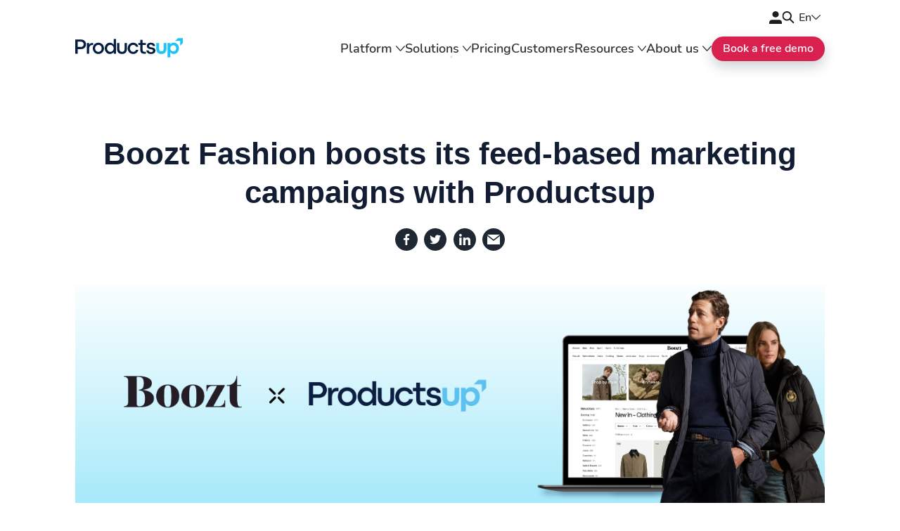

--- FILE ---
content_type: text/html; charset=utf-8
request_url: https://www.productsup.com/customers/boozt-fashion/
body_size: 134915
content:
<!doctype html>
<html data-n-head-ssr lang="en" data-n-head="%7B%22lang%22:%7B%22ssr%22:%22en%22%7D%7D">
<head >
  <!-- GTM Consent Mode - Load First -->
  <script hid="gtm-consent-mode" type="text/javascript">function gtag(){dataLayer.push(arguments)}window.dataLayer=window.dataLayer||[],gtag("consent","default",{ad_storage:"denied",analytics_storage:"denied",functionality_storage:"denied",personalization_storage:"denied",security_storage:"granted",wait_for_update:500}),gtag("set","ads_data_redaction",!0)</script>

  

  <!-- Google Tag Manager -->
  <script>!function(e,t,s,a,n){e[a]=e[a]||[],e[a].push({"gtm.start":(new Date).getTime(),event:"gtm.js"});var p=t.getElementsByTagName(s)[0],r=t.createElement(s);r.async=!0,r.src="https://isst.productsup.com/pup.js?id=pup",p.parentNode.insertBefore(r,p)}(window,document,"script","dataLayer")</script>
  <!-- End Google Tag Manager -->


  <!-- PageSense A/B Testing - Load Before GTM for Proper Test Setup -->
  <!--<script>
    (function() {
      var path = window.location.pathname;
      var isTestPage = path.includes("/demo-builder") || 
                       path.includes("/demo-video-builder") ||
                       path.includes("/de/demo-builder") ||
                       path.includes("/de/demo-video-builder");
      
      if (isTestPage) {
        // Create and insert PageSense script synchronously for A/B testing
        var script = document.createElement('script');
        script.src = 'https://cdn-in.pagesense.io/js/productsup/be48c92830784697ae3ed64d81e78d9a.js';
        script.async = false; // Keep synchronous for A/B testing reliability
        
        // Add error handling to prevent GTM interference
        script.onerror = function() {
          console.warn('PageSense failed to load, continuing with GTM');
        };
        
        // Add to dataLayer for GTM tracking
        window.dataLayer = window.dataLayer || [];
        window.dataLayer.push({
          'event': 'pagesense_loading',
          'page_type': 'demo_page',
          'test_variant': 'loading'
        });
        
        document.head.appendChild(script);
        
        // Notify when PageSense is ready
        script.onload = function() {
          window.dataLayer.push({
            'event': 'pagesense_loaded',
            'page_type': 'demo_page'
          });
        };
      }
    })();
  </script>-->

  <!-- Structured Data -->
  <script type="application/ld+json">
{  
  "@context": "https://schema.org",  
  "@graph": [    
    {      
      "@type": "Organization",      
      "@id": "https://www.productsup.com/#organization",      
      "name": "Productsup",      
      "url": "https://www.productsup.com/",      
      "foundingDate": "2010",      
      "logo": {        
        "@type": "ImageObject",        
        "url": "https://images.ctfassets.net/q17uls4wkkdz/2jqXS3v10xrKAOiax06zzo/f104675f847bf311386bf8e14c6db7a9/productsup_logo_final__4_-cropped-cropped.svg"      
      },      
      "address": {        
        "@type": "PostalAddress",        
        "streetAddress": "Alex-Wedding-Straße 5-7",        
        "addressLocality": "Berlin",        
        "addressRegion": "Berlin",        
        "postalCode": "10178",        
        "addressCountry": "DE"      
      },      
      "contactPoint": {        
        "@type": "ContactPoint",        
        "telephone": "+49-30-60985355",        
        "contactType": "Customer Service",        
        "email": "hello@productsup.com",        
        "url": "https://www.productsup.com/contact/",        
        "availableLanguage": ["English", "German"],        
        "areaServed": "Worldwide"      
      },      
      "founder": {        
        "@type": "Person",        
        "name": "Johannis Hatt",        
        "url": "https://www.linkedin.com/in/johannishatt/"      
      },      
      "sameAs": [        
        "https://www.facebook.com/productsup",        
        "https://x.com/productsup",        
        "https://www.instagram.com/productsup/",        
        "https://www.youtube.com/@Productsup",        
        "https://il.linkedin.com/company/productsup"      
      ]    
    },    
    {      
      "@type": "WebSite",      
      "name": "Productsup",      
      "url": "https://www.productsup.com/",      
      "inLanguage": "en",      
      "hasPart": {        
        "@type": "WebPage",        
        "@id": "https://www.productsup.com/de/",        
        "url": "https://www.productsup.com/de/",        
        "inLanguage": "de",        
        "name": "Productsup (Deutsch)"      
      },      
      "description": "Productsup is a global leader in enterprise feed management and product content syndication. Founded in 2010 and headquartered in Berlin, Germany, the company operates across major markets including the US, UK, Germany, the Netherlands, and Australia. Trusted by more than 1,000 businesses—among them global giants like L'Oréal, ALDI, Sephora, and PUMA—Productsup processes more than 2 trillion products each month, surpassing the monthly data requests handled by Google Search. Privately held and backed by leading investors, such as Nordwind Capital and Bregal Milestone, Productsup empowers enterprise-level businesses to meet the demands of modern commerce with speed, agility, and precision.",      
      "potentialAction": {        
        "@type": "SearchAction",        
        "target": "https://www.productsup.com/search?query={search_term_string}",        
        "query-input": "required name=search_term_string"      
      }    
    },    
    {      
      "@type": "SoftwareApplication",      
      "name": "Productsup Platform",      
      "applicationCategory": "BusinessApplication",      
      "applicationSubCategory": "Product Content Syndication & Feed Management",      
      "operatingSystem": "Web",      
      "browserRequirements": "Requires modern web browser",      
      "url": "https://www.productsup.com/platform/",      
      "description": "The Productsup platform is a SaaS solution for enterprise-level feed management and product content syndication across global digital channels.",      
      "softwareHelp": "https://www.productsup.com/contact/",      
      "publisher": {        
        "@type": "Organization",        
        "@id": "https://www.productsup.com/#organization"      
      },      
      "offers": {        
        "@type": "Offer",        
        "priceSpecification": {          
          "@type": "PriceSpecification",          
          "priceCurrency": "USD",          
          "description": "Custom pricing available upon request"        
        },        
        "availability": "https://schema.org/InStock",        
        "url": "https://www.productsup.com/contact/"      
      },      
      "audience": {        
        "@type": "Audience",        
        "audienceType": "Enterprise Businesses"      
      }    
    }  
  ]
}
  </script>

  <meta data-n-head="ssr" charset="utf-8"><meta data-n-head="ssr" name="viewport" content="width=device-width, initial-scale=1"><meta data-n-head="ssr" name="robots" content="index,follow"><meta data-n-head="ssr" name="description" content="With Productsup and Advertising PX, Boozt Fashion product data processes are agile, enabling business growth in the Nordic region. Learn more!"><meta data-n-head="ssr" property="og:type" content="website"><meta data-n-head="ssr" property="og:site_name" content="productsup.com"><meta data-n-head="ssr" property="og:url" content="https://www.productsup.com/customers/boozt-fashion/"><meta data-n-head="ssr" property="og:title" content="Boozt Fashion boosts performance with Productsup"><meta data-n-head="ssr" property="og:description" content="Productsup Advertising Channels make Boozt Fashion’s product data workflows more agile—driving faster growth across the Nordic market. Learn more!"><meta data-n-head="ssr" property="og:image" content="https://images.ctfassets.net/q17uls4wkkdz/55EaUqoibW5fEONdxy7hNK/dea021adf6d29648e0e041b528fbbef0/Case_study_banner_OPEN_GRAPH_EN.gif"><title>Customers - Boozt Fashion | Productsup</title><link data-n-head="ssr" rel="icon" type="image/x-icon" href="/icons/favicon/Arrow-removebg-preview.ico" sizes="32x32"><link data-n-head="ssr" rel="icon" type="image/png" href="/icons/favicon/Arrow-removebg-preview.png"><link data-n-head="ssr" rel="icon" type="image/svg+xml" href="/icons/favicon/Arrow-removebg-preview (2).svg" sizes="any"><link data-n-head="ssr" rel="apple-touch-icon" href="/icons/favicon/Arrow-removebg-preview.png"><link data-n-head="ssr" rel="preload" type="font/woff2" href="/fonts/nunito-v16-latin-regular.woff2" as="font" crossorigin="true"><link data-n-head="ssr" rel="preload" type="font/woff2" href="/fonts/nunito-v16-latin-600.woff2" as="font" crossorigin="true"><link data-n-head="ssr" rel="canonical" href="https://www.productsup.com/customers/boozt-fashion/"><link data-n-head="ssr" rel="alternate" hreflang="de" href="https://www.productsup.com/de/kunden/boozt-fashion/"><link data-n-head="ssr" rel="alternate" hreflang="x-default" href="https://www.productsup.com/customers/boozt-fashion/"><link data-n-head="ssr" rel="alternate" hreflang="en" href="https://www.productsup.com/customers/boozt-fashion/"><link data-n-head="ssr" rel="alternate" hreflang="en-us" href="https://www.productsup.com/customers/boozt-fashion/"><link rel="preload" href="/_nuxt/9e87e1b.js" as="script"><link rel="preload" href="/_nuxt/9417991.js" as="script"><link rel="preload" href="/_nuxt/9af6223.js" as="script"><link rel="preload" href="/_nuxt/fca6c63.js" as="script"><link rel="preload" href="/_nuxt/c28fcc1.js" as="script"><link rel="preload" href="/_nuxt/40c9086.js" as="script"><link rel="preload" href="/_nuxt/767f93b.js" as="script"><link rel="preload" href="/_nuxt/565f961.js" as="script"><link rel="preload" href="/_nuxt/37c3dca.js" as="script"><link rel="preload" href="/_nuxt/69b3eb7.js" as="script"><link rel="preload" href="/_nuxt/eb51549.js" as="script"><link rel="preload" href="/_nuxt/7b549c5.js" as="script"><link rel="preload" href="/_nuxt/4604ddf.js" as="script"><link rel="preload" href="/_nuxt/4c4734c.js" as="script"><link rel="preload" href="/_nuxt/ed17269.js" as="script"><link rel="preload" href="/_nuxt/ecd381c.js" as="script"><link rel="preload" href="/_nuxt/16b5e01.js" as="script"><style data-vue-ssr-id="1a93369e:0 fd82e254:0 01081496:0 08e61c3f:0 54c0ef86:0 318245ab:0 73b36297:0 921378d2:0 18b0b276:0 33ebe3cd:0 04ce26f2:0 adb6760a:0 077cdb0a:0 218b44ad:0 3234e745:0 38fcc364:0 3b3c88d7:0 ea5bf79e:0 014fe112:0 fc38b79c:0 573c19ca:0 06e64c24:0 4d297846:0 f17d5b4c:0 90f1ca1a:0 660fcace:0 29914984:0 54c7a6f8:0 6a94a180:0 711d2265:0 1ebed48e:0 18a4cf79:0 b049cf64:0 6ae9a5ba:0 09d0ead8:0 21b2a3f8:0 6f3b902a:0">/*! normalize.css v8.0.1 | MIT License | github.com/necolas/normalize.css */html{-webkit-text-size-adjust:100%;line-height:1.15}body{margin:0}main{display:block}h1{font-size:2em;margin:.67em 0}hr{box-sizing:content-box;height:0;overflow:visible}pre{font-family:monospace,monospace;font-size:1em}a{background-color:transparent}abbr[title]{border-bottom:none;-webkit-text-decoration:underline;text-decoration:underline;-webkit-text-decoration:underline dotted;text-decoration:underline dotted}b,strong{font-weight:bolder}code,kbd,samp{font-family:monospace,monospace;font-size:1em}small{font-size:80%}sub,sup{font-size:75%;line-height:0;position:relative;vertical-align:baseline}sub{bottom:-.25em}sup{top:-.5em}img{border-style:none}button,input,optgroup,select,textarea{font-family:inherit;font-size:100%;line-height:1.15;margin:0}button,input{overflow:visible}button,select{text-transform:none}[type=button],[type=reset],[type=submit],button{-webkit-appearance:button}[type=button]::-moz-focus-inner,[type=reset]::-moz-focus-inner,[type=submit]::-moz-focus-inner,button::-moz-focus-inner{border-style:none;padding:0}[type=button]:-moz-focusring,[type=reset]:-moz-focusring,[type=submit]:-moz-focusring,button:-moz-focusring{outline:1px dotted ButtonText}fieldset{padding:.35em .75em .625em}legend{box-sizing:border-box;color:inherit;display:table;max-width:100%;padding:0;white-space:normal}progress{vertical-align:baseline}textarea{overflow:auto}[type=checkbox],[type=radio]{box-sizing:border-box;padding:0}[type=number]::-webkit-inner-spin-button,[type=number]::-webkit-outer-spin-button{height:auto}[type=search]{-webkit-appearance:textfield;outline-offset:-2px}[type=search]::-webkit-search-decoration{-webkit-appearance:none}::-webkit-file-upload-button{-webkit-appearance:button;font:inherit}details{display:block}summary{display:list-item}[hidden],template{display:none}
@font-face{font-display:swap;font-family:"Nunito";font-style:normal;font-weight:400;src:local(""),url(/fonts/nunito-v16-latin-regular.woff2) format("woff2")}@font-face{font-display:swap;font-family:"Nunito";font-style:normal;font-weight:600;src:local(""),url(/fonts/nunito-v16-latin-600.woff2) format("woff2")}
@keyframes sweep{0%{opacity:0;transform:translateX(-10px)}to{opacity:1;transform:translateX(0)}}
#CybotCookiebotDialog #CybotCookiebotDialogBody a.CybotCookiebotDialogBodyButton,.u-button{--focus-shadow:0 0 0 3px rgba(0,169,255,.35);--shadow:0 8px 18px 0 rgba(15,25,45,.2);align-items:center;background-color:#d9214f;background-color:var(--pink);border:initial;border-radius:28px;box-shadow:0 8px 18px 0 rgba(15,25,45,.2);box-shadow:var(--shadow);color:#fff;cursor:pointer;display:inline-flex;font-size:20px;font-weight:700;gap:8px;height:40px;letter-spacing:0;line-height:24px;outline:medium none invert;outline:initial;padding-left:18px;padding-right:18px;text-decoration:none;text-decoration:initial}#CybotCookiebotDialog #CybotCookiebotDialogBody a.CybotCookiebotDialogBodyButton:focus,.u-button:focus{box-shadow:var(--shadow),var(--focus-shadow)}#CybotCookiebotDialog #CybotCookiebotDialogBody a.CybotCookiebotDialogBodyButton:active,#CybotCookiebotDialog #CybotCookiebotDialogBody a.CybotCookiebotDialogBodyButton:hover,#CybotCookiebotDialog #CybotCookiebotDialogBody a.active.CybotCookiebotDialogBodyButton,.active.u-button,.u-button:active,.u-button:hover{background-color:#e63964;background-color:var(--pink-lighten)}.u-textlink,a{color:#d9214f;color:var(--pink);font-size:1.25rem;letter-spacing:.0005em;line-height:1.5em}[href].u-textlink:hover,a[href]:hover{color:#20c4f4;color:var(--blue)}:root{--white:#fff;--blue:#20c4f4;--blue-vibrant:#00a9ff;--blue-vibrant-darken:#2e8ae6;--blue-dark:#062a73;--blue-darkest:#121d33;--blue-darkest-lighten:#243a66;--blue-low-sat:#b2e5f4;--blue-pastel:#f2f7ff;--pink:#d9214f;--pink-lighten:#e63964;--purple:#3013bf;--error:#e67300;--slate-100:#f1f5f9;--page-banner:linear-gradient(133.6deg,#fff 44%,rgba(32,196,244,.75));--white-blue-low-sat:linear-gradient(135deg,#fff,#b2e5f4);--white-to-blue-horizontal:linear-gradient(90deg,#fff 44%,var(--blue) 100%);--white-to-blue-vertical:linear-gradient(180deg,#fff 44%,var(--blue) 100%);--white-to-blue-diagonal:linear-gradient(135deg,#fff 44%,var(--blue) 100%);--blue-to-blue-vibrant-darken-horizontal:linear-gradient(90deg,var(--blue) 0%,var(--blue-vibrant-darken) 100%);--blue-to-blue-vibrant-darken-vertical:linear-gradient(180deg,var(--blue) 0%,var(--blue-vibrant-darken) 100%);--blue-to-blue-vibrant-darken-diagonal:linear-gradient(135deg,var(--blue) 0%,var(--blue-vibrant-darken) 100%);--blue-vibrant-to-purple-horizontal:linear-gradient(90deg,var(--blue-vibrant) 0%,var(--purple) 100%);--blue-vibrant-to-purple-vertical:linear-gradient(180deg,var(--blue-vibrant) 0%,var(--purple) 100%);--blue-vibrant-to-purple-diagonal:linear-gradient(135deg,var(--blue-vibrant) 0%,var(--purple) 100%);--blue-dark-to-blue-darkest-horizontal:linear-gradient(90deg,var(--blue-dark) 0%,var(--blue-darkest) 100%);--blue-dark-to-blue-darkest-vertical:linear-gradient(180deg,var(--blue-dark) 0%,var(--blue-darkest) 100%);--blue-dark-to-blue-darkest-diagonal:linear-gradient(135deg,var(--blue-dark) 0%,var(--blue-darkest) 100%);--black:#070707;--grey:#656565;--dark-grey:#323231;--light-grey:#f9f9fa;--space-grey:#323232;--dark-blue:#2441b2;--light-blue:#d2f3fd;--red:#ed362b}:root .theme-light{--background-color:transparent;--text-color:var(--blue-darkest);--headline-color:var(--blue-darkest);--headline-contrast:var(--blue-to-blue-vibrant-darken-horizontal);--subline-color:var(--blue-darkest);--tertiary-cta-background:#fff;--tertiary-cta-background-hover:var(--blue-darkest);--tertiary-cta-border:var(--blue-darkest);--tertiary-cta-border-hover:var(--blue-darkest);--tertiary-cta-font:var(--blue-darkest);--tertiary-cta-font-hover:#fff}:root .theme-dark{--background-color:transparent;--text-color:#fff;--headline-color:#fff;--headline-contrast:var(--blue-to-blue-vibrant-darken-horizontal);--subline-color:#fff;--tertiary-cta-background:transparent;--tertiary-cta-background-hover:#fff;--tertiary-cta-border:#fff;--tertiary-cta-border-hover:#fff;--tertiary-cta-font:#fff;--tertiary-cta-font-hover:var(--blue-darkest)}:root .theme-colored{--text-color:#fff;--headline-color:#fff;--headline-contrast:var(--blue-darkest);--subline-color:#fff;--tertiary-cta-background:transparent;--tertiary-cta-background-hover:#fff;--tertiary-cta-border:#fff;--tertiary-cta-border-hover:#fff;--tertiary-cta-font:#fff;--tertiary-cta-font-hover:var(--blue-darkest)}#CybotCookiebotDialog #CybotCookiebotDialogBody{max-width:57.5rem}#CybotCookiebotDialog #CybotCookiebotDialogBody #CybotCookiebotDialogBodyContentControls,#CybotCookiebotDialog #CybotCookiebotDialogBody #CybotCookiebotDialogBodyContentTitle,#CybotCookiebotDialog #CybotCookiebotDialogBody a,#CybotCookiebotDialog #CybotCookiebotDialogBody div{font-family:"Arial",sans-serif}#CybotCookiebotDialog #CybotCookiebotDialogBody a.CybotCookiebotDialogBodyButton{font-size:.8rem;width:auto!important}@media(min-width:64rem){#CybotCookiebotDialog #CybotCookiebotDialogBody a.CybotCookiebotDialogBodyButton{font-size:.9rem}}#CybotCookiebotDialog #CybotCookiebotDialogBody a#CybotCookiebotDialogBodyLevelButtonLevelOptinAllowallSelection{background-color:#a7adba;border-color:#a7adba}#CybotCookiebotDialog #CybotCookiebotDialogDetail #CybotCookiebotDialogDetailBody{max-width:57.5rem}#CybotCookiebotDialog #cookie-notice{display:none}:root{--max-content-width:1200px;--height-header:4rem;--height-sticky:5rem;--module-padding-top:2.5rem;--module-padding-bottom:2.5rem;--diver-shape-width:60px;--diver-shape-Xcord:30%}@media(min-width:36rem)and (max-width:63.9375rem){:root{--height-header:5.3125rem;--module-padding-top:3.75rem;--module-padding-bottom:3.75rem}}@media(min-width:64rem){:root{--height-header:6.25rem;--module-padding-top:4.6875rem;--module-padding-bottom:4.6875rem;--diver-shape-width:170px}}html{box-sizing:border-box;color:var(--text-color);font-family:"Nunito",sans-serif;scroll-behavior:smooth}.body{font-size:16px;line-height:1.25}.body-medium{font-size:20px;line-height:1.5}.body-large{font-size:24px;line-height:1.5}*,:after,:before{box-sizing:inherit}.u-force-overflow-hidden{overflow:hidden!important}.u-paragraph,p{color:var(--text-color);font-size:1.125rem;line-height:1.5em}@media(min-width:64rem){.u-paragraph,p{font-size:1.25rem}}.u-small-text{line-height:1.375em}button,select{cursor:pointer}select{-webkit-appearance:none;-moz-appearance:none;appearance:none;background:#fff url("data:image/svg+xml;charset=utf-8,%3Csvg xmlns='http://www.w3.org/2000/svg' width='4' height='5'%3E%3Cpath fill='%23343a40' d='M2 0 0 2h4zm0 5L0 3h4z'/%3E%3C/svg%3E") right 1rem center/.625rem 1rem no-repeat;border:1px solid #767676;border-radius:0;border-radius:initial;padding:.5rem 2rem .5rem 1rem;width:100%}select:hover{border-color:#20c4f4;border-color:var(--blue)}select:focus,select:focus-visible,select:focus-within{border-color:#20c4f4;border-color:var(--blue);outline:1px solid #20c4f4;outline:1px solid var(--blue)}@media(min-width:36rem){select{width:auto}}.u-content-type>*{margin-left:auto;margin-right:auto;width:83.3333333333vw}@media(min-width:36rem)and (max-width:63.9375rem){.u-content-type>*{max-width:65rem}}@media(min-width:64rem){.u-content-type>*{max-width:75rem}}.u-content-type--banner,.u-content-type--module{padding-bottom:2.5rem;padding-bottom:var(--module-padding-bottom);padding-top:2.5rem;padding-top:var(--module-padding-top)}main{min-height:4rem;min-height:var(--height-header)}main>.u-page-banner:first-child{padding-top:4rem;padding-top:var(--height-header)}main>:first-child:not(.u-page-banner){margin-top:4rem;margin-top:var(--height-header)}h1,h2,h3,h4,h5,h6{color:var(--headline-color);font-family:"Nunito Sans",sans-serif;font-weight:700;letter-spacing:0;line-height:1.25;margin-bottom:1.5rem;margin-top:1rem}h1:is(h1):first-child{word-wrap:break-word;margin-bottom:0;margin-top:0}h1:is(h2):first-child{word-wrap:break-word;margin-bottom:0;margin-top:0}h2:is(h1):first-child{word-wrap:break-word;margin-bottom:0;margin-top:0}h2:is(h2):first-child{word-wrap:break-word;margin-bottom:0;margin-top:0}h3:is(h1):first-child{word-wrap:break-word;margin-bottom:0;margin-top:0}h3:is(h2):first-child{word-wrap:break-word;margin-bottom:0;margin-top:0}h4:is(h1):first-child{word-wrap:break-word;margin-bottom:0;margin-top:0}h4:is(h2):first-child{word-wrap:break-word;margin-bottom:0;margin-top:0}h5:is(h1):first-child{word-wrap:break-word;margin-bottom:0;margin-top:0}h5:is(h2):first-child{word-wrap:break-word;margin-bottom:0;margin-top:0}h6:is(h1):first-child{word-wrap:break-word;margin-bottom:0;margin-top:0}h6:is(h2):first-child{word-wrap:break-word;margin-bottom:0;margin-top:0}h1{font-size:2.75rem}@media(min-width:36rem){h1{font-size:2.75rem}}h2{font-size:2rem}h2:before{content:"";display:none;margin-bottom:1.6875rem;width:100px}@media(min-width:36rem){h2{font-size:2rem}h2:before{content:"";display:none;margin-bottom:1.875rem;width:220px}}h3{font-size:1.25rem}@media(min-width:36rem){h3{font-size:1.25rem}}h4{font-size:1.25rem}@media(min-width:36rem){h4{font-size:2rem}}[data-diver-shape]{min-height:calc(12.5rem + 60px);min-height:calc(10rem + var(--diver-shape-width) + var(--module-padding-bottom));padding-bottom:calc(60px + 2.5rem)!important;padding-bottom:calc(var(--diver-shape-width) + var(--module-padding-bottom))!important}[data-diver-shape]+*{margin-top:-60px!important;margin-top:calc(var(--diver-shape-width)*-1)!important;padding-top:calc(4.6875rem + 60px)!important;padding-top:calc(4.6875rem + var(--diver-shape-width))!important}[data-diver-shape][data-diver-shape=left]{-webkit-clip-path:polygon(0 0,100% 0,100% calc(100% - 60px),30% 100%,0 calc(100% - 60px));clip-path:polygon(0 0,100% 0,100% calc(100% - 60px),30% 100%,0 calc(100% - 60px));-webkit-clip-path:polygon(0 0,100% 0,100% calc(100% - var(--diver-shape-width)),var(--diver-shape-Xcord) 100%,0 calc(100% - var(--diver-shape-width)));clip-path:polygon(0 0,100% 0,100% calc(100% - var(--diver-shape-width)),var(--diver-shape-Xcord) 100%,0 calc(100% - var(--diver-shape-width)))}[data-diver-shape][data-diver-shape=left]+*{-webkit-clip-path:polygon(0 0,30% 60px,100% 0,100% 100%,0 100%);clip-path:polygon(0 0,30% 60px,100% 0,100% 100%,0 100%);-webkit-clip-path:polygon(0 0,var(--diver-shape-Xcord) var(--diver-shape-width),100% 0,100% 100%,0 100%);clip-path:polygon(0 0,var(--diver-shape-Xcord) var(--diver-shape-width),100% 0,100% 100%,0 100%)}[data-diver-shape][data-diver-shape=right]{-webkit-clip-path:polygon(0 0,100% 0,100% calc(100% - 60px),70% 100%,0 calc(100% - 60px));clip-path:polygon(0 0,100% 0,100% calc(100% - 60px),70% 100%,0 calc(100% - 60px));-webkit-clip-path:polygon(0 0,100% 0,100% calc(100% - var(--diver-shape-width)),calc(100% - var(--diver-shape-Xcord)) 100%,0 calc(100% - var(--diver-shape-width)));clip-path:polygon(0 0,100% 0,100% calc(100% - var(--diver-shape-width)),calc(100% - var(--diver-shape-Xcord)) 100%,0 calc(100% - var(--diver-shape-width)))}[data-diver-shape][data-diver-shape=right]+*{-webkit-clip-path:polygon(0 0,70% 60px,100% 0,100% 100%,0 100%);clip-path:polygon(0 0,70% 60px,100% 0,100% 100%,0 100%);-webkit-clip-path:polygon(0 0,calc(100% - var(--diver-shape-Xcord)) var(--diver-shape-width),100% 0,100% 100%,0 100%);clip-path:polygon(0 0,calc(100% - var(--diver-shape-Xcord)) var(--diver-shape-width),100% 0,100% 100%,0 100%)}[data-spiderweb]{overflow:hidden;position:relative}[data-spiderweb]:before{background-image:url(/images/web-extended.svg);background-repeat:no-repeat;content:"";height:100%;position:absolute;width:1200px;width:var(--max-content-width)}[data-spiderweb]>*{position:relative;z-index:1}[data-spiderweb][data-spiderweb=left]:before{background-position:100% 0;left:0;top:0;width:400px;width:calc(var(--max-content-width)/12*4)}@media(min-width:64rem){[data-spiderweb][data-spiderweb=left]:before{width:800px;width:calc(var(--max-content-width)/12*8)}}[data-spiderweb][data-spiderweb=right]:before{background-position:left 10% top -70%;bottom:0;right:0;width:1000px;width:calc(var(--max-content-width)/12*10)}@media(min-width:64rem){[data-spiderweb][data-spiderweb=right]:before{background-position:left 15% top -30%}}[data-spiderweb][data-spiderweb=bottom]:before{background-position:left 70% bottom 115%;left:0;top:0}@media(min-width:36rem)and (max-width:63.9375rem){[data-spiderweb][data-spiderweb=bottom]:before{background-position:left 50% bottom 110%}}@media(min-width:64rem){[data-spiderweb][data-spiderweb=bottom]:before{background-position:left 40% bottom 130%;left:25%}}.cut-off-shape{border-radius:20px;display:inline-block}table{border-collapse:collapse;width:100%}table,td,th{border:1px solid #d2f3fd;border:1px solid var(--light-blue);font-size:1.25rem;line-height:1.5rem}td,th{padding:15px;vertical-align:text-top}th{background:#d2f3fd;background:var(--light-blue);font-weight:700;text-align:left}
.nuxt-progress{background-color:#000;height:2px;left:0;opacity:1;position:fixed;right:0;top:0;transition:width .1s,opacity .4s;width:0;z-index:999999}.nuxt-progress.nuxt-progress-notransition{transition:none}.nuxt-progress-failed{background-color:red}
.u-customer-story[data-v-068771a8]{background-color:#fff}.u-customer-story__share-buttons[data-v-068771a8]{justify-content:center}.u-customer-story__banner-wrapper[data-v-068771a8]{margin-bottom:3rem;margin-top:3rem}.u-customer-story__achievements[data-v-068771a8]{--columnw-width:100%;border-radius:25px;box-shadow:9px 8px 4px 8px #99d2f4;display:flex;flex-flow:row wrap;gap:2rem;justify-content:center;list-style:none;margin-bottom:3rem;padding:initial}.u-customer-story__achievements>*[data-v-068771a8]{background-color:#fff;flex-basis:calc(var(--columnw-width) - 2rem)}@media(min-width:36rem){.u-customer-story__achievements>*[data-v-068771a8]{--columnw-width:50%}}@media(min-width:64rem){.u-customer-story__achievements>*[data-v-068771a8]{--columnw-width:25%}}.u-customer-story__achievement[data-v-068771a8]{height:100%}.u-customer-story__body[data-v-068771a8]{display:flex;flex-flow:column nowrap;gap:2rem}@media(min-width:36rem){.u-customer-story__body[data-v-068771a8]{flex-flow:row nowrap}}.u-customer-story__story[data-v-068771a8]{background-color:#fff;flex:2;padding:2rem}@media(min-width:36rem){.u-customer-story__side-bar[data-v-068771a8]{height:-moz-fit-content;height:fit-content;overflow-y:auto;top:10rem}.u-customer-story__side-bar[data-v-068771a8]::-webkit-scrollbar{width:6px}.u-customer-story__side-bar[data-v-068771a8]::-webkit-scrollbar-track{background:#f1f1f1;border-radius:3px}.u-customer-story__side-bar[data-v-068771a8]::-webkit-scrollbar-thumb{background:#c1c1c1;border-radius:3px}.u-customer-story__side-bar[data-v-068771a8]::-webkit-scrollbar-thumb:hover{background:#a8a8a8}}
.u-header[data-v-a1a87d58]{--hover-color:var(--blue);align-items:center;background-color:transparent;display:flex;height:var(--height-header);left:0;position:fixed;right:0;top:0;transition:background .2s ease-out;z-index:100}.u-header--scrolled[data-v-a1a87d58]{background:#fff}.u-header--index[data-v-a1a87d58]:not(.u-header--scrolled){--hover-color:#fff;background-color:#fff}.u-header__top-menu[data-v-a1a87d58]{align-items:center;display:inline-flex;gap:var(--gap-menu-items)}.u-header__top-menu--hidden[data-v-a1a87d58]{visibility:hidden}.u-header__action[data-v-a1a87d58]{display:none}@media(max-width:74.9375rem){.u-header__nav[data-v-a1a87d58]{grid-gap:.5rem!important;align-items:center;display:grid;gap:.5rem!important;grid-template-columns:auto repeat(4,min-content);justify-items:flex-end;margin-left:auto;margin-right:auto;width:83.3333333333vw}}@media(max-width:74.9375rem)and (min-width:36rem)and (max-width:63.9375rem){.u-header__nav[data-v-a1a87d58]{max-width:65rem}}@media(max-width:74.9375rem)and (min-width:64rem){.u-header__nav[data-v-a1a87d58]{max-width:75rem}}@media(max-width:74.9375rem){.u-header__brand[data-v-a1a87d58]{justify-self:flex-start}.u-header__main-menu[data-v-a1a87d58],.u-header__top-menu[data-v-a1a87d58]{--gap-menu-items:1rem}.u-header__main-menu[data-v-a1a87d58],.u-header__top-menu[data-v-a1a87d58]{display:contents}}@media(min-width:75rem){.u-header__nav[data-v-a1a87d58]{grid-column-gap:2rem;grid-row-gap:1rem;align-items:flex-end;-moz-column-gap:2rem;column-gap:2rem;display:grid;grid-auto-flow:row;grid-auto-rows:auto;grid-template-columns:repeat(12,1fr);margin-left:auto;margin-right:auto;row-gap:1rem;width:83.3333333333vw}}@media(min-width:75rem)and (min-width:36rem)and (max-width:63.9375rem){.u-header__nav[data-v-a1a87d58]{max-width:65rem}}@media(min-width:75rem)and (min-width:64rem){.u-header__nav[data-v-a1a87d58]{max-width:75rem}}@media(min-width:75rem){.u-header__brand[data-v-a1a87d58]{align-items:flex-end;grid-column-end:span 2;grid-row-end:span 2;line-height:0px!important}.u-header__main-menu[data-v-a1a87d58],.u-header__top-menu[data-v-a1a87d58]{--gap-menu-items:1.8rem;grid-column-end:span 10;justify-self:flex-end}}@media(min-width:75rem)and (max-width:1200px){.u-header__brand[data-v-a1a87d58]{line-height:0}.u-header__action[data-v-a1a87d58]{display:inline;display:initial}}
.u-base-link[data-v-236aa842]{color:var(--pink);font-size:1.25rem;letter-spacing:.0005em;line-height:1.5em}[href].u-base-link[data-v-236aa842]:hover{color:var(--blue)}
.u-login-button[data-v-237b41eb]{font-family:"Nunito",sans-serif;font-size:inherit;font-weight:700;line-height:inherit;padding:initial;-webkit-text-decoration:none!important;text-decoration:none!important}.u-login-button__icon[data-v-237b41eb]{display:block;height:1.125rem;width:1.125rem}.u-login-button:hover .u-login-button__icon path[data-v-237b41eb]{fill:var(--blue)}@media(min-width:75rem){.u-login-button:hover .u-login-button__icon path[data-v-237b41eb]{fill:var(--hover-color)}}
.u-navigation-search[data-v-674d33da]{align-items:center;display:flex;flex-flow:row nowrap;position:relative}.u-navigation-search__input[data-v-674d33da]{background-color:transparent;border:initial;flex:1;line-height:1rem;outline:medium none invert;outline:initial;padding:initial;transition:none 0s ease 0s;transition:initial;width:0}.u-navigation-search__trigger[data-v-674d33da]{background:transparent;border:initial;line-height:0;padding:initial}.u-navigation-search__icon[data-v-674d33da]{display:block;height:1.125rem;width:1.125rem}.u-navigation-search--expanded[data-v-674d33da]{border:.125rem solid var(--hover-color);border-radius:1.3em;max-width:15rem;min-width:8.75rem;padding:.5rem 1rem;width:100%}.u-navigation-search--expanded .u-navigation-search__input[data-v-674d33da]{transition:width .2s ease;width:100%}.u-navigation-search:not(.u-navigation-search--expanded):hover .u-navigation-search__icon *[data-v-674d33da]{fill:var(--hover-color)}
.u-language-switch[data-v-26e8f1fa]{align-items:baseline;display:flex;justify-content:right;position:relative;text-align:right;white-space:nowrap}.u-language-switch:hover .u-language-switch__trigger[data-v-26e8f1fa]{color:var(--hover-color)}.u-language-switch__trigger[data-v-26e8f1fa]{align-items:center;background:transparent;border:none;color:var(--space-grey);cursor:pointer;display:flex;font-family:"Nunito",sans-serif;font-weight:600;gap:.3125rem;white-space:nowrap}.u-language-switch__options[data-v-26e8f1fa]{background:#fff;box-shadow:-.125rem .75rem 1.125rem 0 rgba(0,0,0,.25);color:var(--space-grey);padding-bottom:20px;padding-top:20px;position:absolute;right:calc(-18% - .25rem);text-align:left;top:100%;white-space:nowrap;z-index:1}.u-language-switch__option[data-v-26e8f1fa]{color:inherit;cursor:pointer;display:block;font-size:16px;letter-spacing:.0005em;line-height:1.3em;padding-left:20px;padding-right:20px;-webkit-text-decoration:none;text-decoration:none}.u-language-switch__option[data-v-26e8f1fa]:not(:first-child){margin-top:16px}.u-language-switch__option[data-v-26e8f1fa]:hover{color:var(--pink)}
.u-icon-caret[data-v-82bb33ac]{fill:currentColor;display:inline-block;height:auto;width:.8rem}.u-icon-caret--left[data-v-82bb33ac]{transform:rotate(90deg)}.u-icon-caret--right[data-v-82bb33ac]{transform:rotate(-90deg)}.u-icon-caret--up[data-v-82bb33ac]{transform:rotate(-180deg)}
.u-navigation-menu__action[data-v-d9eb1a8c]{white-space:nowrap;width:-moz-min-content;width:min-content}.u-navigation-menu__action[data-v-d9eb1a8c]:hover{-webkit-text-decoration:none;text-decoration:none}@media(max-width:74.9375rem){.u-navigation-menu[data-v-d9eb1a8c]{align-items:center;display:flex;font-size:1.125rem;line-height:1.1em;position:relative}.u-navigation-menu__menu[data-v-d9eb1a8c]{background:#fff;bottom:0;display:flex;flex-direction:column;left:0;max-height:calc(100vh - var(--height-header));overflow-y:scroll;padding-left:2rem;padding-right:2rem;position:fixed;right:0;top:var(--height-header)}.u-navigation-menu__menu-item[data-v-d9eb1a8c]{border-bottom:1px solid #d2d5da;padding-bottom:1rem;padding-top:1rem}.u-navigation-menu__action[data-v-d9eb1a8c]{margin-bottom:1rem;margin-top:1rem;order:-1}}@media(min-width:75rem){.u-navigation-menu__menu[data-v-d9eb1a8c]{align-items:center;display:flex!important;flex-direction:row;gap:1rem;gap:var(--gap-menu-items,1rem)}.u-navigation-menu__toggle[data-v-d9eb1a8c]{display:none}}@media(min-width:75rem)and (max-width:1200px){.u-navigation-menu__action[data-v-d9eb1a8c]{display:none}}
.u-navigation-main-section[data-v-76c814df]{font-family:"Nunito",sans-serif;position:relative}.u-navigation-main-section__title[data-v-76c814df]{align-items:center;background:transparent;border:none;color:var(--space-grey);cursor:pointer;display:flex;font-family:"Nunito",sans-serif;font-size:1.125rem;font-weight:600;padding:0;white-space:nowrap}.u-navigation-main-section__title[data-v-76c814df] :not(:first-child){margin-left:.3125rem}.u-navigation-main-section:hover .u-navigation-main-section__title[data-v-76c814df]{color:var(--blue)}.u-navigation-main-section.expanded .u-navigation-main-section__title[data-v-76c814df]{filter:brightness(0) invert(1)}@media screen and (max-width:1024px){.u-navigation-main-section.expanded .u-navigation-main-section__title[data-v-76c814df]{filter:brightness(1) invert(0)}}.u-navigation-main-section .dashboard__image[data-v-76c814df]{border-radius:10px}@media(max-width:74.9375rem){.u-navigation-main-section__title[data-v-76c814df]{justify-content:space-between;width:100%}.u-navigation-main-section .hero-overview[data-v-76c814df]{padding-bottom:0!important;padding-top:1.5rem!important}.u-navigation-main-section .hero_container[data-v-76c814df]{background:#fff;padding:0 0 1rem!important}.u-navigation-main-section .hero-overview__title[data-v-76c814df]{color:#000}.u-navigation-main-section .hero-overview__description[data-v-76c814df]{color:#000;margin-bottom:1rem}.u-navigation-main-section .hero-overview__cta[data-v-76c814df]{background:#fff;border:2px solid #000;color:#000!important}.u-navigation-main-section .hero-overview__cta[data-v-76c814df]:hover{background:#000;color:#fff!important}.u-navigation-main-section .section__icon[data-v-76c814df]{display:none}.u-navigation-main-section .section__tile[data-v-76c814df]{background:#fff;border:none;border-radius:16px;color:inherit;cursor:pointer;display:flex;flex-direction:column;flex-shrink:0;height:auto;margin-bottom:0;min-height:auto;min-width:300px;overflow:hidden;padding:0 1rem;-webkit-text-decoration:none;text-decoration:none;transition:box-shadow .2s ease;width:300px}.u-navigation-main-section .section__tile[data-v-76c814df]:hover{background:#fff;border:none;box-shadow:0 0 0 0 #fff;color:var(--pink)}.u-navigation-main-section .section__content[data-v-76c814df]{margin-bottom:0!important}.u-navigation-main-section .features__item.single[data-v-76c814df],.u-navigation-main-section .features__list[data-v-76c814df]{margin-left:1rem}.u-navigation-main-section__card[data-v-76c814df]{border-radius:15px!important;min-width:100%!important;width:100%!important}.u-navigation-main-section__card .hero_container[data-v-76c814df]{padding:1rem}.u-navigation-main-section__card .dashboard__image[data-v-76c814df]{display:none;margin-left:0}.u-navigation-main-section__section[data-v-76c814df]{animation:sweep .5s ease-in-out;margin-left:1rem}}@media(min-width:75rem){.u-navigation-main-section__popup[data-v-76c814df]{background:#fff;border-radius:25px;box-shadow:2px 2px 2px 1px rgba(184,110,227,.182);left:50vw;max-width:90vw;overflow-x:auto;overflow-y:auto;position:fixed;transform:translateX(-50%);-webkit-transform:translateX(-50%);-moz-transform:translateX(-50%);-ms-transform:translateX(-50%);width:-moz-max-content;width:max-content;z-index:1000}.u-navigation-main-section__elements[data-v-76c814df]{zoom:.8;background:#fff;border:3px solid rgba(20,81,255,.059);border-radius:25px;display:flex;min-width:-moz-max-content;min-width:max-content;width:100%}.u-navigation-main-section__card[data-v-76c814df],.u-navigation-main-section__section[data-v-76c814df]{--outer-spacing:3rem;--inner-spacing:2rem;flex-shrink:0;padding-top:1.5rem}.u-navigation-main-section__card[data-v-76c814df]:first-child,.u-navigation-main-section__section[data-v-76c814df]:first-child{padding-left:var(--outer-spacing)}.u-navigation-main-section__card[data-v-76c814df]:not(:first-child):before,.u-navigation-main-section__section[data-v-76c814df]:not(:first-child):before{border-left:1px solid #efefef;content:"";height:calc(100% - var(--outer-spacing)*2);left:0;position:absolute;top:var(--outer-spacing)}.u-navigation-main-section__card[data-v-76c814df]:not(:last-child),.u-navigation-main-section__section[data-v-76c814df]:not(:last-child){padding-right:1rem}.u-navigation-main-section__card[data-v-76c814df]:last-child,.u-navigation-main-section__section[data-v-76c814df]:last-child{padding-right:1.5rem}}@media(min-width:1300px){.u-navigation-main-section__popup[data-v-76c814df]{left:50vw;max-width:90vw;position:fixed;transform:translateX(-50%);-webkit-transform:translateX(-50%);-moz-transform:translateX(-50%);-ms-transform:translateX(-50%);width:-moz-max-content;width:max-content}}.hero_container[data-v-76c814df]{background:#fff;background:var(--blue-dark-to-blue-darkest-vertical,#fff);border-radius:15px;padding:1rem}.hero-overview[data-v-76c814df]{background:#fff;border-radius:25px 0 0 25px;color:#fff;font-family:"Nunito",sans-serif;min-width:400px;padding:1.5rem!important;width:400px}.hero-overview__title[data-v-76c814df]{color:#fff;font-family:"Nunito";font-size:1.5rem;font-weight:700;line-height:2rem;margin-bottom:1rem}.hero-overview__description[data-v-76c814df]{color:#e2e8f0;font-size:1rem;line-height:1.6;margin-bottom:2rem}.hero-overview__dashboard[data-v-76c814df]{padding-bottom:2.5rem}@media screen and (max-width:1024px){.hero-overview__dashboard[data-v-76c814df]{padding-bottom:0}}.hero-overview__cta[data-v-76c814df]{-webkit-appearance:none;-moz-appearance:none;appearance:none;background:var(--pink);border:none;border-radius:25px;color:#fff!important;cursor:pointer;display:inline-block;font-family:"Nunito",sans-serif;font-size:1rem!important;font-weight:600;margin-bottom:0;padding:.75rem 2rem;text-align:center;-webkit-text-decoration:none;text-decoration:none;transition:background-color .2s}.hero-overview__cta[data-v-76c814df]:hover{background:var(--pink-lighten)}.dashboard__image[data-v-76c814df]{backface-visibility:hidden;height:auto;margin-left:17px;-o-object-fit:cover;object-fit:cover;width:100%}.section__tile[data-v-76c814df]{background:#fff;border:2px solid hsla(300,4%,82%,.33);border-radius:16px;color:inherit;cursor:pointer;display:flex;flex-direction:column;flex-shrink:0;height:240px;margin-bottom:1.5rem;min-height:240px;min-width:300px;overflow:hidden;padding:.5rem 1.5rem 1.5rem;-webkit-text-decoration:none;text-decoration:none;transition:box-shadow .2s ease;width:300px}.section__tile[data-v-76c814df]:hover{background:#e9f6fd;border:none;box-shadow:3px 4px 7px 1px rgba(192,230,250,.984)}.section__item[data-v-76c814df]{align-items:flex-start;display:flex;flex-direction:column;height:100%;text-align:left;width:100%}.section__icon-container[data-v-76c814df]{flex-shrink:0;margin-bottom:0}.section__icon[data-v-76c814df]{backface-visibility:hidden;height:80px;-o-object-fit:cover;object-fit:cover;width:80px}.section__content[data-v-76c814df]{display:flex;flex-direction:column;flex-grow:1;margin-bottom:1rem;width:100%}.section__title[data-v-76c814df]{word-wrap:break-word;color:#1e293b;font-family:"Nunito";font-size:1rem;font-weight:bolder;-webkit-hyphens:auto;hyphens:auto;line-height:1.3;margin-bottom:0}.section__description[data-v-76c814df]{word-wrap:break-word;-webkit-line-clamp:3;-webkit-box-orient:vertical;color:#64748b;display:-webkit-box;flex-grow:1;font-size:1rem;line-height:1.4;overflow:hidden}.features-section[data-v-76c814df]{border-right:none!important;flex-shrink:0;margin-top:1rem;max-height:500px;min-width:280px;overflow-x:hidden;overflow-y:auto;padding-right:.5rem}.features-section[data-v-76c814df]::-webkit-scrollbar{width:6px}.features-section[data-v-76c814df]::-webkit-scrollbar-track{background:#f1f1f1;border-radius:10px}.features-section[data-v-76c814df]::-webkit-scrollbar-thumb{background:#cbd5e1;border-radius:10px}.features-section[data-v-76c814df]::-webkit-scrollbar-thumb:hover{background:#94a3b8}.features__group[data-v-76c814df]{margin-bottom:2.5rem}.features__group[data-v-76c814df]:last-child{margin-bottom:0}.features__header[data-v-76c814df]{align-items:center;display:flex;gap:.5rem;margin-bottom:1rem}.features__icon[data-v-76c814df]{-webkit-font-smoothing:antialiased;-moz-osx-font-smoothing:grayscale;font-size:0}.features__title[data-v-76c814df]{color:#1e293b;font-family:"Nunito";font-size:1.125rem;font-weight:bolder;margin-bottom:0!important;margin-top:0!important}.features__list[data-v-76c814df]{list-style:none;margin:0;padding:0}.features__list li[data-v-76c814df]{margin-bottom:10px}.features__item[data-v-76c814df]{color:#475569;cursor:pointer;font-size:1rem;line-height:1.4;margin-bottom:1.25rem;-webkit-text-decoration:none;text-decoration:none;transition:color .2s}.features__item[data-v-76c814df]:hover{color:#00a9ff}.features__item.single[data-v-76c814df]{color:#475569;cursor:pointer}.features__item.single[data-v-76c814df]:hover{color:#3b82f6}@supports(-webkit-appearance:none){.u-navigation-main-section__elements[data-v-76c814df]{transform:translateZ(0)}.hero-overview[data-v-76c814df],.section__tile[data-v-76c814df]{flex-shrink:0}}.u-navigation-main-section__overlay[data-v-76c814df]{-webkit-backdrop-filter:none;backdrop-filter:none;background:rgba(9,9,9,.61);height:100vh;left:0;opacity:0;position:fixed;top:0;visibility:hidden;width:100vw}.u-navigation-main-section__overlay.active[data-v-76c814df],.u-navigation-main-section__overlay.active[data-v-76c814df]:after{opacity:1;visibility:visible}.u-navigation-main-section__overlay[data-v-76c814df]:after{backdrop-filter:blur(3px);-webkit-backdrop-filter:blur(3px);content:"";height:calc(100% - var(--height-header));left:0;opacity:0;position:absolute;top:var(--height-header);transition:opacity .2s ease,visibility .3s ease;visibility:hidden;width:100%}@media(max-width:74.9375rem){.u-navigation-main-section__overlay[data-v-76c814df]{background:transparent}.u-navigation-main-section__overlay[data-v-76c814df]:after{-webkit-backdrop-filter:none;backdrop-filter:none}}.section__hover-icon[data-v-76c814df]{opacity:0;position:absolute;right:1rem;top:1rem;transition:opacity .2s ease;z-index:2}@media(max-width:74.9375rem){.section__hover-icon[data-v-76c814df]{display:none}}.section__tile[data-v-76c814df]{position:relative}.section__tile:hover .section__hover-icon[data-v-76c814df]{opacity:1}.hover-icon__image[data-v-76c814df]{height:20px;-o-object-fit:contain;object-fit:contain;width:20px}.features__item[href="/agentic-commerce/"][data-v-76c814df]{color:#00a9ff!important;font-weight:700}.features__item[href="/agentic-commerce/"][data-v-76c814df]:hover{color:#0086cc!important}
.u-navigation-link[data-v-23469f86]{display:block}.u-navigation-link sup[data-v-23469f86]{font-size:.75rem}.u-navigation-link[data-area=header][data-v-23469f86]{color:var(--space-grey);font-size:16px;line-height:inherit;-webkit-text-decoration:none;text-decoration:none}@media(min-width:75rem){.u-navigation-link[data-area=header][data-v-23469f86]{white-space:nowrap}}.u-navigation-link[data-area=header][data-v-23469f86]:hover{color:var(--pink)}.u-navigation-link[data-area=header][data-main][data-v-23469f86]{align-items:center;color:var(--space-grey);cursor:pointer;display:flex;font-family:"Nunito",sans-serif;font-size:1.125rem;font-weight:600;white-space:nowrap}@media(max-width:74.9375rem){.u-navigation-link[data-area=header][data-main][data-v-23469f86]{justify-content:space-between}}.u-navigation-link[data-area=header][data-main][data-v-23469f86]:hover{color:var(--blue)}.u-navigation-link[data-area=footer][data-v-23469f86]{color:#fff!important;font-size:1rem;-webkit-text-decoration:none;text-decoration:none}.u-navigation-link[data-area=footer][data-v-23469f86]:hover{-webkit-text-decoration:underline;text-decoration:underline}@media(max-width:74.9375rem){.u-navigation-link[data-area=footer][data-v-23469f86]{font-size:16px;line-height:1.3125rem}}@media(min-width:75rem){.u-navigation-link[data-area=footer][data-v-23469f86]{font-size:1rem;line-height:2rem}}.u-navigation-link[data-area=actionBar][data-v-23469f86]{color:var(--blue);font-family:"Nunito",sans-serif;font-size:20px;-webkit-text-decoration:none;text-decoration:none}.u-navigation-link[data-area=actionBar][data-v-23469f86]:hover{-webkit-text-decoration:underline;text-decoration:underline}.u-navigation-link[data-area=actionBar] sup[data-v-23469f86]{color:var(--blue)}.quote-request-link[data-v-23469f86]{border:2px solid #000;border-radius:25px;font-family:"Nunito",sans-serif!important;font-size:1rem!important;margin:-8px 0;min-height:35px;padding-left:16px;padding-right:16px;transition:background-color .2s,color .2s}.quote-request-link[data-area=header][data-main][data-v-23469f86]{display:flex}.quote-request-link[data-v-23469f86]:hover{background-color:#000;color:#fff!important}@media(max-width:74.9375rem){.quote-request-link[data-v-23469f86]{display:inline-block;margin:0;padding:8px 12px}}.quote-request-link-demo[data-v-23469f86]{display:none!important}.hubspot-form-modal[data-v-23469f86]{align-items:center;-webkit-backdrop-filter:blur(5px);backdrop-filter:blur(5px);background-color:rgba(0,0,0,.8);bottom:0;display:flex;height:100vh;justify-content:center;left:0;margin:0;max-width:100vw;overflow:hidden;padding:0;position:fixed;right:0;top:0;inset:0;width:100vw;z-index:1000}.hubspot-form-container[data-v-23469f86]{background-color:#fff;border-radius:.5rem;box-shadow:0 .125rem .5rem rgba(0,0,0,.33);margin:0 auto;max-height:90vh;max-width:600px;overflow-y:auto;padding:1.25rem 1.875rem 1.875rem;position:relative;width:100%}@media only screen and (max-width:767px){.hubspot-form-container[data-v-23469f86]{max-width:300px}}.hubspot-form-container .form-title[data-v-23469f86]{-webkit-text-fill-color:transparent;background:var(--headline-contrast);-webkit-background-clip:text;font-family:"Nunito Sans",sans-serif;font-size:2.25rem;font-weight:700;line-height:54px;margin-bottom:1.5rem}.close-modal-btn[data-v-23469f86]{background:none;border:none;color:var(--pink);cursor:pointer;font-size:33px;font-weight:300;line-height:1;position:fixed;right:20px;top:20px;z-index:10000}@media only screen and (max-width:767px){.close-modal-btn[data-v-23469f86]{right:2px;top:2px}}.close-modal-btn[data-v-23469f86]:hover{color:#e6e6e6}.hubspot-form-wrapper[data-v-23469f86]{width:100%}.hubspot-form-wrapper[data-v-23469f86] .single-column-form .form-columns-1,.hubspot-form-wrapper[data-v-23469f86] .single-column-form .form-columns-2,.hubspot-form-wrapper[data-v-23469f86] .single-column-form .form-columns-3{display:block!important;max-width:100%!important;width:100%!important}.hubspot-form-wrapper[data-v-23469f86] .single-column-form .hs-form-field{clear:both!important;display:block!important;float:none!important;margin-left:0!important;margin-right:0!important;width:100%!important}.hubspot-form-wrapper[data-v-23469f86] .single-column-form .hs_firstname,.hubspot-form-wrapper[data-v-23469f86] .single-column-form .hs_lastname{clear:both!important;display:block!important;float:none!important;width:100%!important}.hubspot-form-wrapper[data-v-23469f86] .single-column-form .hs_firstname:after,.hubspot-form-wrapper[data-v-23469f86] .single-column-form .hs_lastname:after{clear:both;content:"";display:table;width:100%}.hubspot-form-wrapper[data-v-23469f86] .hs_gclid,.hubspot-form-wrapper[data-v-23469f86] .hs_opt_in_page,.hubspot-form-wrapper[data-v-23469f86] .hs_submission_date,.hubspot-form-wrapper[data-v-23469f86] .hs_utm_campaign,.hubspot-form-wrapper[data-v-23469f86] .hs_utm_matchtype,.hubspot-form-wrapper[data-v-23469f86] .hs_utm_medium,.hubspot-form-wrapper[data-v-23469f86] .hs_utm_source,.hubspot-form-wrapper[data-v-23469f86] .hs_utm_term{display:none!important;height:0!important;margin:0!important;overflow:hidden!important;padding:0!important;visibility:hidden!important}.hubspot-form-wrapper[data-v-23469f86] .hs-form{font-family:inherit}.hubspot-form-wrapper[data-v-23469f86] .hs-form .hs-form-field{margin-bottom:1.5rem}.hubspot-form-wrapper[data-v-23469f86] .hs-form .hs-error-msgs{list-style-type:none!important;padding-left:0!important}.hubspot-form-wrapper[data-v-23469f86] .hs-form .hs-error-msgs{color:#f44336;font-size:.875rem;margin-top:.25rem}.hubspot-form-wrapper[data-v-23469f86] .hs-form .hs-error-msgs.inputs-list{list-style:none!important;margin:0!important;padding:0!important}.hubspot-form-wrapper[data-v-23469f86] .hs-form .inputs-list{list-style-type:none!important;margin-left:0!important;padding-left:0!important}.hubspot-form-wrapper[data-v-23469f86] .hs-form .hs-error-msgs label{color:var(--error);font-family:"Nunito",sans-serif;font-size:1rem;font-weight:lighter;line-height:1.5}.hubspot-form-wrapper[data-v-23469f86] .hs-form label{color:#030303;font-family:"Nunito";font-size:1rem;font-weight:600;letter-spacing:0;line-height:1.5}.hubspot-form-wrapper[data-v-23469f86] .hs-form .hs-input{background-color:#f8fafc;border:1px solid #e2e8f0;border-radius:0;font-size:1rem;padding:.75rem;width:100%}.hubspot-form-wrapper[data-v-23469f86] .hs-form select.hs-input{-webkit-appearance:none;-moz-appearance:none;appearance:none;background-image:url("data:image/svg+xml;charset=utf-8,%3Csvg xmlns='http://www.w3.org/2000/svg' width='12' height='12'%3E%3Cpath fill='%23333' d='M6 8.825 1.175 4l1.063-1.062L6 6.7l3.763-3.762L10.825 4z'/%3E%3C/svg%3E");background-position:right 10px center;background-repeat:no-repeat;height:42px;padding-right:30px}.hubspot-form-wrapper[data-v-23469f86] .hs-form .hs-form-booleancheckbox{align-items:flex-start;display:flex}.hubspot-form-wrapper[data-v-23469f86] .hs-form .hs-form-booleancheckbox .hs-input{margin-right:10px;margin-top:5px;width:auto}.hubspot-form-wrapper[data-v-23469f86] .hs-form .hs-form-booleancheckbox .hs-form-booleancheckbox-display{align-items:flex-start;display:flex}.hubspot-form-wrapper[data-v-23469f86] .hs-form .hs-form-booleancheckbox span{color:#030303;font-family:"Nunito";font-size:1rem;font-weight:600;letter-spacing:0;line-height:1.5}.hubspot-form-wrapper[data-v-23469f86] .hs-form .hs-submit{text-align:right}.hubspot-form-wrapper[data-v-23469f86] .hs-form .hs-button{--focus-shadow:0 0 0 3px rgba(0,169,255,.35);--shadow:0 8px 18px 0 rgba(15,25,45,.2);align-items:center;background-color:var(--pink);border:initial;border-radius:28px;box-shadow:0 8px 18px 0 rgba(15,25,45,.2);box-shadow:var(--shadow);color:#fff;cursor:pointer;display:inline-flex;font-size:20px;font-weight:700;gap:8px;height:40px;letter-spacing:0;line-height:24px;outline:medium none invert;outline:initial;padding-left:18px;padding-right:18px;text-decoration:none;text-decoration:initial}.hubspot-form-wrapper[data-v-23469f86] .hs-form .hs-button:hover{background-color:#d63b59}.hubspot-form-wrapper[data-v-23469f86] .hs-form .legal-consent-container .hs-form-booleancheckbox-display input{margin-top:3px}
.u-base-cta[data-v-bca6a9ee]{--focus-shadow:0 0 0 3px rgba(0,169,255,.35);align-items:center;border:initial;border-radius:28px;color:#fff;display:inline-flex;font-size:20px;font-weight:700;gap:8px;letter-spacing:0;line-height:24px;min-height:56px;outline:medium none invert;outline:initial;text-decoration:none;text-decoration:initial}.u-base-cta[data-v-bca6a9ee]:focus{box-shadow:var(--focus-shadow)}.u-base-cta--primary[data-v-bca6a9ee]{--shadow:0 8px 18px 0 rgba(15,25,45,.2);background-color:var(--pink);box-shadow:0 8px 18px 0 rgba(15,25,45,.2);box-shadow:var(--shadow);padding-left:24px;padding-right:24px}.u-base-cta--primary[data-v-bca6a9ee]:focus{box-shadow:var(--shadow),var(--focus-shadow)}.u-base-cta--primary.active[data-v-bca6a9ee],.u-base-cta--primary[data-v-bca6a9ee]:active,.u-base-cta--primary[data-v-bca6a9ee]:hover{background-color:var(--pink-lighten)}.u-base-cta--small[data-v-bca6a9ee]{font-size:1rem;min-height:35px;padding-left:16px;padding-right:16px}.u-base-cta--secondary[data-v-bca6a9ee]{background-color:var(--blue-darkest);padding-left:28px;padding-right:28px}.u-base-cta--secondary.active[data-v-bca6a9ee],.u-base-cta--secondary[data-v-bca6a9ee]:active,.u-base-cta--secondary[data-v-bca6a9ee]:hover{background-color:var(--blue-darkest-lighten)}.u-base-cta--tertiary[data-v-bca6a9ee]{background-color:#fff;background-color:var(--tertiary-cta-background,#fff);border:2px solid var(--tertiary-cta-border,var(--blue-darkest));border-radius:28px;color:var(--tertiary-cta-font,var(--blue-darkest));padding-left:28px;padding-right:28px}.u-base-cta--tertiary.active[data-v-bca6a9ee],.u-base-cta--tertiary[data-v-bca6a9ee]:active,.u-base-cta--tertiary[data-v-bca6a9ee]:hover{background-color:var(--tertiary-cta-background-hover,var(--blue-darkest));border-color:#fff;border-color:var(--tertiary-cta-border-hover,#fff);color:#fff;color:var(--tertiary-cta-font-hover,#fff)}
.u-burger-button[data-v-c2b5337c]{background:transparent;border:initial;padding:initial}.u-burger-button__icon[data-v-c2b5337c]{display:block;height:1.125rem;width:1.125rem}.u-burger-button:hover .u-burger-button__icon *[data-v-c2b5337c]{stroke:var(--hover-color);fill:var(--hover-color)}
.u-base-headline--centered{text-align:center}.u-base-headline--centered:before{margin-left:auto;margin-right:auto}.u-base-headline>.u-base-headline--contrast{-webkit-text-fill-color:transparent;background:var(--headline-contrast);-webkit-background-clip:text}@media(min-width:36rem){h2.u-base-headline--centered{margin-left:auto;margin-right:auto;max-width:66%}}@media(min-width:1440px){h2.u-base-headline--centered{max-width:792px}}
.u-share-button-bar[data-v-8b64f0ac]{display:flex;flex-flow:row nowrap;list-style:none;margin:initial;padding:initial}.u-share-button-bar[data-v-8b64f0ac]>:not(:first-child){margin-left:.6rem}
.u-share-button[data-v-685fd5e4]{display:block}.u-share-button svg[data-v-685fd5e4]{display:block;height:2rem;width:2rem}
.u-share-button[data-v-7f295de1]{display:block}.u-share-button svg[data-v-7f295de1]{display:block;height:2rem;width:2rem}
.u-share-button[data-v-8e157ba4]{display:block}.u-share-button svg[data-v-8e157ba4]{display:block;height:2rem;width:2rem}
.u-share-button[data-v-bf4fb390]{display:block}.u-share-button svg[data-v-bf4fb390]{display:block;height:2rem;width:2rem}
.home-or-de[data-v-60d59070]{width:100%}.u-contentful-image--small[data-v-60d59070] img{max-height:4rem!important}.u-contentful-image--medium[data-v-60d59070] img{max-height:8rem!important}.u-contentful-image--large[data-v-60d59070] img{max-height:16rem!important}.u-contentful-image--xl[data-v-60d59070] img{max-height:32rem!important}
.u-base-image[data-v-664399b8]{display:block}.u-base-image img[data-v-664399b8]{display:block;margin:0 auto}.u-base-image:not(.u-base-image--svg) img[data-v-664399b8]{height:auto;-o-object-fit:contain;object-fit:contain;width:100%}.u-base-image.u-base-image--cover img[data-v-664399b8]{max-width:none!important;-o-object-fit:cover;object-fit:cover}
.u-card[data-v-10eecb6a]{background-color:transparent;display:grid;grid-template-rows:auto 1fr;overflow:hidden;padding:1.5rem;text-align:left}.u-card.cut-off-shape[data-v-10eecb6a]{background-color:#fff;border:3px solid rgba(0,138,255,.29)}.u-card__image-wrapper[data-v-10eecb6a]{margin-bottom:1.25rem}.u-card__body[data-v-10eecb6a]{display:grid;grid-template-rows:auto 1fr auto}.u-card__headline[data-v-10eecb6a]{flex:1;font-family:"Nunito",sans-serif;font-size:1.75rem;font-weight:600;line-height:1.2;margin-bottom:.7rem}.u-card__headline.u-card__headline--prominent[data-v-10eecb6a]{font-size:3rem;margin-bottom:.25rem}.u-card__text[data-v-10eecb6a]{flex:2}.u-card__text[data-v-10eecb6a] p{margin-top:0}.u-card__text[data-v-10eecb6a] p:last-child{margin-bottom:0}.u-card__action[data-v-10eecb6a]{margin-top:1.875rem}.u-card--image-stretched[data-v-10eecb6a]{padding:initial}.u-card--image-stretched .u-card__body[data-v-10eecb6a]{justify-self:center;margin:0 1.5rem 1.5rem}.u-card--align-center .u-card__body[data-v-10eecb6a]{text-align:center}
.u-markdown[data-v-e3384282] ol,.u-markdown[data-v-e3384282] ul{font-size:1.25rem;letter-spacing:.005em;line-height:1.3;margin:initial}.u-markdown[data-v-e3384282] ol>li,.u-markdown[data-v-e3384282] ul>li{color:var(--text-color)}.u-markdown[data-v-e3384282] ol>li:not(:first-child),.u-markdown[data-v-e3384282] ul>li:not(:first-child){margin-top:1.25rem}.u-markdown[data-v-e3384282] ul:is(ul){list-style:none;padding:initial}.u-markdown[data-v-e3384282] ul:is(ul)>li{align-items:baseline;display:flex}.u-markdown[data-v-e3384282] ul:is(ul)>li:before{color:var(--blue-darkest);content:"•";flex-shrink:0;margin-right:10px}.u-markdown[data-v-e3384282] ol:is(ol) li::marker{color:var(--pink)}.u-markdown--centered[data-v-e3384282]{text-align:center}*+.u-markdown[data-v-e3384282] ol,*+.u-markdown[data-v-e3384282] ul{margin-bottom:1rem;margin-top:1rem}.u-markdown[data-v-e3384282] iframe,.u-markdown[data-v-e3384282] img,.u-markdown[data-v-e3384282] video{max-width:100%}.u-markdown[data-v-e3384282] *+h2,.u-markdown[data-v-e3384282] *+h3{margin-top:2.5rem}.u-markdown[data-v-e3384282] .faq-container{margin:2rem 0;max-width:800px}.u-markdown[data-v-e3384282] .faq-header{margin-bottom:2rem;text-align:center}.u-markdown[data-v-e3384282] .faq-header .faq-title{color:#333;font-size:2.5rem;font-weight:700;margin-bottom:.5rem}.u-markdown[data-v-e3384282] .faq-header .faq-subtitle{color:#666;font-size:1.1rem;margin:0}.u-markdown[data-v-e3384282] .faq-list{display:flex;flex-direction:column;gap:1rem}.u-markdown[data-v-e3384282] .faq-item{background:#fff;border:1px solid #e0e0e0;border-radius:12px;box-shadow:0 2px 4px rgba(0,0,0,.1);overflow:hidden;transition:all .3s ease}.u-markdown[data-v-e3384282] .faq-item:hover{box-shadow:0 4px 8px rgba(0,0,0,.15)}.u-markdown[data-v-e3384282] .faq-toggle{display:none}.u-markdown[data-v-e3384282] .faq-question{align-items:center;background:transparent;color:#333;cursor:pointer;display:flex;font-size:1.1rem;font-weight:600;justify-content:space-between;margin:0;padding:1.5rem;transition:all .3s ease;-webkit-user-select:none;-moz-user-select:none;user-select:none}.u-markdown[data-v-e3384282] .faq-question:hover{background:#f8f9fa;color:#ed362b}.u-markdown[data-v-e3384282] .faq-question span:first-child{flex:1;text-align:left}.u-markdown[data-v-e3384282] .faq-icon{flex-shrink:0;height:20px;margin-left:1rem;position:relative;transition:transform .3s ease;width:20px}.u-markdown[data-v-e3384282] .faq-icon:after,.u-markdown[data-v-e3384282] .faq-icon:before{background:currentColor;content:"";left:50%;position:absolute;top:50%;transition:transform .3s ease}.u-markdown[data-v-e3384282] .faq-icon:before{height:2px;transform:translate(-50%,-50%);width:16px}.u-markdown[data-v-e3384282] .faq-icon:after{height:16px;transform:translate(-50%,-50%);width:2px}.u-markdown[data-v-e3384282] .faq-toggle:checked+.faq-question .faq-icon:after{transform:translate(-50%,-50%) scaleY(0)}.u-markdown[data-v-e3384282] .faq-toggle:checked~.faq-answer{max-height:200px}.u-markdown[data-v-e3384282] .faq-answer{border-top:1px solid #f0f0f0;max-height:0;overflow:hidden;transition:max-height .3s ease}.u-markdown[data-v-e3384282] .faq-answer-content{padding:1.5rem}.u-markdown[data-v-e3384282] .faq-answer-content p{color:#555;font-size:1rem;line-height:1.6;margin:0}@media(max-width:768px){.u-markdown[data-v-e3384282] .faq-container{margin:1.5rem 0}.u-markdown[data-v-e3384282] .faq-header .faq-title{font-size:2rem}.u-markdown[data-v-e3384282] .faq-question{font-size:1rem;padding:1rem}.u-markdown[data-v-e3384282] .faq-answer-content{padding:1rem}.u-markdown[data-v-e3384282] .faq-icon{height:16px;margin-left:.5rem;width:16px}.u-markdown[data-v-e3384282] .faq-icon:before{width:12px}.u-markdown[data-v-e3384282] .faq-icon:after{height:12px}.u-markdown[data-v-e3384282] .faq-toggle:checked~.faq-answer{max-height:300px}}
.u-customer-sidebar[data-v-b3485c34]{zoom:.8;background:#e9f6fd;border-radius:25px;box-shadow:6px 8px 3px 0 rgba(0,157,255,.27);display:flex;flex-flow:column nowrap;height:-moz-fit-content;height:fit-content;padding:2rem}@media(min-width:36rem){.u-customer-sidebar[data-v-b3485c34]{width:33.3333333333%}}.u-customer-sidebar>*[data-v-b3485c34]{margin-top:0!important;padding:0 2rem 2rem}.u-customer-sidebar[data-v-b3485c34]>:not(:first-child){margin-top:2rem}.u-customer-sidebar__about[data-v-b3485c34] :first-child,.u-customer-sidebar__profile-box[data-v-b3485c34] :first-child,.u-customer-sidebar__story[data-v-b3485c34] :first-child{margin-top:0}.u-customer-sidebar__button-wrapper[data-v-b3485c34]{margin-top:1.875rem;text-align:center}.u-customer-sidebar__customer-logo[data-v-b3485c34]{height:-moz-fit-content;height:fit-content;padding-bottom:2rem;width:70%}.u-customer-sidebar__demo-builder[data-v-b3485c34]{background:#fff;background:var(--blue-vibrant-to-purple-horizontal,#fff);border-radius:25px;padding:1.5rem 3rem 3rem}@media(max-width:768px){.u-customer-sidebar__demo-builder[data-v-b3485c34]{border-radius:20px;padding:1rem 2rem 2rem}}@media(max-width:480px){.u-customer-sidebar__demo-builder[data-v-b3485c34]{border-radius:15px;padding:1rem 1.5rem 1.5rem}}.u-customer-sidebar__demo-title[data-v-b3485c34]{color:#fff;margin-bottom:1rem}@media(max-width:768px){.u-customer-sidebar__demo-title[data-v-b3485c34]{font-size:1.25rem;line-height:1.3;margin-bottom:.875rem}}@media(max-width:480px){.u-customer-sidebar__demo-title[data-v-b3485c34]{font-size:1.125rem;line-height:1.25;margin-bottom:.75rem}}.u-customer-sidebar__demo-text[data-v-b3485c34]{color:#fff;margin-bottom:1.5rem}@media(max-width:768px){.u-customer-sidebar__demo-text[data-v-b3485c34]{font-size:.9rem;line-height:1.4;margin-bottom:1.25rem}}@media(max-width:480px){.u-customer-sidebar__demo-text[data-v-b3485c34]{font-size:.875rem;line-height:1.35;margin-bottom:1rem}}.u-customer-sidebar__demo-cta[data-v-b3485c34]{background:#fff;border:2px solid #000;border-radius:25rem;color:#000;display:inline-block;font-size:18px;font-weight:700;padding:.5rem 1rem;-webkit-text-decoration:none;text-decoration:none;transition:all .3s ease}.u-customer-sidebar__demo-cta[data-v-b3485c34]:hover{box-shadow:0 4px 8px rgba(0,0,0,.15);transform:translateY(-2px)}@media(max-width:768px){.u-customer-sidebar__demo-cta[data-v-b3485c34]{border-radius:20rem;display:block;font-size:16px;padding:.625rem 1.25rem;text-align:center;width:100%}}@media(max-width:480px){.u-customer-sidebar__demo-cta[data-v-b3485c34]{border-radius:15rem;font-size:14px;padding:.75rem 1rem}}
.u-customer-quote__headline[data-v-3f7d45cb]{margin-bottom:1.25rem}@media(min-width:36rem){.u-customer-quote__headline[data-v-3f7d45cb]{margin-bottom:3.75rem;text-align:center}}@media(min-width:64rem){.u-customer-quote__headline[data-v-3f7d45cb]{margin-bottom:6.25rem}}
.u-testimonial-card[data-v-23369f99]{grid-column-gap:24px;background-image:linear-gradient(90deg,var(--purple),var(--blue-vibrant));color:var(--text-color);-moz-column-gap:24px;column-gap:24px;display:grid;grid-template-areas:". logo logo logo logo ." ". quoted quoted quoted quoted ." ". text text text text .";grid-template-columns:repeat(6,1fr);grid-template-rows:auto auto auto auto;min-height:440px;padding-bottom:4rem;padding-top:4rem;position:relative}@media(min-width:36rem)and (max-width:63.9375rem){.u-testimonial-card[data-v-23369f99]{grid-template-areas:". . logo logo . ." ". . quoted quoted . ." ". text text text text ."}}@media(min-width:64rem){.u-testimonial-card[data-v-23369f99]{grid-column-gap:24px;-moz-column-gap:24px;column-gap:24px;display:grid;grid-template-areas:". . logo logo . text text text text text text ." ". . logo logo . text text text text text text ." ". . quoted quoted quoted text text text text text text ." ". . quoted quoted quoted text text text text text text .";grid-template-columns:repeat(12,1fr);grid-template-rows:auto auto auto auto}}.u-testimonial-card__logo[data-v-23369f99]{grid-area:logo;justify-self:center;margin-bottom:.6875rem}.u-testimonial-card__quoted[data-v-23369f99]{align-items:center;display:flex;gap:1.375rem;grid-area:quoted;justify-content:space-between}@media(max-width:63.9375rem){.u-testimonial-card__quoted[data-v-23369f99]{margin-top:40px}}.u-testimonial-card__author[data-v-23369f99]{flex-grow:1}.u-testimonial-card__name[data-v-23369f99]{font-weight:700}.u-testimonial-card__position[data-v-23369f99]{font-size:.75rem;line-height:1.375em}.u-testimonial-card__text[data-v-23369f99]{align-self:center;font-size:1.375rem;grid-area:text;line-height:1.18em}.u-testimonial-card__text[data-v-23369f99] p{margin-top:0}@media(max-width:63.9375rem){.u-testimonial-card__text[data-v-23369f99]{margin-top:60px}}
#CybotCookiebotDialog #CybotCookiebotDialogBody a.CybotCookiebotDialogBodyButton[data-v-407e3f62],.u-button[data-v-407e3f62]{--focus-shadow:0 0 0 3px rgba(0,169,255,.35);--shadow:0 8px 18px 0 rgba(15,25,45,.2);align-items:center;background-color:#d9214f;background-color:var(--pink);border:initial;border-radius:28px;box-shadow:0 8px 18px 0 rgba(15,25,45,.2);box-shadow:var(--shadow);color:#fff;cursor:pointer;display:inline-flex;font-size:20px;font-weight:700;gap:8px;height:40px;letter-spacing:0;line-height:24px;outline:medium none invert;outline:initial;padding-left:18px;padding-right:18px;text-decoration:none;text-decoration:initial}#CybotCookiebotDialog #CybotCookiebotDialogBody a.CybotCookiebotDialogBodyButton[data-v-407e3f62]:focus,.u-button[data-v-407e3f62]:focus{box-shadow:var(--shadow),var(--focus-shadow)}#CybotCookiebotDialog #CybotCookiebotDialogBody a.CybotCookiebotDialogBodyButton[data-v-407e3f62]:active,#CybotCookiebotDialog #CybotCookiebotDialogBody a.CybotCookiebotDialogBodyButton[data-v-407e3f62]:hover,#CybotCookiebotDialog #CybotCookiebotDialogBody a.active.CybotCookiebotDialogBodyButton[data-v-407e3f62],.active.u-button[data-v-407e3f62],.u-button[data-v-407e3f62]:active,.u-button[data-v-407e3f62]:hover{background-color:#e63964;background-color:var(--pink-lighten)}.u-textlink[data-v-407e3f62],a[data-v-407e3f62]{color:#d9214f;color:var(--pink);font-size:1.25rem;letter-spacing:.0005em;line-height:1.5em}[href].u-textlink[data-v-407e3f62]:hover,a[href][data-v-407e3f62]:hover{color:#20c4f4;color:var(--blue)}[data-v-407e3f62]:root{--white:#fff;--blue:#20c4f4;--blue-vibrant:#00a9ff;--blue-vibrant-darken:#2e8ae6;--blue-dark:#062a73;--blue-darkest:#121d33;--blue-darkest-lighten:#243a66;--blue-low-sat:#b2e5f4;--blue-pastel:#f2f7ff;--pink:#d9214f;--pink-lighten:#e63964;--purple:#3013bf;--error:#e67300;--slate-100:#f1f5f9;--page-banner:linear-gradient(133.6deg,#fff 44%,rgba(32,196,244,.75));--white-blue-low-sat:linear-gradient(135deg,#fff,#b2e5f4);--white-to-blue-horizontal:linear-gradient(90deg,#fff 44%,var(--blue) 100%);--white-to-blue-vertical:linear-gradient(180deg,#fff 44%,var(--blue) 100%);--white-to-blue-diagonal:linear-gradient(135deg,#fff 44%,var(--blue) 100%);--blue-to-blue-vibrant-darken-horizontal:linear-gradient(90deg,var(--blue) 0%,var(--blue-vibrant-darken) 100%);--blue-to-blue-vibrant-darken-vertical:linear-gradient(180deg,var(--blue) 0%,var(--blue-vibrant-darken) 100%);--blue-to-blue-vibrant-darken-diagonal:linear-gradient(135deg,var(--blue) 0%,var(--blue-vibrant-darken) 100%);--blue-vibrant-to-purple-horizontal:linear-gradient(90deg,var(--blue-vibrant) 0%,var(--purple) 100%);--blue-vibrant-to-purple-vertical:linear-gradient(180deg,var(--blue-vibrant) 0%,var(--purple) 100%);--blue-vibrant-to-purple-diagonal:linear-gradient(135deg,var(--blue-vibrant) 0%,var(--purple) 100%);--blue-dark-to-blue-darkest-horizontal:linear-gradient(90deg,var(--blue-dark) 0%,var(--blue-darkest) 100%);--blue-dark-to-blue-darkest-vertical:linear-gradient(180deg,var(--blue-dark) 0%,var(--blue-darkest) 100%);--blue-dark-to-blue-darkest-diagonal:linear-gradient(135deg,var(--blue-dark) 0%,var(--blue-darkest) 100%);--black:#070707;--grey:#656565;--dark-grey:#323231;--light-grey:#f9f9fa;--space-grey:#323232;--dark-blue:#2441b2;--light-blue:#d2f3fd;--red:#ed362b}:root .theme-light[data-v-407e3f62]{--background-color:transparent;--text-color:var(--blue-darkest);--headline-color:var(--blue-darkest);--headline-contrast:var(--blue-to-blue-vibrant-darken-horizontal);--subline-color:var(--blue-darkest);--tertiary-cta-background:#fff;--tertiary-cta-background-hover:var(--blue-darkest);--tertiary-cta-border:var(--blue-darkest);--tertiary-cta-border-hover:var(--blue-darkest);--tertiary-cta-font:var(--blue-darkest);--tertiary-cta-font-hover:#fff}:root .theme-dark[data-v-407e3f62]{--background-color:transparent;--text-color:#fff;--headline-color:#fff;--headline-contrast:var(--blue-to-blue-vibrant-darken-horizontal);--subline-color:#fff;--tertiary-cta-background:transparent;--tertiary-cta-background-hover:#fff;--tertiary-cta-border:#fff;--tertiary-cta-border-hover:#fff;--tertiary-cta-font:#fff;--tertiary-cta-font-hover:var(--blue-darkest)}:root .theme-colored[data-v-407e3f62]{--text-color:#fff;--headline-color:#fff;--headline-contrast:var(--blue-darkest);--subline-color:#fff;--tertiary-cta-background:transparent;--tertiary-cta-background-hover:#fff;--tertiary-cta-border:#fff;--tertiary-cta-border-hover:#fff;--tertiary-cta-font:#fff;--tertiary-cta-font-hover:var(--blue-darkest)}#CybotCookiebotDialog #CybotCookiebotDialogBody[data-v-407e3f62]{max-width:57.5rem}#CybotCookiebotDialog #CybotCookiebotDialogBody #CybotCookiebotDialogBodyContentControls[data-v-407e3f62],#CybotCookiebotDialog #CybotCookiebotDialogBody #CybotCookiebotDialogBodyContentTitle[data-v-407e3f62],#CybotCookiebotDialog #CybotCookiebotDialogBody a[data-v-407e3f62],#CybotCookiebotDialog #CybotCookiebotDialogBody div[data-v-407e3f62]{font-family:"Arial",sans-serif}#CybotCookiebotDialog #CybotCookiebotDialogBody a.CybotCookiebotDialogBodyButton[data-v-407e3f62]{font-size:.8rem;width:auto!important}@media(min-width:64rem){#CybotCookiebotDialog #CybotCookiebotDialogBody a.CybotCookiebotDialogBodyButton[data-v-407e3f62]{font-size:.9rem}}#CybotCookiebotDialog #CybotCookiebotDialogBody a#CybotCookiebotDialogBodyLevelButtonLevelOptinAllowallSelection[data-v-407e3f62]{background-color:#a7adba;border-color:#a7adba}#CybotCookiebotDialog #CybotCookiebotDialogDetail #CybotCookiebotDialogDetailBody[data-v-407e3f62]{max-width:57.5rem}#CybotCookiebotDialog #cookie-notice[data-v-407e3f62]{display:none}[data-v-407e3f62]:root{--max-content-width:1200px;--height-header:4rem;--height-sticky:5rem;--module-padding-top:2.5rem;--module-padding-bottom:2.5rem;--diver-shape-width:60px;--diver-shape-Xcord:30%}@media(min-width:36rem)and (max-width:63.9375rem){[data-v-407e3f62]:root{--height-header:5.3125rem;--module-padding-top:3.75rem;--module-padding-bottom:3.75rem}}@media(min-width:64rem){[data-v-407e3f62]:root{--height-header:6.25rem;--module-padding-top:4.6875rem;--module-padding-bottom:4.6875rem;--diver-shape-width:170px}}html[data-v-407e3f62]{box-sizing:border-box;color:var(--text-color);font-family:"Nunito",sans-serif;scroll-behavior:smooth}.body[data-v-407e3f62]{font-size:16px;line-height:1.25}.body-medium[data-v-407e3f62]{font-size:20px;line-height:1.5}.body-large[data-v-407e3f62]{font-size:24px;line-height:1.5}*[data-v-407e3f62],[data-v-407e3f62]:after,[data-v-407e3f62]:before{box-sizing:inherit}.u-force-overflow-hidden[data-v-407e3f62]{overflow:hidden!important}.u-paragraph[data-v-407e3f62],p[data-v-407e3f62]{color:var(--text-color);font-size:1.125rem;line-height:1.5em}@media(min-width:64rem){.u-paragraph[data-v-407e3f62],p[data-v-407e3f62]{font-size:1.25rem}}.u-small-text[data-v-407e3f62]{line-height:1.375em}button[data-v-407e3f62],select[data-v-407e3f62]{cursor:pointer}select[data-v-407e3f62]{-webkit-appearance:none;-moz-appearance:none;appearance:none;background:#fff url("data:image/svg+xml;charset=utf-8,%3Csvg xmlns='http://www.w3.org/2000/svg' width='4' height='5'%3E%3Cpath fill='%23343a40' d='M2 0 0 2h4zm0 5L0 3h4z'/%3E%3C/svg%3E") right 1rem center/.625rem 1rem no-repeat;border:1px solid #767676;border-radius:0;border-radius:initial;padding:.5rem 2rem .5rem 1rem;width:100%}select[data-v-407e3f62]:hover{border-color:#20c4f4;border-color:var(--blue)}select[data-v-407e3f62]:focus,select[data-v-407e3f62]:focus-visible,select[data-v-407e3f62]:focus-within{border-color:#20c4f4;border-color:var(--blue);outline:1px solid #20c4f4;outline:1px solid var(--blue)}@media(min-width:36rem){select[data-v-407e3f62]{width:auto}}.u-content-type>*[data-v-407e3f62]{margin-left:auto;margin-right:auto;width:83.3333333333vw}@media(min-width:36rem)and (max-width:63.9375rem){.u-content-type>*[data-v-407e3f62]{max-width:65rem}}@media(min-width:64rem){.u-content-type>*[data-v-407e3f62]{max-width:75rem}}.u-content-type--banner[data-v-407e3f62],.u-content-type--module[data-v-407e3f62]{padding-bottom:2.5rem;padding-bottom:var(--module-padding-bottom);padding-top:2.5rem;padding-top:var(--module-padding-top)}main[data-v-407e3f62]{min-height:4rem;min-height:var(--height-header)}main>.u-page-banner[data-v-407e3f62]:first-child{padding-top:4rem;padding-top:var(--height-header)}main[data-v-407e3f62]>:first-child:not(.u-page-banner){margin-top:4rem;margin-top:var(--height-header)}h1[data-v-407e3f62],h2[data-v-407e3f62],h3[data-v-407e3f62],h4[data-v-407e3f62],h5[data-v-407e3f62],h6[data-v-407e3f62]{color:var(--headline-color);font-family:"Nunito Sans",sans-serif;font-weight:700;letter-spacing:0;line-height:1.25;margin-bottom:1.5rem;margin-top:1rem}h1[data-v-407e3f62]:is(h1):first-child{word-wrap:break-word;margin-bottom:0;margin-top:0}h1[data-v-407e3f62]:is(h2):first-child{word-wrap:break-word;margin-bottom:0;margin-top:0}h2[data-v-407e3f62]:is(h1):first-child{word-wrap:break-word;margin-bottom:0;margin-top:0}h2[data-v-407e3f62]:is(h2):first-child{word-wrap:break-word;margin-bottom:0;margin-top:0}h3[data-v-407e3f62]:is(h1):first-child{word-wrap:break-word;margin-bottom:0;margin-top:0}h3[data-v-407e3f62]:is(h2):first-child{word-wrap:break-word;margin-bottom:0;margin-top:0}h4[data-v-407e3f62]:is(h1):first-child{word-wrap:break-word;margin-bottom:0;margin-top:0}h4[data-v-407e3f62]:is(h2):first-child{word-wrap:break-word;margin-bottom:0;margin-top:0}h5[data-v-407e3f62]:is(h1):first-child{word-wrap:break-word;margin-bottom:0;margin-top:0}h5[data-v-407e3f62]:is(h2):first-child{word-wrap:break-word;margin-bottom:0;margin-top:0}h6[data-v-407e3f62]:is(h1):first-child{word-wrap:break-word;margin-bottom:0;margin-top:0}h6[data-v-407e3f62]:is(h2):first-child{word-wrap:break-word;margin-bottom:0;margin-top:0}h1[data-v-407e3f62]{font-size:2.75rem}@media(min-width:36rem){h1[data-v-407e3f62]{font-size:2.75rem}}h2[data-v-407e3f62]{font-size:2rem}h2[data-v-407e3f62]:before{content:"";display:none;margin-bottom:1.6875rem;width:100px}@media(min-width:36rem){h2[data-v-407e3f62]{font-size:2rem}h2[data-v-407e3f62]:before{content:"";display:none;margin-bottom:1.875rem;width:220px}}h3[data-v-407e3f62]{font-size:1.25rem}@media(min-width:36rem){h3[data-v-407e3f62]{font-size:1.25rem}}h4[data-v-407e3f62]{font-size:1.25rem}@media(min-width:36rem){h4[data-v-407e3f62]{font-size:2rem}}[data-diver-shape][data-v-407e3f62]{min-height:calc(12.5rem + 60px);min-height:calc(10rem + var(--diver-shape-width) + var(--module-padding-bottom));padding-bottom:calc(60px + 2.5rem)!important;padding-bottom:calc(var(--diver-shape-width) + var(--module-padding-bottom))!important}[data-diver-shape]+*[data-v-407e3f62]{margin-top:-60px!important;margin-top:calc(var(--diver-shape-width)*-1)!important;padding-top:calc(4.6875rem + 60px)!important;padding-top:calc(4.6875rem + var(--diver-shape-width))!important}[data-diver-shape][data-diver-shape=left][data-v-407e3f62]{-webkit-clip-path:polygon(0 0,100% 0,100% calc(100% - 60px),30% 100%,0 calc(100% - 60px));clip-path:polygon(0 0,100% 0,100% calc(100% - 60px),30% 100%,0 calc(100% - 60px));-webkit-clip-path:polygon(0 0,100% 0,100% calc(100% - var(--diver-shape-width)),var(--diver-shape-Xcord) 100%,0 calc(100% - var(--diver-shape-width)));clip-path:polygon(0 0,100% 0,100% calc(100% - var(--diver-shape-width)),var(--diver-shape-Xcord) 100%,0 calc(100% - var(--diver-shape-width)))}[data-diver-shape][data-diver-shape=left]+*[data-v-407e3f62]{-webkit-clip-path:polygon(0 0,30% 60px,100% 0,100% 100%,0 100%);clip-path:polygon(0 0,30% 60px,100% 0,100% 100%,0 100%);-webkit-clip-path:polygon(0 0,var(--diver-shape-Xcord) var(--diver-shape-width),100% 0,100% 100%,0 100%);clip-path:polygon(0 0,var(--diver-shape-Xcord) var(--diver-shape-width),100% 0,100% 100%,0 100%)}[data-diver-shape][data-diver-shape=right][data-v-407e3f62]{-webkit-clip-path:polygon(0 0,100% 0,100% calc(100% - 60px),70% 100%,0 calc(100% - 60px));clip-path:polygon(0 0,100% 0,100% calc(100% - 60px),70% 100%,0 calc(100% - 60px));-webkit-clip-path:polygon(0 0,100% 0,100% calc(100% - var(--diver-shape-width)),calc(100% - var(--diver-shape-Xcord)) 100%,0 calc(100% - var(--diver-shape-width)));clip-path:polygon(0 0,100% 0,100% calc(100% - var(--diver-shape-width)),calc(100% - var(--diver-shape-Xcord)) 100%,0 calc(100% - var(--diver-shape-width)))}[data-diver-shape][data-diver-shape=right]+*[data-v-407e3f62]{-webkit-clip-path:polygon(0 0,70% 60px,100% 0,100% 100%,0 100%);clip-path:polygon(0 0,70% 60px,100% 0,100% 100%,0 100%);-webkit-clip-path:polygon(0 0,calc(100% - var(--diver-shape-Xcord)) var(--diver-shape-width),100% 0,100% 100%,0 100%);clip-path:polygon(0 0,calc(100% - var(--diver-shape-Xcord)) var(--diver-shape-width),100% 0,100% 100%,0 100%)}[data-spiderweb][data-v-407e3f62]{overflow:hidden;position:relative}[data-spiderweb][data-v-407e3f62]:before{background-image:url(/images/web-extended.svg);background-repeat:no-repeat;content:"";height:100%;position:absolute;width:1200px;width:var(--max-content-width)}[data-spiderweb]>*[data-v-407e3f62]{position:relative;z-index:1}[data-spiderweb][data-spiderweb=left][data-v-407e3f62]:before{background-position:100% 0;left:0;top:0;width:400px;width:calc(var(--max-content-width)/12*4)}@media(min-width:64rem){[data-spiderweb][data-spiderweb=left][data-v-407e3f62]:before{width:800px;width:calc(var(--max-content-width)/12*8)}}[data-spiderweb][data-spiderweb=right][data-v-407e3f62]:before{background-position:left 10% top -70%;bottom:0;right:0;width:1000px;width:calc(var(--max-content-width)/12*10)}@media(min-width:64rem){[data-spiderweb][data-spiderweb=right][data-v-407e3f62]:before{background-position:left 15% top -30%}}[data-spiderweb][data-spiderweb=bottom][data-v-407e3f62]:before{background-position:left 70% bottom 115%;left:0;top:0}@media(min-width:36rem)and (max-width:63.9375rem){[data-spiderweb][data-spiderweb=bottom][data-v-407e3f62]:before{background-position:left 50% bottom 110%}}@media(min-width:64rem){[data-spiderweb][data-spiderweb=bottom][data-v-407e3f62]:before{background-position:left 40% bottom 130%;left:25%}}.cut-off-shape[data-v-407e3f62]{border-radius:20px;display:inline-block}table[data-v-407e3f62]{border-collapse:collapse;width:100%}table[data-v-407e3f62],td[data-v-407e3f62],th[data-v-407e3f62]{border:1px solid #d2f3fd;border:1px solid var(--light-blue);font-size:1.25rem;line-height:1.5rem}td[data-v-407e3f62],th[data-v-407e3f62]{padding:15px;vertical-align:text-top}th[data-v-407e3f62]{background:#d2f3fd;background:var(--light-blue);font-weight:700;text-align:left}.u-content-grid__subline[data-v-407e3f62]{margin-top:2rem}@media(min-width:64rem){.u-content-grid__head[data-v-407e3f62]{grid-column-gap:2rem;-moz-column-gap:2rem;column-gap:2rem;display:grid;grid-template-columns:repeat(12,1fr)}.u-content-grid__headline[data-v-407e3f62],.u-content-grid__subline[data-v-407e3f62]{grid-column-end:span 5}.u-content-grid__head:not(:has(>.u-content-grid__text))>.u-content-grid__headline[data-v-407e3f62],.u-content-grid__head:not(:has(>.u-content-grid__text))>.u-content-grid__subline[data-v-407e3f62]{grid-column-end:span 7}.u-content-grid__text[data-v-407e3f62]{grid-column-end:span 6;grid-column-start:7;grid-row-end:span 2;margin-top:2.375rem;order:-1}}.u-content-grid__body[data-v-407e3f62]{position:relative;z-index:1}.u-content-grid__element-list[data-v-407e3f62]{--spacing-width-x:80px;--spacing-width-y:64px;display:flex;flex-flow:column nowrap;gap:64px 80px;gap:var(--spacing-width-y) var(--spacing-width-x);list-style:none;margin-top:2.5rem;padding:initial}.u-content-grid__element-list--compact[data-v-407e3f62]{--spacing-width-x:20px}@media(min-width:36rem){.u-content-grid__element-list[data-v-407e3f62]{align-items:stretch;flex-flow:row wrap;justify-content:center;margin-left:calc(var(--spacing-width-x)/-2);margin-right:calc(var(--spacing-width-x)/-2)}.u-content-grid__element-list>*[data-v-407e3f62]{width:calc(50% - var(--spacing-width-x))}}@media(min-width:64rem){.u-content-grid__element-list[columns="3"]>*[data-v-407e3f62]{width:calc(33.33333% - var(--spacing-width-x))}.u-content-grid__element-list[columns="4"]>*[data-v-407e3f62]{width:calc(25% - var(--spacing-width-x))}}.u-content-grid__element-list[data-v-407e3f62]>:has(>.cut-off-shape){zoom:.8;filter:drop-shadow(2px 4px 6px rgba(107,152,244,.422))}.u-content-grid__card[data-v-407e3f62]{height:100%}.u-content-grid__actions[data-v-407e3f62]{text-align:center}.u-content-grid__action[data-v-407e3f62]{margin-top:3.125rem}.u-content-grid__element--hidden[data-v-407e3f62]{display:none}.u-content-grid__button-visibility-trigger[data-v-407e3f62]{margin-top:2rem}
.u-base-subline[data-v-4f701b27]{color:var(--subline-color);font-size:1.25rem;font-weight:700;letter-spacing:.005em;line-height:1.3;margin-bottom:1.5rem;margin-top:1.5rem}.u-base-subline--centered[data-v-4f701b27]{text-align:center}
@media(min-width:36rem){.u-cta-banner>*[data-v-5801723b]{max-width:65%}}.u-cta-banner--prominent[data-v-5801723b]{padding-bottom:4.6875rem;padding-top:4.6875rem}@media(min-width:36rem){.u-cta-banner--prominent[data-v-5801723b]{padding-bottom:7.5rem;padding-top:7.5rem}}.u-cta-banner__headline[data-v-5801723b]{margin-bottom:0;margin-top:0}.u-cta-banner__sub-title[data-v-5801723b]{margin-bottom:0;margin-top:.625rem}.u-cta-banner__footer[data-v-5801723b]{padding-top:2.5rem;text-align:center}
svg[data-v-54d1e411]{fill:currentColor;height:1em;width:1em}
.newsletter-container[data-v-06c93d9b]{background:transparent;border-radius:12px;margin-bottom:-31px;padding-bottom:0!important;padding:1.5rem 1.5rem 1.5rem 0}@media(max-width:1024px){.newsletter-container[data-v-06c93d9b]{margin-bottom:0!important}}.u-page-footer__body[data-v-06c93d9b],.u-page-footer__footer[data-v-06c93d9b],.u-page-footer__header[data-v-06c93d9b],.u-page-footer__reviews[data-v-06c93d9b]{margin-left:auto;margin-right:auto;width:83.3333333333vw}@media(min-width:36rem)and (max-width:63.9375rem){.u-page-footer__body[data-v-06c93d9b],.u-page-footer__footer[data-v-06c93d9b],.u-page-footer__header[data-v-06c93d9b],.u-page-footer__reviews[data-v-06c93d9b]{max-width:65rem}}@media(min-width:64rem){.u-page-footer__body[data-v-06c93d9b],.u-page-footer__footer[data-v-06c93d9b],.u-page-footer__header[data-v-06c93d9b],.u-page-footer__reviews[data-v-06c93d9b]{max-width:75rem}}.u-page-footer__header[data-v-06c93d9b]{max-width:70vw}.u-page-footer__logo-wrapper[data-v-06c93d9b],.u-page-footer__slogan[data-v-06c93d9b]{grid-column-end:span 4;grid-column-start:5;margin:initial}.u-page-footer__slogan[data-v-06c93d9b]{color:var(--blue-darkest);font-family:"Nunito",sans-serif;font-size:1.0625rem;letter-spacing:0;line-height:2.25rem;text-align:center}.u-page-footer__body[data-v-06c93d9b]{border-top:1px solid rgba(0,0,0,.2)}.u-page-footer__column[data-v-06c93d9b]{display:flex;flex-direction:column;gap:2rem;padding-top:2rem}.u-page-footer__newsletter-text[data-v-06c93d9b]{color:var(--blue-darkest);font-family:"Nunito",sans-serif;font-size:.875rem;line-height:1.25rem;margin-bottom:1rem}.u-page-footer__form-container[data-v-06c93d9b]{margin-bottom:1.5rem;position:relative}.u-page-footer__form-container[data-v-06c93d9b] .hs-form{display:flex!important}.u-page-footer__form-container[data-v-06c93d9b] .hs-form{background-color:#fff;border:2px solid;border-radius:58px;padding:0;width:17.5rem}.u-page-footer__form-container[data-v-06c93d9b] .hs-form .hs-form-field{align-items:center!important;display:flex!important;padding:6px!important;position:relative!important}.u-page-footer__form-container[data-v-06c93d9b] .hs-form input.hs-input{height:auto!important}.u-page-footer__form-container[data-v-06c93d9b] .hs-form .hs-fieldtype-text{display:block!important;flex:1!important}.u-page-footer__form-container[data-v-06c93d9b] .hs-form .hs-fieldtype-text input,.u-page-footer__form-container[data-v-06c93d9b] .hs-form .hs-input,.u-page-footer__form-container[data-v-06c93d9b] .hs-form input[type=email]{background:transparent!important;border:none!important;box-shadow:none!important;flex:1!important;font-family:"Nunito",sans-serif!important;font-size:.875rem!important;height:auto!important;outline:none!important;padding:.75rem 1rem!important;width:100%!important}.u-page-footer__form-container[data-v-06c93d9b] .hs-form .hs-fieldtype-text input,.u-page-footer__form-container[data-v-06c93d9b] .hs-form .hs-input,.u-page-footer__form-container[data-v-06c93d9b] .hs-form input[type=email]{position:relative;z-index:2}.u-page-footer__form-container[data-v-06c93d9b] .hs-form .hs-fieldtype-text input::placeholder,.u-page-footer__form-container[data-v-06c93d9b] .hs-form .hs-input::placeholder,.u-page-footer__form-container[data-v-06c93d9b] .hs-form input[type=email]::placeholder{color:#999!important;font-style:italic!important;opacity:1!important}.u-page-footer__form-container[data-v-06c93d9b] .hs-form .hs-fieldtype-text input:focus,.u-page-footer__form-container[data-v-06c93d9b] .hs-form .hs-input:focus,.u-page-footer__form-container[data-v-06c93d9b] .hs-form input[type=email]:focus{border:none!important;box-shadow:none!important;outline:none!important}.u-page-footer__form-container[data-v-06c93d9b] .hs-form .hs-fieldtype-text input::-webkit-input-placeholder,.u-page-footer__form-container[data-v-06c93d9b] .hs-form .hs-input::-webkit-input-placeholder,.u-page-footer__form-container[data-v-06c93d9b] .hs-form input[type=email]::-webkit-input-placeholder{color:#999!important;font-style:italic!important;opacity:1!important}.u-page-footer__form-container[data-v-06c93d9b] .hs-form .hs-fieldtype-text input::-moz-placeholder,.u-page-footer__form-container[data-v-06c93d9b] .hs-form .hs-input::-moz-placeholder,.u-page-footer__form-container[data-v-06c93d9b] .hs-form input[type=email]::-moz-placeholder{color:#999!important;font-style:italic!important;opacity:1!important}.u-page-footer__form-container[data-v-06c93d9b] .hs-form .hs-fieldtype-text input:-ms-input-placeholder,.u-page-footer__form-container[data-v-06c93d9b] .hs-form .hs-input:-ms-input-placeholder,.u-page-footer__form-container[data-v-06c93d9b] .hs-form input[type=email]:-ms-input-placeholder{color:#999!important;font-style:italic!important;opacity:1!important}.u-page-footer__form-container[data-v-06c93d9b] .hs-form .hs-fieldtype-text input:-moz-placeholder,.u-page-footer__form-container[data-v-06c93d9b] .hs-form .hs-input:-moz-placeholder,.u-page-footer__form-container[data-v-06c93d9b] .hs-form input[type=email]:-moz-placeholder{color:#999!important;font-style:italic!important;opacity:1!important}.u-page-footer__form-container[data-v-06c93d9b] .hs-form .actions{display:block!important;margin-top:0!important;padding-bottom:0!important;padding-top:0!important;position:relative!important}.u-page-footer__form-container[data-v-06c93d9b] .hs-form .hs-submit{align-content:center!important}.u-page-footer__form-container[data-v-06c93d9b] .hs-form .hs-button,.u-page-footer__form-container[data-v-06c93d9b] .hs-form input[type=submit]{background-color:#d9214f!important;border:none!important;border-radius:50px!important;box-shadow:none!important;color:#fff!important;cursor:pointer!important;font-family:"Nunito",sans-serif!important;font-size:.875rem!important;font-weight:600!important;margin:0 .5rem 0 0!important;padding:.75rem 1.5rem!important;position:relative!important;right:auto!important;top:auto!important;transition:background-color .3s ease!important;white-space:nowrap!important}.u-page-footer__form-container[data-v-06c93d9b] .hs-form .hs-button:hover,.u-page-footer__form-container[data-v-06c93d9b] .hs-form input[type=submit]:hover{background-color:#c53030!important}.u-page-footer__form-container[data-v-06c93d9b] .hs-form .hs-form-field:not(:has(input[type=email])):not(:has(input[name*=email])):not(:has(.hs-button)):not(:has(input[type=submit])){display:none!important}.u-page-footer__form-container[data-v-06c93d9b] .hs-form .hs-dependent-field,.u-page-footer__form-container[data-v-06c93d9b] .hs-form .hs-error-msgs,.u-page-footer__form-container[data-v-06c93d9b] .hs-form .hs-form-field label,.u-page-footer__form-container[data-v-06c93d9b] .hs-form .hs-richtext,.u-page-footer__form-container[data-v-06c93d9b] .hs-form .legal-consent-container{display:none!important}.u-page-footer__social-media[data-v-06c93d9b]{align-items:center;display:flex;gap:.75rem}.u-page-footer__social-link[data-v-06c93d9b]{display:block}.u-page-footer__sm-logo[data-v-06c93d9b]{border-radius:4px;height:2rem;transition:transform .3s ease;width:2rem}.u-page-footer__sm-logo[data-v-06c93d9b]:hover{transform:scale(1.1)}.u-page-footer__reviews[data-v-06c93d9b]{padding:0 0 2rem}.u-page-footer__reviews-container[data-v-06c93d9b]{-webkit-overflow-scrolling:touch;-ms-overflow-style:none;overflow-x:auto;scrollbar-width:none;width:100%}.u-page-footer__reviews-container[data-v-06c93d9b]::-webkit-scrollbar{display:none}.u-page-footer__review-badge[data-v-06c93d9b],.u-page-footer__reviews-track[data-v-06c93d9b]{align-items:center;display:flex}.u-page-footer__review-badge[data-v-06c93d9b]{flex-shrink:0;justify-content:center}.u-page-footer__badge-img[data-v-06c93d9b]{max-width:150px;-o-object-fit:contain;object-fit:contain;width:auto}.u-page-footer__swipe-indicators[data-v-06c93d9b]{align-items:center;display:none;gap:.5rem;justify-content:center;margin-top:1rem}.u-page-footer__indicator[data-v-06c93d9b]{background-color:rgba(0,0,0,.3);border-radius:50%;height:8px;transition:background-color .3s ease;width:8px}.u-page-footer__indicator.active[data-v-06c93d9b]{background-color:var(--blue-darkest)}.u-page-footer__footer[data-v-06c93d9b]{align-items:center;border-top:1px solid rgba(0,0,0,.1);display:flex;justify-content:space-between;padding-top:1.5rem}.u-page-footer__legal-links[data-v-06c93d9b]{align-items:center;display:flex;gap:1.5rem}.u-page-footer__legal-link[data-v-06c93d9b]{color:var(--blue-darkest);font-family:"Nunito",sans-serif;font-size:1rem;letter-spacing:0;line-height:1.5rem;-webkit-text-decoration:none;text-decoration:none}.u-page-footer__legal-link[data-v-06c93d9b]:hover{-webkit-text-decoration:underline;text-decoration:underline}.u-page-footer__copyright[data-v-06c93d9b]{color:var(--blue-darkest);font-family:"Nunito",sans-serif;font-size:1rem;line-height:1.5rem}@media(max-width:63.9375rem){.u-page-footer[data-v-06c93d9b]{background:linear-gradient(180deg,#fff 0,var(--blue-low-sat) 100%);padding-bottom:4rem}.u-page-footer__header[data-v-06c93d9b]{padding-bottom:3.125rem;padding-top:3.125rem}.u-page-footer__body[data-v-06c93d9b]{display:block}.u-page-footer__column[data-v-06c93d9b]{gap:0}.u-page-footer__section[data-v-06c93d9b]{border-bottom:1px solid rgba(0,0,0,.2);padding:1rem 0}.u-page-footer__reviews[data-v-06c93d9b]{padding:1.5rem 0}.u-page-footer__reviews-track[data-v-06c93d9b]{gap:1rem;min-width:100%;width:-moz-max-content;width:max-content}.u-page-footer__review-badge[data-v-06c93d9b]{flex-shrink:0;padding:0 .5rem}.u-page-footer__badge-img[data-v-06c93d9b]{max-width:150px}.u-page-footer__footer[data-v-06c93d9b]{align-items:flex-start;flex-direction:column;gap:1rem;padding-top:1.5rem}.u-page-footer__legal-links[data-v-06c93d9b]{flex-wrap:wrap;gap:1rem}.u-page-footer__social-media[data-v-06c93d9b]{justify-content:flex-start}}@media(min-width:64rem){.u-page-footer[data-v-06c93d9b]{background:linear-gradient(0deg,#fff 0,transparent 100%),linear-gradient(247deg,var(--blue) 10%,#fff 80%);padding-bottom:3.75rem;padding-top:5.625rem}.u-page-footer__header[data-v-06c93d9b]{grid-template:auto/repeat(12,1fr)}.u-page-footer__body[data-v-06c93d9b],.u-page-footer__header[data-v-06c93d9b]{grid-column-gap:2rem;-moz-column-gap:2rem;column-gap:2rem;display:grid}.u-page-footer__body[data-v-06c93d9b]{align-items:start;grid-template-columns:1fr 1fr 1fr 1fr;margin-top:3.75rem}.u-page-footer__reviews[data-v-06c93d9b]{margin-top:0}.u-page-footer__reviews-track[data-v-06c93d9b]{gap:1.5rem;justify-content:center}.u-page-footer__review-badge[data-v-06c93d9b]{width:auto}.u-page-footer__footer[data-v-06c93d9b]{margin-top:0}}
.u-footer-section__toggle[data-v-29761fb7]{align-items:center;background:transparent;border:none;color:var(--color,var(--blue-darkest));display:flex;padding:initial;white-space:nowrap}.u-footer-section__title[data-v-29761fb7]{font-family:"Nunito",sans-serif;font-size:1.3rem;font-weight:800;letter-spacing:0;line-height:2.25rem}.u-footer-section__elements[data-v-29761fb7]{display:flex;flex-direction:column;margin-top:1.15rem}.u-footer-section__element-wrapper[data-v-29761fb7]{padding-top:1.25rem}@media(max-width:63.9375rem){.u-footer-section:hover .u-footer-section__toggle[data-v-29761fb7]{--color:var(--blue)}.u-footer-section__toggle[data-v-29761fb7]{justify-content:space-between;width:100%}.u-footer-section__elements[data-v-29761fb7]{animation:sweep .5s ease-in-out;padding-left:1.375rem}}@media(min-width:64rem){.u-footer-section__toggle>.arrow[data-v-29761fb7]{display:none}.u-footer-section__elements[data-v-29761fb7]{display:block!important}}
.u-footer-navigation-item[data-v-2047a594]{color:var(--blue-darkest);display:block;font-family:"Nunito",sans-serif;font-size:1.0625rem;line-height:1.25rem;padding-bottom:.875rem;-webkit-text-decoration:none;text-decoration:none}</style>
</head>
<body >
<!-- Google Tag Manager (noscript) -->
<noscript>
  <iframe src="https://www.googletagmanager.com/ns.html?id=GTM-WM8GTGK" height="0" width="0" style="display:none;visibility:hidden"></iframe>
</noscript>
<!-- End Google Tag Manager (noscript) -->
<div data-server-rendered="true" id="__nuxt"><!----><div id="__layout"><div class="theme-light"><article class="u-page" data-v-5c8f8ebe data-v-068771a8><header class="u-header" data-v-a1a87d58 data-v-5c8f8ebe><nav class="u-header__nav" data-v-a1a87d58><a href="/" class="u-base-link u-header__brand u-contentful-page-link" data-v-236aa842 data-v-e46543e8 data-v-a1a87d58><img src="//images.ctfassets.net/q17uls4wkkdz/2jqXS3v10xrKAOiax06zzo/f104675f847bf311386bf8e14c6db7a9/productsup_logo_final__4_-cropped-cropped.svg" title="PUP: logo modified" width="153" height="38" data-v-236aa842 data-v-a1a87d58></a> <div class="u-header__top-menu" data-v-a1a87d58><a href="https://platform.productsup.com/" target="_blank" rel="noopener noreferrer" class="u-base-link u-login-button u-header__login" data-v-236aa842 data-v-237b41eb data-v-a1a87d58><svg width="18" height="18" viewBox="0 0 18 18" fill="none" xmlns="http://www.w3.org/2000/svg" class="u-login-button__icon" data-v-236aa842 data-v-237b41eb><path d="M9.0029 8.77292C11.5419 8.77292 13.6001 6.80904 13.6001 4.38646C13.6001 1.96389 11.5419 0 9.0029 0C6.46392 0 4.40567 1.96389 4.40567 4.38646C4.40567 6.80904 6.46392 8.77292 9.0029 8.77292Z" fill="#1D1D1B" data-v-236aa842 data-v-237b41eb></path> <path d="M18 18V16.0006C18 13.8849 16.2006 12.168 13.9832 12.168H4.01677C1.79942 12.168 0 13.8849 0 16.0006V18H18Z" fill="#1D1D1B" data-v-236aa842 data-v-237b41eb></path></svg></a> <form action="/search/" class="u-navigation-search u-header__search" data-v-674d33da data-v-a1a87d58><input name="s" type="text" minlength="3" value="" class="u-navigation-search__input" data-v-674d33da> <button type="button" class="u-navigation-search__trigger" data-v-674d33da><svg width="18" height="19" viewBox="0 0 18 19" fill="none" xmlns="http://www.w3.org/2000/svg" class="u-navigation-search__icon" data-v-674d33da><g clip-path="url(#clip0_36_1448)" data-v-674d33da><path d="M17.7051 16.4946L12.7537 11.419C14.8595 8.6613 14.6888 4.69809 12.2001 2.14736C10.8756 0.786619 9.09577 0.0260556 7.19695 0.000186137C5.29813 -0.0256834 3.50278 0.693489 2.14205 2.01801C-0.667381 4.755 -0.724293 9.26664 2.01787 12.0761C3.40965 13.5041 5.25673 14.2181 7.10899 14.2181C8.5732 14.2181 10.0322 13.7628 11.274 12.8625L16.2254 17.9381C16.4272 18.1451 16.6962 18.2485 16.9653 18.2485C17.2343 18.2485 17.4878 18.1502 17.6896 17.9536C18.0984 17.5552 18.1087 16.8981 17.7103 16.4894L17.7051 16.4946ZM3.49761 10.6326C2.55596 9.67021 2.04892 8.39743 2.06444 7.04704C2.07996 5.70183 2.62322 4.43939 3.58557 3.50292C4.53239 2.57679 5.7793 2.06975 7.10382 2.06975C7.12451 2.06975 7.14521 2.06975 7.17108 2.06975C8.51629 2.08527 9.77872 2.62853 10.7152 3.59087C11.6568 4.55322 12.1639 5.826 12.1484 7.17639C12.1328 8.5216 11.5896 9.78403 10.6272 10.7205C8.63529 12.6607 5.43782 12.6193 3.49761 10.6326Z" fill="#1D1D1B" data-v-674d33da></path></g> <defs data-v-674d33da><clipPath id="clip0_36_1448" data-v-674d33da><rect width="18" height="18.2535" fill="white" data-v-674d33da></rect></clipPath></defs></svg></button></form> <div class="u-language-switch u-header__lang-switch" data-v-26e8f1fa data-v-a1a87d58><button class="u-language-switch__trigger" data-v-26e8f1fa><span data-v-26e8f1fa>En</span> <svg xmlns="http://www.w3.org/2000/svg" xml:space="preserve" width="16" height="9" viewBox="0 0 32 18" class="u-icon-caret u-icon-caret--down" style="fill-rule:evenodd;clip-rule:evenodd;stroke-linejoin:round;stroke-miterlimit:2;" data-v-82bb33ac data-v-26e8f1fa><path d="M9.336 10.182c-.173 0-.349-.033-.526-.098a1.386 1.386 0 0 1-.506-.34L.286 1.602C.092 1.405-.003 1.188 0 .951.004.715.102.498.297.301.491.104.706.005.942.005c.237 0 .452.099.646.296l7.748 7.868L17.095.291c.194-.198.407-.294.64-.291.233.004.446.104.64.301.195.197.292.416.292.656 0 .24-.097.458-.292.655l-8.007 8.132a1.435 1.435 0 0 1-.488.34 1.478 1.478 0 0 1-.544.098Z" transform="translate(0 .273) scale(1.71428)" style="fill-rule:nonzero" data-v-82bb33ac></path></svg></button> <div class="u-language-switch__options" style="display:none;" data-v-26e8f1fa><a href="/customers/boozt-fashion/" class="u-language-switch__option" data-v-26e8f1fa>
      English
    </a><a href="/de/kunden/boozt-fashion/" class="u-language-switch__option" data-v-26e8f1fa>
      Deutsch
    </a></div></div></div> <div class="u-navigation-menu u-header__main-menu" data-v-d9eb1a8c data-v-a1a87d58><div class="u-navigation-menu__menu" style="display:none;" data-v-d9eb1a8c><div class="u-navigation-menu__menu-item" data-v-d9eb1a8c><div class="u-navigation-main-section" data-v-76c814df data-v-d9eb1a8c><div class="u-navigation-main-section__overlay" data-v-76c814df></div> <button class="u-navigation-main-section__title" data-v-76c814df><span class="u-navigation-main-section__label" data-v-76c814df>Platform</span> <svg xmlns="http://www.w3.org/2000/svg" xml:space="preserve" width="16" height="9" viewBox="0 0 32 18" class="u-icon-caret u-icon-caret--down" style="fill-rule:evenodd;clip-rule:evenodd;stroke-linejoin:round;stroke-miterlimit:2;" data-v-82bb33ac data-v-76c814df><path d="M9.336 10.182c-.173 0-.349-.033-.526-.098a1.386 1.386 0 0 1-.506-.34L.286 1.602C.092 1.405-.003 1.188 0 .951.004.715.102.498.297.301.491.104.706.005.942.005c.237 0 .452.099.646.296l7.748 7.868L17.095.291c.194-.198.407-.294.64-.291.233.004.446.104.64.301.195.197.292.416.292.656 0 .24-.097.458-.292.655l-8.007 8.132a1.435 1.435 0 0 1-.488.34 1.478 1.478 0 0 1-.544.098Z" transform="translate(0 .273) scale(1.71428)" style="fill-rule:nonzero" data-v-82bb33ac></path></svg></button> <div class="u-navigation-main-section__popup" data-v-76c814df><!----></div></div></div><div class="u-navigation-menu__menu-item" data-v-d9eb1a8c><div class="u-navigation-main-section" data-v-76c814df data-v-d9eb1a8c><div class="u-navigation-main-section__overlay" data-v-76c814df></div> <button class="u-navigation-main-section__title" data-v-76c814df><span class="u-navigation-main-section__label" data-v-76c814df>Solutions</span> <svg xmlns="http://www.w3.org/2000/svg" xml:space="preserve" width="16" height="9" viewBox="0 0 32 18" class="u-icon-caret u-icon-caret--down" style="fill-rule:evenodd;clip-rule:evenodd;stroke-linejoin:round;stroke-miterlimit:2;" data-v-82bb33ac data-v-76c814df><path d="M9.336 10.182c-.173 0-.349-.033-.526-.098a1.386 1.386 0 0 1-.506-.34L.286 1.602C.092 1.405-.003 1.188 0 .951.004.715.102.498.297.301.491.104.706.005.942.005c.237 0 .452.099.646.296l7.748 7.868L17.095.291c.194-.198.407-.294.64-.291.233.004.446.104.64.301.195.197.292.416.292.656 0 .24-.097.458-.292.655l-8.007 8.132a1.435 1.435 0 0 1-.488.34 1.478 1.478 0 0 1-.544.098Z" transform="translate(0 .273) scale(1.71428)" style="fill-rule:nonzero" data-v-82bb33ac></path></svg></button> <div class="u-navigation-main-section__popup" data-v-76c814df><!----></div></div></div><div class="u-navigation-menu__menu-item" data-v-d9eb1a8c><div data-v-23469f86 data-v-d9eb1a8c><a href="/pricing/" data-area="header" data-main="true" class="u-base-link u-navigation-link u-contentful-page-link" data-v-236aa842 data-v-e46543e8 data-v-23469f86>
    Pricing
  </a> <!----></div></div><div class="u-navigation-menu__menu-item" data-v-d9eb1a8c><div data-v-23469f86 data-v-d9eb1a8c><a href="/customers/success-stories/" data-area="header" data-main="true" class="u-base-link u-navigation-link u-contentful-page-link" data-v-236aa842 data-v-e46543e8 data-v-23469f86>
    Customers
  </a> <!----></div></div><div class="u-navigation-menu__menu-item" data-v-d9eb1a8c><div class="u-navigation-main-section" data-v-76c814df data-v-d9eb1a8c><div class="u-navigation-main-section__overlay" data-v-76c814df></div> <button class="u-navigation-main-section__title" data-v-76c814df><span class="u-navigation-main-section__label" data-v-76c814df>Resources</span> <svg xmlns="http://www.w3.org/2000/svg" xml:space="preserve" width="16" height="9" viewBox="0 0 32 18" class="u-icon-caret u-icon-caret--down" style="fill-rule:evenodd;clip-rule:evenodd;stroke-linejoin:round;stroke-miterlimit:2;" data-v-82bb33ac data-v-76c814df><path d="M9.336 10.182c-.173 0-.349-.033-.526-.098a1.386 1.386 0 0 1-.506-.34L.286 1.602C.092 1.405-.003 1.188 0 .951.004.715.102.498.297.301.491.104.706.005.942.005c.237 0 .452.099.646.296l7.748 7.868L17.095.291c.194-.198.407-.294.64-.291.233.004.446.104.64.301.195.197.292.416.292.656 0 .24-.097.458-.292.655l-8.007 8.132a1.435 1.435 0 0 1-.488.34 1.478 1.478 0 0 1-.544.098Z" transform="translate(0 .273) scale(1.71428)" style="fill-rule:nonzero" data-v-82bb33ac></path></svg></button> <div class="u-navigation-main-section__popup" data-v-76c814df><!----></div></div></div><div class="u-navigation-menu__menu-item" data-v-d9eb1a8c><div class="u-navigation-main-section" data-v-76c814df data-v-d9eb1a8c><div class="u-navigation-main-section__overlay" data-v-76c814df></div> <button class="u-navigation-main-section__title" data-v-76c814df><span class="u-navigation-main-section__label" data-v-76c814df>About us</span> <svg xmlns="http://www.w3.org/2000/svg" xml:space="preserve" width="16" height="9" viewBox="0 0 32 18" class="u-icon-caret u-icon-caret--down" style="fill-rule:evenodd;clip-rule:evenodd;stroke-linejoin:round;stroke-miterlimit:2;" data-v-82bb33ac data-v-76c814df><path d="M9.336 10.182c-.173 0-.349-.033-.526-.098a1.386 1.386 0 0 1-.506-.34L.286 1.602C.092 1.405-.003 1.188 0 .951.004.715.102.498.297.301.491.104.706.005.942.005c.237 0 .452.099.646.296l7.748 7.868L17.095.291c.194-.198.407-.294.64-.291.233.004.446.104.64.301.195.197.292.416.292.656 0 .24-.097.458-.292.655l-8.007 8.132a1.435 1.435 0 0 1-.488.34 1.478 1.478 0 0 1-.544.098Z" transform="translate(0 .273) scale(1.71428)" style="fill-rule:nonzero" data-v-82bb33ac></path></svg></button> <div class="u-navigation-main-section__popup" data-v-76c814df><!----></div></div></div> <a href="/book-a-demo/" class="u-navigation-button u-navigation-menu__action u-base-cta u-base-cta--primary u-base-cta--small" data-v-bca6a9ee data-v-633fc66a data-v-d9eb1a8c><!----> Book a free demo</a></div> <button type="button" aria-label="Open" class="u-burger-button u-navigation-menu__toggle" data-v-c2b5337c data-v-d9eb1a8c><svg width="20" height="20" viewBox="0 0 20 20" fill="none" xmlns="http://www.w3.org/2000/svg" class="u-burger-button__icon" data-v-c2b5337c><path d="M0.833252 10H19.1666" stroke="#353332" stroke-width="1.5" stroke-miterlimit="10" stroke-linecap="square" data-v-c2b5337c></path> <path d="M0.833252 4.16666H19.1666" stroke="#353332" stroke-width="1.5" stroke-miterlimit="10" stroke-linecap="square" data-v-c2b5337c></path> <path d="M0.833252 15.8333H19.1666" stroke="#353332" stroke-width="1.5" stroke-miterlimit="10" stroke-linecap="square" data-v-c2b5337c></path></svg></button></div></nav></header> <main data-v-5c8f8ebe><section class="u-content-type u-content-type--module u-customer-story" data-v-5c8f8ebe data-v-068771a8><div class="u-customer-story__content" data-v-5c8f8ebe data-v-068771a8><h1 class="u-customer-story__headline u-base-headline u-base-headline--centered" data-v-068771a8>
          Boozt Fashion boosts its feed-based marketing campaigns with Productsup
        </h1> <ul class="u-share-button-bar u-customer-story__share-buttons" data-v-8b64f0ac data-v-068771a8><li data-v-8b64f0ac><a href="https://www.facebook.com/sharer/sharer.php?u=https://www.productsup.com/customers/boozt-fashion/" target="_blank" rel="noopener noreferrer" class="u-base-link u-share-button u-share-button--facebook" data-v-236aa842 data-v-685fd5e4 data-v-8b64f0ac><svg xmlns="http://www.w3.org/2000/svg" width="32" height="32" viewBox="0 0 32 32" data-v-236aa842 data-v-685fd5e4><g fill="none" fill-rule="evenodd" data-v-236aa842 data-v-685fd5e4><g fill="#1F2732" fill-rule="nonzero" data-v-236aa842 data-v-685fd5e4><g data-v-236aa842 data-v-685fd5e4><path d="M16 0C7.2 0 0 7.2 0 16s7.2 16 16 16 16-7.2 16-16S24.8 0 16 0zm4.2 10.7h-1.5c-1.2 0-1.4.6-1.4 1.4v1.8h2.8l-.4 2.8h-2.4V24h-2.9v-7.3h-2.5v-2.8h2.5v-2.1C14.3 9.3 15.8 8 18 8c1 0 1.9.1 2.2.1v2.6z" transform="translate(-705.000000, -224.000000) translate(705.000000, 224.000000)" data-v-236aa842 data-v-685fd5e4></path></g></g></g></svg></a></li> <li data-v-8b64f0ac><a href="https://twitter.com/intent/tweet?url=https://www.productsup.com/customers/boozt-fashion/" target="_blank" rel="noopener noreferrer" class="u-base-link u-share-button u-share-button--twitter" data-v-236aa842 data-v-7f295de1 data-v-8b64f0ac><svg xmlns="http://www.w3.org/2000/svg" width="32" height="32" viewBox="0 0 32 32" data-v-236aa842 data-v-7f295de1><g fill="none" fill-rule="evenodd" data-v-236aa842 data-v-7f295de1><g fill="#1F2732" fill-rule="nonzero" data-v-236aa842 data-v-7f295de1><g data-v-236aa842 data-v-7f295de1><path d="M16 0C7.2 0 0 7.2 0 16s7.2 16 16 16 16-7.2 16-16S24.8 0 16 0zm6.4 12.7v.4c0 4.3-3.3 9.3-9.3 9.3-1.9 0-3.6-.5-5-1.5h.8c1.5 0 3-.5 4.1-1.4-1.4 0-2.6-1-3.1-2.3.2 0 .4.1.6.1.3 0 .6 0 .9-.1-1.5-.3-2.6-1.6-2.6-3.2.4.2.9.4 1.5.4-.9-.6-1.5-1.6-1.5-2.7 0-.6.2-1.2.4-1.7 1.6 2 4 3.3 6.8 3.4-.1-.2-.1-.5-.1-.7 0-1.8 1.5-3.3 3.3-3.3.9 0 1.8.4 2.4 1 .7-.1 1.5-.4 2.1-.8-.2.8-.8 1.4-1.4 1.8.7-.1 1.3-.3 1.9-.5-.6.8-1.2 1.4-1.8 1.8z" transform="translate(-663.000000, -224.000000) translate(663.000000, 224.000000)" data-v-236aa842 data-v-7f295de1></path></g></g></g></svg></a></li> <li data-v-8b64f0ac><a href="https://www.linkedin.com/sharing/share-offsite/?url=https://www.productsup.com/customers/boozt-fashion/" target="_blank" rel="noopener noreferrer" class="u-base-link u-share-button u-share-button--linkedin" data-v-236aa842 data-v-8e157ba4 data-v-8b64f0ac><svg xmlns="http://www.w3.org/2000/svg" width="32" height="32" viewBox="0 0 32 32" data-v-236aa842 data-v-8e157ba4><g fill="none" fill-rule="evenodd" data-v-236aa842 data-v-8e157ba4><g fill="#1F2732" fill-rule="nonzero" data-v-236aa842 data-v-8e157ba4><g data-v-236aa842 data-v-8e157ba4><path d="M16 0C7.2 0 0 7.2 0 16s7.2 16 16 16 16-7.2 16-16S24.8 0 16 0zm-4.4 24H8.3V13.3h3.3V24zM9.9 11.9c-1 0-1.9-.9-1.9-2C8 8.9 8.9 8 9.9 8c1.1 0 1.9.9 1.9 1.9 0 1.1-.8 2-1.9 2zM24 24h-3.3v-5.2c0-1.2 0-2.8-1.7-2.8s-2 1.3-2 2.7V24h-3.3V13.3h3.2v1.5c.4-.8 1.5-1.7 3.1-1.7 3.4 0 4 2.2 4 5.1V24z" transform="translate(-495.000000, -219.000000) translate(495.000000, 219.000000)" data-v-236aa842 data-v-8e157ba4></path></g></g></g></svg></a></li> <li data-v-8b64f0ac><a href="mailto:?body=https://www.productsup.com/customers/boozt-fashion/" target="_blank" rel="noopener noreferrer" class="u-base-link u-share-button u-share-button--mail" data-v-236aa842 data-v-bf4fb390 data-v-8b64f0ac><svg width="32px" height="32px" viewBox="0 0 32 32" xmlns="http://www.w3.org/2000/svg" data-v-236aa842 data-v-bf4fb390><title data-v-236aa842 data-v-bf4fb390>Group 3</title> <defs data-v-236aa842 data-v-bf4fb390><filter color-interpolation-filters="auto" id="filter-1" data-v-236aa842 data-v-bf4fb390><feColorMatrix in="SourceGraphic" type="matrix" values="0 0 0 0 1.000000 0 0 0 0 1.000000 0 0 0 0 1.000000 0 0 0 1.000000 0" data-v-236aa842 data-v-bf4fb390></feColorMatrix></filter> <polygon id="path-2" points="0 0 32 0 32 31.9995 0 31.9995" data-v-236aa842 data-v-bf4fb390></polygon></defs> <g id="Symbols" stroke="none" stroke-width="1" fill="#1F2732" fill-rule="evenodd" data-v-236aa842 data-v-bf4fb390><g id="Design/All/SocialSharing/Footer" transform="translate(-818.000000, -140.000000)" data-v-236aa842 data-v-bf4fb390><g id="Group-3" transform="translate(590.000000, 140.000000)" data-v-236aa842 data-v-bf4fb390><g transform="translate(228.000000, 0.000000)" data-v-236aa842 data-v-bf4fb390><mask id="mask-3" fill="white" data-v-236aa842 data-v-bf4fb390><use xlink:href="#path-2" data-v-236aa842 data-v-bf4fb390></use></mask> <g id="Clip-2" data-v-236aa842 data-v-bf4fb390></g> <path d="M16,15.9995 L7,8.9995 L25,8.9995 L16,15.9995 Z M25,22.9995 L7,22.9995 L7,10.9995 L16,17.9995 L25,10.9995 L25,22.9995 Z M16,-0.0005 C7.2,-0.0005 0,7.1995 0,15.9995 C0,24.8005 7.2,31.9995 16,31.9995 C24.8,31.9995 32,24.8005 32,15.9995 C32,7.1995 24.8,-0.0005 16,-0.0005 L16,-0.0005 Z" id="Fill-1" fill="#1F2732" mask="url(#mask-3)" data-v-236aa842 data-v-bf4fb390></path></g></g></g></g></svg></a></li></ul> <picture class="u-contentful-image u-customer-story__banner-wrapper u-base-image u-contentful-image--default" data-v-664399b8 data-v-60d59070 data-v-068771a8><source srcset="//images.ctfassets.net/q17uls4wkkdz/1hjjBoKmQmOvfczX8M8YbS/60339bd032bef32f28b311f30e9e6b3c/Case_study_banner__DESKTOP_view__1.png" type="image/webp" data-v-664399b8 data-v-60d59070> <img src="//images.ctfassets.net/q17uls4wkkdz/1hjjBoKmQmOvfczX8M8YbS/60339bd032bef32f28b311f30e9e6b3c/Case_study_banner__DESKTOP_view__1.png" alt="Case study banner (DESKTOP view) 1" width="1200" height="675" loading="lazy" style="max-width:1200px;max-height:675px;" data-v-664399b8></picture> <!----> <ul class="u-customer-story__achievements" data-v-5c8f8ebe data-v-068771a8><li data-v-5c8f8ebe data-v-068771a8><div class="u-customer-story__achievement u-card u-card--align-center cut-off-shape theme-light" data-v-10eecb6a data-v-068771a8><!----> <div class="u-card__body" data-v-10eecb6a><h3 class="u-base-headline u-card__headline" data-v-10eecb6a>10% increase in CTR</h3> <div class="u-card__text u-markdown" data-v-e3384282 data-v-10eecb6a><p>on Google Shopping</p></div> <!----></div></div></li><li data-v-5c8f8ebe data-v-068771a8><div class="u-customer-story__achievement u-card u-card--align-center cut-off-shape theme-light" data-v-10eecb6a data-v-068771a8><!----> <div class="u-card__body" data-v-10eecb6a><h3 class="u-base-headline u-card__headline" data-v-10eecb6a>Only 2 hours</h3> <div class="u-card__text u-markdown" data-v-e3384282 data-v-10eecb6a><p>to launch a new channel</p></div> <!----></div></div></li><li data-v-5c8f8ebe data-v-068771a8><div class="u-customer-story__achievement u-card u-card--align-center cut-off-shape theme-light" data-v-10eecb6a data-v-068771a8><!----> <div class="u-card__body" data-v-10eecb6a><h3 class="u-base-headline u-card__headline" data-v-10eecb6a>Zero</h3> <div class="u-card__text u-markdown" data-v-e3384282 data-v-10eecb6a><p>platform downtime</p></div> <!----></div></div></li></ul> <div class="u-customer-story__body" data-v-5c8f8ebe data-v-068771a8><div class="u-customer-story__story u-markdown" data-v-e3384282 data-v-068771a8><h3 id="case">Case</h3>
<p><a href="https://www.boozt.com/eu/en">Boozt Fashion</a> is a fashion retailer selling fashion and lifestyle products online in the Nordic region of Europe. They offer a curated and contemporary selection of brands through their multi-brand webstores, <a href="https://www.boozt.com/eu/en">Boozt.com</a> and <a href="https://www.booztlet.com/">Booztlet.com</a>. Founded in 2011 and headquartered in Malmö, Sweden, Boozt has roughly 1,500 employees and is in 14 markets across Northern and Central Europe. Their mission is to offer an outstanding online shopping experience to over 3 million customers, providing unrivaled customer service and making Boozt the leading ecommerce company in the Nordics.</p>
<p>The performance marketing team at Boozt aims to provide their customers with a consistent and engaging shopping experience across different consumer touchpoints within their 14 active markets. With the help of the <a href="https://www.productsup.com/platform/">Productsup platform</a>, they can streamline how they manage their product data, ensuring the data matches the format requirements of their marketing partners (e.g. Google Shopping, Facebook) and is tailored to resonate with the needs of their target audiences.</p>
<h3 id="challenges">Challenges</h3>
<ul>
<li>Complex data distribution</li>
<li>Dependence on IT department</li>
<li>Ever-changing channel requirements</li>
</ul>
<p>Boozt Fashion realized that having a feed management tool would significantly impact its marketing operations. The performance marketing team faced the difficult process of providing product data in specific formats for distribution to affiliate partners and Google Shopping. </p>
<p>Before integrating the Productsup platform, they relied on their IT department to structure and tailor this product data for their marketing partners. This wasn’t sustainable in the long run, as it consumed much time and resources. </p>
<p>Moreover, channel requirements are constantly changing. Boozt needed a system that allowed them to quickly adapt and optimize their product data to keep their product offering available and up-to-date on all channels, so consumers could easily find them.</p>
<h3 id="solutions">Solutions</h3>
<ul>
<li>Streamlining feed marketing operations</li>
<li>Effective data manipulation</li>
<li>Reliable error monitoring </li>
</ul>
<p>Originally, Boozt Fashion considered building an in-house solution after exploring the Productsup platform. However, they realized Productsup offered a whole range of features that could streamline and scale their marketing operations without requiring IT assistance.</p>
<p>Using the Productsup platform, they can now efficiently meet their customer’s needs by providing localized product content to different markets using translation rule boxes. Moreover, the platform enables the team to easily manipulate data feeds, remove data with the skip-row feature or add additional data sources to enrich the product content and comply with all channel requirements.</p>
<p>In addition, the error monitoring function notifies the team members if any issues occur during feed processing (e.g. if data is incorrect or missing) to ensure that the exported data meets their high-quality standards. </p>
<h3 id="results">Results</h3>
<ul>
<li>High flexibility and agility</li>
<li>Time-to-market significantly decreased</li>
<li>Increase in CTR</li>
</ul>
<p>Thanks to the Productsup platform, Boozt Fashion now operates with agility and flexibility in the dynamic fashion market. The team can quickly adapt to new channel requirements while constantly optimizing product data feeds and prioritizing products with higher margins. Boozt now exports 6 million SKUs daily from 1,600 brands across 14 markets.</p>
<p>The Productsup platform significantly decreased the time-to-market for Boozt’s products across all channels. It enables the team to go live on any new channel within 2 hours at any given moment. Before using Productsup, it took Boozt’s IT team at least 24 hours to make minor adjustments to one feed, slowing down business operations and profitability. Looking at Google Shopping specifically, Boozt saw an increase of almost 10% in CTR on the channel after optimizing their data feeds by adding more relevant and precise product information. </p>
<p>With ongoing support, Boozt can always count on Productsup as a reliable and supportive partner. Since the implementation, Boozt hasn’t experienced any platform downtime. Whenever the team has an issue, the Productsup Customer Service team is at hand, providing them with timely feedback and support.</p></div> <aside class="u-customer-sidebar u-customer-story__side-bar" data-v-b3485c34 data-v-068771a8><picture class="u-contentful-image u-customer-sidebar__customer-logo u-base-image u-contentful-image--default" data-v-664399b8 data-v-60d59070 data-v-b3485c34><source srcset="//images.ctfassets.net/q17uls4wkkdz/6crOJOVC3ZsI41OgJCbkAs/da068f5d9a61d0ced35a31194fe47093/Logo__26.png" type="image/webp" data-v-664399b8 data-v-60d59070> <img src="//images.ctfassets.net/q17uls4wkkdz/6crOJOVC3ZsI41OgJCbkAs/da068f5d9a61d0ced35a31194fe47093/Logo__26.png" alt="Logo 26" width="800" height="450" loading="lazy" style="max-width:800px;max-height:450px;" data-v-664399b8></picture> <div class="u-customer-sidebar__profile-box" data-v-b3485c34><div class="u-customer-sidebar__profile-text u-markdown" data-v-e3384282 data-v-b3485c34><h2 id="profile">Profile</h2>
<h3 id="usecase">Use case</h3>
<p><a href="https://www.productsup.com/feed-management-for-advertising/">Advertising channels</a></p>
<h3 id="channels">Channels</h3>
<p>Google Shopping, Facebook</p>
<h3 id="industry">Industry</h3>
<p>Fashion Retail </p>
<h3 id="numberofemployees">Number of employees</h3>
<p>1,500</p>
<h3 id="headquarters">Headquarters</h3>
<p>Malmö, Sweden</p>
<h3 id="revenue">Revenue</h3>
<p>6.7 billion SEK 2022 ($621m)</p></div> <!----></div> <!----> <div class="u-customer-sidebar__demo-builder" data-v-b3485c34><h4 class="u-customer-sidebar__demo-title" data-v-b3485c34>See how our platform works</h4> <p class="u-customer-sidebar__demo-text" data-v-b3485c34>Explore the productsup platform with a customized platform demo</p> <a href="/demo-builder/" class="u-customer-sidebar__demo-cta" data-v-b3485c34><span data-v-b3485c34>Create demo video now →</span></a></div></aside></div></div></section> <section class="u-content-type u-content-type--module u-customer-quote" data-v-3f7d45cb data-v-5c8f8ebe><!----> <article class="u-testimonial-card cut-off-shape theme-colored u-customer-quote__testimonial" data-v-23369f99 data-v-3f7d45cb><picture class="u-contentful-image u-testimonial-card__logo u-base-image u-contentful-image--default" data-v-664399b8 data-v-60d59070 data-v-23369f99><source srcset="//images.ctfassets.net/q17uls4wkkdz/18Zjt4FAJ7CwH39SwLAdFU/27db277736154e90ed8d8e1c42edbac1/boozt_white.png" type="image/webp" data-v-664399b8 data-v-60d59070> <img src="//images.ctfassets.net/q17uls4wkkdz/18Zjt4FAJ7CwH39SwLAdFU/27db277736154e90ed8d8e1c42edbac1/boozt_white.png" alt="boozt white.png" width="180" height="180" loading="lazy" style="max-width:180px;max-height:180px;" data-v-664399b8></picture> <div class="u-testimonial-card__quoted" data-v-23369f99><picture class="u-contentful-image u-testimonial-card__avatar u-base-image u-contentful-image--default" data-v-664399b8 data-v-60d59070 data-v-23369f99><source srcset="//images.ctfassets.net/q17uls4wkkdz/6q83twZPeF3B1NNVDZAgzP/b73bd1923c66cadfbc1d48f8d8874e97/Jesper_Jensen_Boozt_Fashion.png" type="image/webp" data-v-664399b8 data-v-60d59070> <img src="//images.ctfassets.net/q17uls4wkkdz/6q83twZPeF3B1NNVDZAgzP/b73bd1923c66cadfbc1d48f8d8874e97/Jesper_Jensen_Boozt_Fashion.png" alt="Jesper Jensen Boozt Fashion.png" width="80" height="80" loading="lazy" style="max-width:80px;max-height:80px;" data-v-664399b8></picture> <div class="u-testimonial-card__author" data-v-23369f99><div class="u-testimonial-card__name" data-v-23369f99>Jesper Jensen</div> <div class="u-testimonial-card__position" data-v-23369f99>Media &amp; Online Marketing Director at Boozt Fashion</div></div></div> <div class="u-testimonial-card__text u-markdown" data-v-e3384282 data-v-23369f99><p>“Data feed management is one of the most undervalued assets in online marketing, it’s crucial for business success. Feed-based marketing has become our bread and butter. If we didn’t have Productsup, we’d potentially miss out on 10% traffic because we couldn’t efficiently optimize our data feeds.”</p></div></article></section><section data-diver-shape="left" data-spiderweb="left" data-fetch-key="data-v-407e3f62:0" class="u-content-type u-content-type--module u-content-grid theme-light" style="background:var(--light-blue, #fff);--color-left:var(--light-blue);--color-right:var(--light-blue);" data-v-407e3f62 data-v-5c8f8ebe><div class="u-content-grid__head" data-v-407e3f62><h2 class="u-content-grid__headline u-base-headline" data-v-407e3f62>More customer success stories</h2> <div class="u-content-grid__subline u-base-subline" data-v-4f701b27 data-v-407e3f62>See how other companies already increased their sales and reach</div> <!----></div> <div class="u-content-grid__body" data-v-407e3f62><ul columns="3" class="u-content-grid__element-list" data-v-407e3f62></ul></div> <div class="u-content-grid__actions" data-v-407e3f62><!----> <a href="/customers/success-stories/" class="u-navigation-button u-content-grid__action u-base-cta u-base-cta--tertiary" data-v-bca6a9ee data-v-633fc66a data-v-407e3f62><!----> See all</a></div></section><section class="u-content-type u-content-type--module u-cta-banner theme-light" style="background:var(--blue-pastel, #fff);--color-left:var(--blue-pastel);--color-right:var(--blue-pastel);" data-v-5801723b data-v-5c8f8ebe><h2 class="u-cta-banner__headline u-base-headline u-base-headline--centered" data-v-5801723b>Get in touch today! </h2> <div class="u-cta-banner__sub-title u-base-subline u-base-subline--centered" data-v-4f701b27 data-v-5801723b>Simpler, better, faster feed management</div> <div class="u-cta-banner__footer" data-v-5801723b><div class="u-hubspot-button u-cta-banner__action" data-v-7d3fdd7c data-v-5801723b><button class="u-base-cta u-base-cta--primary" data-v-bca6a9ee data-v-7d3fdd7c><svg xmlns="http://www.w3.org/2000/svg" height="48" viewBox="0 -960 960 960" width="48" data-v-54d1e411 data-v-bca6a9ee><path d="m600-200-42-42 208-208H80v-60h686L558-718l42-42 280 280-280 280Z" data-v-54d1e411></path></svg> 
    Contact us
  </button> <DIV class="v-portal" style="display:none;" data-v-7d3fdd7c></DIV></div></div></section> </main> <div class="vue-portal-target" data-v-5c8f8ebe></div> <footer class="u-page-footer" data-v-06c93d9b data-v-5c8f8ebe><div class="u-page-footer__header" data-v-06c93d9b><p class="u-page-footer__slogan" data-v-06c93d9b>At the end of this page you know there is only one way to set your</p> <picture class="u-contentful-image u-page-footer__logo-wrapper u-base-image u-contentful-image--default u-contentful-image--svg" data-v-664399b8 data-v-60d59070 data-v-06c93d9b> <img src="//images.ctfassets.net/q17uls4wkkdz/2jqXS3v10xrKAOiax06zzo/f104675f847bf311386bf8e14c6db7a9/productsup_logo_final__4_-cropped-cropped.svg" alt="PUP: logo modified" width="192" height="48" loading="lazy" style="max-width:192px;max-height:48px;" data-v-664399b8></picture></div> <div class="u-page-footer__body" data-v-06c93d9b><div class="u-page-footer__column" data-v-06c93d9b><div class="u-footer-section u-page-footer__section" data-v-29761fb7 data-v-06c93d9b><button class="u-footer-section__toggle" data-v-29761fb7><span class="u-footer-section__title" data-v-29761fb7>Company</span> <svg xmlns="http://www.w3.org/2000/svg" xml:space="preserve" width="16" height="9" viewBox="0 0 32 18" class="arrow u-icon-caret u-icon-caret--down" style="fill-rule:evenodd;clip-rule:evenodd;stroke-linejoin:round;stroke-miterlimit:2;" data-v-82bb33ac data-v-29761fb7><path d="M9.336 10.182c-.173 0-.349-.033-.526-.098a1.386 1.386 0 0 1-.506-.34L.286 1.602C.092 1.405-.003 1.188 0 .951.004.715.102.498.297.301.491.104.706.005.942.005c.237 0 .452.099.646.296l7.748 7.868L17.095.291c.194-.198.407-.294.64-.291.233.004.446.104.64.301.195.197.292.416.292.656 0 .24-.097.458-.292.655l-8.007 8.132a1.435 1.435 0 0 1-.488.34 1.478 1.478 0 0 1-.544.098Z" transform="translate(0 .273) scale(1.71428)" style="fill-rule:nonzero" data-v-82bb33ac></path></svg></button> <div class="u-footer-section__elements" style="display:none;" data-v-29761fb7><a href="/about/company/" class="u-base-link u-footer-navigation-item u-footer-section__element u-contentful-page-link" data-v-236aa842 data-v-e46543e8 data-v-2047a594 data-v-29761fb7>
  About Productsup
</a><a href="/about/leadership/" class="u-base-link u-footer-navigation-item u-footer-section__element u-contentful-page-link" data-v-236aa842 data-v-e46543e8 data-v-2047a594 data-v-29761fb7>
  Leadership
</a><a href="/news/" class="u-base-link u-footer-navigation-item u-footer-section__element u-contentful-page-link" data-v-236aa842 data-v-e46543e8 data-v-2047a594 data-v-29761fb7>
  News
</a><a href="/careers/" class="u-base-link u-footer-navigation-item u-footer-section__element u-contentful-page-link" data-v-236aa842 data-v-e46543e8 data-v-2047a594 data-v-29761fb7>
  Careers
</a><a href="/offices/" class="u-base-link u-footer-navigation-item u-footer-section__element u-contentful-page-link" data-v-236aa842 data-v-e46543e8 data-v-2047a594 data-v-29761fb7>
  Offices
</a><a href="/partners/" class="u-base-link u-footer-navigation-item u-footer-section__element u-contentful-page-link" data-v-236aa842 data-v-e46543e8 data-v-2047a594 data-v-29761fb7>
  Partners overview
</a><a href="/customers/success-stories/" class="u-base-link u-footer-navigation-item u-footer-section__element u-contentful-page-link" data-v-236aa842 data-v-e46543e8 data-v-2047a594 data-v-29761fb7>
  Customers
</a></div></div><div class="u-footer-section u-page-footer__section" data-v-29761fb7 data-v-06c93d9b><button class="u-footer-section__toggle" data-v-29761fb7><span class="u-footer-section__title" data-v-29761fb7>Resources</span> <svg xmlns="http://www.w3.org/2000/svg" xml:space="preserve" width="16" height="9" viewBox="0 0 32 18" class="arrow u-icon-caret u-icon-caret--down" style="fill-rule:evenodd;clip-rule:evenodd;stroke-linejoin:round;stroke-miterlimit:2;" data-v-82bb33ac data-v-29761fb7><path d="M9.336 10.182c-.173 0-.349-.033-.526-.098a1.386 1.386 0 0 1-.506-.34L.286 1.602C.092 1.405-.003 1.188 0 .951.004.715.102.498.297.301.491.104.706.005.942.005c.237 0 .452.099.646.296l7.748 7.868L17.095.291c.194-.198.407-.294.64-.291.233.004.446.104.64.301.195.197.292.416.292.656 0 .24-.097.458-.292.655l-8.007 8.132a1.435 1.435 0 0 1-.488.34 1.478 1.478 0 0 1-.544.098Z" transform="translate(0 .273) scale(1.71428)" style="fill-rule:nonzero" data-v-82bb33ac></path></svg></button> <div class="u-footer-section__elements" style="display:none;" data-v-29761fb7><a href="/blog/" class="u-base-link u-footer-navigation-item u-footer-section__element u-contentful-page-link" data-v-236aa842 data-v-e46543e8 data-v-2047a594 data-v-29761fb7>
  Blogs
</a><a href="/guides/" class="u-base-link u-footer-navigation-item u-footer-section__element u-contentful-page-link" data-v-236aa842 data-v-e46543e8 data-v-2047a594 data-v-29761fb7>
  Guides
</a><a href="/glossary/" class="u-base-link u-footer-navigation-item u-footer-section__element u-contentful-page-link" data-v-236aa842 data-v-e46543e8 data-v-2047a594 data-v-29761fb7>
  Commerce glossary
</a><a href="/webinars/" class="u-base-link u-footer-navigation-item u-footer-section__element u-contentful-page-link" data-v-236aa842 data-v-e46543e8 data-v-2047a594 data-v-29761fb7>
  Webinars
</a></div></div></div> <div class="u-page-footer__column" data-v-06c93d9b><div class="u-footer-section u-page-footer__section" data-v-29761fb7 data-v-06c93d9b><button class="u-footer-section__toggle" data-v-29761fb7><span class="u-footer-section__title" data-v-29761fb7>Platform</span> <svg xmlns="http://www.w3.org/2000/svg" xml:space="preserve" width="16" height="9" viewBox="0 0 32 18" class="arrow u-icon-caret u-icon-caret--down" style="fill-rule:evenodd;clip-rule:evenodd;stroke-linejoin:round;stroke-miterlimit:2;" data-v-82bb33ac data-v-29761fb7><path d="M9.336 10.182c-.173 0-.349-.033-.526-.098a1.386 1.386 0 0 1-.506-.34L.286 1.602C.092 1.405-.003 1.188 0 .951.004.715.102.498.297.301.491.104.706.005.942.005c.237 0 .452.099.646.296l7.748 7.868L17.095.291c.194-.198.407-.294.64-.291.233.004.446.104.64.301.195.197.292.416.292.656 0 .24-.097.458-.292.655l-8.007 8.132a1.435 1.435 0 0 1-.488.34 1.478 1.478 0 0 1-.544.098Z" transform="translate(0 .273) scale(1.71428)" style="fill-rule:nonzero" data-v-82bb33ac></path></svg></button> <div class="u-footer-section__elements" style="display:none;" data-v-29761fb7><a href="/platform/" class="u-base-link u-footer-navigation-item u-footer-section__element u-contentful-page-link" data-v-236aa842 data-v-e46543e8 data-v-2047a594 data-v-29761fb7>
  Platform overview
</a><a href="/platform/services/" class="u-base-link u-footer-navigation-item u-footer-section__element u-contentful-page-link" data-v-236aa842 data-v-e46543e8 data-v-2047a594 data-v-29761fb7>
  Services
</a><a href="/pricing/" class="u-base-link u-footer-navigation-item u-footer-section__element u-contentful-page-link" data-v-236aa842 data-v-e46543e8 data-v-2047a594 data-v-29761fb7>
  Pricing
</a></div></div><div class="u-footer-section u-page-footer__section" data-v-29761fb7 data-v-06c93d9b><button class="u-footer-section__toggle" data-v-29761fb7><span class="u-footer-section__title" data-v-29761fb7>Use cases</span> <svg xmlns="http://www.w3.org/2000/svg" xml:space="preserve" width="16" height="9" viewBox="0 0 32 18" class="arrow u-icon-caret u-icon-caret--down" style="fill-rule:evenodd;clip-rule:evenodd;stroke-linejoin:round;stroke-miterlimit:2;" data-v-82bb33ac data-v-29761fb7><path d="M9.336 10.182c-.173 0-.349-.033-.526-.098a1.386 1.386 0 0 1-.506-.34L.286 1.602C.092 1.405-.003 1.188 0 .951.004.715.102.498.297.301.491.104.706.005.942.005c.237 0 .452.099.646.296l7.748 7.868L17.095.291c.194-.198.407-.294.64-.291.233.004.446.104.64.301.195.197.292.416.292.656 0 .24-.097.458-.292.655l-8.007 8.132a1.435 1.435 0 0 1-.488.34 1.478 1.478 0 0 1-.544.098Z" transform="translate(0 .273) scale(1.71428)" style="fill-rule:nonzero" data-v-82bb33ac></path></svg></button> <div class="u-footer-section__elements" style="display:none;" data-v-29761fb7><a href="/feed-management-for-advertising/" class="u-base-link u-footer-navigation-item u-footer-section__element u-contentful-page-link" data-v-236aa842 data-v-e46543e8 data-v-2047a594 data-v-29761fb7>
  Advertising channels
</a><a href="/supplier-onboarding/" class="u-base-link u-footer-navigation-item u-footer-section__element u-contentful-page-link" data-v-236aa842 data-v-e46543e8 data-v-2047a594 data-v-29761fb7>
  Supplier onboarding
</a><a href="/feed-management-for-marketplaces/" class="u-base-link u-footer-navigation-item u-footer-section__element u-contentful-page-link" data-v-236aa842 data-v-e46543e8 data-v-2047a594 data-v-29761fb7>
  Marketplace channels
</a><a href="/product-content-syndication/" class="u-base-link u-footer-navigation-item u-footer-section__element u-contentful-page-link" data-v-236aa842 data-v-e46543e8 data-v-2047a594 data-v-29761fb7>
  Retailer and distributor channels
</a></div></div></div> <div class="u-page-footer__column" data-v-06c93d9b><div class="u-footer-section u-page-footer__section" data-v-29761fb7 data-v-06c93d9b><button class="u-footer-section__toggle" data-v-29761fb7><span class="u-footer-section__title" data-v-29761fb7>Industries</span> <svg xmlns="http://www.w3.org/2000/svg" xml:space="preserve" width="16" height="9" viewBox="0 0 32 18" class="arrow u-icon-caret u-icon-caret--down" style="fill-rule:evenodd;clip-rule:evenodd;stroke-linejoin:round;stroke-miterlimit:2;" data-v-82bb33ac data-v-29761fb7><path d="M9.336 10.182c-.173 0-.349-.033-.526-.098a1.386 1.386 0 0 1-.506-.34L.286 1.602C.092 1.405-.003 1.188 0 .951.004.715.102.498.297.301.491.104.706.005.942.005c.237 0 .452.099.646.296l7.748 7.868L17.095.291c.194-.198.407-.294.64-.291.233.004.446.104.64.301.195.197.292.416.292.656 0 .24-.097.458-.292.655l-8.007 8.132a1.435 1.435 0 0 1-.488.34 1.478 1.478 0 0 1-.544.098Z" transform="translate(0 .273) scale(1.71428)" style="fill-rule:nonzero" data-v-82bb33ac></path></svg></button> <div class="u-footer-section__elements" style="display:none;" data-v-29761fb7><a href="/industries/fashion/" class="u-base-link u-footer-navigation-item u-footer-section__element u-contentful-page-link" data-v-236aa842 data-v-e46543e8 data-v-2047a594 data-v-29761fb7>
  Fashion
</a><a href="/industries/automotive/" class="u-base-link u-footer-navigation-item u-footer-section__element u-contentful-page-link" data-v-236aa842 data-v-e46543e8 data-v-2047a594 data-v-29761fb7>
  Automotive industry
</a><a href="/industries/travel-and-hospitality/" class="u-base-link u-footer-navigation-item u-footer-section__element u-contentful-page-link" data-v-236aa842 data-v-e46543e8 data-v-2047a594 data-v-29761fb7>
  Travel and hospitality
</a><a href="/industries/beauty-and-wellness/" class="u-base-link u-footer-navigation-item u-footer-section__element u-contentful-page-link" data-v-236aa842 data-v-e46543e8 data-v-2047a594 data-v-29761fb7>
  Beauty and wellness
</a></div></div></div> <div class="u-page-footer__column" data-v-06c93d9b><div class="u-footer-section u-page-footer__section" data-v-29761fb7 data-v-06c93d9b><button class="u-footer-section__toggle" data-v-29761fb7><span class="u-footer-section__title" data-v-29761fb7>Quick links</span> <svg xmlns="http://www.w3.org/2000/svg" xml:space="preserve" width="16" height="9" viewBox="0 0 32 18" class="arrow u-icon-caret u-icon-caret--down" style="fill-rule:evenodd;clip-rule:evenodd;stroke-linejoin:round;stroke-miterlimit:2;" data-v-82bb33ac data-v-29761fb7><path d="M9.336 10.182c-.173 0-.349-.033-.526-.098a1.386 1.386 0 0 1-.506-.34L.286 1.602C.092 1.405-.003 1.188 0 .951.004.715.102.498.297.301.491.104.706.005.942.005c.237 0 .452.099.646.296l7.748 7.868L17.095.291c.194-.198.407-.294.64-.291.233.004.446.104.64.301.195.197.292.416.292.656 0 .24-.097.458-.292.655l-8.007 8.132a1.435 1.435 0 0 1-.488.34 1.478 1.478 0 0 1-.544.098Z" transform="translate(0 .273) scale(1.71428)" style="fill-rule:nonzero" data-v-82bb33ac></path></svg></button> <div class="u-footer-section__elements" style="display:none;" data-v-29761fb7><a href="/contact-us/" class="u-base-link u-footer-navigation-item u-footer-section__element u-contentful-page-link" data-v-236aa842 data-v-e46543e8 data-v-2047a594 data-v-29761fb7>
  Contact us
</a><a href="/demo-builder/" class="u-base-link u-footer-navigation-item u-footer-section__element u-contentful-page-link" data-v-236aa842 data-v-e46543e8 data-v-2047a594 data-v-29761fb7>
  Create your custom demo
</a><a href="/resources/events/" class="u-base-link u-footer-navigation-item u-footer-section__element u-contentful-page-link" data-v-236aa842 data-v-e46543e8 data-v-2047a594 data-v-29761fb7>
  Events
</a><a href="/book-a-demo/" class="u-base-link u-footer-navigation-item u-footer-section__element u-contentful-page-link" data-v-236aa842 data-v-e46543e8 data-v-2047a594 data-v-29761fb7>
  Book a demo
</a><a href="https://help.productsup.com" target="_blank" rel="noopener noreferrer" class="u-base-link u-footer-navigation-item u-footer-section__element" data-v-236aa842 data-v-2047a594 data-v-29761fb7>
  Help Center
</a></div></div> <div class="newsletter-container" data-v-06c93d9b><div style="line-height: 1.5rem; margin-bottom: 1rem;" data-v-06c93d9b>Sign up for our newsletter to stay up to date on features and updates</div> <!----> <!----> <div id="hubspot-form-container" class="u-page-footer__form-container" data-v-06c93d9b></div></div> <div class="u-page-footer__social-media" data-v-06c93d9b><a href="https://www.facebook.com/productsup" target="_blank" rel="noopener noreferrer" class="u-base-link u-page-footer__social-link" data-v-236aa842 data-v-06c93d9b><img src="//images.ctfassets.net/q17uls4wkkdz/3YrMPJTaPPh58hg2vOqqm5/2b4ece62fa38c938482fc74f444da34f/FB.svg" alt="facebook" width="32" height="32" loading="lazy" class="u-page-footer__sm-logo" data-v-236aa842 data-v-06c93d9b></a><a href="https://il.linkedin.com/company/productsup" target="_blank" rel="noopener noreferrer" class="u-base-link u-page-footer__social-link" data-v-236aa842 data-v-06c93d9b><img src="//images.ctfassets.net/q17uls4wkkdz/4dD95eMdCuWkdo4OCX0gMj/b8ba0d303d49e1bd64e4dcbf20d04df2/Linkdin.svg" alt="linked-in" width="32" height="32" loading="lazy" class="u-page-footer__sm-logo" data-v-236aa842 data-v-06c93d9b></a><a href="https://www.instagram.com/productsup/" target="_blank" rel="noopener noreferrer" class="u-base-link u-page-footer__social-link" data-v-236aa842 data-v-06c93d9b><img src="//images.ctfassets.net/q17uls4wkkdz/4h76WUGCxyMbJZJbtsuH0S/e9cb555604ab969d9ca1e9b9c9344496/instagram_1.svg" alt="instagram" width="32" height="32" loading="lazy" class="u-page-footer__sm-logo" data-v-236aa842 data-v-06c93d9b></a><a href="https://twitter.com/productsup" target="_blank" rel="noopener noreferrer" class="u-base-link u-page-footer__social-link" data-v-236aa842 data-v-06c93d9b><img src="//images.ctfassets.net/q17uls4wkkdz/5U684GE2iWNI51bJOEIQEB/cc293494ed7e0fcfe1b0b53c646942ed/X.svg" alt="X / twitter" width="32" height="32" loading="lazy" class="u-page-footer__sm-logo" data-v-236aa842 data-v-06c93d9b></a><a href="https://www.youtube.com/@Productsup" target="_blank" rel="noopener noreferrer" class="u-base-link u-page-footer__social-link" data-v-236aa842 data-v-06c93d9b><img src="//images.ctfassets.net/q17uls4wkkdz/40ivOaDM8W87DeeLCyjGo4/dbe52fc8a5ad3803a9a10021417998e2/Youtube.svg" alt="Youtube" width="32" height="32" loading="lazy" class="u-page-footer__sm-logo" data-v-236aa842 data-v-06c93d9b></a></div></div></div> <div class="u-page-footer__reviews" data-v-06c93d9b><div class="u-page-footer__reviews-container" data-v-06c93d9b><div class="u-page-footer__reviews-track" data-v-06c93d9b><div class="u-page-footer__review-badge" data-v-06c93d9b><img src="https://images.ctfassets.net/q17uls4wkkdz/6cKCu5Km7wDpK6ykj6DKry/d4989cda0ad3d7d10e38d1154912b97c/g2-badge.svg" alt="Review Badge 1" class="u-page-footer__badge-img" data-v-06c93d9b></div> <div class="u-page-footer__review-badge" data-v-06c93d9b><img src="https://images.ctfassets.net/q17uls4wkkdz/1BlgSmk9RfHIm7bkLcPql4/e793c3a700d4b641bb87a81b343aec42/getapp-badge.svg" alt="Review Badge 2" class="u-page-footer__badge-img" data-v-06c93d9b></div> <div class="u-page-footer__review-badge" data-v-06c93d9b><img src="https://images.ctfassets.net/q17uls4wkkdz/u6XV1Fqdv8SahiSpIJcii/76413875ee5d93036c326d8bf63c0598/capterra-badge.svg" alt="Review Badge 3" class="u-page-footer__badge-img" data-v-06c93d9b></div> <div class="u-page-footer__review-badge" data-v-06c93d9b><img src="https://images.ctfassets.net/q17uls4wkkdz/2NpXAqmtJKUQ5AiMcQZyug/ee35925acc12254abbb6bf74143c9a88/software-advice-badge.svg" alt="Review Badge 4" class="u-page-footer__badge-img" data-v-06c93d9b></div> <div class="u-page-footer__review-badge" data-v-06c93d9b><img src="https://images.ctfassets.net/q17uls4wkkdz/6La0yfnWcSClg6KcSMnCxm/dd1947e3eb4d08636daf074fa41d03cb/Google-customer-review.svg" alt="Review Badge 5" class="u-page-footer__badge-img" data-v-06c93d9b></div></div></div></div> <div class="u-page-footer__footer" data-v-06c93d9b><div class="u-page-footer__legal-section" data-v-06c93d9b><nav class="u-page-footer__legal-links" data-v-06c93d9b><a href="https://www.productsup.com/privacy-policy/" name="privacy-policy-link-text" class="u-base-link u-page-footer__legal-link" data-v-236aa842 data-v-06c93d9b>Privacy policy</a><a href="https://www.productsup.com/legal/" name="legal link text" class="u-base-link u-page-footer__legal-link" data-v-236aa842 data-v-06c93d9b>Legal</a><a href="https://www.productsup.com/imprint/" name="imprint-link" class="u-base-link u-page-footer__legal-link" data-v-236aa842 data-v-06c93d9b>Imprint</a></nav></div> <div class="u-page-footer__copyright" data-v-06c93d9b>
      Copyright 2025 by Productsup
    </div></div></footer></article></div></div></div><script>window.__NUXT__=(function(a,b,c,d,e,f,g,h,i,j,k,l,m,n,o,p,q,r,s,t,u,v,w,x,y,z,A,B,C,D,E,F,G,H,I,J,K,L,M,N,O,P,Q,R,S,T,U,V,W,X,Y,Z,_,$,aa,ab,ac,ad,ae,af,ag,ah,ai,aj,ak,al,am,an,ao,ap,aq,ar,as,at,au,av,aw,ax,ay,az,aA,aB,aC,aD,aE,aF,aG,aH,aI,aJ,aK,aL,aM,aN,aO,aP,aQ,aR,aS,aT,aU,aV,aW,aX,aY,aZ,a_,a$,ba,bb,bc,bd,be,bf,bg,bh,bi,bj,bk,bl,bm,bn,bo,bp,bq,br,bs,bt,bu,bv,bw,bx,by,bz,bA,bB,bC,bD,bE,bF,bG,bH,bI,bJ,bK,bL,bM,bN,bO,bP,bQ,bR,bS,bT,bU,bV,bW,bX,bY,bZ,b_,b$,ca,cb,cc,cd,ce,cf,cg,ch,ci,cj,ck,cl,cm,cn,co,cp,cq,cr,cs,ct,cu,cv,cw,cx,cy,cz,cA,cB,cC,cD,cE,cF,cG,cH,cI,cJ,cK,cL,cM,cN,cO,cP,cQ,cR,cS,cT,cU,cV,cW,cX,cY,cZ,c_,c$,da,db,dc,dd,de,df,dg,dh,di,dj,dk,dl,dm,dn,do0,dp,dq,dr,ds,dt,du,dv,dw,dx,dy,dz,dA,dB,dC,dD,dE,dF,dG,dH,dI,dJ,dK,dL,dM,dN,dO,dP,dQ,dR,dS,dT,dU,dV,dW,dX,dY,dZ,d_,d$,ea,eb,ec,ed,ee,ef,eg,eh,ei,ej,ek,el,em,en,eo,ep,eq,er,es,et,eu,ev,ew,ex,ey,ez,eA,eB,eC,eD,eE,eF,eG,eH,eI,eJ,eK,eL,eM,eN,eO,eP,eQ,eR,eS,eT,eU,eV,eW,eX,eY,eZ,e_,e$,fa,fb,fc,fd,fe,ff,fg,fh,fi,fj,fk,fl,fm,fn,fo,fp,fq,fr,fs,ft,fu,fv,fw,fx,fy,fz,fA,fB,fC,fD,fE,fF,fG,fH,fI,fJ,fK,fL,fM,fN,fO,fP,fQ,fR,fS,fT,fU,fV,fW,fX,fY,fZ,f_,f$,ga,gb,gc,gd,ge,gf,gg,gh,gi,gj,gk,gl,gm,gn,go,gp,gq,gr,gs,gt,gu,gv,gw,gx,gy,gz,gA,gB,gC,gD,gE,gF,gG,gH,gI,gJ,gK,gL,gM,gN,gO,gP,gQ,gR,gS,gT,gU,gV,gW,gX,gY,gZ,g_,g$,ha,hb,hc,hd,he,hf,hg,hh,hi,hj,hk,hl,hm,hn,ho,hp,hq,hr,hs,ht,hu,hv,hw,hx,hy,hz,hA,hB,hC,hD,hE,hF,hG,hH,hI,hJ,hK,hL,hM,hN,hO,hP,hQ,hR,hS,hT,hU,hV,hW,hX,hY,hZ,h_,h$,ia,ib,ic,id,ie,if0,ig,ih,ii,ij,ik,il,im,in0,io,ip,iq,ir,is,it,iu,iv,iw,ix,iy,iz,iA,iB,iC,iD,iE,iF,iG,iH,iI,iJ,iK,iL,iM,iN,iO,iP,iQ,iR,iS,iT,iU,iV,iW,iX,iY,iZ,i_,i$,ja,jb,jc,jd,je,jf,jg,jh,ji,jj,jk,jl,jm,jn,jo,jp,jq,jr,js,jt,ju,jv,jw,jx,jy,jz,jA,jB,jC,jD,jE,jF,jG,jH,jI,jJ,jK,jL,jM,jN,jO,jP,jQ,jR,jS,jT,jU,jV,jW,jX,jY,jZ,j_,j$,ka,kb,kc,kd,ke,kf,kg,kh,ki,kj,kk,kl,km,kn,ko,kp,kq,kr,ks,kt,ku,kv,kw,kx,ky,kz,kA,kB,kC,kD,kE,kF,kG,kH,kI,kJ,kK,kL,kM,kN,kO,kP,kQ,kR,kS,kT,kU,kV,kW,kX,kY,kZ,k_,k$,la,lb,lc,ld,le,lf,lg,lh,li,lj,lk,ll,lm,ln,lo,lp,lq,lr,ls,lt,lu,lv,lw,lx,ly,lz,lA,lB,lC,lD,lE,lF,lG,lH,lI,lJ,lK,lL,lM,lN,lO,lP,lQ,lR,lS,lT,lU,lV,lW,lX,lY,lZ,l_,l$,ma,mb,mc,md,me,mf,mg,mh,mi,mj,mk,ml,mm,mn,mo,mp,mq,mr,ms,mt,mu,mv,mw,mx,my,mz,mA,mB,mC,mD,mE,mF,mG,mH,mI,mJ,mK,mL,mM,mN,mO,mP,mQ,mR,mS,mT,mU,mV,mW,mX,mY,mZ,m_,m$,na,nb,nc,nd,ne,nf,ng,nh,ni,nj,nk,nl,nm,nn,no,np,nq,nr,ns,nt,nu,nv,nw,nx,ny,nz,nA,nB,nC,nD,nE,nF,nG,nH,nI,nJ,nK,nL,nM,nN,nO,nP,nQ,nR,nS,nT,nU,nV,nW,nX,nY,nZ,n_,n$,oa,ob,oc,od,oe,of,og,oh,oi,oj,ok,ol,om,on,oo,op,oq,or,os,ot,ou,ov,ow,ox,oy,oz,oA,oB,oC,oD,oE,oF,oG,oH,oI,oJ,oK,oL,oM,oN,oO,oP,oQ,oR,oS,oT,oU,oV,oW,oX,oY,oZ,o_,o$,pa,pb,pc,pd,pe,pf,pg,ph,pi,pj,pk,pl,pm,pn,po,pp,pq,pr,ps,pt,pu,pv,pw,px,py,pz,pA,pB,pC,pD,pE,pF,pG,pH,pI,pJ,pK,pL,pM,pN,pO,pP,pQ,pR,pS,pT,pU,pV,pW,pX,pY,pZ,p_,p$,qa,qb,qc,qd,qe,qf,qg,qh,qi,qj,qk,ql,qm,qn,qo,qp,qq,qr,qs,qt,qu,qv,qw,qx,qy,qz,qA,qB,qC,qD,qE,qF,qG,qH,qI,qJ,qK,qL,qM,qN,qO,qP,qQ,qR,qS,qT,qU,qV,qW,qX,qY,qZ,q_,q$,ra,rb,rc,rd,re,rf,rg,rh,ri,rj,rk,rl,rm,rn,ro,rp,rq,rr,rs,rt,ru,rv,rw,rx,ry,rz,rA,rB,rC,rD,rE,rF,rG,rH,rI,rJ,rK,rL,rM,rN,rO,rP,rQ,rR,rS,rT,rU,rV,rW,rX,rY,rZ,r_,r$,sa,sb,sc,sd,se,sf,sg,sh,si,sj,sk){E.metadata={tags:[],concepts:[]};E.sys={space:{sys:{type:a,linkType:c,id:d}},id:"7Hun6EdA6wPh1PmNKcKKiM",type:g,createdAt:"2021-06-25T13:34:57.964Z",updatedAt:"2025-10-06T13:44:41.137Z",environment:{sys:{id:e,type:a,linkType:f}},publishedVersion:921,revision:796,contentType:{sys:{type:a,linkType:h,id:"modulePageHeader"}},locale:b};E.fields={name:"Page header with navigation- (USE THIS for full navigation)",logo:cu,navigation:[{metadata:{tags:[],concepts:[]},sys:{space:{sys:{type:a,linkType:c,id:d}},id:"cU5PTGUQ1bX5Wt0xzjoqM",type:g,createdAt:"2025-03-28T12:12:41.139Z",updatedAt:"2025-10-06T13:44:41.172Z",environment:{sys:{id:e,type:a,linkType:f}},publishedVersion:a$,revision:r,contentType:{sys:{type:a,linkType:h,id:ah}},locale:b},fields:{name:"Navigation section new: Platform",label:dQ,elements:[{metadata:{tags:[],concepts:[]},sys:{space:{sys:{type:a,linkType:c,id:d}},id:"1CIihrYzLaIygIyxvsZMun",type:g,createdAt:"2025-03-28T12:12:41.340Z",updatedAt:"2025-10-06T13:44:41.191Z",environment:{sys:{id:e,type:a,linkType:f}},publishedVersion:Q,revision:r,contentType:{sys:{type:a,linkType:h,id:ah}},locale:b},fields:{name:cv,label:cv,elements:[{metadata:{tags:[],concepts:[]},sys:{space:{sys:{type:a,linkType:c,id:d}},id:"5r8JZGt5XPKhdLQZfbpBuB",type:g,createdAt:"2025-03-28T12:12:41.361Z",updatedAt:"2025-10-06T13:44:41.209Z",environment:{sys:{id:e,type:a,linkType:f}},publishedVersion:M,revision:r,contentType:{sys:{type:a,linkType:h,id:bw}},locale:b},fields:{name:dR,logo:{metadata:{tags:[],concepts:[]},sys:{space:{sys:{type:a,linkType:c,id:d}},id:"58TvKLg0aSH3qyLfDJCkku",type:k,createdAt:"2024-08-12T18:06:10.041Z",updatedAt:"2025-10-06T13:44:40.966Z",environment:{sys:{id:e,type:a,linkType:f}},publishedVersion:F,revision:r,locale:b},fields:{title:dS,file:{url:"\u002F\u002Fimages.ctfassets.net\u002Fq17uls4wkkdz\u002F58TvKLg0aSH3qyLfDJCkku\u002F437eb3814483f83f698c25b4e8567c5f\u002FAdvertising_PX.png",details:{size:320855,image:{width:ay,height:ay}},fileName:"Advertising PX.png",contentType:l}}},description:"Deliver high-performing ads that convert",linkedTo:dT}},{metadata:{tags:[],concepts:[]},sys:{space:{sys:{type:a,linkType:c,id:d}},id:"60980Fc6MWRpS6092e1d4f",type:g,createdAt:"2025-03-28T12:12:41.405Z",updatedAt:"2025-10-06T13:44:41.238Z",environment:{sys:{id:e,type:a,linkType:f}},publishedVersion:M,revision:s,contentType:{sys:{type:a,linkType:h,id:bw}},locale:b},fields:{name:cw,logo:dW,description:"Standardize supplier data for product catalogs",linkedTo:dX}},{metadata:{tags:[],concepts:[]},sys:{space:{sys:{type:a,linkType:c,id:d}},id:"5MhFtXZPYlMYB6tIrVCMGb",type:g,createdAt:"2025-03-28T12:12:41.433Z",updatedAt:"2025-10-06T13:44:41.265Z",environment:{sys:{id:e,type:a,linkType:f}},publishedVersion:O,revision:s,contentType:{sys:{type:a,linkType:h,id:bw}},locale:b},fields:{name:dZ,logo:{metadata:{tags:[],concepts:[]},sys:{space:{sys:{type:a,linkType:c,id:d}},id:"4ASmV232rLoVxV5G9z3Oaw",type:k,createdAt:"2024-10-14T10:13:47.587Z",updatedAt:"2025-10-06T13:44:40.990Z",environment:{sys:{id:e,type:a,linkType:f}},publishedVersion:w,revision:o,locale:b},fields:{title:"Marketplaces PX - new\u002Fupdated",description:H,file:{url:"\u002F\u002Fimages.ctfassets.net\u002Fq17uls4wkkdz\u002F4ASmV232rLoVxV5G9z3Oaw\u002Faef72376ca2c41003db875c5b03dffc2\u002FMarketplaces_PX__2_.png",details:{size:307763,image:{width:ay,height:ay}},fileName:"Marketplaces PX (2).png",contentType:l}}},description:"Manage product listings at scale",linkedTo:d_}},{metadata:{tags:[],concepts:[]},sys:{space:{sys:{type:a,linkType:c,id:d}},id:"6R8UoAG9hpzkSkCyoKQ3BK",type:g,createdAt:"2025-03-28T12:12:41.474Z",updatedAt:"2025-10-06T13:44:41.292Z",environment:{sys:{id:e,type:a,linkType:f}},publishedVersion:R,revision:u,contentType:{sys:{type:a,linkType:h,id:bw}},locale:b},fields:{name:ea,logo:eb,description:"Reach global retailers, distributors, and data pools",linkedTo:ec}},{metadata:{tags:[],concepts:[]},sys:{space:{sys:{type:a,linkType:c,id:d}},id:"4WGTNk93UUUxoOCq93b5Fi",type:g,createdAt:"2025-03-28T13:24:04.822Z",updatedAt:"2025-10-06T13:44:41.319Z",environment:{sys:{id:e,type:a,linkType:f}},publishedVersion:K,revision:r,contentType:{sys:{type:a,linkType:h,id:bw}},locale:b},fields:{name:ef,logo:{metadata:{tags:[],concepts:[]},sys:{space:{sys:{type:a,linkType:c,id:d}},id:"32EdbU82znSuhznsS7Puwn",type:k,createdAt:"2023-10-04T14:29:18.130Z",updatedAt:"2025-10-06T13:44:40.997Z",environment:{sys:{id:e,type:a,linkType:f}},publishedVersion:r,revision:o,locale:b},fields:{title:eg,file:{url:"\u002F\u002Fimages.ctfassets.net\u002Fq17uls4wkkdz\u002F32EdbU82znSuhznsS7Puwn\u002F6da1d8a135c5388ca2663077990621eb\u002Fplatform-hero-1200x1200.png",details:{size:146415,image:{width:ai,height:ai}},fileName:eg,contentType:l}}},description:"One platform for all your feed management and content syndication needs",linkedTo:eh}}],columns:i,greyBackground:x}},{metadata:{tags:[],concepts:[]},sys:{space:{sys:{type:a,linkType:c,id:d}},id:"4eVtTwr4iHDQYFtUCK8dbL",type:g,createdAt:"2025-03-28T12:09:41.765Z",updatedAt:"2025-10-06T13:44:41.344Z",environment:{sys:{id:e,type:a,linkType:f}},publishedVersion:R,revision:r,contentType:{sys:{type:a,linkType:h,id:ah}},locale:b},fields:{name:cy,label:cy,elements:[{metadata:{tags:[],concepts:[]},sys:{space:{sys:{type:a,linkType:c,id:d}},id:"6ZyKHLztveX3srwgUDzlTe",type:g,createdAt:"2024-06-27T06:00:50.231Z",updatedAt:"2025-04-01T18:55:58.465Z",environment:{sys:{id:e,type:a,linkType:f}},publishedVersion:cz,revision:r,contentType:{sys:{type:a,linkType:h,id:t}},locale:b},fields:{name:"LP - AI Campaign - Core-Page",title:"AI and automation features",urlSubfolder:N,slug:"ai-powered-product-content"}},{metadata:{tags:[],concepts:[]},sys:{space:{sys:{type:a,linkType:c,id:d}},id:"YRzWNaqNxasEyxQnWEQQw",type:g,createdAt:ej,updatedAt:ej,environment:{sys:{id:e,type:a,linkType:f}},publishedVersion:46,revision:i,contentType:{sys:{type:a,linkType:h,id:t}},locale:b},fields:{name:"Platform | Image Designer - Core-page",title:ek,urlSubfolder:el,slug:"dynamic-creative-optimization",openGraphMetaData:{metadata:{tags:[],concepts:[]},sys:{space:{sys:{type:a,linkType:c,id:d}},id:"4A19QJ0wF5agQ8nGHxvkJn",type:g,createdAt:em,updatedAt:em,environment:{sys:{id:e,type:a,linkType:f}},publishedVersion:s,revision:i,contentType:{sys:{type:a,linkType:h,id:y}},locale:b},fields:{openGraphTitle:"Productsup Image Designer: Dynamic Creative Optimization (DCO) tool",openGraphDescription:"Productsup's Image Designer automates product image creation for all of your marketing channels. Use our DCO tool to boost conversions and lower costs.\n"}}}},en,{metadata:{tags:[],concepts:[]},sys:{space:{sys:{type:a,linkType:c,id:d}},id:"7tD8PJcxtX6rZUOwDryeXz",type:g,createdAt:"2023-04-04T07:21:49.883Z",updatedAt:"2025-10-07T09:53:37.008Z",environment:{sys:{id:e,type:a,linkType:f}},publishedVersion:eq,revision:r,contentType:{sys:{type:a,linkType:h,id:t}},locale:b},fields:{name:"Feature page - Local Inventory Ads",title:"Local inventory ads",urlSubfolder:N,slug:"local-inventory-ads",openGraphMetaData:{metadata:{tags:[],concepts:[]},sys:{space:{sys:{type:a,linkType:c,id:d}},id:"2DTTYq9scQWgDF4rd6KxTU",type:g,createdAt:"2023-04-04T07:21:50.301Z",updatedAt:"2025-10-14T12:27:34.646Z",environment:{sys:{id:e,type:a,linkType:f}},publishedVersion:ap,revision:r,contentType:{sys:{type:a,linkType:h,id:y}},locale:b},fields:{openGraphTitle:"Everything you need to know about Local Inventory ads (LIA)",openGraphDescription:"Use one single platform to push enhanced local inventory ads to all channels.",openGraphImage:{metadata:{tags:[],concepts:[]},sys:{space:{sys:{type:a,linkType:c,id:d}},id:"BBMgVvYttbOxarsqAXIMk",type:k,createdAt:er,updatedAt:er,environment:{sys:{id:e,type:a,linkType:f}},publishedVersion:j,revision:i,locale:b},fields:{title:es,file:{url:"\u002F\u002Fimages.ctfassets.net\u002Fq17uls4wkkdz\u002FBBMgVvYttbOxarsqAXIMk\u002Fef12f7b0d5b5cfb46b477ec7f6ec503f\u002FLocal_inventory_ads_all_channels_hero_image.png",details:{size:652326,image:{width:1961,height:1268}},fileName:es,contentType:l}}}}}}},{metadata:{tags:[],concepts:[]},sys:{space:{sys:{type:a,linkType:c,id:d}},id:"1e8GLpWZlddHTJDLlkIEwl",type:g,createdAt:"2025-07-04T12:10:02.430Z",updatedAt:"2025-07-07T07:30:43.246Z",environment:{sys:{id:e,type:a,linkType:f}},publishedVersion:cA,revision:r,contentType:{sys:{type:a,linkType:h,id:t}},locale:b},fields:{name:"Google Comparison Shopping Service (CSS)  LP",title:"Google Comparison Shopping Service (CSS)",urlSubfolder:N,slug:"google-comparison-shopping-service",openGraphMetaData:{metadata:{tags:[],concepts:[]},sys:{space:{sys:{type:a,linkType:c,id:d}},id:"1cyUW4wgDsWHfSCpB9sbRg",type:g,createdAt:"2025-07-04T12:10:02.772Z",updatedAt:"2025-07-04T13:16:21.768Z",environment:{sys:{id:e,type:a,linkType:f}},publishedVersion:O,revision:o,contentType:{sys:{type:a,linkType:h,id:y}},locale:b},fields:{openGraphTitle:"Productsup as your Google Comparison Shopping Service (CSS) partner",openGraphDescription:"Get up to 20% more from your Google Shopping ad spend and increase conversions with Productsup as your Google CSS partner. Learn more!  \n",openGraphImage:{metadata:{tags:[],concepts:[]},sys:{space:{sys:{type:a,linkType:c,id:d}},id:"2YT7zVxi7i2O6s95QMO95y",type:k,createdAt:et,updatedAt:et,environment:{sys:{id:e,type:a,linkType:f}},publishedVersion:s,revision:i,locale:b},fields:{title:"Comparison shopping service hero image SVG 2",description:H,file:{url:"\u002F\u002Fimages.ctfassets.net\u002Fq17uls4wkkdz\u002F2YT7zVxi7i2O6s95QMO95y\u002F9acd0ef483c7c50fa1d094393275b835\u002FComparison_shopping_service_hero_image_SVG_2.png",details:{size:291462,image:{width:1855,height:1291}},fileName:"Comparison_shopping_service_hero_image_SVG 2.png",contentType:l}}}}}}}],columns:i,greyBackground:n}},{metadata:{tags:[],concepts:[]},sys:{space:{sys:{type:a,linkType:c,id:d}},id:"1isncK2kWvBhaW9T8lLmES",type:g,createdAt:"2025-03-28T12:12:41.501Z",updatedAt:"2025-10-06T13:44:41.371Z",environment:{sys:{id:e,type:a,linkType:f}},publishedVersion:w,revision:o,contentType:{sys:{type:a,linkType:h,id:ah}},locale:b},fields:{name:cB,label:cB,elements:[{metadata:{tags:[],concepts:[]},sys:{space:{sys:{type:a,linkType:c,id:d}},id:"1p6hJyfxIMlv9QISouDqJK",type:g,createdAt:"2022-07-06T09:16:05.312Z",updatedAt:"2023-01-18T10:27:40.927Z",environment:{sys:{id:e,type:a,linkType:f}},publishedVersion:bl,revision:j,contentType:{sys:{type:a,linkType:h,id:t}},locale:b},fields:{name:"Managed services - Core-Page",title:"Managed services",urlSubfolder:"\u002Fplatform\u002Fservices\u002F",slug:"managed-services"}}],columns:i,greyBackground:x}},{metadata:{tags:[],concepts:[]},sys:{space:{sys:{type:a,linkType:c,id:d}},id:"6lplEr0LdfvruDLjf992KZ",type:g,createdAt:"2025-03-28T12:08:35.226Z",updatedAt:"2025-10-06T13:44:41.397Z",environment:{sys:{id:e,type:a,linkType:f}},publishedVersion:O,revision:o,contentType:{sys:{type:a,linkType:h,id:ah}},locale:b},fields:{name:eu,label:eu,elements:[{metadata:{tags:[],concepts:[]},sys:{space:{sys:{type:a,linkType:c,id:d}},id:"7tbaHU5N6NBCLz7jJgtBfC",type:g,createdAt:"2024-12-12T13:58:18.613Z",updatedAt:"2024-12-27T09:28:03.801Z",environment:{sys:{id:e,type:a,linkType:f}},publishedVersion:by,revision:R,contentType:{sys:{type:a,linkType:h,id:"channelOverviewPage"}},locale:b},fields:{title:"Integration overview",urlSubfolder:N,slug:"featured-integrations",openGraphMetadata:{metadata:{tags:[],concepts:[]},sys:{space:{sys:{type:a,linkType:c,id:d}},id:"284kffCI0U7ymvxBlczK73",type:g,createdAt:ev,updatedAt:ev,environment:{sys:{id:e,type:a,linkType:f}},publishedVersion:r,revision:i,contentType:{sys:{type:a,linkType:h,id:y}},locale:b},fields:{openGraphTitle:"eCommerce Integration Solutions",openGraphDescription:"Productsup simplifies multichannel eCommerce by integrating with marketplaces, comparison sites, ad platforms, and eCommerce tools. Connect and manage all your channels easily!",openGraphImage:{metadata:{tags:[],concepts:[]},sys:{space:{sys:{type:a,linkType:c,id:d}},id:"E4gVKYNmhJXJD29XqJJho",type:k,createdAt:"2024-09-17T14:04:07.177Z",updatedAt:"2024-09-18T10:51:07.704Z",environment:{sys:{id:e,type:a,linkType:f}},publishedVersion:Q,revision:o,locale:b},fields:{title:"Channel Over View Page Image",file:{url:"\u002F\u002Fimages.ctfassets.net\u002Fq17uls4wkkdz\u002FE4gVKYNmhJXJD29XqJJho\u002F663247dcd83b25883888333b0c381ce2\u002Fpixelcut-export__1_.png",details:{size:376927,image:{width:1440,height:420}},fileName:"pixelcut-export (1).png",contentType:l}}}}},channelType:"supported channels"}},{metadata:{tags:[],concepts:[]},sys:{space:{sys:{type:a,linkType:c,id:d}},id:"4RO78PrNlPJw6ibMVhY4Zk",type:g,createdAt:ew,updatedAt:ew,environment:{sys:{id:e,type:a,linkType:f}},publishedVersion:by,revision:i,contentType:{sys:{type:a,linkType:h,id:t}},locale:b},fields:{name:"Customize with Productsup Connect  - Core-page",title:"Productsup Connect ",urlSubfolder:N,slug:"productsup-connect",openGraphMetaData:{metadata:{tags:[],concepts:[]},sys:{space:{sys:{type:a,linkType:c,id:d}},id:"2c6xNH8zgXUx3PZ2VnihUh",type:g,createdAt:ex,updatedAt:ex,environment:{sys:{id:e,type:a,linkType:f}},publishedVersion:o,revision:i,contentType:{sys:{type:a,linkType:h,id:y}},locale:b},fields:{openGraphTitle:"Productsup Connect: Empowering you to innovate with full data control",openGraphDescription:"Productsup Connect enables you to build custom import data and export integrations into our platform for 100% control of your business.\n"}}}}],columns:i,greyBackground:n}}],columns:o,greyBackground:x}},{metadata:{tags:[],concepts:[]},sys:{space:{sys:{type:a,linkType:c,id:d}},id:"2RSd01BhAXw3kH6ENg2wMM",type:g,createdAt:"2025-03-28T12:12:41.529Z",updatedAt:"2025-10-06T13:44:41.424Z",environment:{sys:{id:e,type:a,linkType:f}},publishedVersion:O,revision:r,contentType:{sys:{type:a,linkType:h,id:ah}},locale:b},fields:{name:"Navigation section new: Solutions",label:"Solutions",elements:[{metadata:{tags:[],concepts:[]},sys:{space:{sys:{type:a,linkType:c,id:d}},id:"7mv98n29kYsfZYhwOlhhey",type:g,createdAt:"2025-03-28T12:12:41.544Z",updatedAt:"2025-10-06T13:44:41.440Z",environment:{sys:{id:e,type:a,linkType:f}},publishedVersion:ap,revision:s,contentType:{sys:{type:a,linkType:h,id:ah}},locale:b},fields:{name:"Navigation section new: Who we serve",label:"Who we serve",elements:[{metadata:{tags:[],concepts:[]},sys:{space:{sys:{type:a,linkType:c,id:d}},id:"1Qa10teklGYmdqyLtoXZcW",type:g,createdAt:"2024-11-04T08:34:28.141Z",updatedAt:"2025-04-01T11:21:34.783Z",environment:{sys:{id:e,type:a,linkType:f}},publishedVersion:ey,revision:A,contentType:{sys:{type:a,linkType:h,id:t}},locale:b},fields:{name:"LP - Retailers campaign - Core-Page",title:"Retailers",urlSubfolder:N,slug:"retailers",openGraphMetaData:{metadata:{tags:[],concepts:[]},sys:{space:{sys:{type:a,linkType:c,id:d}},id:"434u5O7gm45c3603LVlwB",type:g,createdAt:"2024-11-04T08:34:29.576Z",updatedAt:"2025-03-31T12:00:46.952Z",environment:{sys:{id:e,type:a,linkType:f}},publishedVersion:w,revision:j,contentType:{sys:{type:a,linkType:h,id:y}},locale:b},fields:{openGraphTitle:"Optimize your product experiences with AI-driven solutions | Productsup for retailers",openGraphDescription:"Streamline your product data management and syndication across channels with Productsup. Leverage our AI solutions to improve product visibility and boost conversions."}}}},ez,{metadata:{tags:[],concepts:[]},sys:{space:{sys:{type:a,linkType:c,id:d}},id:"2f9PMJB2eRUqUuPDY9kIXQ",type:g,createdAt:"2023-08-08T08:34:54.944Z",updatedAt:"2025-04-01T11:21:13.295Z",environment:{sys:{id:e,type:a,linkType:f}},publishedVersion:eC,revision:u,contentType:{sys:{type:a,linkType:h,id:t}},locale:b},fields:{name:"LP - 2023 - Industrial Manufacturing",title:"Industrial manufacturers",urlSubfolder:N,slug:"industrial-manufacturing",openGraphMetaData:{metadata:{tags:[],concepts:[]},sys:{space:{sys:{type:a,linkType:c,id:d}},id:"4jQKTsoIfx50sqC4kgR25M",type:g,createdAt:eD,updatedAt:eD,environment:{sys:{id:e,type:a,linkType:f}},publishedVersion:C,revision:i,contentType:{sys:{type:a,linkType:h,id:y}},locale:b},fields:{openGraphTitle:"Product data feed management and content syndication for Industrial Manufacturing: Optimize with Productsup",openGraphDescription:"Productsup enables industrial manufacturers to optimize product experiences across retailer, distributor, and marketplace channels, boosting their global presence and revenue."}}}},{metadata:{tags:[],concepts:[]},sys:{space:{sys:{type:a,linkType:c,id:d}},id:"3y1BZeiwLcgc6fBUxhIDLG",type:g,createdAt:"2023-09-15T07:10:45.840Z",updatedAt:"2025-04-01T11:21:28.083Z",environment:{sys:{id:e,type:a,linkType:f}},publishedVersion:76,revision:F,contentType:{sys:{type:a,linkType:h,id:t}},locale:b},fields:{name:"Industries - Consumer packaged goods - Core page",title:"Consumer goods brands",urlSubfolder:bz,slug:"consumer-packaged-goods",openGraphMetaData:{metadata:{tags:[],concepts:[]},sys:{space:{sys:{type:a,linkType:c,id:d}},id:"2QSPJikSwfzZ0wW14t1c62",type:g,createdAt:eE,updatedAt:eE,environment:{sys:{id:e,type:a,linkType:f}},publishedVersion:o,revision:i,contentType:{sys:{type:a,linkType:h,id:y}},locale:b},fields:{}}}}],columns:i,greyBackground:x}}],columns:i,greyBackground:x}},cC,bA,{metadata:{tags:[],concepts:[]},sys:{space:{sys:{type:a,linkType:c,id:d}},id:"6d62V4lmqD7sxAA24Zo43l",type:g,createdAt:"2025-03-28T12:12:41.600Z",updatedAt:"2025-10-06T13:44:41.467Z",environment:{sys:{id:e,type:a,linkType:f}},publishedVersion:aa,revision:s,contentType:{sys:{type:a,linkType:h,id:ah}},locale:b},fields:{name:"Navigation section new: Resources",label:bT,elements:[{metadata:{tags:[],concepts:[]},sys:{space:{sys:{type:a,linkType:c,id:d}},id:"4OpoEKpfuGRHNdcOco1AMn",type:g,createdAt:"2025-03-28T12:12:41.615Z",updatedAt:"2025-10-06T13:44:41.482Z",environment:{sys:{id:e,type:a,linkType:f}},publishedVersion:u,revision:o,contentType:{sys:{type:a,linkType:h,id:ah}},locale:b},fields:{name:eG,label:eG,elements:[cD,eH,eJ,cN],columns:i,greyBackground:x}},{metadata:{tags:[],concepts:[]},sys:{space:{sys:{type:a,linkType:c,id:d}},id:"B1mdAZ2aUCvyhl8o6FKbt",type:g,createdAt:"2025-03-28T12:12:41.650Z",updatedAt:"2025-10-06T13:44:41.515Z",environment:{sys:{id:e,type:a,linkType:f}},publishedVersion:A,revision:o,contentType:{sys:{type:a,linkType:h,id:ah}},locale:b},fields:{name:rQ,label:rQ,elements:[fB,fE,cV,{metadata:{tags:[],concepts:[]},sys:{space:{sys:{type:a,linkType:c,id:d}},id:"7p8D2uHXxiPwYqcthkl1Ro",type:g,createdAt:"2021-07-22T15:27:57.176Z",updatedAt:"2025-10-06T13:44:41.562Z",environment:{sys:{id:e,type:a,linkType:f}},publishedVersion:aa,revision:M,contentType:{sys:{type:a,linkType:h,id:_}},locale:b},fields:{name:"Academy Link",url:"https:\u002F\u002Facademy.productsup.com",label:"Academy"}}],columns:i,greyBackground:n}}],columns:i,greyBackground:x}},{metadata:{tags:[],concepts:[]},sys:{space:{sys:{type:a,linkType:c,id:d}},id:"5BGmdYQkTHc3gKKKL671O7",type:g,createdAt:"2025-03-28T12:12:41.680Z",updatedAt:"2025-10-06T13:44:41.580Z",environment:{sys:{id:e,type:a,linkType:f}},publishedVersion:M,revision:o,contentType:{sys:{type:a,linkType:h,id:ah}},locale:b},fields:{name:"Navigation section new: About us",label:"About us",elements:[{metadata:{tags:[],concepts:[]},sys:{space:{sys:{type:a,linkType:c,id:d}},id:"4UDhtBuzKp8hOhBZn2kZLS",type:g,createdAt:"2025-03-28T12:12:41.696Z",updatedAt:"2025-10-06T13:44:41.596Z",environment:{sys:{id:e,type:a,linkType:f}},publishedVersion:O,revision:r,contentType:{sys:{type:a,linkType:h,id:ah}},locale:b},fields:{name:rR,label:rR,elements:[fn,fq,fw,fs,fv,cV,fr],columns:i,greyBackground:x}}],columns:i,greyBackground:x}}],action:{metadata:{tags:[],concepts:[]},sys:{space:{sys:{type:a,linkType:c,id:d}},id:"38PvhlZ1Zy9vuKolBjhTKl",type:g,createdAt:"2021-07-09T08:23:31.769Z",updatedAt:"2025-10-06T13:44:41.624Z",environment:{sys:{id:e,type:a,linkType:f}},publishedVersion:bo,revision:ax,contentType:{sys:{type:a,linkType:h,id:D}},locale:b},fields:{name:fD,type:P,label:pN,navigateTo:fC}},loginLink:{metadata:{tags:[],concepts:[]},sys:{space:{sys:{type:a,linkType:c,id:d}},id:"2Euj0g2igjVFj52EtikAwX",type:g,createdAt:"2021-07-01T08:54:41.823Z",updatedAt:"2025-10-06T13:44:41.652Z",environment:{sys:{id:e,type:a,linkType:f}},publishedVersion:835,revision:768,contentType:{sys:{type:a,linkType:h,id:_}},locale:b},fields:{name:"Platform login link",url:"https:\u002F\u002Fplatform.productsup.com\u002F",label:"Login",external:x}}};G.metadata={tags:[],concepts:[]};G.sys={space:{sys:{type:a,linkType:c,id:d}},id:"5IC4dzMXHs0jwxRSJR82Mi",type:g,createdAt:"2021-06-24T11:46:26.982Z",updatedAt:"2025-10-06T13:44:42.519Z",environment:{sys:{id:e,type:a,linkType:f}},publishedVersion:1065,revision:fl,contentType:{sys:{type:a,linkType:h,id:"modulePageFooter"}},locale:b};G.fields={name:"page-footer USE THIS (refreshed for Fast track launch 2025)",slogan:"At the end of this page you know there is only one way to set your",logo:cu,copyright:"Copyright 2025 by Productsup",navigation:[{metadata:{tags:[],concepts:[]},sys:{space:{sys:{type:a,linkType:c,id:d}},id:"1amvayqZSjbkOjrUCGKmhI",type:g,createdAt:"2021-06-25T10:24:12.583Z",updatedAt:"2025-10-06T13:44:42.538Z",environment:{sys:{id:e,type:a,linkType:f}},publishedVersion:fl,revision:758,contentType:{sys:{type:a,linkType:h,id:ah}},locale:b},fields:{name:fm,label:fm,elements:[fn,fq,fr,fs,fv,fw,bA]}},{metadata:{tags:[],concepts:[]},sys:{space:{sys:{type:a,linkType:c,id:d}},id:"4T61qaciUQ868llKRYh9qo",type:g,createdAt:"2025-08-05T09:16:36.987Z",updatedAt:"2025-10-06T13:44:42.554Z",environment:{sys:{id:e,type:a,linkType:f}},publishedVersion:A,revision:o,contentType:{sys:{type:a,linkType:h,id:ah}},locale:b},fields:{name:bT,label:bT,elements:[cD,eH,eJ,cN],columns:i,greyBackground:x}},{metadata:{tags:[],concepts:[]},sys:{space:{sys:{type:a,linkType:c,id:d}},id:"34DpTdTrDuwPASuCteCcPY",type:g,createdAt:"2023-07-26T09:13:33.676Z",updatedAt:"2025-10-06T13:44:42.607Z",environment:{sys:{id:e,type:a,linkType:f}},publishedVersion:bn,revision:aa,contentType:{sys:{type:a,linkType:h,id:ah}},locale:b},fields:{name:"Platform section",label:dQ,elements:[eh,{metadata:{tags:[],concepts:[]},sys:{space:{sys:{type:a,linkType:c,id:d}},id:"3iveSHhgVYuvG6zViIIDyj",type:g,createdAt:"2021-07-08T14:48:32.729Z",updatedAt:"2023-01-18T10:27:39.201Z",environment:{sys:{id:e,type:a,linkType:f}},publishedVersion:140,revision:aM,contentType:{sys:{type:a,linkType:h,id:t}},locale:b},fields:{name:"Platform | Services - Core-Page",title:cB,urlSubfolder:el,slug:"services"}},cC],columns:i}},{metadata:{tags:[],concepts:[]},sys:{space:{sys:{type:a,linkType:c,id:d}},id:"3jj6kgV1gfJ7CLfZtERfzV",type:g,createdAt:"2023-07-26T09:13:49.044Z",updatedAt:"2025-10-06T13:44:42.633Z",environment:{sys:{id:e,type:a,linkType:f}},publishedVersion:bn,revision:aj,contentType:{sys:{type:a,linkType:h,id:ah}},locale:b},fields:{name:"Use Cases",label:cv,elements:[dT,dX,d_,ec],columns:i}},{metadata:{tags:[],concepts:[]},sys:{space:{sys:{type:a,linkType:c,id:d}},id:"3Nb5UKZgDwvzFv5WUXYfbh",type:g,createdAt:"2023-07-26T09:18:27.457Z",updatedAt:"2025-10-06T13:44:42.676Z",environment:{sys:{id:e,type:a,linkType:f}},publishedVersion:bl,revision:aj,contentType:{sys:{type:a,linkType:h,id:ah}},locale:b},fields:{name:fy,label:fy,elements:[cV,{metadata:{tags:[],concepts:[]},sys:{space:{sys:{type:a,linkType:c,id:d}},id:"Yl5zGMC1jb79vTltnCUN5",type:g,createdAt:"2024-08-21T18:19:33.707Z",updatedAt:"2025-08-05T10:22:15.655Z",environment:{sys:{id:e,type:a,linkType:f}},publishedVersion:158,revision:R,contentType:{sys:{type:a,linkType:h,id:t}},locale:b},fields:{name:fz,title:"Create your custom demo",urlSubfolder:N,slug:fz,openGraphMetaData:{metadata:{tags:[],concepts:[]},sys:{space:{sys:{type:a,linkType:c,id:d}},id:"23nI3Kuous9ZbrvsgbQUQJ",type:g,createdAt:"2024-09-20T07:00:58.431Z",updatedAt:"2025-06-18T10:41:14.340Z",environment:{sys:{id:e,type:a,linkType:f}},publishedVersion:O,revision:s,contentType:{sys:{type:a,linkType:h,id:y}},locale:b},fields:{openGraphTitle:"Productsup Demo Builder",openGraphDescription:"Explore the Productsup platform with a customized video demo. Select your preferred use cases and features, submit your email, and get a tailored preview before scheduling a live demo.",openGraphImage:{metadata:{tags:[],concepts:[]},sys:{space:{sys:{type:a,linkType:c,id:d}},id:"1amHpav0C1dRdmQaMAUlcn",type:k,createdAt:fA,updatedAt:fA,environment:{sys:{id:e,type:a,linkType:f}},publishedVersion:o,revision:i,locale:b},fields:{title:"Adapt internal product categories",description:H,file:{url:"\u002F\u002Fimages.ctfassets.net\u002Fq17uls4wkkdz\u002F1amHpav0C1dRdmQaMAUlcn\u002F713cd6e5749ea88b8dcc80c9d440c641\u002FAdapt_internal_product_categories.png",details:{size:87596,image:{width:567,height:327}},fileName:"Adapt internal product categories.png",contentType:l}}}}}}},fB,fC,fE],columns:i}},{metadata:{tags:[],concepts:[]},sys:{space:{sys:{type:a,linkType:c,id:d}},id:"6awiBHu85xcGuXhlUOIfx1",type:g,createdAt:"2025-08-01T09:39:59.313Z",updatedAt:"2025-10-06T13:44:42.647Z",environment:{sys:{id:e,type:a,linkType:f}},publishedVersion:M,revision:o,contentType:{sys:{type:a,linkType:h,id:ah}},locale:b},fields:{name:fF,label:fF,elements:[{metadata:{tags:[],concepts:[]},sys:{space:{sys:{type:a,linkType:c,id:d}},id:"2DdrjWVp0t1lWaOAtjMs24",type:g,createdAt:"2023-09-15T07:10:20.552Z",updatedAt:"2025-07-10T14:14:05.047Z",environment:{sys:{id:e,type:a,linkType:f}},publishedVersion:109,revision:A,contentType:{sys:{type:a,linkType:h,id:t}},locale:b},fields:{name:"Industries - Fashion - Core page",title:"Fashion",urlSubfolder:bz,slug:"fashion",openGraphMetaData:{metadata:{tags:[],concepts:[]},sys:{space:{sys:{type:a,linkType:c,id:d}},id:"3Wnhdx31gChZkzSARCkJHI",type:g,createdAt:fG,updatedAt:fG,environment:{sys:{id:e,type:a,linkType:f}},publishedVersion:u,revision:i,contentType:{sys:{type:a,linkType:h,id:y}},locale:b},fields:{openGraphTitle:"Productsup: Your partner in achieving fashion ecommerce excellence",openGraphDescription:"The Productsup platform increases your operational efficiency and enables your teams to create perfect product content journeys that boost sales on all global commerce and marketing channels. Find out how!"}}}},{metadata:{tags:[],concepts:[]},sys:{space:{sys:{type:a,linkType:c,id:d}},id:"1OzEQc3QJ2U2dbL4tppkSJ",type:g,createdAt:"2025-07-18T10:04:17.165Z",updatedAt:"2025-08-03T12:00:25.796Z",environment:{sys:{id:e,type:a,linkType:f}},publishedVersion:fH,revision:r,contentType:{sys:{type:a,linkType:h,id:t}},locale:b},fields:{name:"LP - 2025 - Industry: Automotive",title:"Automotive industry",urlSubfolder:bz,slug:"automotive",openGraphMetaData:{metadata:{tags:[],concepts:[]},sys:{space:{sys:{type:a,linkType:c,id:d}},id:"3Hhh1iFTvibXn068GH4vXq",type:g,createdAt:"2025-07-18T10:04:13.878Z",updatedAt:"2025-07-30T12:48:32.468Z",environment:{sys:{id:e,type:a,linkType:f}},publishedVersion:C,revision:j,contentType:{sys:{type:a,linkType:h,id:y}},locale:b},fields:{openGraphTitle:"Productsup: Your partner for automotive product feed management",openGraphDescription:"The Productsup platform increases your operational efficiency in managing product data for automotive catalogs to boost sales on all global channels. Find out how!",openGraphImage:{metadata:{tags:[],concepts:[]},sys:{space:{sys:{type:a,linkType:c,id:d}},id:"3xdmip2SwjiHL6RfQUu0r6",type:k,createdAt:fI,updatedAt:fI,environment:{sys:{id:e,type:a,linkType:f}},publishedVersion:j,revision:i,locale:b},fields:{title:fJ,file:{url:"\u002F\u002Fimages.ctfassets.net\u002Fq17uls4wkkdz\u002F3xdmip2SwjiHL6RfQUu0r6\u002F43245f15b6dd5e2e9f62fa60e9ba5a48\u002FAutomotive_Industry__hero.png",details:{size:11538361,image:{width:6788,height:4863}},fileName:fJ,contentType:l}}}}}}},{metadata:{tags:[],concepts:[]},sys:{space:{sys:{type:a,linkType:c,id:d}},id:"5s7su5GekoJubUyIm9NJgR",type:g,createdAt:"2025-07-18T10:22:15.016Z",updatedAt:"2025-08-03T12:03:08.602Z",environment:{sys:{id:e,type:a,linkType:f}},publishedVersion:cI,revision:o,contentType:{sys:{type:a,linkType:h,id:t}},locale:b},fields:{name:"LP - 2025 - Industry: Travel and hospitality",title:"Travel and hospitality",urlSubfolder:bz,slug:"travel-and-hospitality",openGraphMetaData:{metadata:{tags:[],concepts:[]},sys:{space:{sys:{type:a,linkType:c,id:d}},id:"2nb3vrtjz21x6lgow8yHI7",type:g,createdAt:fK,updatedAt:fK,environment:{sys:{id:e,type:a,linkType:f}},publishedVersion:F,revision:i,contentType:{sys:{type:a,linkType:h,id:y}},locale:b},fields:{openGraphTitle:"Productsup: Your partner for data feed management in the travel industry",openGraphDescription:"The Productsup platform increases your operational efficiency in managing travel data feeds to enable your teams to create perfect product content journeys that boost sales on all global channels. Find out how!\n",openGraphImage:{metadata:{tags:[],concepts:[]},sys:{space:{sys:{type:a,linkType:c,id:d}},id:"8FLrxmkG4eAuymqbm89iK",type:k,createdAt:fL,updatedAt:fL,environment:{sys:{id:e,type:a,linkType:f}},publishedVersion:F,revision:i,locale:b},fields:{title:"Travel and hospitality hero image",file:{url:"\u002F\u002Fimages.ctfassets.net\u002Fq17uls4wkkdz\u002F8FLrxmkG4eAuymqbm89iK\u002F4dfd6f34afe44fd0142d440195e2e2d1\u002FT_T_KV_test__1_.png",details:{size:4606577,image:{width:2700,height:2097}},fileName:"T&T_KV_test (1).png",contentType:l}}}}}}},{metadata:{tags:[],concepts:[]},sys:{space:{sys:{type:a,linkType:c,id:d}},id:"4jPSCc2sCMVq2HzjC7G6VI",type:g,createdAt:"2024-11-27T20:30:40.784Z",updatedAt:"2025-08-06T08:35:20.602Z",environment:{sys:{id:e,type:a,linkType:f}},publishedVersion:fM,revision:Q,contentType:{sys:{type:a,linkType:h,id:t}},locale:b},fields:{name:"LP - Beauty and Wellness - Core-Page",title:"Beauty and wellness",urlSubfolder:bz,slug:"beauty-and-wellness",openGraphMetaData:{metadata:{tags:[],concepts:[]},sys:{space:{sys:{type:a,linkType:c,id:d}},id:"6NIjceEFIK3xjbMZsSlNXm",type:g,createdAt:"2025-03-31T17:09:52.572Z",updatedAt:"2025-08-06T08:35:30.836Z",environment:{sys:{id:e,type:a,linkType:f}},publishedVersion:u,revision:j,contentType:{sys:{type:a,linkType:h,id:y}},locale:b},fields:{openGraphTitle:"Product data feed management for beauty and wellness brands: Optimize with Productsup",openGraphDescription:"Productsup enables beauty and wellness brands to optimize product experiences across thousands of channels seamlessly. Increase efficiency and drive sales with our advanced feed management and syndication platform."}}}}],columns:i,greyBackground:x}}],legalLinks:[{metadata:{tags:[],concepts:[]},sys:{space:{sys:{type:a,linkType:c,id:d}},id:"7CQ0gf4yrIDPxhJmNjoiXw",type:g,createdAt:"2021-06-24T10:58:57.579Z",updatedAt:"2025-10-06T13:44:42.711Z",environment:{sys:{id:e,type:a,linkType:f}},publishedVersion:fN,revision:fO,contentType:{sys:{type:a,linkType:h,id:_}},locale:b},fields:{name:"privacy-policy-link-text",url:fP,label:fQ,external:x}},{metadata:{tags:[],concepts:[]},sys:{space:{sys:{type:a,linkType:c,id:d}},id:"5BdvduGt1YEfLNiqGwYOWX",type:g,createdAt:"2021-06-24T10:58:57.471Z",updatedAt:"2025-10-06T13:44:42.726Z",environment:{sys:{id:e,type:a,linkType:f}},publishedVersion:766,revision:748,contentType:{sys:{type:a,linkType:h,id:_}},locale:b},fields:{name:"legal link text",url:fR,label:fS,external:x}},{metadata:{tags:[],concepts:[]},sys:{space:{sys:{type:a,linkType:c,id:d}},id:"2DldCyhgNhhSMrea3xyiQT",type:g,createdAt:"2021-06-24T10:58:57.523Z",updatedAt:"2025-10-06T13:44:42.741Z",environment:{sys:{id:e,type:a,linkType:f}},publishedVersion:776,revision:fO,contentType:{sys:{type:a,linkType:h,id:_}},locale:b},fields:{name:fT,url:fU,label:fV,external:x}}],socialMediaButtons:[{metadata:{tags:[],concepts:[]},sys:{space:{sys:{type:a,linkType:c,id:d}},id:"69I6cuQgqtspdKErgBeuWv",type:g,createdAt:"2021-06-24T14:13:17.004Z",updatedAt:"2025-10-06T13:44:42.757Z",environment:{sys:{id:e,type:a,linkType:f}},publishedVersion:fN,revision:753,contentType:{sys:{type:a,linkType:h,id:_}},locale:b},fields:{name:"facebook",url:"https:\u002F\u002Fwww.facebook.com\u002Fproductsup",image:{metadata:{tags:[],concepts:[]},sys:{space:{sys:{type:a,linkType:c,id:d}},id:"3YrMPJTaPPh58hg2vOqqm5",type:k,createdAt:"2025-08-06T09:53:19.237Z",updatedAt:"2025-10-06T13:44:41.019Z",environment:{sys:{id:e,type:a,linkType:f}},publishedVersion:o,revision:j,locale:b},fields:{title:"FB",file:{url:"\u002F\u002Fimages.ctfassets.net\u002Fq17uls4wkkdz\u002F3YrMPJTaPPh58hg2vOqqm5\u002F2b4ece62fa38c938482fc74f444da34f\u002FFB.svg",details:{size:8985,image:{width:az,height:az}},fileName:"FB.svg",contentType:I}}},external:n}},{metadata:{tags:[],concepts:[]},sys:{space:{sys:{type:a,linkType:c,id:d}},id:"3PEezrbBWURkl5BYhbNKrO",type:g,createdAt:"2021-06-24T14:13:17.065Z",updatedAt:"2025-10-06T13:44:42.772Z",environment:{sys:{id:e,type:a,linkType:f}},publishedVersion:767,revision:fW,contentType:{sys:{type:a,linkType:h,id:_}},locale:b},fields:{name:"linked-in",url:"https:\u002F\u002Fil.linkedin.com\u002Fcompany\u002Fproductsup",image:{metadata:{tags:[],concepts:[]},sys:{space:{sys:{type:a,linkType:c,id:d}},id:"4dD95eMdCuWkdo4OCX0gMj",type:k,createdAt:"2025-08-06T09:53:42.535Z",updatedAt:"2025-10-06T13:44:41.021Z",environment:{sys:{id:e,type:a,linkType:f}},publishedVersion:o,revision:j,locale:b},fields:{title:"Linkdin",file:{url:"\u002F\u002Fimages.ctfassets.net\u002Fq17uls4wkkdz\u002F4dD95eMdCuWkdo4OCX0gMj\u002Fb8ba0d303d49e1bd64e4dcbf20d04df2\u002FLinkdin.svg",details:{size:15825,image:{width:az,height:az}},fileName:"Linkdin.svg",contentType:I}}},external:n}},{metadata:{tags:[],concepts:[]},sys:{space:{sys:{type:a,linkType:c,id:d}},id:"5TRqVY64DCz2ksHJYsAwGT",type:g,createdAt:"2021-06-24T14:13:17.125Z",updatedAt:"2025-10-06T13:44:42.802Z",environment:{sys:{id:e,type:a,linkType:f}},publishedVersion:765,revision:fW,contentType:{sys:{type:a,linkType:h,id:_}},locale:b},fields:{name:"instagram",url:"https:\u002F\u002Fwww.instagram.com\u002Fproductsup\u002F",image:{metadata:{tags:[],concepts:[]},sys:{space:{sys:{type:a,linkType:c,id:d}},id:"4h76WUGCxyMbJZJbtsuH0S",type:k,createdAt:"2025-08-06T09:53:52.137Z",updatedAt:"2025-10-06T13:44:41.023Z",environment:{sys:{id:e,type:a,linkType:f}},publishedVersion:o,revision:j,locale:b},fields:{title:"instagram 1",file:{url:"\u002F\u002Fimages.ctfassets.net\u002Fq17uls4wkkdz\u002F4h76WUGCxyMbJZJbtsuH0S\u002Fe9cb555604ab969d9ca1e9b9c9344496\u002Finstagram_1.svg",details:{size:71211,image:{width:az,height:az}},fileName:"instagram 1.svg",contentType:I}}},external:n}},{metadata:{tags:[],concepts:[]},sys:{space:{sys:{type:a,linkType:c,id:d}},id:"46PFIfV8wSgqDVOTTcU5Fa",type:g,createdAt:"2021-06-24T14:13:17.186Z",updatedAt:"2025-10-06T13:44:42.819Z",environment:{sys:{id:e,type:a,linkType:f}},publishedVersion:fX,revision:754,contentType:{sys:{type:a,linkType:h,id:_}},locale:b},fields:{name:"X \u002F twitter",url:"https:\u002F\u002Ftwitter.com\u002Fproductsup",image:{metadata:{tags:[],concepts:[]},sys:{space:{sys:{type:a,linkType:c,id:d}},id:"5U684GE2iWNI51bJOEIQEB",type:k,createdAt:"2025-08-06T09:54:04.105Z",updatedAt:"2025-10-06T13:44:41.027Z",environment:{sys:{id:e,type:a,linkType:f}},publishedVersion:o,revision:j,locale:b},fields:{title:"X",file:{url:"\u002F\u002Fimages.ctfassets.net\u002Fq17uls4wkkdz\u002F5U684GE2iWNI51bJOEIQEB\u002Fcc293494ed7e0fcfe1b0b53c646942ed\u002FX.svg",details:{size:23789,image:{width:az,height:az}},fileName:"X.svg",contentType:I}}}}},{metadata:{tags:[],concepts:[]},sys:{space:{sys:{type:a,linkType:c,id:d}},id:"62yTJK721IppbUhu9i6Rg",type:g,createdAt:"2025-08-06T09:54:19.547Z",updatedAt:"2025-10-06T13:44:42.837Z",environment:{sys:{id:e,type:a,linkType:f}},publishedVersion:w,revision:o,contentType:{sys:{type:a,linkType:h,id:_}},locale:b},fields:{name:fY,url:"https:\u002F\u002Fwww.youtube.com\u002F@Productsup",image:{metadata:{tags:[],concepts:[]},sys:{space:{sys:{type:a,linkType:c,id:d}},id:"40ivOaDM8W87DeeLCyjGo4",type:k,createdAt:"2025-08-06T13:32:52.120Z",updatedAt:"2025-10-06T13:44:41.029Z",environment:{sys:{id:e,type:a,linkType:f}},publishedVersion:o,revision:j,locale:b},fields:{title:fY,file:{url:"\u002F\u002Fimages.ctfassets.net\u002Fq17uls4wkkdz\u002F40ivOaDM8W87DeeLCyjGo4\u002Fdbe52fc8a5ad3803a9a10021417998e2\u002FYoutube.svg",details:{size:20438,image:{width:az,height:az}},fileName:"Youtube.svg",contentType:I}}},external:n}}]};W.metadata={tags:[],concepts:[]};W.sys={space:{sys:{type:a,linkType:c,id:d}},id:"6aCvlzuJw3SwkHMKJFMiCR",type:g,createdAt:"2025-02-06T10:54:15.702Z",updatedAt:"2025-02-21T09:16:27.951Z",environment:{sys:{id:e,type:a,linkType:f}},publishedVersion:A,revision:j,contentType:{sys:{type:a,linkType:h,id:D}},locale:b};W.fields={name:"Guide Banner",type:P,label:"Download the guide now",navigateTo:hW};ac.metadata={tags:[],concepts:[]};ac.sys={space:{sys:{type:a,linkType:c,id:d}},id:"3yjvyDHv1vzFSSiJ95Lswk",type:g,createdAt:"2021-08-09T08:48:14.215Z",updatedAt:"2025-07-07T09:42:38.228Z",environment:{sys:{id:e,type:a,linkType:f}},publishedVersion:be,revision:C,contentType:{sys:{type:a,linkType:h,id:t}},locale:b};ac.fields={name:"Privacy Policy - Core-Page",title:fQ,urlSubfolder:N,slug:"privacy-policy"};at.metadata={tags:[],concepts:[]};at.sys={space:{sys:{type:a,linkType:c,id:d}},id:"6JTsWZbxAIxPZFizaXMWej",type:g,createdAt:"2021-08-04T13:42:18.889Z",updatedAt:"2025-11-03T09:14:41.350Z",environment:{sys:{id:e,type:a,linkType:f}},publishedVersion:731,revision:fg,contentType:{sys:{type:a,linkType:h,id:as}},locale:b};at.fields={name:"Content Grid Guides",headline:"Explore our guides",subheadline:"No matter your objective, our guides are here to help.",elements:[{metadata:{tags:[],concepts:[]},sys:{space:{sys:{type:a,linkType:c,id:d}},id:"6ehDHEculRzgs1Nxtk5FQf",type:g,createdAt:"2025-10-24T16:15:03.275Z",updatedAt:"2025-11-03T09:13:33.645Z",environment:{sys:{id:e,type:a,linkType:f}},publishedVersion:R,revision:j,contentType:{sys:{type:a,linkType:h,id:q}},locale:b},fields:{name:"Ebook | Feed management in the age of AI",image:{metadata:{tags:[],concepts:[]},sys:{space:{sys:{type:a,linkType:c,id:d}},id:"2JgOBQqcVwqsRyGjNp6rSd",type:k,createdAt:hs,updatedAt:hs,environment:{sys:{id:e,type:a,linkType:f}},publishedVersion:j,revision:i,locale:b},fields:{title:ht,file:{url:"\u002F\u002Fimages.ctfassets.net\u002Fq17uls4wkkdz\u002F2JgOBQqcVwqsRyGjNp6rSd\u002F9dd62b141fbeb2c06ca41caf449aa627\u002FFMAI__website_thumbnail__1_.png",details:{size:7321355,image:{width:bq,height:b$}},fileName:ht,contentType:l}}},headline:ca,text:df,action:{metadata:{tags:[],concepts:[]},sys:{space:{sys:{type:a,linkType:c,id:d}},id:"2X0pLGSYfcJis4jrwnYSCW",type:g,createdAt:"2025-10-24T16:15:03.293Z",updatedAt:"2025-11-03T09:14:36.399Z",environment:{sys:{id:e,type:a,linkType:f}},publishedVersion:Q,revision:j,contentType:{sys:{type:a,linkType:h,id:D}},locale:b},fields:{name:ca,type:al,label:$,navigateTo:{metadata:{tags:[],concepts:[]},sys:{space:{sys:{type:a,linkType:c,id:d}},id:"6F95aJieNMDQMZldDyisSf",type:g,createdAt:"2025-11-03T09:04:59.750Z",updatedAt:"2025-11-03T09:14:33.587Z",environment:{sys:{id:e,type:a,linkType:f}},publishedVersion:K,revision:j,contentType:{sys:{type:a,linkType:h,id:t}},locale:b},fields:{name:"LP - 2025 - Feed Management & Syndication in the Age of AI with full nav",header:E,banner:{metadata:{tags:[],concepts:[]},sys:{space:{sys:{type:a,linkType:c,id:d}},id:"5FWYdHjsmHqymMXsiN3SUQ",type:g,createdAt:"2025-08-31T22:54:18.527Z",updatedAt:"2025-09-02T12:41:36.120Z",environment:{sys:{id:e,type:a,linkType:f}},publishedVersion:aa,revision:j,contentType:{sys:{type:a,linkType:h,id:av}},locale:b},fields:{name:"Split banner - Feed Management & Syndication in the Age of AI",surline:hu,headline:"Become an expert on \u003Cbr\u003E[[AI-driven product feeds]]",subline:"Say goodbye to static feeds! Learn how AI is reshaping feed management to drive discoverability, conversions, and competition. ",foregroundImage:{metadata:{tags:[],concepts:[]},sys:{space:{sys:{type:a,linkType:c,id:d}},id:"1OIv9V9YfanthqD268jB6l",type:k,createdAt:hv,updatedAt:hv,environment:{sys:{id:e,type:a,linkType:f}},publishedVersion:j,revision:i,locale:b},fields:{title:hw,file:{url:"\u002F\u002Fimages.ctfassets.net\u002Fq17uls4wkkdz\u002F1OIv9V9YfanthqD268jB6l\u002F4ba725840d12aaaa0174d0093d54ac0a\u002FMockup_Book_Website_1__1_.png",details:{size:6736256,image:{width:hx,height:dg}},fileName:hw,contentType:l}}},action:{metadata:{tags:[],concepts:[]},sys:{space:{sys:{type:a,linkType:c,id:d}},id:"6JLmP2ofXDQtJM3Y6abtOU",type:g,createdAt:"2025-09-02T12:41:36.089Z",updatedAt:"2025-09-02T15:28:35.306Z",environment:{sys:{id:e,type:a,linkType:f}},publishedVersion:C,revision:j,contentType:{sys:{type:a,linkType:h,id:aA}},locale:b},fields:{name:"Download free book now: LP button",type:P,label:"Download the ebook",hubspotForm:hy}},designOptions:{metadata:{tags:[],concepts:[]},sys:{space:{sys:{type:a,linkType:c,id:d}},id:"4mcmfKvGoCxcc8VTrBQV9I",type:g,createdAt:hB,updatedAt:hB,environment:{sys:{id:e,type:a,linkType:f}},publishedVersion:w,revision:i,contentType:{sys:{type:a,linkType:h,id:p}},locale:b},fields:{background:aW,backgroundDirection:S,diverShape:m,spiderweb:m}}}},modules:[{metadata:{tags:[],concepts:[]},sys:{space:{sys:{type:a,linkType:c,id:d}},id:"1sDR9ADm8P2Ael80Cu1iHL",type:g,createdAt:hC,updatedAt:hC,environment:{sys:{id:e,type:a,linkType:f}},publishedVersion:ap,revision:i,contentType:{sys:{type:a,linkType:h,id:am}},locale:b},fields:{name:"Ebook download hubspot banner ",headline:"What you'll learn:",text:"\u003Cstyle\u003E\n  .u-hubspot-banner{\n\n    @media (max-width: 767px){\n      display: block;\n    }\n  }\n.checkmark {\n    background: #20c4f4;\n    text-align: center;\n    font-size: 12px;\n    float: left;\n    margin-left: 10px;\n    color: white;\n    border-radius: 50%;\n    height: 22px;\n    width: 22px;\n    padding: 5px;\n    margin-right: 20px;\n    margin-top: 17px;\n  }\n.list {text-align:left;}\n.list p {padding-left: 35px; padding-top: 3px;}\n\u003C\u002Fstyle\u003E\n\n\u003Cdiv style=\"padding-top:0px;\"\u003E\n\u003Cdiv class=\"list\"\u003E\n\u003Cdiv class=\"checkmark\"\u003E&#10004;\u003C\u002Fdiv\u003E \u003Cp\u003EWhy product data is just as important as customer data in the digital age\u003C\u002Fp\u003E\n\u003Cdiv class=\"checkmark\"\u003E&#10004;\u003C\u002Fdiv\u003E \u003Cp\u003EHow to use AI to optimize product titles, descriptions, and highlights across channels\u003C\u002Fp\u003E\n\u003Cdiv class=\"checkmark\"\u003E&#10004;\u003C\u002Fdiv\u003E \u003Cp\u003EWhat “agentic checkout” means and how it's redefining ecommerce strategies\u003C\u002Fp\u003E\n\u003Cdiv class=\"checkmark\"\u003E&#10004;\u003C\u002Fdiv\u003E \u003Cp\u003EHow emerging standards like MCP and A2A will shape the future of marketing tech\u003C\u002Fp\u003E\n\u003Cdiv class=\"checkmark\"\u003E&#10004;\u003C\u002Fdiv\u003E \u003Cp\u003EReal-world examples of AI-driven feed optimization in fashion, electronics, and more\u003C\u002Fp\u003E\n\u003C\u002Fdiv\u003E\n\u003C\u002Fdiv\u003E\n",hubspotForm:hy,designOptions:{metadata:{tags:[],concepts:[]},sys:{space:{sys:{type:a,linkType:c,id:d}},id:"3IXbH2Gfxz7nPFzHmiGmgl",type:g,createdAt:hD,updatedAt:hD,environment:{sys:{id:e,type:a,linkType:f}},publishedVersion:u,revision:i,contentType:{sys:{type:a,linkType:h,id:p}},locale:b},fields:{background:bH,backgroundDirection:v,diverShape:m,spiderweb:m}}}},{metadata:{tags:[],concepts:[]},sys:{space:{sys:{type:a,linkType:c,id:d}},id:"1ux6qCWz3FLVf9l1NaOppB",type:g,createdAt:"2025-09-02T12:41:36.226Z",updatedAt:"2025-09-17T09:19:25.930Z",environment:{sys:{id:e,type:a,linkType:f}},publishedVersion:ba,revision:j,contentType:{sys:{type:a,linkType:h,id:aE}},locale:b},fields:{name:"About the author: Marcel",text:"\u003Cstyle\u003E\n.author-section { \n  display: flex; \n  align-items: center; \n  justify-content: center;\n  padding: 40px 20px;\n} \n\n.author-container { \n  background: white; \n  border-radius: 20px; \n  padding: 30px; \n  max-width: 1200px; \n  width: 100%; \n  display: flex; \n  align-items: center; \n  gap: 60px; \n  box-shadow: 4px 9px 8px 3px #0e024787; \n} \n\n.author-content { \n  flex: 1; \n} \n\n.author-title { \n  font-size: 2.5rem; \n  font-weight: 700; \n  color: #121d33; \n  margin-bottom: 30px; \n  line-height: 1.2; \n} \n\n.author-bio { \n  font-size: 18px; \n  line-height: 1.7; \n  color: #5a6c7d; \n  margin-bottom: 40px; \n  font-weight: 400; \n} \n\n.author-name { \n  font-size: 32px; \n  font-weight: 600; \n  color: #121d33; \n  margin-bottom: 8px; \n  font-family: 'Brush Script MT', cursive; \n} \n\n.author-title-role { \n  font-size: 16px; \n  color: #7a8a9a; \n  font-weight: 500; \n} \n\n.author-image-container { \n  flex-shrink: 0; \n  position: relative; \n} \n\n.author-image-frame { \n  background: #121d33; \n  width: 4cm; \n  height: 400px; \n  border-radius: 15px; \n  position: absolute; \n  top: -25px; \n  right: -25px; \n  z-index: 1; \n} \n\n.author-image { \n  height: 350px; \n  border-radius: 10px; \n  object-fit: cover; \n  display: block; \n  position: relative; \n  z-index: 2; \n}\n\n\u002F* Large Tablet View - iPad Pro and similar *\u002F\n@media (max-width: 1200px) and (min-width: 1025px) {\n  .author-container {\n    max-width: 1000px;\n    padding: 40px;\n    gap: 50px;\n  }\n\n  .author-title {\n    font-size: 2.3rem;\n  }\n\n  .author-bio {\n    font-size: 17px;\n  }\n\n  .author-name {\n    font-size: 30px;\n  }\n\n  .author-image {\n    height: 320px;\n  }\n\n  .author-image-frame {\n    width: 3.5cm;\n    height: 370px;\n    top: -20px;\n    right: -20px;\n  }\n}\n\n\u002F* Standard Tablet View - iPad Air and similar *\u002F\n@media (max-width: 1024px) and (min-width: 481px) {\n  .author-section {\n    padding: 30px 20px;\n  }\n\n  .author-container {\n    max-width: 900px;\n    padding: 35px;\n    gap: 40px;\n    display: block\n  }\n\n  .author-title {\n    font-size: 2.1rem;\n    margin-bottom: 25px;\n  }\n\n  .author-bio {\n    font-size: 16px;\n    margin-bottom: 35px;\n  }\n\n  .author-name {\n    font-size: 28px;\n  }\n\n  .author-title-role {\n    font-size: 15px;\n    margin-bottom: 40px;\n  }\n\n  .author-image {\n    height: 300px;\n  }\n\n  .author-image-frame {\n    width: 3.2cm;\n    height: 340px;\n    top: -18px;\n    right: -18px;\n    display: none;\n  }\n}\n\n\u002F* Mobile View *\u002F\n@media (max-width: 480px) {\n  .author-section {\n    padding: 20px 10px;\n  }\n\n  .author-container { \n    flex-direction: column; \n    text-align: center; \n    padding: 30px 20px; \n    gap: 30px;\n    border-radius: 12px;\n    box-shadow: 2px 6px 6px 2px #0e024787;\n\n  } \n\n  .author-title { \n    font-size: 1.8rem;\n    margin-bottom: 20px;\n  } \n\n  .author-bio { \n    font-size: 15px;\n    line-height: 1.6;\n    margin-bottom: 25px;\n  } \n\n  .author-name {\n    font-size: 24px;\n    margin-bottom: 6px;\n  }\n\n  .author-title-role {\n    font-size: 13px;\n  }\n\n  .author-image { \n    width: 240px; \n    height: 280px; \n  } \n\n  .author-image-frame { \n    width: 2.5cm; \n    height: 310px; \n    top: -12px; \n    right: -12px; \n  }\n}\n\n\u002F* Extra Small Mobile *\u002F\n@media (max-width: 360px) {\n  .author-container {\n    padding: 25px 15px;\n    margin: 0 10px;\n  }\n\n  .author-title {\n    font-size: 1.6rem;\n  }\n\n  .author-bio {\n    font-size: 14px;\n  }\n\n  .author-name {\n    font-size: 22px;\n  }\n\n  .author-image {\n    width: 200px;\n    height: 240px;\n  }\n\n  .author-image-frame {\n    width: 2.2cm;\n    height: 270px;\n    top: -10px;\n    right: -10px;\n  }\n}\n\u003C\u002Fstyle\u003E\n\n\u003Cdiv class=\"author-section\"\u003E\n  \u003Cdiv class=\"author-container\"\u003E\n    \u003Cdiv class=\"author-content\"\u003E\n      \u003Ch2 class=\"author-title\"\u003EMeet the author\u003C\u002Fh2\u003E\n      \u003Cp class=\"author-bio\"\u003E\n        Marcel Hollerbach is a serial entrepreneur and Chief Innovation Officer at Productsup, a global leader in product feed management. With a background in business informatics and a passion for digital commerce, Marcel shares practical insights drawn from decades of experience helping brands scale across platforms like Google, Meta, and TikTok.\n      \u003C\u002Fp\u003E\n\n    \u003C\u002Fdiv\u003E\n    \u003Cdiv class=\"author-image-container\"\u003E\n      \u003Cdiv class=\"author-image-frame\"\u003E\u003C\u002Fdiv\u003E\n      \u003Cimg src=\"https:\u002F\u002Fimages.ctfassets.net\u002Fq17uls4wkkdz\u002F2Emti8hQXq4JxfFqUHRfEW\u002F8a9f7afc28651348dd046bf1742e811c\u002FMarcel-Hollerbach-7.jpg\" alt=\"Marcel Hollerbach\" class=\"author-image\"\u003E\n    \u003C\u002Fdiv\u003E\n  \u003C\u002Fdiv\u003E\n\u003C\u002Fdiv\u003E",designOptions:{metadata:{tags:[],concepts:[]},sys:{space:{sys:{type:a,linkType:c,id:d}},id:"1RnH5NDN5aK7OOpV1yAPbp",type:g,createdAt:hE,updatedAt:hE,environment:{sys:{id:e,type:a,linkType:f}},publishedVersion:o,revision:i,contentType:{sys:{type:a,linkType:h,id:p}},locale:b},fields:{background:a_,backgroundDirection:v,diverShape:m,spiderweb:m}}}},{metadata:{tags:[],concepts:[]},sys:{space:{sys:{type:a,linkType:c,id:d}},id:"4FvdjSSZzPjCZUGcLfO3hY",type:g,createdAt:hF,updatedAt:hF,environment:{sys:{id:e,type:a,linkType:f}},publishedVersion:b_,revision:i,contentType:{sys:{type:a,linkType:h,id:aE}},locale:b},fields:{name:"Chapters snapshots",text:"\u003Cstyle\u003E\n.book-section { \n  color: white;\n  overflow: hidden;\n  padding: 60px 20px;\n}\n\n.content-wrapper {\n  max-width: 1200px;\n  margin: 0 auto;\n  position: relative;\n  z-index: 1;\n}\n\n.main-title {\n  font-size: 2.5rem;\n  font-weight: 700;\n  text-align: center;\n  margin-bottom: 30px !important;\n  background: linear-gradient(135deg, #ffffff 0%, #e2e8f0 100%);\n  -webkit-background-clip: text;\n  -webkit-text-fill-color: transparent;\n  background-clip: text;\n  font-family: \"Nunito\";\n}\n\n.chapters-grid {\n  display: flex;\n  align-items: center;\n  justify-content: center;\n  margin-bottom: 40px;\n}\n\n.chapter-card {\n  padding: 20px;\n  border-radius: 8px;\n  backdrop-filter: blur(10px);\n  transition: all 0.3s ease;\n  margin-bottom: 24px;\n  max-width: 280px;\n  zoom: 1.2;\n}\n\n.chapter-card:hover {\n  transform: translateY(-2px);\n  background: rgba(255, 255, 255, 0.08);\n  border-color: rgba(59, 130, 246, 0.3);\n}\n\n.chapter-number {\n  font-size: 1.1rem;\n  font-weight: 600;\n  color: #20c4f4;\n  margin-bottom: 6px;\n}\n\n.chapter-title {\n  font-size: 0.95rem;\n  font-weight: 400;\n  line-height: 1.3;\n  color: #cbd5e1;\n}\n\n.left-column {\n  display: flex;\n  flex-direction: column;\n  align-items: flex-end;\n}\n\n.right-column {\n  display: flex;\n  flex-direction: column;\n  align-items: flex-start;\n}\n\n.center-image {\n  display: flex;\n  align-items: center;\n  justify-content: center;\n  flex-shrink: 0;\n  margin: 0 0px;\n}\n\n.book-image {\n  width: 500px;\n  border-radius: 12px; \n  transform: perspective(1000px) rotateY(-5deg);\n  transition: transform 0.3s ease;\n}\n\n.book-image:hover {\n  transform: perspective(1000px) rotateY(0deg) scale(1.05);\n}\n\n.placeholder-img {\n  border-radius: 12px;\n  display: flex;\n  align-items: center;\n  justify-content: center;\n  color: #64748b;\n  font-size: 14px;\n  font-weight: 500;\n}\n\n.placeholder-img img {\n  width: 100%;\n  height: auto;\n  border-radius: 12px;\n}\n\n.download-section {\n  text-align: center;\n}\n\n.download-btn {\n  display: inline-flex;\n  align-items: center;\n  gap: 12px;\n  background: #d9214f;\n  color: white;\n  padding: 16px 32px;\n  border-radius: 50px;\n  text-decoration: none;\n  font-weight: 600;\n  font-size: 1.1rem;\n  transition: all 0.3s ease;\n  box-shadow: 0 10px 30px rgba(220, 38, 38, 0.3);\n}\n\n.download-btn:hover {\n  transform: translateY(-2px);\n  box-shadow: 0 15px 35px rgba(220, 38, 38, 0.4);\n  background: #e63964;\n}\n\n.arrow {\n  font-size: 1.2rem;\n  transition: transform 0.3s ease;\n}\n\n.download-btn:hover .arrow {\n  transform: translateX(3px);\n}\n\n\u002F* Large Tablet View - iPad Pro and similar *\u002F\n@media (max-width: 1200px) and (min-width: 1025px) {\n  .content-wrapper {\n    max-width: 1000px;\n    padding: 0 40px;\n  }\n\n  .main-title {\n    font-size: 2.3rem;\n  }\n\n  .center-image {\n    margin: 0 30px;\n  }\n\n  .book-image {\n    width: 500px;\n  }\n\n  .chapter-card {\n    max-width: 240px;\n    zoom: 1.1;\n  }\n}\n\n\u002F* Standard Tablet View - iPad Air and similar *\u002F\n@media (max-width: 1024px) and (min-width: 769px) {\n  .content-wrapper {\n    max-width: 900px;\n    padding: 0 30px;\n  }\n\n  .main-title {\n    font-size: 2.2rem;\n    margin-bottom: 40px !important;\n  }\n\n  .chapters-grid {\n    margin-bottom: 50px;\n  }\n\n  .center-image {\n    margin: 0 25px;\n  }\n\n  .book-image {\n    width: 400px;\n  }\n\n  .chapter-card {\n    max-width: 200px;\n    padding: 18px;\n    zoom: 1;\n  }\n\n  .chapter-number {\n    font-size: 1rem;\n  }\n\n  .chapter-title {\n    font-size: 0.9rem;\n  }\n}\n\n\u002F* Small Tablet\u002FLarge Mobile View *\u002F\n@media (max-width: 768px) and (min-width: 481px) {\n  .book-section {\n    padding: 50px 20px;\n  }\n\n  .main-title {\n    font-size: 2rem;\n    margin-bottom: 40px !important;\n  }\n\n  .chapters-grid {\n    flex-direction: column;\n    gap: 30px;\n    margin-bottom: 40px;\n  }\n\n  .left-column, .right-column {\n    width: 100%;\n    align-items: center;\n  }\n\n  .center-image {\n    order: -1;\n    margin: 0 0 30px 0;\n  }\n\n  .book-image {\n    width: 300px;\n    transform: none;\n  }\n\n  .book-image:hover {\n    transform: scale(1.05);\n  }\n\n  .chapter-card {\n    max-width: 400px;\n    width: 100%;\n    zoom: 1;\n    margin-bottom: 20px;\n  }\n}\n\n\u002F* Mobile View *\u002F\n@media (max-width: 480px) {\n  .book-section {\n    padding: 40px 15px;\n  }\n\n  .main-title {\n    font-size: 1.8rem;\n    margin-bottom: 30px !important;\n  }\n\n  .chapters-grid {\n    flex-direction: column;\n    gap: 25px;\n    margin-bottom: 35px;\n  }\n\n  .left-column, .right-column {\n    width: 100%;\n    align-items: center;\n  }\n\n  .center-image {\n    order: -1;\n    margin: 0 0 25px 0;\n  }\n\n  .chapter-card {\n    max-width: 100%;\n    width: 100%;\n    padding: 16px;\n    zoom: 1;\n    margin-bottom: 16px;\n  }\n\n  .book-image {\n    width: 250px;\n    transform: none;\n  }\n\n  .book-image:hover {\n    transform: scale(1.05);\n  }\n\n  .chapter-number {\n    font-size: 1rem;\n  }\n\n  .chapter-title {\n    font-size: 0.85rem;\n  }\n\n  .download-btn {\n    padding: 14px 28px;\n    font-size: 1rem;\n  }\n}\n\u003C\u002Fstyle\u003E\n\n\u003Cdiv class=\"book-section\"\u003E\n  \u003Cdiv class=\"content-wrapper\"\u003E\n    \u003Ch1 class=\"main-title\"\u003EWhat's in the book?\u003C\u002Fh1\u003E\n\n    \u003Cdiv class=\"chapters-grid\"\u003E\n      \u003Cdiv class=\"left-column\"\u003E\n        \u003Cdiv class=\"chapter-card\"\u003E\n          \u003Cdiv class=\"chapter-number\"\u003EChapter 1\u003C\u002Fdiv\u003E\n          \u003Cdiv class=\"chapter-title\"\u003EHow AI is changing product information: From static content to intelligent optimization\u003C\u002Fdiv\u003E\n        \u003C\u002Fdiv\u003E\n\n        \u003Cdiv class=\"chapter-card\"\u003E\n          \u003Cdiv class=\"chapter-number\"\u003EChapter 2\u003C\u002Fdiv\u003E\n          \u003Cdiv class=\"chapter-title\"\u003EThe evolution of advertising: How platforms like TikTok outpaced Google\u003C\u002Fdiv\u003E\n        \u003C\u002Fdiv\u003E\n\n        \u003Cdiv class=\"chapter-card\"\u003E\n          \u003Cdiv class=\"chapter-number\"\u003EChapter 3\u003C\u002Fdiv\u003E\n          \u003Cdiv class=\"chapter-title\"\u003ERethinking the business model: Embracing productivity gains and new challenges\u003C\u002Fdiv\u003E\n        \u003C\u002Fdiv\u003E\n      \u003C\u002Fdiv\u003E\n\n      \u003Cdiv class=\"center-image\"\u003E\n        \u003Cdiv class=\"book-image\"\u003E\n          \u003Cdiv class=\"placeholder-img\"\u003E\n            \u003Cimg src=\"https:\u002F\u002Fimages.ctfassets.net\u002Fq17uls4wkkdz\u002F4TK0AghiWZW8yu37amacbH\u002Fd35d746dbe86d27f4e88204d4c0f55e8\u002FMarcel-s_Book_Cover_and_back__1_.png\" alt=\"Book Cover\"\u003E\n          \u003C\u002Fdiv\u003E\n        \u003C\u002Fdiv\u003E\n      \u003C\u002Fdiv\u003E\n\n      \u003Cdiv class=\"right-column\"\u003E\n        \u003Cdiv class=\"chapter-card\"\u003E\n          \u003Cdiv class=\"chapter-number\"\u003EChapter 4\u003C\u002Fdiv\u003E\n          \u003Cdiv class=\"chapter-title\"\u003EWhy your product feed is now your product detail page\u003C\u002Fdiv\u003E\n        \u003C\u002Fdiv\u003E\n\n        \u003Cdiv class=\"chapter-card\"\u003E\n          \u003Cdiv class=\"chapter-number\"\u003EChapter 5\u003C\u002Fdiv\u003E\n          \u003Cdiv class=\"chapter-title\"\u003EFeed optimization in action: Category-specific examples and AI prompts\u003C\u002Fdiv\u003E\n        \u003C\u002Fdiv\u003E\n\n        \u003Cdiv class=\"chapter-card\"\u003E\n          \u003Cdiv class=\"chapter-number\"\u003EChapter 6\u003C\u002Fdiv\u003E\n          \u003Cdiv class=\"chapter-title\"\u003E Future-proofing marketing: Understanding MCP and A2A\u003C\u002Fdiv\u003E\n        \u003C\u002Fdiv\u003E\n      \u003C\u002Fdiv\u003E\n    \u003C\u002Fdiv\u003E\n\n    \u003Cdiv class=\"download-section\"\u003E\n      \u003Ca href=\"https:\u002F\u002Fwww.productsup.com\u002FeBookForm\" class=\"download-btn\"\u003E\n        Download free book now\n        \u003Cspan class=\"arrow\"\u003E→\u003C\u002Fspan\u003E\n      \u003C\u002Fa\u003E\n    \u003C\u002Fdiv\u003E\n  \u003C\u002Fdiv\u003E\n\u003C\u002Fdiv\u003E",designOptions:{metadata:{tags:[],concepts:[]},sys:{space:{sys:{type:a,linkType:c,id:d}},id:"6dPvJyq1G84ElqfKQcocnt",type:g,createdAt:hG,updatedAt:hG,environment:{sys:{id:e,type:a,linkType:f}},publishedVersion:u,revision:i,contentType:{sys:{type:a,linkType:h,id:p}},locale:b},fields:{background:bH,backgroundDirection:v,diverShape:m,spiderweb:z}}}},{metadata:{tags:[],concepts:[]},sys:{space:{sys:{type:a,linkType:c,id:d}},id:"5cc8RyVtyAY4U7Mc0G8J7k",type:g,createdAt:hH,updatedAt:hH,environment:{sys:{id:e,type:a,linkType:f}},publishedVersion:K,revision:i,contentType:{sys:{type:a,linkType:h,id:L}},locale:b},fields:{name:hI,image:{metadata:{tags:[],concepts:[]},sys:{space:{sys:{type:a,linkType:c,id:d}},id:"2Y4IYJPKi5VjrG4S7De4gr",type:k,createdAt:hJ,updatedAt:hJ,environment:{sys:{id:e,type:a,linkType:f}},publishedVersion:o,revision:i,locale:b},fields:{title:"Inner pages 2 Marcel-s book (1)",description:H,file:{url:"\u002F\u002Fimages.ctfassets.net\u002Fq17uls4wkkdz\u002F2Y4IYJPKi5VjrG4S7De4gr\u002F39ec1bafef0bb5a3d3016f0f165ec7fa\u002FInner_pages_2_Marcel-s_book__1_.png",details:{size:10788518,image:{width:dg,height:3200}},fileName:"Inner pages 2_Marcel-s book (1).png",contentType:l}}},headline:hI,text:"Ready-made AI prompts for:\n- Product descriptions\n- Color\u002Fmaterial normalization\n- Highlights creation\n",imageDirection:bi,designOptions:{metadata:{tags:[],concepts:[]},sys:{space:{sys:{type:a,linkType:c,id:d}},id:"2O8Vl99TGEQwy59cAGDLsu",type:g,createdAt:hK,updatedAt:hK,environment:{sys:{id:e,type:a,linkType:f}},publishedVersion:w,revision:i,contentType:{sys:{type:a,linkType:h,id:p}},locale:b},fields:{background:ar,backgroundDirection:v,diverShape:m,spiderweb:m}}}},{metadata:{tags:[],concepts:[]},sys:{space:{sys:{type:a,linkType:c,id:d}},id:"6taWjcZwhe6L8zwe9sdT2l",type:g,createdAt:"2025-09-02T12:41:36.326Z",updatedAt:"2025-09-02T19:49:59.728Z",environment:{sys:{id:e,type:a,linkType:f}},publishedVersion:bj,revision:o,contentType:{sys:{type:a,linkType:h,id:aE}},locale:b},fields:{name:"Customized CTA banner: Download e-book",text:"\u003Cstyle\u003E\n.pf-banner-wrapper {\n    background: #ffddcd;\n    border-radius: 16px;\n    padding-left: 20px;\n    padding-left: 60px;\n    display: flex;\n    align-items: center;\n    justify-content: space-between;\n    width: 1200px;\n    font-family: \"Nunito\";\n    overflow: visible;\n    height: 235px;\n    box-shadow: 13px 12px 20px 0px #ff6520b8;\n}\n.pf-content-area {\n  flex: 1;\n  padding-right: 40px;\n}\n.pf-title-text {\n  font-size: 2rem;\n  font-weight: bolder;\n  color: #2d3436;\n  line-height: 1.2;\n  margin: 0 0 30px 0;\n  letter-spacing: -0.02em;\n  font-family:\"Nunito\";\n  margin-bottom: 10px !important;\n}\n.pf-download-btn {\n  background: #d9214f;\n  color: white;\n  padding: 10px 28px;\n  border-radius: 50px;\n  text-decoration: none;\n  font-weight: 600;\n  font-size: 17px;\n  display: inline-flex;\n  align-items: center;\n  gap: 8px;\n  transition: all 0.3s ease;\n  border: none;\n  cursor: pointer;\n  box-shadow: 0 4px 15px rgba(232, 67, 147, 0.3);\n  margin-top: 20px;\n}\n.pf-download-btn:hover {\n  background: #d63384;\n  transform: translateY(-2px);\n  box-shadow: 0 6px 20px rgba(232, 67, 147, 0.4);\n}\n.pf-download-btn::after {\n  content: '→';\n  font-size: 1.2em;\n  margin-left: 4px;\n}\n.pf-book-area {\n  flex: 0 0 auto;\n  display: flex;\n  align-items: center;\n  justify-content: flex-end;\n  position: relative;\n  margin-right: -60px;\n}\n.pf-book-holder {\n  position: relative;\n}\n.pf-book-img {\n    width: 554px;\n    height: 259px;\n    border-radius: 8px;\n    object-fit: cover;\n    rotate: 25deg;\n}\n\n\u002F* Tablet View - iPad Air and similar *\u002F\n@media (max-width: 1180px) and (min-width: 769px) {\n  .pf-banner-wrapper {\n    width: 95%;\n    max-width: 1000px;\n    height: auto;\n    min-height: 220px;\n    padding: 30px 40px;\n  }\n\n  .pf-content-area {\n    padding-right: 30px;\n  }\n\n  .pf-title-text {\n    font-size: 1.8rem;\n  }\n\n  .pf-book-area {\n    margin-right: -40px;\n  }\n\n  .pf-book-img {\n    width: 450px;\n    height: 210px;\n  }\n}\n\n\u002F* Mobile View *\u002F\n@media (max-width: 768px) {\n  .pf-banner-wrapper {\n    flex-direction: column;\n    text-align: center;\n    padding: 30px 20px;\n    width: 95%;\n    height: auto;\n    min-height: auto;\n  }\n\n  .pf-content-area {\n    padding-right: 0;\n    margin-bottom: 30px;\n  }\n\n  .pf-title-text {\n    font-size: 1.6rem;\n    margin-bottom: 20px !important;\n  }\n\n  .pf-download-btn {\n    font-size: 16px;\n    padding: 14px 24px;\n  }\n\n  .pf-book-area {\n    margin-right: 0;\n  }\n\n  .pf-book-holder {\n    transform: none;\n  }\n\n  .pf-book-img {\n    width: 320px;\n    height: 149px;\n    rotate: 0deg;\n  }\n}\n\u003C\u002Fstyle\u003E\n\u003Cdiv class=\"pf-banner-wrapper\"\u003E\n  \u003Cdiv class=\"pf-content-area\"\u003E\n    \u003Ch1 class=\"pf-title-text\"\u003EReady to become an expert in \u003Cbr\u003E AI-powered feed management? \u003C\u002Fh1\u003E\n    \u003Ca href=\"https:\u002F\u002Fwww.productsup.com\u002FeBookForm\" class=\"pf-download-btn\"\u003ERead now\u003C\u002Fa\u003E\n  \u003C\u002Fdiv\u003E\n  \u003Cdiv class=\"pf-book-area\"\u003E\n    \u003Cdiv class=\"pf-book-holder\"\u003E\n      \u003Cimg src=\"https:\u002F\u002Fimages.ctfassets.net\u002Fq17uls4wkkdz\u002F4ubUx7yM21FAGUxggMfbdp\u002F8fb312efc0efad8ae1d81ead4e8015ed\u002FInner_pages_Marcel-s_book__1_.png\" alt=\"Feed Management & Syndication in the Age of AI Book\" class=\"pf-book-img\" \u002F\u003E\n    \u003C\u002Fdiv\u003E\n  \u003C\u002Fdiv\u003E\n\u003C\u002Fdiv\u003E"}}],footer:G,title:"Feed Management & Syndication in the Age of AI",urlSubfolder:N,slug:"feed-management-syndication-in-the-age-of-ai",seo:{metadata:{tags:[],concepts:[]},sys:{space:{sys:{type:a,linkType:c,id:d}},id:"1d4vYGhgWbgbEsFAOJcAnP",type:g,createdAt:hL,updatedAt:hL,environment:{sys:{id:e,type:a,linkType:f}},publishedVersion:u,revision:i,contentType:{sys:{type:a,linkType:h,id:U}},locale:b},fields:{name:"Ebook - SEO",title:ca,description:df}},openGraphMetaData:{metadata:{tags:[],concepts:[]},sys:{space:{sys:{type:a,linkType:c,id:d}},id:"3o6eaEYuOPrqaS4Mw4xGUB",type:g,createdAt:hM,updatedAt:hM,environment:{sys:{id:e,type:a,linkType:f}},publishedVersion:r,revision:i,contentType:{sys:{type:a,linkType:h,id:y}},locale:b},fields:{openGraphTitle:ca,openGraphDescription:df,openGraphImage:{metadata:{tags:[],concepts:[]},sys:{space:{sys:{type:a,linkType:c,id:d}},id:"3Q1p33wkhtskxNi2Y9c1Yn",type:k,createdAt:hN,updatedAt:hN,environment:{sys:{id:e,type:a,linkType:f}},publishedVersion:j,revision:i,locale:b},fields:{title:hO,file:{url:"\u002F\u002Fimages.ctfassets.net\u002Fq17uls4wkkdz\u002F3Q1p33wkhtskxNi2Y9c1Yn\u002F8229d66386a4be33d74290883163b9f6\u002Fwebsite_opengraph-GIF.gif",details:{size:184681,image:{width:ai,height:aK}},fileName:hO,contentType:aP}}}}}}}}},cardShadow:n,imageStretched:n,imageSize:Z,textAlign:z}},{metadata:{tags:[],concepts:[]},sys:{space:{sys:{type:a,linkType:c,id:d}},id:"6pnlFyOwZf3Bn0PhoKtUza",type:g,createdAt:"2025-10-23T11:53:39.960Z",updatedAt:"2025-10-30T15:00:32.762Z",environment:{sys:{id:e,type:a,linkType:f}},publishedVersion:Q,revision:j,contentType:{sys:{type:a,linkType:h,id:q}},locale:b},fields:{name:"Guide | AI prompt toolkit",image:{metadata:{tags:[],concepts:[]},sys:{space:{sys:{type:a,linkType:c,id:d}},id:"3QQpjDTngpRldyDm0EmNld",type:k,createdAt:hP,updatedAt:hP,environment:{sys:{id:e,type:a,linkType:f}},publishedVersion:o,revision:i,locale:b},fields:{title:"AI prompt website-thb (1)",description:H,file:{url:"\u002F\u002Fimages.ctfassets.net\u002Fq17uls4wkkdz\u002F3QQpjDTngpRldyDm0EmNld\u002F93b5bc0054456599bbcc5fec453aba22\u002FAI_prompt__website-thb__1_.png",details:{size:3551556,image:{width:bq,height:b$}},fileName:"AI prompt__website-thb (1).png",contentType:l}}},headline:"AI prompt toolkit: Turn raw data into optimized product content at-scale",text:hQ,action:{metadata:{tags:[],concepts:[]},sys:{space:{sys:{type:a,linkType:c,id:d}},id:"5n0koXs7qMpK4vlzCIaJUY",type:g,createdAt:hR,updatedAt:hR,environment:{sys:{id:e,type:a,linkType:f}},publishedVersion:r,revision:i,contentType:{sys:{type:a,linkType:h,id:D}},locale:b},fields:{name:hS,type:al,label:$,navigateTo:{metadata:{tags:[],concepts:[]},sys:{space:{sys:{type:a,linkType:c,id:d}},id:"7gmupoUhvFdfQ2NpBW5rLg",type:g,createdAt:"2025-10-23T11:14:19.739Z",updatedAt:"2025-10-23T11:14:43.274Z",environment:{sys:{id:e,type:a,linkType:f}},publishedVersion:aB,revision:j,contentType:{sys:{type:a,linkType:h,id:t}},locale:b},fields:{name:"LP - 2025- AI prompt toolkit",header:E,banner:{metadata:{tags:[],concepts:[]},sys:{space:{sys:{type:a,linkType:c,id:d}},id:"2UFIpBt9ZyrefBjdrcYIBV",type:g,createdAt:"2025-10-23T11:14:43.326Z",updatedAt:"2025-10-30T15:00:41.138Z",environment:{sys:{id:e,type:a,linkType:f}},publishedVersion:aj,revision:j,contentType:{sys:{type:a,linkType:h,id:av}},locale:b},fields:{name:hT,headline:"[[AI prompt toolkit:]] Turn raw data into optimized product content at-scale",subline:hQ,foregroundImage:{metadata:{tags:[],concepts:[]},sys:{space:{sys:{type:a,linkType:c,id:d}},id:"6yTjDsIFMpHuFRAOM1SsBj",type:k,createdAt:hU,updatedAt:hU,environment:{sys:{id:e,type:a,linkType:f}},publishedVersion:o,revision:i,locale:b},fields:{title:"AI prompt closed guide mockup (2)",description:H,file:{url:"\u002F\u002Fimages.ctfassets.net\u002Fq17uls4wkkdz\u002F6yTjDsIFMpHuFRAOM1SsBj\u002Feb3225fcb57db0d78b819f6da32b2e1c\u002FAI_prompt__closed_guide_mockup__2_.png",details:{size:4561802,image:{width:cb,height:3626}},fileName:"AI prompt__closed guide mockup (2).png",contentType:l}}},action:{metadata:{tags:[],concepts:[]},sys:{space:{sys:{type:a,linkType:c,id:d}},id:"4HkyGFMliJFkePZFdsNkvE",type:g,createdAt:hV,updatedAt:hV,environment:{sys:{id:e,type:a,linkType:f}},publishedVersion:F,revision:i,contentType:{sys:{type:a,linkType:h,id:D}},locale:b},fields:{name:hT,type:P,label:ag,navigateTo:hW}},designOptions:{metadata:{tags:[],concepts:[]},sys:{space:{sys:{type:a,linkType:c,id:d}},id:"2jyBCNMu5Qkn72N2yDwQwy",type:g,createdAt:hX,updatedAt:hX,environment:{sys:{id:e,type:a,linkType:f}},publishedVersion:j,revision:i,contentType:{sys:{type:a,linkType:h,id:p}},locale:b},fields:{background:aW,backgroundDirection:v,diverShape:m,spiderweb:z}}}},modules:[{metadata:{tags:[],concepts:[]},sys:{space:{sys:{type:a,linkType:c,id:d}},id:"PdOVtLkcgWiiJLETVYvuC",type:g,createdAt:hY,updatedAt:hY,environment:{sys:{id:e,type:a,linkType:f}},publishedVersion:w,revision:i,contentType:{sys:{type:a,linkType:h,id:aZ}},locale:b},fields:{name:"Preview carousel: AI prompt toolkit",headline:"What’s inside the toolkit?",items:[{metadata:{tags:[],concepts:[]},sys:{space:{sys:{type:a,linkType:c,id:d}},id:"7gl1qAQwoNgpqy35YsUV4D",type:g,createdAt:"2025-10-23T11:14:43.623Z",updatedAt:"2025-10-30T15:00:41.180Z",environment:{sys:{id:e,type:a,linkType:f}},publishedVersion:O,revision:j,contentType:{sys:{type:a,linkType:h,id:L}},locale:b},fields:{name:"AI prompt toolkit preview: Page 1",image:{metadata:{tags:[],concepts:[]},sys:{space:{sys:{type:a,linkType:c,id:d}},id:"43onnw5ivX1WqaNX8o0UWj",type:k,createdAt:hZ,updatedAt:hZ,environment:{sys:{id:e,type:a,linkType:f}},publishedVersion:o,revision:i,locale:b},fields:{title:"Screenshot 2025-10-30 at 7.58.04 PM",description:H,file:{url:"\u002F\u002Fimages.ctfassets.net\u002Fq17uls4wkkdz\u002F43onnw5ivX1WqaNX8o0UWj\u002Fa73b93d70e659339b826419cd562786e\u002FScreenshot_2025-10-30_at_7.58.04â__PM.png",details:{size:1261292,image:{width:h_,height:h$}},fileName:"Screenshot 2025-10-30 at 7.58.04 PM.png",contentType:l}}},headline:"Powering commerce with [[AI prompts]]",subHeadline:"Learn how AI agents are reshaping commerce and why brands need high-quality product data to win.",action:W}},{metadata:{tags:[],concepts:[]},sys:{space:{sys:{type:a,linkType:c,id:d}},id:"ak3mzmhV1eaipaGFCnK7Y",type:g,createdAt:ia,updatedAt:ia,environment:{sys:{id:e,type:a,linkType:f}},publishedVersion:w,revision:i,contentType:{sys:{type:a,linkType:h,id:L}},locale:b},fields:{name:"AI prompt toolkit preview: Page 2 ",image:{metadata:{tags:[],concepts:[]},sys:{space:{sys:{type:a,linkType:c,id:d}},id:"57NwNylUnkHukkGIwkMtTi",type:k,createdAt:ib,updatedAt:ib,environment:{sys:{id:e,type:a,linkType:f}},publishedVersion:o,revision:i,locale:b},fields:{title:"Screenshot 2025-10-23 at 2.29.54 PM",description:H,file:{url:"\u002F\u002Fimages.ctfassets.net\u002Fq17uls4wkkdz\u002F57NwNylUnkHukkGIwkMtTi\u002Fef848ec2a28772293216acb595666f53\u002FScreenshot_2025-10-23_at_2.29.54â__PM.png",details:{size:278398,image:{width:1536,height:1072}},fileName:"Screenshot 2025-10-23 at 2.29.54 PM.png",contentType:l}}},headline:"Step-by-step structure",text:"Discover ready-to-use prompts designed to enhance your product content for improved product visibility and conversion.",action:W,imageDirection:ao}},{metadata:{tags:[],concepts:[]},sys:{space:{sys:{type:a,linkType:c,id:d}},id:"6LKHAShqMkRUx9pFxDRZi",type:g,createdAt:ic,updatedAt:ic,environment:{sys:{id:e,type:a,linkType:f}},publishedVersion:A,revision:i,contentType:{sys:{type:a,linkType:h,id:L}},locale:b},fields:{name:"AI prompt toolkit preview: Page 3 ",image:{metadata:{tags:[],concepts:[]},sys:{space:{sys:{type:a,linkType:c,id:d}},id:"5dWydRz9ZrTbs5WcpF7iz0",type:k,createdAt:id,updatedAt:id,environment:{sys:{id:e,type:a,linkType:f}},publishedVersion:o,revision:i,locale:b},fields:{title:"Screenshot 2025-10-23 at 3.13.13 PM",description:H,file:{url:"\u002F\u002Fimages.ctfassets.net\u002Fq17uls4wkkdz\u002F5dWydRz9ZrTbs5WcpF7iz0\u002Fcf0e1328fb8d666beaca38088fb6440c\u002FScreenshot_2025-10-23_at_3.13.13â__PM.png",details:{size:1232555,image:{width:1552,height:1052}},fileName:"Screenshot 2025-10-23 at 3.13.13 PM.png",contentType:l}}},headline:"Scale with [[Productsup’s AI features]]",text:"Automate product content enrichment and optimization across every channel with Productsup.",action:W}},{metadata:{tags:[],concepts:[]},sys:{space:{sys:{type:a,linkType:c,id:d}},id:"tx7xU8eDazBapEcgs3FAp",type:g,createdAt:ie,updatedAt:ie,environment:{sys:{id:e,type:a,linkType:f}},publishedVersion:u,revision:i,contentType:{sys:{type:a,linkType:h,id:L}},locale:b},fields:{name:if0,image:{metadata:{tags:[],concepts:[]},sys:{space:{sys:{type:a,linkType:c,id:d}},id:"4d9SA2i95dmZO8x3DiyI31",type:k,createdAt:ig,updatedAt:ig,environment:{sys:{id:e,type:a,linkType:f}},publishedVersion:o,revision:i,locale:b},fields:{title:"Screenshot 2025-10-22 at 5.30.48 PM",description:H,file:{url:"\u002F\u002Fimages.ctfassets.net\u002Fq17uls4wkkdz\u002F4d9SA2i95dmZO8x3DiyI31\u002Ff4c24bf5937f0a46431110bce61a0c41\u002FScreenshot_2025-10-22_at_5.30.48â__PM.png",details:{size:640597,image:{width:1566,height:1090}},fileName:"Screenshot 2025-10-22 at 5.30.48 PM.png",contentType:l}}},headline:"Ready to generate optimized content? ",action:W,imageDirection:ao}}]}},{metadata:{tags:[],concepts:[]},sys:{space:{sys:{type:a,linkType:c,id:d}},id:"5ciPteu4sshEPRrzOogiZm",type:g,createdAt:ih,updatedAt:ih,environment:{sys:{id:e,type:a,linkType:f}},publishedVersion:M,revision:i,contentType:{sys:{type:a,linkType:h,id:am}},locale:b},fields:{name:"AI prompt toolkit hubspot banner",surline:aF,headline:bM,text:"\u003Cstyle\u003E\n  .u-hubspot-banner{\n    display:block;\n    @media (max-width: 767px){\n      display: block;\n    }\n  }\n.checkmark {\n    background: #01b33e;\n    text-align: center;\n    font-size: 12px;\n    float: left;\n    margin-left: 10px;\n    color: white;\n    border-radius: 50%;\n    height: 22px;\n    width: 22px;\n    padding: 5px;\n    margin-right: 20px;\n    margin-top: 17px;\n  }\n.list {text-align:left;}\n.list p {padding-left: 35px; padding-top: 3px;}\n\u003C\u002Fstyle\u003E\n\n\u003Cdiv style=\"padding-top:0px;\"\u003E\n\u003Cdiv class=\"list\"\u003E\n\u003Cdiv class=\"checkmark\"\u003E&#10004;\u003C\u002Fdiv\u003E \u003Cp\u003EWhy prompts are key to discoverability in generative search\u003C\u002Fp\u003E\n\u003Cdiv class=\"checkmark\"\u003E&#10004;\u003C\u002Fdiv\u003E \u003Cp\u003EHow to create conversion-ready product content in minutes\u003C\u002Fp\u003E\n\u003Cdiv class=\"checkmark\"\u003E&#10004;\u003C\u002Fdiv\u003E \u003Cp\u003E5 easy prompt templates for descriptions, titles, and highlights\u003C\u002Fp\u003E\n\u003Cdiv class=\"checkmark\"\u003E&#10004;\u003C\u002Fdiv\u003E \u003Cp\u003EHow Productsup scales AI-driven content optimization\u003C\u002Fp\u003E\n\u003C\u002Fdiv\u003E\n\u003C\u002Fdiv\u003E\n",hubspotForm:{metadata:{tags:[],concepts:[]},sys:{space:{sys:{type:a,linkType:c,id:d}},id:"1svuUiQ4gFvaOWcN2h80ld",type:g,createdAt:ii,updatedAt:ii,environment:{sys:{id:e,type:a,linkType:f}},publishedVersion:F,revision:i,contentType:{sys:{type:a,linkType:h,id:ab}},locale:b},fields:{name:"AI prompt toolkit hubspot form",headline:"Download the toolkit",formId:an,redirectTo:{metadata:{tags:[],concepts:[]},sys:{space:{sys:{type:a,linkType:c,id:d}},id:"1ujGmUNGuKS4IBky7o2uYC",type:g,createdAt:"2025-10-23T11:14:19.770Z",updatedAt:"2025-10-23T11:14:54.559Z",environment:{sys:{id:e,type:a,linkType:f}},publishedVersion:R,revision:j,contentType:{sys:{type:a,linkType:h,id:t}},locale:b},fields:{name:"TYP-2025-AI prompt toolkit",header:E,banner:{sys:{type:a,linkType:g,id:"3dsAqD4Wds5OIPms4bWfn4"}},modules:[at],footer:G,title:"Thank you - AI prompt toolkit",urlSubfolder:J,slug:"thank-you-ai-prompt-toolkit"}},privacyPolicyText:bh,privacyPolicyLink:ac}},designOptions:{metadata:{tags:[],concepts:[]},sys:{space:{sys:{type:a,linkType:c,id:d}},id:"6PDpGHDZHU8rtJS5sQdj8v",type:g,createdAt:ij,updatedAt:ij,environment:{sys:{id:e,type:a,linkType:f}},publishedVersion:j,revision:i,contentType:{sys:{type:a,linkType:h,id:p}},locale:b},fields:{background:aO,backgroundDirection:v,diverShape:m,spiderweb:m}}}},{metadata:{tags:[],concepts:[]},sys:{space:{sys:{type:a,linkType:c,id:d}},id:"3S6oW0M0cCwFqxQjfHkVaT",type:g,createdAt:ik,updatedAt:ik,environment:{sys:{id:e,type:a,linkType:f}},publishedVersion:K,revision:i,contentType:{sys:{type:a,linkType:h,id:aE}},locale:b},fields:{name:dh,text:"\u003Ch2\u003ESummary\u003C\u002Fh2\u003E\nBy 2030, autonomous agents could handle nearly a third of all shopping transactions, changing how shoppers search, evaluate, and buy products. To stay competitive, brands need smarter ways to manage and optimize their product content across every channel.\nOur free AI prompt toolkit gives you a head start with prompts you can copy, paste, and adapt for your catalog today. Get your copy now!\n![mockup open 1](\u002F\u002Fimages.ctfassets.net\u002Fq17uls4wkkdz\u002F732p0X48LaviSTuYewaH4m\u002Fcdf44d0d408533d3b0616521cbaede33\u002Fmockup_open_1.png)",designOptions:{metadata:{tags:[],concepts:[]},sys:{space:{sys:{type:a,linkType:c,id:d}},id:"Nl2f0Ei0nohkz1fOREc1f",type:g,createdAt:il,updatedAt:il,environment:{sys:{id:e,type:a,linkType:f}},publishedVersion:j,revision:i,contentType:{sys:{type:a,linkType:h,id:p}},locale:b},fields:{background:a_,backgroundDirection:v,diverShape:m,spiderweb:m}}}},bN],footer:G,title:hS,urlSubfolder:J,slug:"ai-prompt-toolkit",seo:{metadata:{tags:[],concepts:[]},sys:{space:{sys:{type:a,linkType:c,id:d}},id:"6YLQ5xSuWoPswV18fp1lA8",type:g,createdAt:iE,updatedAt:iE,environment:{sys:{id:e,type:a,linkType:f}},publishedVersion:r,revision:i,contentType:{sys:{type:a,linkType:h,id:U}},locale:b},fields:{name:"SEO: AI prompt toolkit",title:iF,description:iG}},openGraphMetaData:{metadata:{tags:[],concepts:[]},sys:{space:{sys:{type:a,linkType:c,id:d}},id:"1pwH7TaybilmhfJrFMvWPh",type:g,createdAt:"2025-10-23T11:14:43.970Z",updatedAt:"2025-10-30T15:00:41.208Z",environment:{sys:{id:e,type:a,linkType:f}},publishedVersion:F,revision:j,contentType:{sys:{type:a,linkType:h,id:y}},locale:b},fields:{openGraphTitle:iF,openGraphDescription:iG,openGraphImage:{metadata:{tags:[],concepts:[]},sys:{space:{sys:{type:a,linkType:c,id:d}},id:"4Txrrgx2WZFrooagRML2u8",type:k,createdAt:iH,updatedAt:iH,environment:{sys:{id:e,type:a,linkType:f}},publishedVersion:o,revision:i,locale:b},fields:{title:"AI-prompt website-opengp (2)",description:H,file:{url:"\u002F\u002Fimages.ctfassets.net\u002Fq17uls4wkkdz\u002F4Txrrgx2WZFrooagRML2u8\u002Fef358830cf35abca0ae72316ccdb9363\u002FAI-prompt__website-opengp__2_.gif",details:{size:3235348,image:{width:cb,height:dj}},fileName:"AI-prompt__website-opengp (2).gif",contentType:l}}}}}}}}},cardShadow:n,imageStretched:n,imageSize:Z,textAlign:z}},{metadata:{tags:[],concepts:[]},sys:{space:{sys:{type:a,linkType:c,id:d}},id:"23LL9VbWYT5mSZXVXJ8JY8",type:g,createdAt:"2023-11-10T10:07:02.437Z",updatedAt:"2025-10-08T13:04:50.802Z",environment:{sys:{id:e,type:a,linkType:f}},publishedVersion:bR,revision:M,contentType:{sys:{type:a,linkType:h,id:q}},locale:b},fields:{name:"Guide | Google Local Inventory Ads",image:{metadata:{tags:[],concepts:[]},sys:{space:{sys:{type:a,linkType:c,id:d}},id:"4J78XeLpbMxTqbk3sFYh1v",type:k,createdAt:"2025-10-08T10:18:06.405Z",updatedAt:"2025-10-24T16:16:22.706Z",environment:{sys:{id:e,type:a,linkType:f}},publishedVersion:u,revision:j,locale:b},fields:{title:"website thumbnail 1046x675 (1)",description:H,file:{url:"\u002F\u002Fimages.ctfassets.net\u002Fq17uls4wkkdz\u002F4J78XeLpbMxTqbk3sFYh1v\u002F73a2d1d768a5c82306d60000acb7bf08\u002Fwebsite_thumbnail_1046x675__1_.png",details:{size:4502911,image:{width:bq,height:b$}},fileName:"website_thumbnail_1046x675__1_.png",contentType:l}}},headline:dk,text:dl,action:{metadata:{tags:[],concepts:[]},sys:{space:{sys:{type:a,linkType:c,id:d}},id:"3JIsDQuf51PaFd65oDrvul",type:g,createdAt:"2023-11-10T10:07:02.458Z",updatedAt:"2025-10-06T13:44:42.134Z",environment:{sys:{id:e,type:a,linkType:f}},publishedVersion:aL,revision:r,contentType:{sys:{type:a,linkType:h,id:D}},locale:b},fields:{name:"Guide: Google local inventory ads",type:al,label:$,navigateTo:{metadata:{tags:[],concepts:[]},sys:{space:{sys:{type:a,linkType:c,id:d}},id:"2Q0JhgU1SF3x2YqvUwf7PT",type:g,createdAt:"2025-01-27T19:07:17.242Z",updatedAt:"2025-02-27T10:57:48.817Z",environment:{sys:{id:e,type:a,linkType:f}},publishedVersion:bY,revision:r,contentType:{sys:{type:a,linkType:h,id:t}},locale:b},fields:{name:"LP - 2025- Complete guide to Google local inventory ads - Landing-Page: updated",header:E,banner:{metadata:{tags:[],concepts:[]},sys:{space:{sys:{type:a,linkType:c,id:d}},id:"6EdMQnACXK5stK4C0Skmti",type:g,createdAt:"2025-02-27T10:53:31.559Z",updatedAt:"2025-10-07T08:51:09.398Z",environment:{sys:{id:e,type:a,linkType:f}},publishedVersion:ax,revision:o,contentType:{sys:{type:a,linkType:h,id:av}},locale:b},fields:{name:"LIA guide: Split Banner",headline:"[[Go local on Google:]] A detailed guide on local inventory ads",subline:"Boost in-store sales with Google local inventory ads—connect with local shoppers and drive foot traffic like never before.",foregroundImage:{metadata:{tags:[],concepts:[]},sys:{space:{sys:{type:a,linkType:c,id:d}},id:"4jYhLNL4Ka5BvnBuKCs1wl",type:k,createdAt:iI,updatedAt:iI,environment:{sys:{id:e,type:a,linkType:f}},publishedVersion:o,revision:i,locale:b},fields:{title:"Google LIA Guide 3D Mockup Cover copy 2",description:H,file:{url:"\u002F\u002Fimages.ctfassets.net\u002Fq17uls4wkkdz\u002F4jYhLNL4Ka5BvnBuKCs1wl\u002Fe3c2645fddeff91f836cd9b4920f0e82\u002FGoogle_LIA_Guide_3D_Mockup_Cover_copy_2.png",details:{size:451143,image:{width:cc,height:bk}},fileName:"Google LIA Guide_3D Mockup Cover copy 2.png",contentType:l}}},action:W,designOptions:{metadata:{tags:[],concepts:[]},sys:{space:{sys:{type:a,linkType:c,id:d}},id:"K9GjUmY5AEyNpuuDB7VqK",type:g,createdAt:iJ,updatedAt:iJ,environment:{sys:{id:e,type:a,linkType:f}},publishedVersion:j,revision:i,contentType:{sys:{type:a,linkType:h,id:p}},locale:b},fields:{background:aW,backgroundDirection:v,diverShape:m,spiderweb:z}}}},modules:[{metadata:{tags:[],concepts:[]},sys:{space:{sys:{type:a,linkType:c,id:d}},id:"5kqsG6SMskJlYsbQiWObDB",type:g,createdAt:iK,updatedAt:iK,environment:{sys:{id:e,type:a,linkType:f}},publishedVersion:K,revision:i,contentType:{sys:{type:a,linkType:h,id:aZ}},locale:b},fields:{name:"Preview carousel: Google LIA",headline:"[[Discover]] the guide",items:[{metadata:{tags:[],concepts:[]},sys:{space:{sys:{type:a,linkType:c,id:d}},id:"vmqIPf9zl5FgHiBJZskQq",type:g,createdAt:"2025-02-27T10:53:31.627Z",updatedAt:"2025-10-07T08:51:09.516Z",environment:{sys:{id:e,type:a,linkType:f}},publishedVersion:aM,revision:j,contentType:{sys:{type:a,linkType:h,id:L}},locale:b},fields:{name:"LIA preview: page 1",image:{metadata:{tags:[],concepts:[]},sys:{space:{sys:{type:a,linkType:c,id:d}},id:"fsXYouuzlHvkjt7Ze2WVn",type:k,createdAt:iL,updatedAt:iL,environment:{sys:{id:e,type:a,linkType:f}},publishedVersion:o,revision:i,locale:b},fields:{title:"Screenshot 2025-10-06 at 5.48.45 PM",description:H,file:{url:"\u002F\u002Fimages.ctfassets.net\u002Fq17uls4wkkdz\u002FfsXYouuzlHvkjt7Ze2WVn\u002Ff3b807732cb64447e2d3ed5017ad4514\u002FScreenshot_2025-10-06_at_5.48.45â__PM.png",details:{size:269238,image:{width:1588,height:1122}},fileName:"Screenshot 2025-10-06 at 5.48.45 PM.png",contentType:l}}},headline:"Mastering [[Google local inventory ads]]",subHeadline:"Your complete playbook for turning product searches into store sales.",action:W}},{metadata:{tags:[],concepts:[]},sys:{space:{sys:{type:a,linkType:c,id:d}},id:"29ovoSv0aXoiNotmA34lAc",type:g,createdAt:"2025-02-27T10:53:31.643Z",updatedAt:"2025-10-07T08:51:09.535Z",environment:{sys:{id:e,type:a,linkType:f}},publishedVersion:aw,revision:j,contentType:{sys:{type:a,linkType:h,id:L}},locale:b},fields:{name:"LIA preview: page 2",image:{metadata:{tags:[],concepts:[]},sys:{space:{sys:{type:a,linkType:c,id:d}},id:"122RrdvGwz2Hg6RU3zdLRO",type:k,createdAt:iM,updatedAt:iM,environment:{sys:{id:e,type:a,linkType:f}},publishedVersion:o,revision:i,locale:b},fields:{title:"Screenshot 2025-10-06 at 5.49.02 PM",description:H,file:{url:"\u002F\u002Fimages.ctfassets.net\u002Fq17uls4wkkdz\u002F122RrdvGwz2Hg6RU3zdLRO\u002F8a8f509f1903ccb2c333ce0155e4970e\u002FScreenshot_2025-10-06_at_5.49.02â__PM.png",details:{size:148767,image:{width:h_,height:h$}},fileName:"Screenshot 2025-10-06 at 5.49.02 PM.png",contentType:l}}},headline:"[[Local inventory ads:]] your roadmap",text:"Step-by-step guidance to set up, optimize, and scale your LIA campaigns.",action:W,imageDirection:ao}},{metadata:{tags:[],concepts:[]},sys:{space:{sys:{type:a,linkType:c,id:d}},id:"7K1FrxaaNWcG2TiaysDU0j",type:g,createdAt:"2025-02-27T10:53:31.661Z",updatedAt:"2025-10-07T08:51:09.551Z",environment:{sys:{id:e,type:a,linkType:f}},publishedVersion:aB,revision:j,contentType:{sys:{type:a,linkType:h,id:L}},locale:b},fields:{name:"LIA preview: page 3",image:{metadata:{tags:[],concepts:[]},sys:{space:{sys:{type:a,linkType:c,id:d}},id:"7HJNVRbY4TcXOOEHKShFGH",type:k,createdAt:iN,updatedAt:iN,environment:{sys:{id:e,type:a,linkType:f}},publishedVersion:o,revision:i,locale:b},fields:{title:"Screenshot 2025-10-06 at 5.49.16 PM",description:H,file:{url:"\u002F\u002Fimages.ctfassets.net\u002Fq17uls4wkkdz\u002F7HJNVRbY4TcXOOEHKShFGH\u002F6c2d1d61a96a4629d3750a3c68c505e4\u002FScreenshot_2025-10-06_at_5.49.16â__PM.png",details:{size:495206,image:{width:1584,height:1120}},fileName:"Screenshot 2025-10-06 at 5.49.16 PM.png",contentType:l}}},headline:"From [[online to in-store:]] Google LIAs in action",text:"See how LIAs connect digital discovery with real-world shopping experiences.",action:W}},{metadata:{tags:[],concepts:[]},sys:{space:{sys:{type:a,linkType:c,id:d}},id:"4vrdma2cN4fymEl4XavsR2",type:g,createdAt:iO,updatedAt:iO,environment:{sys:{id:e,type:a,linkType:f}},publishedVersion:aa,revision:i,contentType:{sys:{type:a,linkType:h,id:L}},locale:b},fields:{name:if0,image:{metadata:{tags:[],concepts:[]},sys:{space:{sys:{type:a,linkType:c,id:d}},id:"1o8KLNu1tr6Ky93fvOQZRV",type:k,createdAt:iP,updatedAt:iP,environment:{sys:{id:e,type:a,linkType:f}},publishedVersion:o,revision:i,locale:b},fields:{title:"image (18)",description:H,file:{url:"\u002F\u002Fimages.ctfassets.net\u002Fq17uls4wkkdz\u002F1o8KLNu1tr6Ky93fvOQZRV\u002Fd64648bcf2b078c8921fc91d5004c741\u002Fimage__18_.png",details:{size:1673782,image:{width:br,height:bs}},fileName:"image (18).png",contentType:l}}},headline:"Want to [[learn more]]?",action:W,imageDirection:ao}}],autoplay:n}},{metadata:{tags:[],concepts:[]},sys:{space:{sys:{type:a,linkType:c,id:d}},id:"26ED9I6aLfWrCupR0wJ7mm",type:g,createdAt:iQ,updatedAt:iQ,environment:{sys:{id:e,type:a,linkType:f}},publishedVersion:O,revision:i,contentType:{sys:{type:a,linkType:h,id:am}},locale:b},fields:{name:"LIA hubspot banner",surline:aF,headline:bM,text:"\u003Cstyle\u003E\n  .u-hubspot-banner{\n    display:block;\n    @media (max-width: 767px){\n      display: block;\n    }\n  }\n.checkmark {\n    background: #01b33e;\n    text-align: center;\n    font-size: 12px;\n    float: left;\n    margin-left: 10px;\n    color: white;\n    border-radius: 50%;\n    height: 22px;\n    width: 22px;\n    padding: 5px;\n    margin-right: 20px;\n    margin-top: 17px;\n  }\n.list {text-align:left;}\n.list p {padding-left: 35px; padding-top: 3px;}\n\u003C\u002Fstyle\u003E\n\n\u003Cdiv style=\"padding-top:0px;\"\u003E\n\u003Cdiv class=\"list\"\u003E\n\u003Cdiv class=\"checkmark\"\u003E&#10004;\u003C\u002Fdiv\u003E \u003Cp\u003EHow to get started with local inventory ads\u003C\u002Fp\u003E\n\u003Cdiv class=\"checkmark\"\u003E&#10004;\u003C\u002Fdiv\u003E \u003Cp\u003ETips on how to maximize your LIA campaigns\n\u003C\u002Fp\u003E\n\u003Cdiv class=\"checkmark\"\u003E&#10004;\u003C\u002Fdiv\u003E \u003Cp\u003EKey differences between Google ad types\u003C\u002Fp\u003E\n\u003Cdiv class=\"checkmark\"\u003E&#10004;\u003C\u002Fdiv\u003E \u003Cp\u003EBest practices for tracking ROI on local inventory ads\u003C\u002Fp\u003E\n\u003C\u002Fdiv\u003E\n\u003C\u002Fdiv\u003E\n",hubspotForm:{metadata:{tags:[],concepts:[]},sys:{space:{sys:{type:a,linkType:c,id:d}},id:"24YpGxX6Fszvo7aJMpMsRP",type:g,createdAt:"2022-07-21T11:32:06.401Z",updatedAt:"2025-01-09T13:49:12.877Z",environment:{sys:{id:e,type:a,linkType:f}},publishedVersion:ax,revision:s,contentType:{sys:{type:a,linkType:h,id:ab}},locale:b},fields:{name:"Google local inventory ads hubspot form",headline:cd,formId:an,redirectTo:{metadata:{tags:[],concepts:[]},sys:{space:{sys:{type:a,linkType:c,id:d}},id:"4sJb1lMZryQhSzq7oFJfbl",type:g,createdAt:"2021-08-09T07:57:17.375Z",updatedAt:"2025-03-07T14:35:04.150Z",environment:{sys:{id:e,type:a,linkType:f}},publishedVersion:aj,revision:r,contentType:{sys:{type:a,linkType:h,id:t}},locale:b},fields:{name:"TYP - 2025 - Complete guide to Google local inventory ads - Core-Page",header:E,banner:{sys:{type:a,linkType:g,id:"50ZBgl9o7hTdwY3uZ5oSrL"}},modules:[at],footer:G,title:"Thank You Complete guide to Google local inventory ads",urlSubfolder:J,slug:"thank-you-complete-guide-to-google-local-inventory-ads"}},privacyPolicyText:bh,privacyPolicyLink:ac}},designOptions:{metadata:{tags:[],concepts:[]},sys:{space:{sys:{type:a,linkType:c,id:d}},id:"5cOcBXTLHeY6yfoZYnLGu7",type:g,createdAt:iR,updatedAt:iR,environment:{sys:{id:e,type:a,linkType:f}},publishedVersion:F,revision:i,contentType:{sys:{type:a,linkType:h,id:p}},locale:b},fields:{background:aO,backgroundDirection:v,diverShape:m,spiderweb:m}}}},{metadata:{tags:[],concepts:[]},sys:{space:{sys:{type:a,linkType:c,id:d}},id:"18h2ryE1e0sgXEkeaACwoE",type:g,createdAt:"2022-07-21T11:32:06.455Z",updatedAt:"2025-10-08T12:58:13.524Z",environment:{sys:{id:e,type:a,linkType:f}},publishedVersion:aj,revision:r,contentType:{sys:{type:a,linkType:h,id:aE}},locale:b},fields:{name:dh,text:"\u003Ch2\u003ESummary\u003C\u002Fh2\u003E\n60% of shoppers browse online before making in-store purchases—how do you direct these consumers to your shops over competitors’? \n\nGoogle local inventory ads (LIAs) are the ultimate tool for showcasing your products to millions of nearby, online shoppers and driving foot traffic to boost local sales. Download our comprehensive LIA guide to master the strategies that will take your campaigns to the next level!\n\n![Google LIA Guide InsidePage](\u002F\u002Fimages.ctfassets.net\u002Fq17uls4wkkdz\u002F6aSycGbQ8fiHJIRMaVuvZk\u002F47817a104fe9fdb36367477e2ca1008d\u002FGoogle_LIA_Guide_InsidePage.png)",designOptions:{metadata:{tags:[],concepts:[]},sys:{space:{sys:{type:a,linkType:c,id:d}},id:"7AQPZgf5Eh8AiYIze9Wl8i",type:g,createdAt:iS,updatedAt:iS,environment:{sys:{id:e,type:a,linkType:f}},publishedVersion:j,revision:i,contentType:{sys:{type:a,linkType:h,id:p}},locale:b},fields:{background:a_,backgroundDirection:v,diverShape:m,spiderweb:m}}}},bN],footer:G,title:"Complete guide to Google local inventory ads",urlSubfolder:J,slug:"complete-guide-to-google-local-inventory-ads",seo:{metadata:{tags:[],concepts:[]},sys:{space:{sys:{type:a,linkType:c,id:d}},id:"6gcjoEyo03cjL4WmMjzdgi",type:g,createdAt:"2021-07-08T15:24:52.043Z",updatedAt:"2025-01-09T13:49:12.975Z",environment:{sys:{id:e,type:a,linkType:f}},publishedVersion:bm,revision:u,contentType:{sys:{type:a,linkType:h,id:U}},locale:b},fields:{name:"LP - 2024- Complete guide to Google local inventory ads - Compose: SEO",title:dk,description:dl,keywords:["google local inventory ads","google lia","lia campaigns","local inventory ads"]}},openGraphMetaData:{metadata:{tags:[],concepts:[]},sys:{space:{sys:{type:a,linkType:c,id:d}},id:"og_cp_3pMg6TieQ1F8CGKLVZIngH",type:g,createdAt:"2023-01-18T12:56:02.077Z",updatedAt:"2025-10-07T08:51:09.569Z",environment:{sys:{id:e,type:a,linkType:f}},publishedVersion:A,revision:o,contentType:{sys:{type:a,linkType:h,id:y}},locale:b},fields:{openGraphTitle:dk,openGraphDescription:dl,openGraphImage:{metadata:{tags:[],concepts:[]},sys:{space:{sys:{type:a,linkType:c,id:d}},id:"4USJ1RExJxIqIivN6PN1xJ",type:k,createdAt:iT,updatedAt:iT,environment:{sys:{id:e,type:a,linkType:f}},publishedVersion:o,revision:i,locale:b},fields:{title:"website opengraph 1200x627 GIF",description:H,file:{url:"\u002F\u002Fimages.ctfassets.net\u002Fq17uls4wkkdz\u002F4USJ1RExJxIqIivN6PN1xJ\u002F32e0a45d2ecb5d01dc7ab322deef17c5\u002Fwebsite_opengraph_1200x627_GIF.png",details:{size:2124174,image:{width:iU,height:dj}},fileName:"website opengraph_1200x627 GIF.png",contentType:l}}}}}}}}},cardShadow:n,imageStretched:n,imageSize:Z,textAlign:z}},{metadata:{tags:[],concepts:[]},sys:{space:{sys:{type:a,linkType:c,id:d}},id:"1gvJuOtVh46W1yAwakXovi",type:g,createdAt:iV,updatedAt:iV,environment:{sys:{id:e,type:a,linkType:f}},publishedVersion:R,revision:i,contentType:{sys:{type:a,linkType:h,id:q}},locale:b},fields:{name:"Guide: Fashion feed management",image:{metadata:{tags:[],concepts:[]},sys:{space:{sys:{type:a,linkType:c,id:d}},id:"5NVzgvGqVFdlDEsEoSvHVO",type:k,createdAt:"2025-06-30T09:46:08.749Z",updatedAt:"2025-10-24T16:18:02.138Z",environment:{sys:{id:e,type:a,linkType:f}},publishedVersion:s,revision:j,locale:b},fields:{title:"Fashion guide__website_thumbnail_1046x675.png",file:{url:"\u002F\u002Fimages.ctfassets.net\u002Fq17uls4wkkdz\u002F5NVzgvGqVFdlDEsEoSvHVO\u002Fe6e04d1e0416060ef7dbbda0388754eb\u002FFashion_guide__website_thumbnail_1046x675.png",details:{size:8460442,image:{width:bq,height:b$}},fileName:"Fashion_guide__website_thumbnail_1046x675.png",contentType:l}}},headline:ce,text:iW,action:{metadata:{tags:[],concepts:[]},sys:{space:{sys:{type:a,linkType:c,id:d}},id:"3jOVuNMBxdq6jX5Qi70bDw",type:g,createdAt:"2025-06-30T09:46:09.017Z",updatedAt:"2025-09-04T13:04:16.297Z",environment:{sys:{id:e,type:a,linkType:f}},publishedVersion:K,revision:j,contentType:{sys:{type:a,linkType:h,id:D}},locale:b},fields:{name:ce,type:aR,label:$,navigateTo:{metadata:{tags:[],concepts:[]},sys:{space:{sys:{type:a,linkType:c,id:d}},id:"2fVA19YPUkEssO9KUy9rr8",type:g,createdAt:iX,updatedAt:iX,environment:{sys:{id:e,type:a,linkType:f}},publishedVersion:bc,revision:i,contentType:{sys:{type:a,linkType:h,id:t}},locale:b},fields:{name:"LP - 2025 - Fashion feed management guide 2025",header:E,banner:{metadata:{tags:[],concepts:[]},sys:{space:{sys:{type:a,linkType:c,id:d}},id:"6QZwM8pILW7978Zqc6MovR",type:g,createdAt:iY,updatedAt:iY,environment:{sys:{id:e,type:a,linkType:f}},publishedVersion:M,revision:i,contentType:{sys:{type:a,linkType:h,id:av}},locale:b},fields:{name:"Fashion guide 2025 - split banner",headline:"[[Fashion feed management]]",subline:"Style your product data for success with tech-driven strategies to elevate your fashion brand, cut costs, and boost sales.",foregroundImage:{metadata:{tags:[],concepts:[]},sys:{space:{sys:{type:a,linkType:c,id:d}},id:"6ppDmM2rWwAoCOP11q8s6p",type:k,createdAt:iZ,updatedAt:iZ,environment:{sys:{id:e,type:a,linkType:f}},publishedVersion:j,revision:i,locale:b},fields:{title:i_,file:{url:"\u002F\u002Fimages.ctfassets.net\u002Fq17uls4wkkdz\u002F6ppDmM2rWwAoCOP11q8s6p\u002F0edf6fcd0ed957b372a2a3e03b85a80e\u002FFashion_Guide_Cover_book.png",details:{size:2235968,image:{width:cf,height:dm}},fileName:i_,contentType:l}}},action:W,designOptions:{metadata:{tags:[],concepts:[]},sys:{space:{sys:{type:a,linkType:c,id:d}},id:"1vEqmJamevMLNuZZFapA6J",type:g,createdAt:i$,updatedAt:i$,environment:{sys:{id:e,type:a,linkType:f}},publishedVersion:F,revision:i,contentType:{sys:{type:a,linkType:h,id:p}},locale:b},fields:{background:aW,backgroundDirection:ad,diverShape:m,spiderweb:z}}}},modules:[{metadata:{tags:[],concepts:[]},sys:{space:{sys:{type:a,linkType:c,id:d}},id:"5geRkPBjNkxiiixcBfJ2GM",type:g,createdAt:ja,updatedAt:ja,environment:{sys:{id:e,type:a,linkType:f}},publishedVersion:K,revision:i,contentType:{sys:{type:a,linkType:h,id:aZ}},locale:b},fields:{name:"Fashion guide 2025 - Preview",headline:"[[Preview ]]the guide",items:[{metadata:{tags:[],concepts:[]},sys:{space:{sys:{type:a,linkType:c,id:d}},id:"59XWfaXu77V2Agogh3ogL0",type:g,createdAt:jb,updatedAt:jb,environment:{sys:{id:e,type:a,linkType:f}},publishedVersion:M,revision:i,contentType:{sys:{type:a,linkType:h,id:L}},locale:b},fields:{name:"Preview 1 -  The future of fashion product feeds",image:{metadata:{tags:[],concepts:[]},sys:{space:{sys:{type:a,linkType:c,id:d}},id:"7D7Bi9dmlHuiTq8kFbw33V",type:k,createdAt:jc,updatedAt:jc,environment:{sys:{id:e,type:a,linkType:f}},publishedVersion:j,revision:i,locale:b},fields:{title:jd,file:{url:"\u002F\u002Fimages.ctfassets.net\u002Fq17uls4wkkdz\u002F7D7Bi9dmlHuiTq8kFbw33V\u002F81a3405ebfbcfe0b9724389094ccb6a9\u002FFashion_Feed_Guide_2025_page-0001.jpg",details:{size:2598408,image:{width:br,height:bs}},fileName:jd,contentType:ak}}},headline:" The future of [[fashion product feeds]]",text:"Enhance your ads and listings with smarter solutions\n",action:W}},{metadata:{tags:[],concepts:[]},sys:{space:{sys:{type:a,linkType:c,id:d}},id:"jngFu2tnDkb47HM4qkfMU",type:g,createdAt:je,updatedAt:je,environment:{sys:{id:e,type:a,linkType:f}},publishedVersion:aM,revision:i,contentType:{sys:{type:a,linkType:h,id:L}},locale:b},fields:{name:"Preview 2 - From AI to sustainability: What’s next for fashion?",image:{metadata:{tags:[],concepts:[]},sys:{space:{sys:{type:a,linkType:c,id:d}},id:"KEuuW5JgSsIaC5pnTbQOf",type:k,createdAt:jf,updatedAt:jf,environment:{sys:{id:e,type:a,linkType:f}},publishedVersion:j,revision:i,locale:b},fields:{title:jg,file:{url:"\u002F\u002Fimages.ctfassets.net\u002Fq17uls4wkkdz\u002FKEuuW5JgSsIaC5pnTbQOf\u002F8a29970b0c5a39d04721c9d854ab6f39\u002FP2-_fashion_feed_guide.png",details:{size:270790,image:{width:1431,height:gF}},fileName:jg,contentType:l}}},headline:"From [[AI]] to [[sustainability]]: What’s next for [[fashion]]?",text:"Explore the latest trends to attract more consumers",action:W,imageDirection:ao}},{metadata:{tags:[],concepts:[]},sys:{space:{sys:{type:a,linkType:c,id:d}},id:"5cNSchi5gQMZNN6SvTuJme",type:g,createdAt:jh,updatedAt:jh,environment:{sys:{id:e,type:a,linkType:f}},publishedVersion:ap,revision:i,contentType:{sys:{type:a,linkType:h,id:L}},locale:b},fields:{name:"Preview 3 -  Create excellent shopping experiences with high-quality content",image:{metadata:{tags:[],concepts:[]},sys:{space:{sys:{type:a,linkType:c,id:d}},id:"24DT9KMvUdvxVPnErOlAV5",type:k,createdAt:ji,updatedAt:ji,environment:{sys:{id:e,type:a,linkType:f}},publishedVersion:j,revision:i,locale:b},fields:{title:jj,file:{url:"\u002F\u002Fimages.ctfassets.net\u002Fq17uls4wkkdz\u002F24DT9KMvUdvxVPnErOlAV5\u002Ff2867f1dd601ca5d4222d4da8579af84\u002Fp3-fashion_feed_guide.png",details:{size:1514312,image:{width:1427,height:998}},fileName:jj,contentType:l}}},headline:"Create [[excellent shopping experiences]] with [[high-quality content]]",text:"Discover new strategies for managing your product data",action:W,imageDirection:bi}},{metadata:{tags:[],concepts:[]},sys:{space:{sys:{type:a,linkType:c,id:d}},id:"56SztGzcnPckLDwFdGX1Gh",type:g,createdAt:jk,updatedAt:jk,environment:{sys:{id:e,type:a,linkType:f}},publishedVersion:Q,revision:i,contentType:{sys:{type:a,linkType:h,id:L}},locale:b},fields:{name:"Preview 4- Want to learn more?",image:{metadata:{tags:[],concepts:[]},sys:{space:{sys:{type:a,linkType:c,id:d}},id:"1k0WvbdX3rPTf9FZ898pTL",type:k,createdAt:jl,updatedAt:jl,environment:{sys:{id:e,type:a,linkType:f}},publishedVersion:j,revision:i,locale:b},fields:{title:jm,file:{url:"\u002F\u002Fimages.ctfassets.net\u002Fq17uls4wkkdz\u002F1k0WvbdX3rPTf9FZ898pTL\u002F89b59bf54bda3f0eb8220bab60cbe9a1\u002FBlur_image.jpg",details:{size:89074,image:{width:1438,height:1012}},fileName:jm,contentType:ak}}},headline:"[[Want to learn more?]]",action:W}}],autoplay:n}},{metadata:{tags:[],concepts:[]},sys:{space:{sys:{type:a,linkType:c,id:d}},id:"33DRbpgOTmY3OFSEgE08Us",type:g,createdAt:jn,updatedAt:jn,environment:{sys:{id:e,type:a,linkType:f}},publishedVersion:R,revision:i,contentType:{sys:{type:a,linkType:h,id:am}},locale:b},fields:{name:"Fashion guide 2025  - hubspot banner",surline:aF,headline:bM,text:"\u003Cstyle\u003E\n  .u-hubspot-banner{\n    display:block;\n    @media (max-width: 767px){\n      display: block;\n    }\n  }\n.checkmark {\n    background: #01b33e;\n    text-align: center;\n    font-size: 12px;\n    float: left;\n    margin-left: 10px;\n    color: white;\n    border-radius: 50%;\n    height: 22px;\n    width: 22px;\n    padding: 5px;\n    margin-right: 20px;\n    margin-top: 17px;\n  }\n.list {text-align:left;}\n.list p {padding-left: 35px; padding-top: 3px;}\n\u003C\u002Fstyle\u003E\n\n\u003Cdiv style=\"padding-top:0px;\"\u003E\n\u003Cdiv class=\"list\"\u003E\n\u003Cdiv class=\"checkmark\"\u003E&#10004;\u003C\u002Fdiv\u003E \u003Cp\u003ETop 6 challenges facing fashion retailers\n\u003C\u002Fp\u003E\n\u003Cdiv class=\"checkmark\"\u003E&#10004;\u003C\u002Fdiv\u003E \u003Cp\u003EHow to turn these pain points into a competitive advantage\u003C\u002Fp\u003E\n\u003Cdiv class=\"checkmark\"\u003E&#10004;\u003C\u002Fdiv\u003E \u003Cp\u003EWays to uncover hidden opportunities in digital commerce\u003C\u002Fp\u003E\n\u003Cdiv class=\"checkmark\"\u003E&#10004;\u003C\u002Fdiv\u003E \u003Cp\u003EThe best tech-driven strategies to elevate your fashion brand\u003C\u002Fp\u003E\n\n\u003C\u002Fdiv\u003E\n\u003C\u002Fdiv\u003E\n",hubspotForm:{metadata:{tags:[],concepts:[]},sys:{space:{sys:{type:a,linkType:c,id:d}},id:"3TfZMv2m22VN4VkJQCFJDT",type:g,createdAt:jo,updatedAt:jo,environment:{sys:{id:e,type:a,linkType:f}},publishedVersion:Q,revision:i,contentType:{sys:{type:a,linkType:h,id:ab}},locale:b},fields:{name:"Hubspot form - Fashion guide 2025",headline:cd,formId:an,redirectTo:{metadata:{tags:[],concepts:[]},sys:{space:{sys:{type:a,linkType:c,id:d}},id:"57FYIRENBMAldbJrJaBdSv",type:g,createdAt:jp,updatedAt:jp,environment:{sys:{id:e,type:a,linkType:f}},publishedVersion:ap,revision:i,contentType:{sys:{type:a,linkType:h,id:t}},locale:b},fields:{name:"TYP - 2025 - Fashion feed management guide 2025",header:E,banner:{sys:{type:a,linkType:g,id:"Tru1d17bvpzbI8CSexSNV"}},modules:[at],footer:G,title:"Fashion feed management guide 2025",urlSubfolder:J,slug:"thank-you-fashion-feed-management"}},privacyPolicyText:bh,privacyPolicyLink:ac}},designOptions:{metadata:{tags:[],concepts:[]},sys:{space:{sys:{type:a,linkType:c,id:d}},id:"7HGHpfAC46bWqLp6KVaVdm",type:g,createdAt:jq,updatedAt:jq,environment:{sys:{id:e,type:a,linkType:f}},publishedVersion:j,revision:i,contentType:{sys:{type:a,linkType:h,id:p}},locale:b},fields:{background:aO,backgroundDirection:v,diverShape:m,spiderweb:m}}}},{metadata:{tags:[],concepts:[]},sys:{space:{sys:{type:a,linkType:c,id:d}},id:"61pPaBosRhIQkO14f206aN",type:g,createdAt:jr,updatedAt:jr,environment:{sys:{id:e,type:a,linkType:f}},publishedVersion:K,revision:i,contentType:{sys:{type:a,linkType:h,id:aE}},locale:b},fields:{name:"Summary - fashion feed guide",text:"\u003Ch2\u003ESummary\u003C\u002Fh2\u003E\nThe global apparel market is expected to reach $1.84 trillion this year, presenting fashion retailers with immense opportunities but also fierce competition. To stay ahead, brands must find smarter ways to manage product data, ensuring listings and ads are accurate, engaging, and tailored for each platform—whether that be Meta, TikTok, Google, or Amazon. \n\u003Cbr\u003E\n\nOur free guide reveals common challenges in fashion retail and how smart product content strategies can save time, reduce errors, and drive growth. Get your copy now!\n"}},bN],footer:G,title:"Fashion feed management guide",urlSubfolder:J,slug:"fashion-feed-management",seo:{metadata:{tags:[],concepts:[]},sys:{space:{sys:{type:a,linkType:c,id:d}},id:"3dzP4qvEZWUHzw3Ye9WQbi",type:g,createdAt:js,updatedAt:js,environment:{sys:{id:e,type:a,linkType:f}},publishedVersion:M,revision:i,contentType:{sys:{type:a,linkType:h,id:U}},locale:b},fields:{name:" Fashion guide 2025",title:ce,description:iW,no_index:x,no_follow:x}},openGraphMetaData:{metadata:{tags:[],concepts:[]},sys:{space:{sys:{type:a,linkType:c,id:d}},id:"36RjDcPSb41OcNypYvP1Oc",type:g,createdAt:jt,updatedAt:jt,environment:{sys:{id:e,type:a,linkType:f}},publishedVersion:s,revision:i,contentType:{sys:{type:a,linkType:h,id:y}},locale:b},fields:{openGraphTitle:ce,openGraphDescription:"Discover top strategies to optimize your fashion product data and boost sales. Download the free guide now!\n",openGraphImage:{metadata:{tags:[],concepts:[]},sys:{space:{sys:{type:a,linkType:c,id:d}},id:"1iKVSyoVdPAFWOtsc4CsrU",type:k,createdAt:ju,updatedAt:ju,environment:{sys:{id:e,type:a,linkType:f}},publishedVersion:o,revision:i,locale:b},fields:{title:"Fashion-guide website opengraph 1200x627",description:H,file:{url:"\u002F\u002Fimages.ctfassets.net\u002Fq17uls4wkkdz\u002F1iKVSyoVdPAFWOtsc4CsrU\u002F44da944b4307e83966d710793c802a18\u002FFashion-guide__website_opengraph_1200x627.gif",details:{size:2405035,image:{width:hx,height:dj}},fileName:"Fashion-guide__website_opengraph_1200x627.gif",contentType:aP}}}}}}}}},cardShadow:n,imageStretched:x,imageSize:dn,headlineProminent:x,textAlign:z}},{metadata:{tags:[],concepts:[]},sys:{space:{sys:{type:a,linkType:c,id:d}},id:"VauhAfqlzu7xvtTtchOaB",type:g,createdAt:jv,updatedAt:jv,environment:{sys:{id:e,type:a,linkType:f}},publishedVersion:Q,revision:i,contentType:{sys:{type:a,linkType:h,id:q}},locale:b},fields:{name:"Guide: Manufacturing playbook",image:{metadata:{tags:[],concepts:[]},sys:{space:{sys:{type:a,linkType:c,id:d}},id:"5BRSZioPM6p4mGGcAezwyB",type:k,createdAt:jw,updatedAt:jw,environment:{sys:{id:e,type:a,linkType:f}},publishedVersion:j,revision:i,locale:b},fields:{title:jx,file:{url:"\u002F\u002Fimages.ctfassets.net\u002Fq17uls4wkkdz\u002F5BRSZioPM6p4mGGcAezwyB\u002Fad24181d4d36c2d59b608924cabbbb40\u002FSustainbilty_guide_website_thumbnail_1046x675.png",details:{size:459548,image:{width:aD,height:do0}},fileName:jx,contentType:l}}},headline:jy,text:jz,action:{metadata:{tags:[],concepts:[]},sys:{space:{sys:{type:a,linkType:c,id:d}},id:"7amjLqtt9TYjXuG50ub8s",type:g,createdAt:jA,updatedAt:jA,environment:{sys:{id:e,type:a,linkType:f}},publishedVersion:Q,revision:i,contentType:{sys:{type:a,linkType:h,id:D}},locale:b},fields:{name:"Sustainability Guide 2025 - navigation button",type:al,label:$,navigateTo:{metadata:{tags:[],concepts:[]},sys:{space:{sys:{type:a,linkType:c,id:d}},id:"43ch0FSdtQ6kvFgkwXHKES",type:g,createdAt:jB,updatedAt:jB,environment:{sys:{id:e,type:a,linkType:f}},publishedVersion:be,revision:i,contentType:{sys:{type:a,linkType:h,id:t}},locale:b},fields:{name:jC,header:E,banner:{metadata:{tags:[],concepts:[]},sys:{space:{sys:{type:a,linkType:c,id:d}},id:"1w76HN83S1wRhw1g5MLv9R",type:g,createdAt:jD,updatedAt:jD,environment:{sys:{id:e,type:a,linkType:f}},publishedVersion:aB,revision:i,contentType:{sys:{type:a,linkType:h,id:av}},locale:b},fields:{name:"split banner- Sustainability Guide 2025",headline:"[[Manufacturing playbook:]] Optimizing product data to meet sustainability standards",subline:"Align product data with industry standards, drive supply chain transparency, and stay ahead of sustainability regulations.",foregroundImage:{metadata:{tags:[],concepts:[]},sys:{space:{sys:{type:a,linkType:c,id:d}},id:"3fBQpT10pE5stI2XGBjz8g",type:k,createdAt:jE,updatedAt:jE,environment:{sys:{id:e,type:a,linkType:f}},publishedVersion:j,revision:i,locale:b},fields:{title:jF,file:{url:"\u002F\u002Fimages.ctfassets.net\u002Fq17uls4wkkdz\u002F3fBQpT10pE5stI2XGBjz8g\u002F3cab968c4dab83883481344d6179717e\u002FSustainable_Guide_mockup_closed.png",details:{size:2440886,image:{width:cf,height:dm}},fileName:jF,contentType:l}}},action:W,designOptions:{metadata:{tags:[],concepts:[]},sys:{space:{sys:{type:a,linkType:c,id:d}},id:"2coICDpAMTk8FmjX5f7Fod",type:g,createdAt:jG,updatedAt:jG,environment:{sys:{id:e,type:a,linkType:f}},publishedVersion:o,revision:i,contentType:{sys:{type:a,linkType:h,id:p}},locale:b},fields:{background:aW,backgroundDirection:v,diverShape:m,spiderweb:z}}}},modules:[{metadata:{tags:[],concepts:[]},sys:{space:{sys:{type:a,linkType:c,id:d}},id:"6Wnlc8BWLaFeGVnjuGvwn7",type:g,createdAt:jH,updatedAt:jH,environment:{sys:{id:e,type:a,linkType:f}},publishedVersion:O,revision:i,contentType:{sys:{type:a,linkType:h,id:aZ}},locale:b},fields:{name:"Sustainability Guide 2025 - Guide Preview ",headline:"[[Preview]] the guide",items:[{metadata:{tags:[],concepts:[]},sys:{space:{sys:{type:a,linkType:c,id:d}},id:"1goWUGC1PUzABGUj4o5x2G",type:g,createdAt:jI,updatedAt:jI,environment:{sys:{id:e,type:a,linkType:f}},publishedVersion:bK,revision:i,contentType:{sys:{type:a,linkType:h,id:L}},locale:b},fields:{name:"Sustainability guide - Preview 01",image:{metadata:{tags:[],concepts:[]},sys:{space:{sys:{type:a,linkType:c,id:d}},id:"1EqVtUZxIEdBLcDbNvsHRk",type:k,createdAt:jJ,updatedAt:jJ,environment:{sys:{id:e,type:a,linkType:f}},publishedVersion:j,revision:i,locale:b},fields:{title:jK,file:{url:"\u002F\u002Fimages.ctfassets.net\u002Fq17uls4wkkdz\u002F1EqVtUZxIEdBLcDbNvsHRk\u002F97913c6b51a6fb70d24984c157f80169\u002FSustainability_Standards_25__page-0001.jpg",details:{size:622201,image:{width:cg,height:ch}},fileName:jK,contentType:ak}}},headline:" The growing importance of [[sustainability data]]",text:"Discover why sustainability is no longer optional for manufacturers",action:W,imageDirection:bi}},{metadata:{tags:[],concepts:[]},sys:{space:{sys:{type:a,linkType:c,id:d}},id:"75TvTl4sFy1gN3aqognRxT",type:g,createdAt:jL,updatedAt:jL,environment:{sys:{id:e,type:a,linkType:f}},publishedVersion:M,revision:i,contentType:{sys:{type:a,linkType:h,id:L}},locale:b},fields:{name:"Sustainability guide - Preview 02",image:{metadata:{tags:[],concepts:[]},sys:{space:{sys:{type:a,linkType:c,id:d}},id:"6a1WdczqvWTDYZ5TGuuwdH",type:k,createdAt:jM,updatedAt:jM,environment:{sys:{id:e,type:a,linkType:f}},publishedVersion:j,revision:i,locale:b},fields:{title:jN,file:{url:"\u002F\u002Fimages.ctfassets.net\u002Fq17uls4wkkdz\u002F6a1WdczqvWTDYZ5TGuuwdH\u002Fc9ccd07c2468cd8af505c450e9215072\u002FSustainability_Standards_25__page-0002.jpg",details:{size:715155,image:{width:cg,height:ch}},fileName:jN,contentType:ak}}},headline:"The future of[[ sustainability]] in manufacturing",text:"Tap into latest sustainability trends and regulations",action:W,imageDirection:ao}},{metadata:{tags:[],concepts:[]},sys:{space:{sys:{type:a,linkType:c,id:d}},id:"4RPyljrpVbb5zNaPk9zrXU",type:g,createdAt:jO,updatedAt:jO,environment:{sys:{id:e,type:a,linkType:f}},publishedVersion:M,revision:i,contentType:{sys:{type:a,linkType:h,id:L}},locale:b},fields:{name:"Sustainability guide - Preview 03",image:{metadata:{tags:[],concepts:[]},sys:{space:{sys:{type:a,linkType:c,id:d}},id:"6huHFxYi95m6Kxp5aPNspf",type:k,createdAt:jP,updatedAt:jP,environment:{sys:{id:e,type:a,linkType:f}},publishedVersion:j,revision:i,locale:b},fields:{title:jQ,file:{url:"\u002F\u002Fimages.ctfassets.net\u002Fq17uls4wkkdz\u002F6huHFxYi95m6Kxp5aPNspf\u002Ff52b39ef24bc9d6a3cf8822fe85d2aa3\u002FSustainability_Standards_25__page-0003.jpg",details:{size:582227,image:{width:cg,height:ch}},fileName:jQ,contentType:ak}}},headline:"Align your data, [[achieve compliance]]",text:" Ensure transparency and efficiency with smarter product data management",action:W,imageDirection:bi}},{metadata:{tags:[],concepts:[]},sys:{space:{sys:{type:a,linkType:c,id:d}},id:"2eWMBaAA0v6q7mFLxfBXcr",type:g,createdAt:jR,updatedAt:jR,environment:{sys:{id:e,type:a,linkType:f}},publishedVersion:Q,revision:i,contentType:{sys:{type:a,linkType:h,id:L}},locale:b},fields:{name:" Sustainability guide - Blurred page 4",image:{metadata:{tags:[],concepts:[]},sys:{space:{sys:{type:a,linkType:c,id:d}},id:"5veuSTktHPq8bcoJBmeTmd",type:k,createdAt:jS,updatedAt:jS,environment:{sys:{id:e,type:a,linkType:f}},publishedVersion:j,revision:i,locale:b},fields:{title:jT,file:{url:"\u002F\u002Fimages.ctfassets.net\u002Fq17uls4wkkdz\u002F5veuSTktHPq8bcoJBmeTmd\u002F588ed06f3c819d3dc0931c60555ac4e8\u002Fimage.jpg",details:{size:144093,image:{width:cg,height:ch}},fileName:jT,contentType:ak}}},headline:"[[Ready for more?]]",action:W,imageDirection:ao}}],autoplay:n}},{metadata:{tags:[],concepts:[]},sys:{space:{sys:{type:a,linkType:c,id:d}},id:"3sMODQb1GLcC0HUOxvWtKm",type:g,createdAt:jU,updatedAt:jU,environment:{sys:{id:e,type:a,linkType:f}},publishedVersion:aw,revision:i,contentType:{sys:{type:a,linkType:h,id:am}},locale:b},fields:{name:"Sustainability Guide 2025 - hubspot banner",surline:aF,headline:bM,text:"\u003Cstyle\u003E\n  .u-hubspot-banner{\n    display:block;\n    @media (max-width: 767px){\n      display: block;\n    }\n  }\n.checkmark {\n    background: #01b33e;\n    text-align: center;\n    font-size: 12px;\n    float: left;\n    margin-left: 10px;\n    color: white;\n    border-radius: 50%;\n    height: 22px;\n    width: 22px;\n    padding: 5px;\n    margin-right: 20px;\n    margin-top: 17px;\n  }\n.list {text-align:left;}\n.list p {padding-left: 35px; padding-top: 3px;}\n\u003C\u002Fstyle\u003E\n\n\u003Cdiv style=\"padding-top:0px;\"\u003E\n\u003Cdiv class=\"list\"\u003E\n\u003Cdiv class=\"checkmark\"\u003E&#10004;\u003C\u002Fdiv\u003E \u003Cp\u003EThe latest sustainability regulations and trends for 2025\u003C\u002Fp\u003E\n\u003Cdiv class=\"checkmark\"\u003E&#10004;\u003C\u002Fdiv\u003E \u003Cp\u003EHow to optimize product data for sustainability initiatives\u003C\u002Fp\u003E\n\u003Cdiv class=\"checkmark\"\u003E&#10004;\u003C\u002Fdiv\u003E \u003Cp\u003EHow to implement DPPs and voluntary standards\u003C\u002Fp\u003E\n\u003Cdiv class=\"checkmark\"\u003E&#10004;\u003C\u002Fdiv\u003E \u003Cp\u003EBest practices for managing sustainability data\u003C\u002Fp\u003E\n\n\u003C\u002Fdiv\u003E\n\u003C\u002Fdiv\u003E\n",hubspotForm:{metadata:{tags:[],concepts:[]},sys:{space:{sys:{type:a,linkType:c,id:d}},id:"44iEP1XplnFRor200Pup2D",type:g,createdAt:jV,updatedAt:jV,environment:{sys:{id:e,type:a,linkType:f}},publishedVersion:R,revision:i,contentType:{sys:{type:a,linkType:h,id:ab}},locale:b},fields:{name:"Sustainability Guide 2025 - Hubspot form ",headline:cd,formId:an,redirectTo:{metadata:{tags:[],concepts:[]},sys:{space:{sys:{type:a,linkType:c,id:d}},id:"1VxkF0s0Cs4GzIaF0mpEuu",type:g,createdAt:"2025-04-21T12:24:19.506Z",updatedAt:"2025-04-21T12:25:12.399Z",environment:{sys:{id:e,type:a,linkType:f}},publishedVersion:Q,revision:j,contentType:{sys:{type:a,linkType:h,id:t}},locale:b},fields:{name:"TYP - 2025 - Sustainability Guide 2025",header:E,banner:{sys:{type:a,linkType:g,id:"5tz7QhODr7Bzap2cgqPizU"}},modules:[at],footer:G,title:jC,urlSubfolder:J,slug:"thank-you-manufacturing-playbook"}},privacyPolicyText:bh,privacyPolicyLink:ac}},designOptions:{metadata:{tags:[],concepts:[]},sys:{space:{sys:{type:a,linkType:c,id:d}},id:"5QdhwrsLZDaGuSKxdJg1oz",type:g,createdAt:jW,updatedAt:jW,environment:{sys:{id:e,type:a,linkType:f}},publishedVersion:j,revision:i,contentType:{sys:{type:a,linkType:h,id:p}},locale:b},fields:{background:aO,backgroundDirection:v,diverShape:m,spiderweb:m}}}},{metadata:{tags:[],concepts:[]},sys:{space:{sys:{type:a,linkType:c,id:d}},id:"71xNPwh5VyYr7b7pr9hqSx",type:g,createdAt:jX,updatedAt:jX,environment:{sys:{id:e,type:a,linkType:f}},publishedVersion:K,revision:i,contentType:{sys:{type:a,linkType:h,id:aE}},locale:b},fields:{name:"Sustainability Guide 2025- Summary",text:"\u003Ch2\u003ESummary\u003C\u002Fh2\u003E\n\nMaking sustainability product data accessible is essential for business success today. As regulations tighten and consumer expectations rise, manufacturers must ensure their product data is accurate, transparent, and aligned with industry standards.\n\u003Cbr\u003E\n\nOur __manufacturing playbook__ helps you structure product data for compliance, highlight key sustainability attributes, and adapt to industrial data platforms, like ARGE, 2ba, and EFO. Ensure alignment with industry standards, such as ECLASS, ETIM, BMEcat, and FAB-DIS.\n",designOptions:{metadata:{tags:[],concepts:[]},sys:{space:{sys:{type:a,linkType:c,id:d}},id:"55Q9hjMoNQySeUeWguoZPt",type:g,createdAt:jY,updatedAt:jY,environment:{sys:{id:e,type:a,linkType:f}},publishedVersion:j,revision:i,contentType:{sys:{type:a,linkType:h,id:p}},locale:b},fields:{background:a_,backgroundDirection:v,diverShape:m,spiderweb:m}}}},bN],footer:G,title:jy,urlSubfolder:J,slug:"manufacturing-playbook-optimizing-product-data-to-meet-sustainability-standards",seo:{metadata:{tags:[],concepts:[]},sys:{space:{sys:{type:a,linkType:c,id:d}},id:"fO26KtmQjv0OSRXvDWOFM",type:g,createdAt:jZ,updatedAt:jZ,environment:{sys:{id:e,type:a,linkType:f}},publishedVersion:A,revision:i,contentType:{sys:{type:a,linkType:h,id:U}},locale:b},fields:{name:"SEO METADATA: Manufacturing playbook: Optimizing product data to meet sustainability standards",title:j_,description:" Discover how manufacturers can optimize product data with the Productsup syndication platform to meet sustainability standards. Download the free guide now!",no_index:x,no_follow:x}},openGraphMetaData:{metadata:{tags:[],concepts:[]},sys:{space:{sys:{type:a,linkType:c,id:d}},id:"4XDy4Ke2W3zmDapcDlaVuj",type:g,createdAt:j$,updatedAt:j$,environment:{sys:{id:e,type:a,linkType:f}},publishedVersion:s,revision:i,contentType:{sys:{type:a,linkType:h,id:y}},locale:b},fields:{openGraphTitle:j_,openGraphDescription:jz,openGraphImage:{metadata:{tags:[],concepts:[]},sys:{space:{sys:{type:a,linkType:c,id:d}},id:"6OxQtpt32o0a8u1rkOzhpN",type:k,createdAt:ka,updatedAt:ka,environment:{sys:{id:e,type:a,linkType:f}},publishedVersion:j,revision:i,locale:b},fields:{title:kb,file:{url:"\u002F\u002Fimages.ctfassets.net\u002Fq17uls4wkkdz\u002F6OxQtpt32o0a8u1rkOzhpN\u002F3d6b6d956c3b1c5b475903b2094f486d\u002FSustainable_Guide_website_opengraph.gif",details:{size:230322,image:{width:ai,height:aK}},fileName:kb,contentType:aP}}}}}}}}},cardShadow:n,imageStretched:n,imageSize:Z,headlineProminent:x,textAlign:z}},{metadata:{tags:[],concepts:[]},sys:{space:{sys:{type:a,linkType:c,id:d}},id:"60dLpqommZqBFkK62pLEWH",type:g,createdAt:kc,updatedAt:kc,environment:{sys:{id:e,type:a,linkType:f}},publishedVersion:aB,revision:i,contentType:{sys:{type:a,linkType:h,id:q}},locale:b},fields:{name:"Value sheet | Agencies",image:{metadata:{tags:[],concepts:[]},sys:{space:{sys:{type:a,linkType:c,id:d}},id:"1yzmBqJ2THS3r5UMV2GdEQ",type:k,createdAt:"2025-04-10T07:40:03.007Z",updatedAt:"2025-10-24T16:18:02.142Z",environment:{sys:{id:e,type:a,linkType:f}},publishedVersion:A,revision:j,locale:b},fields:{title:kd,file:{url:"\u002F\u002Fimages.ctfassets.net\u002Fq17uls4wkkdz\u002F1yzmBqJ2THS3r5UMV2GdEQ\u002F9530e9ae0ee38a75369ed391e7f0a624\u002FAgency-Lead-magner_website_thumbnail.png",details:{size:413840,image:{width:824,height:532}},fileName:kd,contentType:l}}},headline:ke,text:kf,action:{metadata:{tags:[],concepts:[]},sys:{space:{sys:{type:a,linkType:c,id:d}},id:"GNe1EktR8A1qXOIDuVI2T",type:g,createdAt:kg,updatedAt:kg,environment:{sys:{id:e,type:a,linkType:f}},publishedVersion:K,revision:i,contentType:{sys:{type:a,linkType:h,id:D}},locale:b},fields:{name:"Value sheet: Agencies",type:al,label:$,navigateTo:{metadata:{tags:[],concepts:[]},sys:{space:{sys:{type:a,linkType:c,id:d}},id:"19uJGSMATFR6Qr6K4u5K83",type:g,createdAt:kh,updatedAt:kh,environment:{sys:{id:e,type:a,linkType:f}},publishedVersion:bn,revision:i,contentType:{sys:{type:a,linkType:h,id:t}},locale:b},fields:{name:"Agency value sheet 2025",header:E,banner:{metadata:{tags:[],concepts:[]},sys:{space:{sys:{type:a,linkType:c,id:d}},id:"4ubmnb5S6Z1s1odn1UZKgX",type:g,createdAt:ki,updatedAt:ki,environment:{sys:{id:e,type:a,linkType:f}},publishedVersion:R,revision:i,contentType:{sys:{type:a,linkType:h,id:av}},locale:b},fields:{name:kj,surline:"Free agency guide",headline:ke,subline:"5 selling points to prove your worth in product data management ",foregroundImage:{metadata:{tags:[],concepts:[]},sys:{space:{sys:{type:a,linkType:c,id:d}},id:"5qWkhz0Q7mDpSJxfGfItIb",type:k,createdAt:kk,updatedAt:kk,environment:{sys:{id:e,type:a,linkType:f}},publishedVersion:j,revision:i,locale:b},fields:{title:kl,file:{url:"\u002F\u002Fimages.ctfassets.net\u002Fq17uls4wkkdz\u002F5qWkhz0Q7mDpSJxfGfItIb\u002F048688c5df9099a83ad142289a967d77\u002FAgency_Lead_magner_Mockup.png",details:{size:1063567,image:{width:1589,height:1598}},fileName:kl,contentType:l}}},action:km,designOptions:{metadata:{tags:[],concepts:[]},sys:{space:{sys:{type:a,linkType:c,id:d}},id:"6nNc0C2LpfQ810q2dABY7v",type:g,createdAt:kp,updatedAt:kp,environment:{sys:{id:e,type:a,linkType:f}},publishedVersion:u,revision:i,contentType:{sys:{type:a,linkType:h,id:p}},locale:b},fields:{background:au,backgroundDirection:v,diverShape:m,spiderweb:z}}}},modules:[{metadata:{tags:[],concepts:[]},sys:{space:{sys:{type:a,linkType:c,id:d}},id:"2EDQLLPkj5K2ARlK42ZCdC",type:g,createdAt:kq,updatedAt:kq,environment:{sys:{id:e,type:a,linkType:f}},publishedVersion:Q,revision:i,contentType:{sys:{type:a,linkType:h,id:X}},locale:b},fields:{name:kr,direction:S,image:{metadata:{tags:[],concepts:[]},sys:{space:{sys:{type:a,linkType:c,id:d}},id:"27PHeZv4p14K4CNU4Ea4Q9",type:k,createdAt:ks,updatedAt:ks,environment:{sys:{id:e,type:a,linkType:f}},publishedVersion:j,revision:i,locale:b},fields:{title:kt,file:{url:"\u002F\u002Fimages.ctfassets.net\u002Fq17uls4wkkdz\u002F27PHeZv4p14K4CNU4Ea4Q9\u002Fc40eb04a3c3111bc74713ac6cb4a000a\u002FAgency-Lead-magner_Mockup_02.png",details:{size:498811,image:{width:aY,height:do0}},fileName:kt,contentType:l}}},texts:[{metadata:{tags:[],concepts:[]},sys:{space:{sys:{type:a,linkType:c,id:d}},id:"1LZ1DaM5MQ8xuzBfAV4i7B",type:g,createdAt:ku,updatedAt:ku,environment:{sys:{id:e,type:a,linkType:f}},publishedVersion:bc,revision:i,contentType:{sys:{type:a,linkType:h,id:q}},locale:b},fields:{name:kr,text:"\u003Ch3\u003EAre you struggling to communicate your agency’s value to clients for feed management and syndication?\u003C\u002Fh3\u003E\n\nMany brands think self-service tools are enough for managing product data—but they don’t see what they’re missing. \n\u003Cbr\u003E\n\u003Cbr\u003E\nOur __value proposition guide__ provides key talking points to confidently showcase why working with an agency leads to better results, stronger ROI, and long-term client retention.\n\u003Cbr\u003E\n\u003Cbr\u003E\nUse the guide as a reference sheet for making clear, competitive arguments in client conversations. Help brands better understand how your expertise is their competitive advantage.\n"}}]}},{metadata:{tags:[],concepts:[]},sys:{space:{sys:{type:a,linkType:c,id:d}},id:"11IGyVW58UIBGKdBJRagCf",type:g,createdAt:kv,updatedAt:kv,environment:{sys:{id:e,type:a,linkType:f}},publishedVersion:F,revision:i,contentType:{sys:{type:a,linkType:h,id:aq}},locale:b},fields:{internalName:"Agency value sheet - CTA only",action:km,prominent:n}}],footer:G,title:"Agency value sheet",urlSubfolder:J,slug:"agency-value-sheet",seo:{metadata:{tags:[],concepts:[]},sys:{space:{sys:{type:a,linkType:c,id:d}},id:"1R8k8OFpdu6BDewdOmNnYQ",type:g,createdAt:kw,updatedAt:kw,environment:{sys:{id:e,type:a,linkType:f}},publishedVersion:u,revision:i,contentType:{sys:{type:a,linkType:h,id:U}},locale:b},fields:{name:"SEO Metadata: Agency campaign: Lead Magnet ",title:kx,description:kf}},openGraphMetaData:{metadata:{tags:[],concepts:[]},sys:{space:{sys:{type:a,linkType:c,id:d}},id:"3EcJgcnVVDDrF8IC5tyCVS",type:g,createdAt:ky,updatedAt:ky,environment:{sys:{id:e,type:a,linkType:f}},publishedVersion:s,revision:i,contentType:{sys:{type:a,linkType:h,id:y}},locale:b},fields:{openGraphTitle:kx,openGraphDescription:"Win client deals and boost retention by showcasing how your agency outperforms self-service tools. Use Productsup’s selling points to prove your value in product data management.\n",openGraphImage:{metadata:{tags:[],concepts:[]},sys:{space:{sys:{type:a,linkType:c,id:d}},id:"6hcGyPFuJ2Md0GmOAIXbdv",type:k,createdAt:kz,updatedAt:kz,environment:{sys:{id:e,type:a,linkType:f}},publishedVersion:o,revision:i,locale:b},fields:{title:"Agency-Lead-magner website opengraph",description:H,file:{url:"\u002F\u002Fimages.ctfassets.net\u002Fq17uls4wkkdz\u002F6hcGyPFuJ2Md0GmOAIXbdv\u002Fc83601ebfbb43a6aa86964c542f40584\u002FAgency-Lead-magner_website_opengraph.gif",details:{size:208316,image:{width:aD,height:do0}},fileName:"Agency-Lead-magner_website_opengraph.gif",contentType:aP}}}}}}}}},cardShadow:n,imageStretched:n,imageSize:Z,textAlign:z}},{metadata:{tags:[],concepts:[]},sys:{space:{sys:{type:a,linkType:c,id:d}},id:"3Eqg41828pTzQkgZ6tRa6B",type:g,createdAt:kA,updatedAt:kA,environment:{sys:{id:e,type:a,linkType:f}},publishedVersion:C,revision:i,contentType:{sys:{type:a,linkType:h,id:q}},locale:b},fields:{name:"Guide | Feed management in 2025",image:hl,headline:"Feed management in 2025",text:dp,action:{metadata:{tags:[],concepts:[]},sys:{space:{sys:{type:a,linkType:c,id:d}},id:"2LAzy68ObnYGg5dAzD7kvv",type:g,createdAt:kB,updatedAt:kB,environment:{sys:{id:e,type:a,linkType:f}},publishedVersion:w,revision:i,contentType:{sys:{type:a,linkType:h,id:D}},locale:b},fields:{name:"Guide: Feed management in 2025",type:al,label:$,navigateTo:{metadata:{tags:[],concepts:[]},sys:{space:{sys:{type:a,linkType:c,id:d}},id:"28nLNEdmu90yOH5xfTiS3d",type:g,createdAt:"2025-02-06T10:54:15.631Z",updatedAt:"2025-08-29T08:42:36.195Z",environment:{sys:{id:e,type:a,linkType:f}},publishedVersion:bl,revision:j,contentType:{sys:{type:a,linkType:h,id:t}},locale:b},fields:{name:" Feed management guide 2025",header:E,banner:{metadata:{tags:[],concepts:[]},sys:{space:{sys:{type:a,linkType:c,id:d}},id:"5DfWz4dw1ouhngYLDfmaAd",type:g,createdAt:kC,updatedAt:kC,environment:{sys:{id:e,type:a,linkType:f}},publishedVersion:aa,revision:i,contentType:{sys:{type:a,linkType:h,id:av}},locale:b},fields:{name:"Feed management guide banner (Aug 2025 updated)",surline:aF,headline:"[[Feed management in 2025:]] Perfect your product feeds for commerce success",subline:" Learn how to optimize your product feeds with automation and AI to maximize performance across sales channels",foregroundImage:kD,action:W,designOptions:{metadata:{tags:[],concepts:[]},sys:{space:{sys:{type:a,linkType:c,id:d}},id:"2p8xJ2q582q1wof0oKyRJw",type:g,createdAt:kG,updatedAt:kG,environment:{sys:{id:e,type:a,linkType:f}},publishedVersion:r,revision:i,contentType:{sys:{type:a,linkType:h,id:p}},locale:b},fields:{background:aW,backgroundDirection:v,diverShape:m,spiderweb:m}}}},modules:[{metadata:{tags:[],concepts:[]},sys:{space:{sys:{type:a,linkType:c,id:d}},id:"1C9U3xOqbgLLO8Pxa5SPU9",type:g,createdAt:kH,updatedAt:kH,environment:{sys:{id:e,type:a,linkType:f}},publishedVersion:aa,revision:i,contentType:{sys:{type:a,linkType:h,id:aZ}},locale:b},fields:{name:"Feed management guide 2025 preview  ",headline:" [[Preview]] the guide",items:[{metadata:{tags:[],concepts:[]},sys:{space:{sys:{type:a,linkType:c,id:d}},id:"7dvkAY7tesXMCYokOWNHpy",type:g,createdAt:kI,updatedAt:kI,environment:{sys:{id:e,type:a,linkType:f}},publishedVersion:K,revision:i,contentType:{sys:{type:a,linkType:h,id:L}},locale:b},fields:{name:" Why product feed management matters in 2025",image:{metadata:{tags:[],concepts:[]},sys:{space:{sys:{type:a,linkType:c,id:d}},id:"6l2d5J7B4WEYTr5NCyHsCH",type:k,createdAt:kJ,updatedAt:kJ,environment:{sys:{id:e,type:a,linkType:f}},publishedVersion:u,revision:i,locale:b},fields:{title:"Guide Feed Management-25 (1) page-0009",description:H,file:{url:"\u002F\u002Fimages.ctfassets.net\u002Fq17uls4wkkdz\u002F6l2d5J7B4WEYTr5NCyHsCH\u002Fa7707701ef4f65d0ce34c4e0af8346fa\u002FGuide_Feed_Management-25__1__page-0001.jpg",details:{size:1716012,image:{width:br,height:bs}},fileName:"Guide_Feed Management-25 (1)_page-0001.jpg",contentType:ak}}},headline:" Why [[product feed management]] matters in 2025",text:"- Shoppers expect seamless experiences across all channels\n- New trends like social commerce and sustainability impact feeds\n- AI and automation are now essential to manage and scale product feeds",action:W,imageDirection:bi}},{metadata:{tags:[],concepts:[]},sys:{space:{sys:{type:a,linkType:c,id:d}},id:"2npZ74zkb6Hf9T0t4tVmw1",type:g,createdAt:kK,updatedAt:kK,environment:{sys:{id:e,type:a,linkType:f}},publishedVersion:w,revision:i,contentType:{sys:{type:a,linkType:h,id:L}},locale:b},fields:{name:"4 trends reshaping how you manage product feeds",image:{metadata:{tags:[],concepts:[]},sys:{space:{sys:{type:a,linkType:c,id:d}},id:"1meODPBqCR4DiNgyJKelFI",type:k,createdAt:kL,updatedAt:kL,environment:{sys:{id:e,type:a,linkType:f}},publishedVersion:o,revision:i,locale:b},fields:{title:"Guide Feed Management-25 (1) page-0002",description:H,file:{url:"\u002F\u002Fimages.ctfassets.net\u002Fq17uls4wkkdz\u002F1meODPBqCR4DiNgyJKelFI\u002F2f1c55586d4308aa1f1dd34348dfeea6\u002FGuide_Feed_Management-25__1__page-0002.jpg",details:{size:913081,image:{width:br,height:bs}},fileName:"Guide_Feed Management-25 (1)_page-0002.jpg",contentType:ak}}},headline:"4 trends reshaping how you manage [[product feeds]]",text:"- AI enables real-time product feed automation\n- Omnichannel selling requires scalable feed setups\n- Social commerce is driving new shopping behaviors\n- Sustainability shapes product feed content and messaging",action:W,imageDirection:ao}},{metadata:{tags:[],concepts:[]},sys:{space:{sys:{type:a,linkType:c,id:d}},id:"7je979gLqTBpYrTUg49UvF",type:g,createdAt:kM,updatedAt:kM,environment:{sys:{id:e,type:a,linkType:f}},publishedVersion:F,revision:i,contentType:{sys:{type:a,linkType:h,id:L}},locale:b},fields:{name:"Best ways to optimize product feeds",image:{metadata:{tags:[],concepts:[]},sys:{space:{sys:{type:a,linkType:c,id:d}},id:"14Fcvp2jy2Jfg3PMYF3XoW",type:k,createdAt:kN,updatedAt:kN,environment:{sys:{id:e,type:a,linkType:f}},publishedVersion:o,revision:i,locale:b},fields:{title:"Guide Feed Management-25 (1) page-0003",description:H,file:{url:"\u002F\u002Fimages.ctfassets.net\u002Fq17uls4wkkdz\u002F14Fcvp2jy2Jfg3PMYF3XoW\u002F9c2b70062e35f47dc447d52629889a7a\u002FGuide_Feed_Management-25__1__page-0003.jpg",details:{size:1592304,image:{width:br,height:bs}},fileName:"Guide_Feed Management-25 (1)_page-0003.jpg",contentType:ak}}},headline:"Best ways to optimize [[product feeds]]",text:"- Enrich titles and update catalogs with strategic data\n- Use omnichannel labels and complete required fields\n- Follow character limits to ensure full visibility\n",action:W,imageDirection:bi}},{metadata:{tags:[],concepts:[]},sys:{space:{sys:{type:a,linkType:c,id:d}},id:"6JZCfNZ8cEHPbBF67pqek8",type:g,createdAt:kO,updatedAt:kO,environment:{sys:{id:e,type:a,linkType:f}},publishedVersion:A,revision:i,contentType:{sys:{type:a,linkType:h,id:L}},locale:b},fields:{name:" Productsup: The smarter way to manage product feeds",image:{metadata:{tags:[],concepts:[]},sys:{space:{sys:{type:a,linkType:c,id:d}},id:"16pB0iXI4PVga9uPo7B3XD",type:k,createdAt:kP,updatedAt:kP,environment:{sys:{id:e,type:a,linkType:f}},publishedVersion:o,revision:i,locale:b},fields:{title:"image (3)",description:H,file:{url:"\u002F\u002Fimages.ctfassets.net\u002Fq17uls4wkkdz\u002F16pB0iXI4PVga9uPo7B3XD\u002F6af377166dd3a6c44e9259dda6fb7fc2\u002Fimage__3_.jpg",details:{size:258501,image:{width:br,height:bs}},fileName:"image (3).jpg",contentType:ak}}},headline:"[[Productsup:]] The smarter way to manage product feeds",text:"- Centralize feed management across all digital channels\n- Optimize product feeds at scale with our AI and automation features\n- Customize catalogs with ruleboxes and dynamic creative optimizations\n",action:W,imageDirection:ao}}]}},{metadata:{tags:[],concepts:[]},sys:{space:{sys:{type:a,linkType:c,id:d}},id:"3ejEan8mubX2BnYQY3B229",type:g,createdAt:kQ,updatedAt:kQ,environment:{sys:{id:e,type:a,linkType:f}},publishedVersion:Q,revision:i,contentType:{sys:{type:a,linkType:h,id:am}},locale:b},fields:{name:"Feed management 2025 guide HS banner",surline:kR,headline:bM,text:"\u003Cstyle\u003E\n  .u-hubspot-banner{\n    display:block;\n    @media (max-width: 767px){\n      display: block;\n    }\n  }\n.checkmark {\n    background: #01b33e;\n    text-align: center;\n    font-size: 12px;\n    float: left;\n    margin-left: 10px;\n    color: white;\n    border-radius: 50%;\n    height: 22px;\n    width: 22px;\n    padding: 5px;\n    margin-right: 20px;\n    margin-top: 17px;\n  }\n.list {text-align:left;}\n.list p {padding-left: 35px; padding-top: 3px;}\n\u003C\u002Fstyle\u003E\n\n\u003Cdiv style=\"padding-top:0px;\"\u003E\n\u003Cdiv class=\"list\"\u003E\n\u003Cdiv class=\"checkmark\"\u003E&#10004;\u003C\u002Fdiv\u003E \u003Cp\u003ECommerce trends that are transforming feed management in 2025\u003C\u002Fp\u003E\n\u003Cdiv class=\"checkmark\"\u003E&#10004;\u003C\u002Fdiv\u003E \u003Cp\u003ETips and hacks for maximizing value from your product content journeys\u003C\u002Fp\u003E\n\u003Cdiv class=\"checkmark\"\u003E&#10004;\u003C\u002Fdiv\u003E \u003Cp\u003EHow holistic, automated feed management tools boost performance and increase ROI\u003C\u002Fp\u003E\n\u003C\u002Fdiv\u003E\n\u003C\u002Fdiv\u003E\n",hubspotForm:{metadata:{tags:[],concepts:[]},sys:{space:{sys:{type:a,linkType:c,id:d}},id:"18fV5zoynSLWixZb58848N",type:g,createdAt:kS,updatedAt:kS,environment:{sys:{id:e,type:a,linkType:f}},publishedVersion:C,revision:i,contentType:{sys:{type:a,linkType:h,id:ab}},locale:b},fields:{name:"Feed managment 2025 ",headline:cd,formId:an,redirectTo:{metadata:{tags:[],concepts:[]},sys:{space:{sys:{type:a,linkType:c,id:d}},id:"2CwEdVW35l5Jd7N4wFiFP1",type:g,createdAt:kT,updatedAt:kT,environment:{sys:{id:e,type:a,linkType:f}},publishedVersion:bY,revision:i,contentType:{sys:{type:a,linkType:h,id:t}},locale:b},fields:{name:"TYP - 2025 - Feed management in 2025",header:E,banner:{sys:{type:a,linkType:g,id:"23CNGJ4GXWLT7sN8hqFT3H"}},modules:[at],title:"Thank you for downloading - Feed management guide in 2025",urlSubfolder:J,slug:"thank-you-feed-management"}},privacyPolicyText:bh,privacyPolicyLink:ac}},designOptions:{metadata:{tags:[],concepts:[]},sys:{space:{sys:{type:a,linkType:c,id:d}},id:"2sQefhIuWzS0ZNL93jvB79",type:g,createdAt:kU,updatedAt:kU,environment:{sys:{id:e,type:a,linkType:f}},publishedVersion:j,revision:i,contentType:{sys:{type:a,linkType:h,id:p}},locale:b},fields:{background:aO,backgroundDirection:v,diverShape:m,spiderweb:m}}}},{metadata:{tags:[],concepts:[]},sys:{space:{sys:{type:a,linkType:c,id:d}},id:"6Kwpd0Wtan8W09AbqhXzYU",type:g,createdAt:kV,updatedAt:kV,environment:{sys:{id:e,type:a,linkType:f}},publishedVersion:F,revision:i,contentType:{sys:{type:a,linkType:h,id:aE}},locale:b},fields:{name:"Feed Management guide Summary",text:"\u003Ch2\u003ESummary\u003C\u002Fh2\u003E\n\nThe commerce landscape is constantly evolving, with new strategies, technologies, and shifting consumer behaviors. While these changes offer growth opportunities, managing millions of SKUs in this dynamic environment is complex. The key to navigating this is centralizing control over your product content journeys globally, starting with smart feed management solutions that can handle large-scale listings across diverse touchpoints.\n\nOur guide explores the top feed management trends and strategies for 2025, demonstrating how your organization can simplify digital commerce complexity and drive sustained growth.\n",designOptions:{metadata:{tags:[],concepts:[]},sys:{space:{sys:{type:a,linkType:c,id:d}},id:"2ONQzsz42vcTWz56ltvjxQ",type:g,createdAt:kW,updatedAt:kW,environment:{sys:{id:e,type:a,linkType:f}},publishedVersion:j,revision:i,contentType:{sys:{type:a,linkType:h,id:p}},locale:b},fields:{background:a_,backgroundDirection:v,diverShape:m,spiderweb:m}}}},bN],footer:G,title:"Feed management in 2025: Perfect your product feeds for commerce success",urlSubfolder:J,slug:"feed-management-guide",seo:{metadata:{tags:[],concepts:[]},sys:{space:{sys:{type:a,linkType:c,id:d}},id:"3ovZ8kymIeOoykEAHldaR4",type:g,createdAt:kX,updatedAt:kX,environment:{sys:{id:e,type:a,linkType:f}},publishedVersion:s,revision:i,contentType:{sys:{type:a,linkType:h,id:U}},locale:b},fields:{name:"SEO metadata feed management ",title:"2025 commerce trends and strategies for feed management",description:dp}},openGraphMetaData:{metadata:{tags:[],concepts:[]},sys:{space:{sys:{type:a,linkType:c,id:d}},id:"4B8lskIUk3aJIr1z0EFhp3",type:g,createdAt:kY,updatedAt:kY,environment:{sys:{id:e,type:a,linkType:f}},publishedVersion:r,revision:i,contentType:{sys:{type:a,linkType:h,id:y}},locale:b},fields:{openGraphTitle:"2025 commerce trends and strategies for feed management ",openGraphDescription:dp,openGraphImage:kD}}}}}},cardShadow:n,imageStretched:n,imageSize:Z,textAlign:z}},{metadata:{tags:[],concepts:[]},sys:{space:{sys:{type:a,linkType:c,id:d}},id:"52z8K8B7u26GELAsA3OlMO",type:g,createdAt:kZ,updatedAt:kZ,environment:{sys:{id:e,type:a,linkType:f}},publishedVersion:Q,revision:i,contentType:{sys:{type:a,linkType:h,id:q}},locale:b},fields:{name:"Guide | Commerce trends to watch in 2025",image:{metadata:{tags:[],concepts:[]},sys:{space:{sys:{type:a,linkType:c,id:d}},id:"336xjHqr4woeWzHpllj09Q",type:k,createdAt:k_,updatedAt:k_,environment:{sys:{id:e,type:a,linkType:f}},publishedVersion:r,revision:i,locale:b},fields:{title:k$,file:{url:"\u002F\u002Fimages.ctfassets.net\u002Fq17uls4wkkdz\u002F336xjHqr4woeWzHpllj09Q\u002F5f59a56dd879279b3d0119068d17239c\u002Fcommerce_trend_web_banners_website_thumbnail.png",details:{size:483900,image:{width:aD,height:586}},fileName:k$,contentType:l}}},headline:dq,text:dr,action:{metadata:{tags:[],concepts:[]},sys:{space:{sys:{type:a,linkType:c,id:d}},id:"25qEb4wtR9Ps84nZwVa8QB",type:g,createdAt:la,updatedAt:la,environment:{sys:{id:e,type:a,linkType:f}},publishedVersion:w,revision:i,contentType:{sys:{type:a,linkType:h,id:D}},locale:b},fields:{name:"Guide: Commerce trends to watch in 2025",type:al,label:$,navigateTo:{metadata:{tags:[],concepts:[]},sys:{space:{sys:{type:a,linkType:c,id:d}},id:"15OuS9eAsnNB67LUgihM7m",type:g,createdAt:lb,updatedAt:lb,environment:{sys:{id:e,type:a,linkType:f}},publishedVersion:ax,revision:i,contentType:{sys:{type:a,linkType:h,id:t}},locale:b},fields:{name:"LP - 2025 - Commerce trends to watch in 2025 - Core-Page",header:E,banner:{metadata:{tags:[],concepts:[]},sys:{space:{sys:{type:a,linkType:c,id:d}},id:"1Z2JKBva46vgqYAv7P5olb",type:g,createdAt:lc,updatedAt:lc,environment:{sys:{id:e,type:a,linkType:f}},publishedVersion:A,revision:i,contentType:{sys:{type:a,linkType:h,id:am}},locale:b},fields:{name:"Hubspot banner - Commerce trends report 2025",surline:"Report",headline:dq,text:"![Commerce Trends 25-mockup_closed copy 2.png](\u002F\u002Fimages.ctfassets.net\u002Fq17uls4wkkdz\u002F6d9gVhDvjx4E0gWquhFVX1\u002Fce4c857c27edae8c0d27b59d8ee7bcc3\u002FCommerce_Trends_25-mockup_closed_copy_2.png)",hubspotForm:ld,designOptions:{metadata:{tags:[],concepts:[]},sys:{space:{sys:{type:a,linkType:c,id:d}},id:"1XgCuZHrULJF84YwU1c6zy",type:g,createdAt:lg,updatedAt:lg,environment:{sys:{id:e,type:a,linkType:f}},publishedVersion:s,revision:i,contentType:{sys:{type:a,linkType:h,id:p}},locale:b},fields:{name:ci,background:au,backgroundDirection:v,diverShape:m,spiderweb:z}}}},modules:[{metadata:{tags:[],concepts:[]},sys:{space:{sys:{type:a,linkType:c,id:d}},id:"2YiJaTKircTdCYA9bHyjaM",type:g,createdAt:lh,updatedAt:lh,environment:{sys:{id:e,type:a,linkType:f}},publishedVersion:u,revision:i,contentType:{sys:{type:a,linkType:h,id:X}},locale:b},fields:{name:"Summary - Commerce trends report 2025",direction:S,texts:[{metadata:{tags:[],concepts:[]},sys:{space:{sys:{type:a,linkType:c,id:d}},id:"7EVMyXNmvbSgiYzsvHaxDs",type:g,createdAt:li,updatedAt:li,environment:{sys:{id:e,type:a,linkType:f}},publishedVersion:F,revision:i,contentType:{sys:{type:a,linkType:h,id:q}},locale:b},fields:{name:"Summary card - Commerce trends report 2025",text:"## Summary\n\u003Cbr\u002F\u003E\nBig changes are coming to commerce in 2025. From the rapid rise of retail media networks and social commerce to the game-changing potential of AI-powered content, the industry is buzzing with opportunities. Through this versatility, one thing remains clear: Brands that embrace these shifts will thrive.\n\nAuthored by our Chief Innovation Officer Marcel Hollerbach, the report provides high-level insights to support decision-making and strategic guidance for responding to the trends."}}],designOptions:{metadata:{tags:[],concepts:[]},sys:{space:{sys:{type:a,linkType:c,id:d}},id:"6xFqVu0E0HgGhhFDE59jpP",type:g,createdAt:lj,updatedAt:lj,environment:{sys:{id:e,type:a,linkType:f}},publishedVersion:o,revision:i,contentType:{sys:{type:a,linkType:h,id:p}},locale:b},fields:{name:ci,background:T,backgroundDirection:v,diverShape:m,spiderweb:m}}}},{metadata:{tags:[],concepts:[]},sys:{space:{sys:{type:a,linkType:c,id:d}},id:"2rDRFH8Id3R51YPii7h4QB",type:g,createdAt:lk,updatedAt:lk,environment:{sys:{id:e,type:a,linkType:f}},publishedVersion:w,revision:i,contentType:{sys:{type:a,linkType:h,id:X}},locale:b},fields:{name:ll,direction:S,image:{metadata:{tags:[],concepts:[]},sys:{space:{sys:{type:a,linkType:c,id:d}},id:"3mVzRFSYg2Ih0F4OXoGHzf",type:k,createdAt:lm,updatedAt:lm,environment:{sys:{id:e,type:a,linkType:f}},publishedVersion:j,revision:i,locale:b},fields:{title:ln,file:{url:"\u002F\u002Fimages.ctfassets.net\u002Fq17uls4wkkdz\u002F3mVzRFSYg2Ih0F4OXoGHzf\u002F0b8e5944afe9c1534849df5e05e1f8fd\u002FCommerce_Trends_25_mockup_open_copy.png",details:{size:1023180,image:{width:bt,height:bu}},fileName:ln,contentType:l}}},texts:[{metadata:{tags:[],concepts:[]},sys:{space:{sys:{type:a,linkType:c,id:d}},id:"6gWCFlG3s38baIbSv8Opn0",type:g,createdAt:lo,updatedAt:lo,environment:{sys:{id:e,type:a,linkType:f}},publishedVersion:w,revision:i,contentType:{sys:{type:a,linkType:h,id:q}},locale:b},fields:{name:ll,text:"### What you will learn:\n- An overview of the top 5 trends in commerce today\n- Why these trends are critical for your business\n- Real-world examples of success and impact\n- Practical strategies from our experts to drive your business forward\n- Bonus resources from Productsup to help you stay ahead of the trends"}}],background:{metadata:{tags:[],concepts:[]},sys:{space:{sys:{type:a,linkType:c,id:d}},id:"3tYQrHaqfOAODZzmaSoYQK",type:g,createdAt:lp,updatedAt:lp,environment:{sys:{id:e,type:a,linkType:f}},publishedVersion:o,revision:i,contentType:{sys:{type:a,linkType:h,id:aQ}},locale:b},fields:{name:ci}},designOptions:{metadata:{tags:[],concepts:[]},sys:{space:{sys:{type:a,linkType:c,id:d}},id:"31nNx6h98sMKi7qEEnBlVN",type:g,createdAt:lq,updatedAt:lq,environment:{sys:{id:e,type:a,linkType:f}},publishedVersion:s,revision:i,contentType:{sys:{type:a,linkType:h,id:p}},locale:b},fields:{name:ci,background:ar,backgroundDirection:ad,diverShape:m,spiderweb:m}}}},{metadata:{tags:[],concepts:[]},sys:{space:{sys:{type:a,linkType:c,id:d}},id:"3ozAn0RNlYWxJSGvpFlYBR",type:g,createdAt:lr,updatedAt:lr,environment:{sys:{id:e,type:a,linkType:f}},publishedVersion:r,revision:i,contentType:{sys:{type:a,linkType:h,id:aq}},locale:b},fields:{internalName:"Commerce trends report - Only CTA",action:{metadata:{tags:[],concepts:[]},sys:{space:{sys:{type:a,linkType:c,id:d}},id:"4rQtSUsB6qDmP7wAMUIHfP",type:g,createdAt:ls,updatedAt:ls,environment:{sys:{id:e,type:a,linkType:f}},publishedVersion:u,revision:i,contentType:{sys:{type:a,linkType:h,id:aA}},locale:b},fields:{name:"Commerce trends 2025 - CTA only",type:P,label:ag,hubspotForm:ld}},prominent:x}}],footer:cj,title:dq,urlSubfolder:J,slug:"2025-commerce-trends-report",seo:{metadata:{tags:[],concepts:[]},sys:{space:{sys:{type:a,linkType:c,id:d}},id:"4hGvzFTNzkyk8DgNiOYPwg",type:g,createdAt:lu,updatedAt:lu,environment:{sys:{id:e,type:a,linkType:f}},publishedVersion:s,revision:i,contentType:{sys:{type:a,linkType:h,id:U}},locale:b},fields:{name:"Commerce trends to watch in 2025 - Meta",title:lv,description:dr}},openGraphMetaData:{metadata:{tags:[],concepts:[]},sys:{space:{sys:{type:a,linkType:c,id:d}},id:"1diTZooamoSmVAxTK29zMV",type:g,createdAt:lw,updatedAt:lw,environment:{sys:{id:e,type:a,linkType:f}},publishedVersion:r,revision:i,contentType:{sys:{type:a,linkType:h,id:y}},locale:b},fields:{openGraphTitle:lv,openGraphDescription:dr,openGraphImage:{metadata:{tags:[],concepts:[]},sys:{space:{sys:{type:a,linkType:c,id:d}},id:"2Wa2zavTqShTVu9glntKAA",type:k,createdAt:lx,updatedAt:lx,environment:{sys:{id:e,type:a,linkType:f}},publishedVersion:j,revision:i,locale:b},fields:{title:ly,file:{url:"\u002F\u002Fimages.ctfassets.net\u002Fq17uls4wkkdz\u002F2Wa2zavTqShTVu9glntKAA\u002Fd0184c58b943bcb1ce845f76b3378d83\u002Fcommerce-trends_web_banner-open_graph.gif",details:{size:174934,image:{width:aD,height:aK}},fileName:ly,contentType:aP}}}}}}}}},cardShadow:n,imageStretched:n,imageSize:Z,textAlign:z}},{metadata:{tags:[],concepts:[]},sys:{space:{sys:{type:a,linkType:c,id:d}},id:"51TRrs52lWIiM7cQtqT0f4",type:g,createdAt:"2025-01-06T09:14:26.963Z",updatedAt:"2025-01-09T08:33:44.018Z",environment:{sys:{id:e,type:a,linkType:f}},publishedVersion:aL,revision:j,contentType:{sys:{type:a,linkType:h,id:q}},locale:b},fields:{name:"Checklist | PCS tool checklist ",image:{metadata:{tags:[],concepts:[]},sys:{space:{sys:{type:a,linkType:c,id:d}},id:"6AZI6zpSQeePpKv32HiHSk",type:k,createdAt:lz,updatedAt:lz,environment:{sys:{id:e,type:a,linkType:f}},publishedVersion:be,revision:i,locale:b},fields:{title:lA,file:{url:"\u002F\u002Fimages.ctfassets.net\u002Fq17uls4wkkdz\u002F6AZI6zpSQeePpKv32HiHSk\u002F9b133730a34d731a479b46e3f65cfc95\u002Fwebsite_thumbnail_1046x675px.gif",details:{size:546994,image:{width:aD,height:587}},fileName:lA,contentType:l}}},headline:ds,text:lB,action:{metadata:{tags:[],concepts:[]},sys:{space:{sys:{type:a,linkType:c,id:d}},id:"8VvaBtY38n2td9owixDWv",type:g,createdAt:lC,updatedAt:lC,environment:{sys:{id:e,type:a,linkType:f}},publishedVersion:u,revision:i,contentType:{sys:{type:a,linkType:h,id:D}},locale:b},fields:{name:"Download button - PCS tool checklist",type:al,label:$,navigateTo:{metadata:{tags:[],concepts:[]},sys:{space:{sys:{type:a,linkType:c,id:d}},id:"A8w3roTA4s3V2rcQdMhI0",type:g,createdAt:"2025-01-06T09:14:06.110Z",updatedAt:"2025-02-21T12:53:04.479Z",environment:{sys:{id:e,type:a,linkType:f}},publishedVersion:bj,revision:o,contentType:{sys:{type:a,linkType:h,id:t}},locale:b},fields:{name:"LP - 2024 - Product content syndication tool checklist",header:E,banner:{metadata:{tags:[],concepts:[]},sys:{space:{sys:{type:a,linkType:c,id:d}},id:"46FJGu75tY1WMJoAv1QrCc",type:g,createdAt:lD,updatedAt:lD,environment:{sys:{id:e,type:a,linkType:f}},publishedVersion:ax,revision:i,contentType:{sys:{type:a,linkType:h,id:av}},locale:b},fields:{name:"Split Banner - Choosing the right product content syndication tool",surline:lE,headline:ds,subline:"Are you a manufacturer or distributor looking to optimize your product data distribution? We identified key PCS features our customers value most. Download the checklist to find the right solution.",foregroundImage:{metadata:{tags:[],concepts:[]},sys:{space:{sys:{type:a,linkType:c,id:d}},id:"3a7qsyKGwYqZAV1gRwyEQQ",type:k,createdAt:lF,updatedAt:lF,environment:{sys:{id:e,type:a,linkType:f}},publishedVersion:j,revision:i,locale:b},fields:{title:lG,file:{url:"\u002F\u002Fimages.ctfassets.net\u002Fq17uls4wkkdz\u002F3a7qsyKGwYqZAV1gRwyEQQ\u002Ff149c2e7432ba9b04c364ad55d91d822\u002FWebsite_visual_PCS_TOOL.png",details:{size:4912231,image:{width:cX,height:cX}},fileName:lG,contentType:l}}},action:lH,designOptions:{metadata:{tags:[],concepts:[]},sys:{space:{sys:{type:a,linkType:c,id:d}},id:"3NsbAEEcdke0X5zeaA3XTW",type:g,createdAt:lL,updatedAt:lL,environment:{sys:{id:e,type:a,linkType:f}},publishedVersion:o,revision:i,contentType:{sys:{type:a,linkType:h,id:p}},locale:b},fields:{background:au,backgroundDirection:v,diverShape:m,spiderweb:z}}}},modules:[{metadata:{tags:[],concepts:[]},sys:{space:{sys:{type:a,linkType:c,id:d}},id:"4oCcD0v4rkyKH0a4BglzBc",type:g,createdAt:lM,updatedAt:lM,environment:{sys:{id:e,type:a,linkType:f}},publishedVersion:w,revision:i,contentType:{sys:{type:a,linkType:h,id:X}},locale:b},fields:{name:"Summary - PCS tool checklist",direction:S,texts:[{metadata:{tags:[],concepts:[]},sys:{space:{sys:{type:a,linkType:c,id:d}},id:"2LmuHueBqav6UdSmaYNNO9",type:g,createdAt:lN,updatedAt:lN,environment:{sys:{id:e,type:a,linkType:f}},publishedVersion:C,revision:i,contentType:{sys:{type:a,linkType:h,id:q}},locale:b},fields:{name:"Summary card - PCS tool checklist",text:"## Summary\n\u003Cbr\u002F\u003E\n\nThe quality and speed at which you deliver product data have a direct impact on your bottom line. Whether you're dealing with outdated data or manual workflows, choosing the right syndication tool is crucial to staying competitive in today's fast-paced market. \n\nOur vendor-neutral checklist will help you navigate the product content syndication market and ensure the best ROI on your tech investment, avoiding costly mistakes."}}],designOptions:{metadata:{tags:[],concepts:[]},sys:{space:{sys:{type:a,linkType:c,id:d}},id:"3zoGw79VubwuwFHobMSZV6",type:g,createdAt:lO,updatedAt:lO,environment:{sys:{id:e,type:a,linkType:f}},publishedVersion:j,revision:i,contentType:{sys:{type:a,linkType:h,id:p}},locale:b},fields:{name:dt,background:T,backgroundDirection:v,diverShape:m,spiderweb:m}}}},{metadata:{tags:[],concepts:[]},sys:{space:{sys:{type:a,linkType:c,id:d}},id:"1XIIFeYAFqXMHX3wCg2Kbl",type:g,createdAt:"2025-01-06T09:14:06.315Z",updatedAt:"2025-01-09T11:36:34.969Z",environment:{sys:{id:e,type:a,linkType:f}},publishedVersion:Q,revision:j,contentType:{sys:{type:a,linkType:h,id:X}},locale:b},fields:{name:lP,direction:S,image:{metadata:{tags:[],concepts:[]},sys:{space:{sys:{type:a,linkType:c,id:d}},id:"3tdtzoeaqfPoLwMVgKe8Cz",type:k,createdAt:lQ,updatedAt:lQ,environment:{sys:{id:e,type:a,linkType:f}},publishedVersion:s,revision:i,locale:b},fields:{title:"Banners_closed guide mockup.png",file:{url:"\u002F\u002Fimages.ctfassets.net\u002Fq17uls4wkkdz\u002F3tdtzoeaqfPoLwMVgKe8Cz\u002Fafb50594c88acc9a742024e92594acaa\u002FBanners_inner_pages_mockup.png",details:{size:6203311,image:{width:4167,height:cf}},fileName:"Banners_inner pages mockup.png",contentType:l}}},texts:[{metadata:{tags:[],concepts:[]},sys:{space:{sys:{type:a,linkType:c,id:d}},id:"2aQNGPAcsqHFkxIfFcUYxs",type:g,createdAt:"2025-01-06T09:14:06.336Z",updatedAt:"2025-01-09T11:36:34.996Z",environment:{sys:{id:e,type:a,linkType:f}},publishedVersion:135,revision:j,contentType:{sys:{type:a,linkType:h,id:q}},locale:b},fields:{name:lP,text:"### What you'll learn:\nThe checklist covers the following key features and benefits to evaluate during the RFP process:\n\n- __Integration with existing systems, platforms, and data compatibility__\n\n- __Compliance with industry standards__\n\n- __Scalability and flexibility__\n\n- __Automation and workflow efficiency__\n\n- __Data quality and consistency checks__\n\n- __Support and training__\n\n- __Security and compliance__\n\u003Cbr\u003E\n\u003Cbr\u003E\n\n#### Join over 1,000 companies who have perfected their product content journeys with our guidance. Download the checklist today. \n"}}],background:{metadata:{tags:[],concepts:[]},sys:{space:{sys:{type:a,linkType:c,id:d}},id:"4v19aQYnlnkS8OGonz3Co0",type:g,createdAt:lR,updatedAt:lR,environment:{sys:{id:e,type:a,linkType:f}},publishedVersion:r,revision:i,contentType:{sys:{type:a,linkType:h,id:aQ}},locale:b},fields:{name:dt}},designOptions:{metadata:{tags:[],concepts:[]},sys:{space:{sys:{type:a,linkType:c,id:d}},id:"1Q6vwYj1drolAizvwfc56K",type:g,createdAt:lS,updatedAt:lS,environment:{sys:{id:e,type:a,linkType:f}},publishedVersion:r,revision:i,contentType:{sys:{type:a,linkType:h,id:p}},locale:b},fields:{name:dt,background:ar,backgroundDirection:ad,diverShape:m,spiderweb:m}}}},{metadata:{tags:[],concepts:[]},sys:{space:{sys:{type:a,linkType:c,id:d}},id:"5obSAMWTArnE6AMkHfg7r0",type:g,createdAt:"2025-01-06T09:14:06.723Z",updatedAt:"2025-02-21T13:00:21.204Z",environment:{sys:{id:e,type:a,linkType:f}},publishedVersion:M,revision:j,contentType:{sys:{type:a,linkType:h,id:aq}},locale:b},fields:{internalName:"PCS tool checklist - Only CTA",action:lH,prominent:n}},{metadata:{tags:[],concepts:[]},sys:{space:{sys:{type:a,linkType:c,id:d}},id:"2hsNLjYpRrSvoTqHnaiDMN",type:g,createdAt:lT,updatedAt:lT,environment:{sys:{id:e,type:a,linkType:f}},publishedVersion:bG,revision:i,contentType:{sys:{type:a,linkType:h,id:aE}},locale:b},fields:{name:"Additional resources",text:"#### Additional resources:\n\n\u003Ca href = \"https:\u002F\u002Fwww.productsup.com\u002Fguides\u002Fproduct-content-syndication-in-industrial-manufacturing\u002F\"\u003E[Guide] Product content syndication in industrial manufacturing\u003C\u002Fa\u003E\n\n\u003Ca href = \"https:\u002F\u002Fwww.productsup.com\u002Fwebinars\u002Ffix-it-before-it-breaks\u002F\"\u003E[Webinar] The inevitable digitalization of B2B commerce\u003C\u002Fa\u003E\n\n\u003Ca href = \"https:\u002F\u002Fwww.productsup.com\u002Findustrial-manufacturing\u002F\"\u003EProductsup’s offerings for industrial manufacturing\u003C\u002Fa\u003E"}}],footer:G,title:ds,urlSubfolder:J,slug:"choosing-the-right-product-content-syndication-tool",seo:{metadata:{tags:[],concepts:[]},sys:{space:{sys:{type:a,linkType:c,id:d}},id:"6v2qUL14RjrXSLQTDxjwiq",type:g,createdAt:lU,updatedAt:lU,environment:{sys:{id:e,type:a,linkType:f}},publishedVersion:F,revision:i,contentType:{sys:{type:a,linkType:h,id:U}},locale:b},fields:{name:"PCS tool checklist ",title:lV,description:lB}},openGraphMetaData:{metadata:{tags:[],concepts:[]},sys:{space:{sys:{type:a,linkType:c,id:d}},id:"2TJmEXthQwlp4jH1SHdy9r",type:g,createdAt:lW,updatedAt:lW,environment:{sys:{id:e,type:a,linkType:f}},publishedVersion:r,revision:i,contentType:{sys:{type:a,linkType:h,id:y}},locale:b},fields:{openGraphTitle:lV,openGraphDescription:"Download our vendor-neutral checklist for manufacturers and distributors to know what to look for when evaluating product content syndication tools.\n",openGraphImage:{metadata:{tags:[],concepts:[]},sys:{space:{sys:{type:a,linkType:c,id:d}},id:"38zHIe3Lc6M40XjvF8c8jD",type:k,createdAt:lX,updatedAt:lX,environment:{sys:{id:e,type:a,linkType:f}},publishedVersion:j,revision:i,locale:b},fields:{title:lY,file:{url:"\u002F\u002Fimages.ctfassets.net\u002Fq17uls4wkkdz\u002F38zHIe3Lc6M40XjvF8c8jD\u002Fa7bd7934dff96c99baff1da1543e4c8e\u002FPCS-Tool-Checklist_Website-banner-Open-Graph.gif",details:{size:209867,image:{width:ai,height:aK}},fileName:lY,contentType:aP}}}}}}}}},cardShadow:n,imageStretched:n,imageSize:dn,textAlign:z}},{metadata:{tags:[],concepts:[]},sys:{space:{sys:{type:a,linkType:c,id:d}},id:"1ilJs00KYdXlfiopHy05PE",type:g,createdAt:"2024-11-27T20:10:28.640Z",updatedAt:"2025-10-08T13:04:50.936Z",environment:{sys:{id:e,type:a,linkType:f}},publishedVersion:be,revision:r,contentType:{sys:{type:a,linkType:h,id:q}},locale:b},fields:{name:"Checklist | Beauty & Wellness - Extreme makeover: Product content edition",image:{metadata:{tags:[],concepts:[]},sys:{space:{sys:{type:a,linkType:c,id:d}},id:"1dEVNhMFM3OO9mPDHTiGoP",type:k,createdAt:lZ,updatedAt:lZ,environment:{sys:{id:e,type:a,linkType:f}},publishedVersion:r,revision:i,locale:b},fields:{title:"BeautyWellness_website_thumbnail 1046x675.png",file:{url:"\u002F\u002Fimages.ctfassets.net\u002Fq17uls4wkkdz\u002F1dEVNhMFM3OO9mPDHTiGoP\u002Fc95b4ed823afefee1e1baebf74561ec5\u002FBeautyWellness_website_thumbnail_1046x675.png",details:{size:5243848,image:{width:bq,height:l_}},fileName:"BeautyWellness_website_thumbnail_1046x675.png",contentType:l}}},headline:"Extreme makeover: Product content edition",text:"\u003Cbr\u003E\nDiscover actionable tips to optimize your beauty brand content. Learn how to boost conversions, drive sales, and improve brand visibility.",action:{metadata:{tags:[],concepts:[]},sys:{space:{sys:{type:a,linkType:c,id:d}},id:"4gyk9OGBbyJmZktoB7qjEm",type:g,createdAt:"2024-11-27T20:10:28.746Z",updatedAt:"2025-04-10T07:47:06.346Z",environment:{sys:{id:e,type:a,linkType:f}},publishedVersion:aj,revision:o,contentType:{sys:{type:a,linkType:h,id:D}},locale:b},fields:{name:"Download button - B&W Checklist ",type:al,label:ag,navigateTo:{metadata:{tags:[],concepts:[]},sys:{space:{sys:{type:a,linkType:c,id:d}},id:"3BVPMDpCoXHiEAOYI1I5ws",type:g,createdAt:l$,updatedAt:l$,environment:{sys:{id:e,type:a,linkType:f}},publishedVersion:aB,revision:i,contentType:{sys:{type:a,linkType:h,id:_}},locale:b},fields:{name:"Extreme makeover check list link",url:"https:\u002F\u002Fwww.productsup.com\u002Fguides\u002Fextreme-makeover-product-content-edition-checklist\u002F",external:n}}}},cardShadow:n,imageStretched:n,imageSize:Z,textAlign:z}},{metadata:{tags:[],concepts:[]},sys:{space:{sys:{type:a,linkType:c,id:d}},id:"65TyIbKoNeoWfQbzqlIWhX",type:g,createdAt:"2023-09-20T14:39:28.576Z",updatedAt:"2024-11-27T18:11:31.634Z",environment:{sys:{id:e,type:a,linkType:f}},publishedVersion:bm,revision:u,contentType:{sys:{type:a,linkType:h,id:q}},locale:b},fields:{name:"Guide | CPG Guide (Beauty & Wellness campaign 2024)",image:{metadata:{tags:[],concepts:[]},sys:{space:{sys:{type:a,linkType:c,id:d}},id:"5PiIh1Dd3y6aRm6Q3R0jiR",type:k,createdAt:"2024-11-27T18:07:38.595Z",updatedAt:"2024-12-02T09:11:25.364Z",environment:{sys:{id:e,type:a,linkType:f}},publishedVersion:C,revision:o,locale:b},fields:{title:"CPG Guide_website_thumbnail 1046x675@4x.png",file:{url:"\u002F\u002Fimages.ctfassets.net\u002Fq17uls4wkkdz\u002F5PiIh1Dd3y6aRm6Q3R0jiR\u002Fd35f5d3090e4e0851ef20678e1480066\u002FCPG_Guide_website_thumbnail_1046x675_4x.png",details:{size:5244099,image:{width:4462,height:2506}},fileName:"CPG_Guide_website_thumbnail_1046x675_4x.png",contentType:l}}},headline:"Overcome data challenges in CPG: Leveraging AI for product content success",text:du,action:{metadata:{tags:[],concepts:[]},sys:{space:{sys:{type:a,linkType:c,id:d}},id:"yatxrKSz09L4Ann622Wx4",type:g,createdAt:"2023-09-20T14:39:28.596Z",updatedAt:"2024-03-19T08:48:04.837Z",environment:{sys:{id:e,type:a,linkType:f}},publishedVersion:R,revision:j,contentType:{sys:{type:a,linkType:h,id:D}},locale:b},fields:{name:"CPG Guide for Product Guard PX - Navigation",type:aR,label:$,navigateTo:{metadata:{tags:[],concepts:[]},sys:{space:{sys:{type:a,linkType:c,id:d}},id:"7ujtJVSkKGIewJorrVuHsz",type:g,createdAt:"2024-03-18T08:56:29.962Z",updatedAt:"2024-11-28T06:39:23.774Z",environment:{sys:{id:e,type:a,linkType:f}},publishedVersion:cT,revision:u,contentType:{sys:{type:a,linkType:h,id:t}},locale:b},fields:{name:"LP - 2024 - CPG Guide - Core-Page",header:E,banner:{metadata:{tags:[],concepts:[]},sys:{space:{sys:{type:a,linkType:c,id:d}},id:"1xfB6xGUhofOYFTUxj8TrS",type:g,createdAt:"2024-03-18T08:56:30.076Z",updatedAt:"2024-11-27T14:59:25.114Z",environment:{sys:{id:e,type:a,linkType:f}},publishedVersion:aj,revision:o,contentType:{sys:{type:a,linkType:h,id:am}},locale:b},fields:{name:"HubSpot banner - CPG Guide for Product Guard PX 2024",surline:aF,headline:"Overcome product data challenges in CPG",subline:"Discover the top trends shaping the consumer packaged goods (CPG) industry and how to leverage AI to stay competitive. ",text:"![CPG Guide Mockup Cover 1250x800@4x](\u002F\u002Fimages.ctfassets.net\u002Fq17uls4wkkdz\u002F2VuOUDfsWrf38GhIwSlK8m\u002F57c119dd45f69f82937415d13f96aa96\u002FCPG_Guide_Mockup_Cover_1250x800_4x.png)",hubspotForm:{metadata:{tags:[],concepts:[]},sys:{space:{sys:{type:a,linkType:c,id:d}},id:"63iRDEZzlXGmf9bEkdgTgx",type:g,createdAt:ma,updatedAt:ma,environment:{sys:{id:e,type:a,linkType:f}},publishedVersion:C,revision:i,contentType:{sys:{type:a,linkType:h,id:ab}},locale:b},fields:{name:"Form - CPG Guide for Product Guard PX 2024",headline:de,formId:an,redirectTo:{metadata:{tags:[],concepts:[]},sys:{space:{sys:{type:a,linkType:c,id:d}},id:"7jg1Qsul3Z9pENjmAnksOq",type:g,createdAt:"2024-03-18T09:06:46.786Z",updatedAt:"2024-12-27T10:21:09.523Z",environment:{sys:{id:e,type:a,linkType:f}},publishedVersion:bj,revision:F,contentType:{sys:{type:a,linkType:h,id:t}},locale:b},fields:{name:"TYP - 2024 - CPG Guide for Product Guard PX - Core-Page",header:E,banner:{sys:{type:a,linkType:g,id:"4MDxGT1z6gyKqm6T48mqyw"}},modules:[{sys:{type:a,linkType:g,id:"3IHzqn8opZP60kqGW3q6Pz"}},at],footer:G,title:"Thank you for downloading - Overcome data challenges in CPG",urlSubfolder:J,slug:"thank-you-overcome-data-challenges-in-cpg",seo:{sys:{type:a,linkType:g,id:"1MAP6Mv26hw06JnKYVGa46"}}}},privacyPolicyText:aI,privacyPolicyLink:ac}},designOptions:{metadata:{tags:[],concepts:[]},sys:{space:{sys:{type:a,linkType:c,id:d}},id:"30VecZFFPbYKTxqiUMOj1b",type:g,createdAt:mb,updatedAt:mb,environment:{sys:{id:e,type:a,linkType:f}},publishedVersion:o,revision:i,contentType:{sys:{type:a,linkType:h,id:p}},locale:b},fields:{background:au,backgroundDirection:v,diverShape:m,spiderweb:z}}}},modules:[{metadata:{tags:[],concepts:[]},sys:{space:{sys:{type:a,linkType:c,id:d}},id:"66fxXHoBxh9zLalByaCTvT",type:g,createdAt:"2024-03-18T08:56:30.760Z",updatedAt:"2024-03-18T16:55:17.635Z",environment:{sys:{id:e,type:a,linkType:f}},publishedVersion:C,revision:j,contentType:{sys:{type:a,linkType:h,id:X}},locale:b},fields:{name:"CPG Guide 2024 - Summary",direction:S,texts:[{metadata:{tags:[],concepts:[]},sys:{space:{sys:{type:a,linkType:c,id:d}},id:"2dTX7wNAiCnYwoqzjYrgVR",type:g,createdAt:"2024-03-18T08:56:30.773Z",updatedAt:"2024-11-27T14:59:25.194Z",environment:{sys:{id:e,type:a,linkType:f}},publishedVersion:R,revision:o,contentType:{sys:{type:a,linkType:h,id:q}},locale:b},fields:{name:"Summary Card - CPG Guide 2024",text:"## Summary\n\u003Cbr\u002F\u003E\nIn today’s dynamic CPG landscape, accurate and compliant product data is crucial for selling effectively. Yet, managing and syndicating content across various platforms and meeting ever-changing compliance standards presents significant challenges. This guide explores how Productsup’s AI-driven platform helps CPG brands streamline and automate data management to reduce costs and improve performance."}}]}},{metadata:{tags:[],concepts:[]},sys:{space:{sys:{type:a,linkType:c,id:d}},id:"4K5DvrVsLvFJ82762JDMC0",type:g,createdAt:"2024-03-18T08:56:30.850Z",updatedAt:"2024-11-27T14:59:25.214Z",environment:{sys:{id:e,type:a,linkType:f}},publishedVersion:R,revision:o,contentType:{sys:{type:a,linkType:h,id:X}},locale:b},fields:{name:"CPG Guide 2024 - What you'll learn",direction:S,image:{metadata:{tags:[],concepts:[]},sys:{space:{sys:{type:a,linkType:c,id:d}},id:"5Iy7K9Po2nb5GwdCZJCIUR",type:k,createdAt:mc,updatedAt:mc,environment:{sys:{id:e,type:a,linkType:f}},publishedVersion:j,revision:i,locale:b},fields:{title:md,file:{url:"\u002F\u002Fimages.ctfassets.net\u002Fq17uls4wkkdz\u002F5Iy7K9Po2nb5GwdCZJCIUR\u002Fa5e324fefaebf9700799c2c6703048e8\u002FCPG_Guide_Mockup_insidepage_1559x810_4x.png",details:{size:1644118,image:{width:6237,height:3241}},fileName:md,contentType:l}}},texts:[{metadata:{tags:[],concepts:[]},sys:{space:{sys:{type:a,linkType:c,id:d}},id:"6NfrFytNnXvH7J42CeewYp",type:g,createdAt:"2024-03-18T08:56:30.866Z",updatedAt:"2024-11-27T14:59:25.293Z",environment:{sys:{id:e,type:a,linkType:f}},publishedVersion:ap,revision:o,contentType:{sys:{type:a,linkType:h,id:q}},locale:b},fields:{name:"What you'll learn Card - CPG Guide 2024",text:"### Download this guide to learn:\n- How AI can improve product data quality and reduce human errors\n- Best practices for meeting regulatory requirements and avoiding fines\n- Strategies for faster time-to-market across multiple sales channels\n- How to expand your brand’s reach with localized, tailored content"}}],background:{metadata:{tags:[],concepts:[]},sys:{space:{sys:{type:a,linkType:c,id:d}},id:"7ctaHbHlOnIQIbIpwzlWI7",type:g,createdAt:"2024-03-18T08:56:30.891Z",updatedAt:"2024-03-18T16:55:17.751Z",environment:{sys:{id:e,type:a,linkType:f}},publishedVersion:s,revision:j,contentType:{sys:{type:a,linkType:h,id:aQ}},locale:b},fields:{name:"CPG guide 2024"}},designOptions:{metadata:{tags:[],concepts:[]},sys:{space:{sys:{type:a,linkType:c,id:d}},id:"1x8IjX55mhM0Kx8iiSpaqp",type:g,createdAt:"2024-03-18T08:56:30.905Z",updatedAt:"2024-03-18T10:43:47.028Z",environment:{sys:{id:e,type:a,linkType:f}},publishedVersion:F,revision:j,contentType:{sys:{type:a,linkType:h,id:p}},locale:b},fields:{name:"CPG Guide 2024 - What you'll learn about - Design options",background:ar,backgroundDirection:ad,diverShape:m,spiderweb:m}}}}],footer:G,title:dv,urlSubfolder:J,slug:me,seo:{metadata:{tags:[],concepts:[]},sys:{space:{sys:{type:a,linkType:c,id:d}},id:"7sjQtUI9gOLAht9ozuXsZF",type:g,createdAt:"2024-03-18T08:56:30.938Z",updatedAt:"2024-11-27T18:00:27.195Z",environment:{sys:{id:e,type:a,linkType:f}},publishedVersion:K,revision:j,contentType:{sys:{type:a,linkType:h,id:U}},locale:b},fields:{name:"LP - 2024 - CPG Guide for Product Guard PX - Compose: SEO",title:mf,description:du}},openGraphMetaData:{metadata:{tags:[],concepts:[]},sys:{space:{sys:{type:a,linkType:c,id:d}},id:"5wewvCkcj1Rpj2jGuuAkeH",type:g,createdAt:"2024-03-18T08:56:30.957Z",updatedAt:"2024-11-27T18:00:27.276Z",environment:{sys:{id:e,type:a,linkType:f}},publishedVersion:M,revision:j,contentType:{sys:{type:a,linkType:h,id:y}},locale:b},fields:{openGraphTitle:mf,openGraphDescription:du,openGraphImage:{metadata:{tags:[],concepts:[]},sys:{space:{sys:{type:a,linkType:c,id:d}},id:"7ubkQYZIfbHbVl4Hsgnelf",type:k,createdAt:mg,updatedAt:mg,environment:{sys:{id:e,type:a,linkType:f}},publishedVersion:j,revision:i,locale:b},fields:{title:mh,file:{url:"\u002F\u002Fimages.ctfassets.net\u002Fq17uls4wkkdz\u002F7ubkQYZIfbHbVl4Hsgnelf\u002Fe7f5f5a02ed7507f403932a1085b1aea\u002Fwebsite_opengraph-1200x627.gif",details:{size:159721,image:{width:ai,height:aK}},fileName:mh,contentType:aP}}}}}}}}},cardShadow:n,imageStretched:n,imageSize:Z,textAlign:z}},{metadata:{tags:[],concepts:[]},sys:{space:{sys:{type:a,linkType:c,id:d}},id:"2RFCxSyMu9siSkm6cbc5eZ",type:g,createdAt:mi,updatedAt:mi,environment:{sys:{id:e,type:a,linkType:f}},publishedVersion:O,revision:i,contentType:{sys:{type:a,linkType:h,id:q}},locale:b},fields:{name:"Guide: Facing the future of retail in 2025",image:{metadata:{tags:[],concepts:[]},sys:{space:{sys:{type:a,linkType:c,id:d}},id:"KdxT5tsvG7JKRFjNQ3N5x",type:k,createdAt:"2024-11-04T14:39:19.151Z",updatedAt:"2024-11-05T09:34:23.925Z",environment:{sys:{id:e,type:a,linkType:f}},publishedVersion:s,revision:j,locale:b},fields:{title:"Retailer 24_website_thumbnail 1046x675.png",file:{url:"\u002F\u002Fimages.ctfassets.net\u002Fq17uls4wkkdz\u002FKdxT5tsvG7JKRFjNQ3N5x\u002F101fac6baa9caa7851b5abb9a9040ab8\u002FRetailer_24_website_thumbnail_1046x675.png",details:{size:4367590,image:{width:bq,height:l_}},fileName:"Retailer_24_website_thumbnail_1046x675.png",contentType:l}}},headline:dw,text:dx,action:{metadata:{tags:[],concepts:[]},sys:{space:{sys:{type:a,linkType:c,id:d}},id:"6R1vYXSBqZz1TLICVS7LnY",type:g,createdAt:mj,updatedAt:mj,environment:{sys:{id:e,type:a,linkType:f}},publishedVersion:w,revision:i,contentType:{sys:{type:a,linkType:h,id:D}},locale:b},fields:{name:"Button: Facing the future of retail in 2025",type:al,label:$,navigateTo:{metadata:{tags:[],concepts:[]},sys:{space:{sys:{type:a,linkType:c,id:d}},id:"7BqCBexleAQFYLP3DRwNfb",type:g,createdAt:mk,updatedAt:mk,environment:{sys:{id:e,type:a,linkType:f}},publishedVersion:bJ,revision:i,contentType:{sys:{type:a,linkType:h,id:t}},locale:b},fields:{name:"LP - 2024 - Facing the future of retail in 2025 - Core page",header:E,banner:{metadata:{tags:[],concepts:[]},sys:{space:{sys:{type:a,linkType:c,id:d}},id:"495p4IGN4MBdeOWyjmYnX1",type:g,createdAt:ml,updatedAt:ml,environment:{sys:{id:e,type:a,linkType:f}},publishedVersion:aw,revision:i,contentType:{sys:{type:a,linkType:h,id:am}},locale:b},fields:{name:"Hubspot banner - Facing the future of retail in 2025",surline:kR,headline:dw,subline:"From intense competition to evolving customer expectations, discover the key challenges and solutions shaping the future of the retail landscape. ",text:"![Retailer Magnet 3D Mockup Cover](\u002F\u002Fimages.ctfassets.net\u002Fq17uls4wkkdz\u002F7x62hgZmype6Jp1qUJH4Hf\u002F95aa939a477bdbbba0dba770e5f81f2c\u002FRetailer_Magnet_3D_Mockup_Cover.png)",hubspotForm:mm,designOptions:{metadata:{tags:[],concepts:[]},sys:{space:{sys:{type:a,linkType:c,id:d}},id:"dgO1pU4Qm07jBHK0mW1gD",type:g,createdAt:mp,updatedAt:mp,environment:{sys:{id:e,type:a,linkType:f}},publishedVersion:o,revision:i,contentType:{sys:{type:a,linkType:h,id:p}},locale:b},fields:{background:au,backgroundDirection:v,diverShape:m,spiderweb:z}}}},modules:[{metadata:{tags:[],concepts:[]},sys:{space:{sys:{type:a,linkType:c,id:d}},id:"3Oalmvpaz64t2ZRFGV2Xac",type:g,createdAt:mq,updatedAt:mq,environment:{sys:{id:e,type:a,linkType:f}},publishedVersion:R,revision:i,contentType:{sys:{type:a,linkType:h,id:X}},locale:b},fields:{name:"Summary - Facing the future of retail in 2025",direction:S,texts:[{metadata:{tags:[],concepts:[]},sys:{space:{sys:{type:a,linkType:c,id:d}},id:"4aGGANK0yDRfGqC6LdQYBO",type:g,createdAt:mr,updatedAt:mr,environment:{sys:{id:e,type:a,linkType:f}},publishedVersion:aw,revision:i,contentType:{sys:{type:a,linkType:h,id:q}},locale:b},fields:{name:"Summary card - Facing the future of retail in 2025",text:"## Summary\n\u003Cbr\u003E\nGlobal online sales are set to exceed $7 trillion by 2025, and with that explosive growth comes a new wave of challenges for retailers. Navigating new market dynamics, managing overwhelming amounts of data, and keeping pace with advanced technologies puts retailers’ agility to the test. \n\nTo stay competitive in this fast-paced market, you'll need a strong 2025 plan with an adaptable strategy. Our guide offers exactly that. Discover the pain points and gain actionable insights to future-proof your business in the year ahead.\n"}}],designOptions:{metadata:{tags:[],concepts:[]},sys:{space:{sys:{type:a,linkType:c,id:d}},id:"6yPpQEleFCRTktAIHQZvo0",type:g,createdAt:ms,updatedAt:ms,environment:{sys:{id:e,type:a,linkType:f}},publishedVersion:i,revision:i,contentType:{sys:{type:a,linkType:h,id:p}},locale:b},fields:{background:T,backgroundDirection:v,diverShape:m,spiderweb:m}}}},{metadata:{tags:[],concepts:[]},sys:{space:{sys:{type:a,linkType:c,id:d}},id:"3MgUzn5wUxsWmCyl7N4jw6",type:g,createdAt:mt,updatedAt:mt,environment:{sys:{id:e,type:a,linkType:f}},publishedVersion:C,revision:i,contentType:{sys:{type:a,linkType:h,id:X}},locale:b},fields:{name:mu,direction:S,image:{metadata:{tags:[],concepts:[]},sys:{space:{sys:{type:a,linkType:c,id:d}},id:"6LSb8B51KCEpUCMKgGJogo",type:k,createdAt:mv,updatedAt:mv,environment:{sys:{id:e,type:a,linkType:f}},publishedVersion:j,revision:i,locale:b},fields:{title:mw,file:{url:"\u002F\u002Fimages.ctfassets.net\u002Fq17uls4wkkdz\u002F6LSb8B51KCEpUCMKgGJogo\u002F6d0ac2c7d5dd7069dadfddd971c2ae88\u002FGuide-mockup_Open.png",details:{size:1287745,image:{width:bt,height:bu}},fileName:mw,contentType:l}}},texts:[{metadata:{tags:[],concepts:[]},sys:{space:{sys:{type:a,linkType:c,id:d}},id:"6F2gevODBRsGzDE4ZCFzLw",type:g,createdAt:mx,updatedAt:mx,environment:{sys:{id:e,type:a,linkType:f}},publishedVersion:bJ,revision:i,contentType:{sys:{type:a,linkType:h,id:q}},locale:b},fields:{name:mu,text:"### Download the guide to learn:\n\n- 12 key challenges retailers will encounter in 2025\n- The business impact of these challenges\n- Expert tips to get ahead of these challenges, including AI use cases\n"}}],designOptions:{metadata:{tags:[],concepts:[]},sys:{space:{sys:{type:a,linkType:c,id:d}},id:"1nza9k6RWl7zyhMbUuUgC7",type:g,createdAt:my,updatedAt:my,environment:{sys:{id:e,type:a,linkType:f}},publishedVersion:r,revision:i,contentType:{sys:{type:a,linkType:h,id:p}},locale:b},fields:{background:ar,backgroundDirection:v,diverShape:m,spiderweb:m}}}},{metadata:{tags:[],concepts:[]},sys:{space:{sys:{type:a,linkType:c,id:d}},id:"IzcUTeUjXyaQdmchIQ9Xi",type:g,createdAt:mz,updatedAt:mz,environment:{sys:{id:e,type:a,linkType:f}},publishedVersion:u,revision:i,contentType:{sys:{type:a,linkType:h,id:aq}},locale:b},fields:{internalName:"CTA - Facing the future of retail in 2025",action:{metadata:{tags:[],concepts:[]},sys:{space:{sys:{type:a,linkType:c,id:d}},id:"2cmQxHGXDIAMT4ovUfrYCl",type:g,createdAt:mA,updatedAt:mA,environment:{sys:{id:e,type:a,linkType:f}},publishedVersion:C,revision:i,contentType:{sys:{type:a,linkType:h,id:aA}},locale:b},fields:{name:"button - Facing the future of retail in 2025",type:P,label:ag,hubspotForm:mm}},prominent:n}}],footer:cj,title:dw,urlSubfolder:J,slug:"facing-the-future-of-retail-in-2025",seo:{metadata:{tags:[],concepts:[]},sys:{space:{sys:{type:a,linkType:c,id:d}},id:"m7IEAABPZA5akOTDghIQz",type:g,createdAt:mB,updatedAt:mB,environment:{sys:{id:e,type:a,linkType:f}},publishedVersion:F,revision:i,contentType:{sys:{type:a,linkType:h,id:U}},locale:b},fields:{name:"SEO Metadata - Facing the future of retail in 2025",title:mC,description:dx}},openGraphMetaData:{metadata:{tags:[],concepts:[]},sys:{space:{sys:{type:a,linkType:c,id:d}},id:"2jraHF7xVosbr0LjGev015",type:g,createdAt:mD,updatedAt:mD,environment:{sys:{id:e,type:a,linkType:f}},publishedVersion:r,revision:i,contentType:{sys:{type:a,linkType:h,id:y}},locale:b},fields:{openGraphTitle:mC,openGraphDescription:dx,openGraphImage:{metadata:{tags:[],concepts:[]},sys:{space:{sys:{type:a,linkType:c,id:d}},id:"1Hy3WRaNjtJQVIot39hly6",type:k,createdAt:mE,updatedAt:mE,environment:{sys:{id:e,type:a,linkType:f}},publishedVersion:j,revision:i,locale:b},fields:{title:mF,file:{url:"\u002F\u002Fimages.ctfassets.net\u002Fq17uls4wkkdz\u002F1Hy3WRaNjtJQVIot39hly6\u002F366c1718606f8a7fa0cfef0d143b5863\u002FRetailer-24_website-opengraph.gif",details:{size:291750,image:{width:ai,height:aK}},fileName:mF,contentType:aP}}}}}}}}},cardShadow:n,imageStretched:n,imageSize:dn,headlineProminent:x,textAlign:z}},{metadata:{tags:[],concepts:[]},sys:{space:{sys:{type:a,linkType:c,id:d}},id:"4a2BXDbyFeQAZcuyfzNkZa",type:g,createdAt:"2024-09-13T09:48:29.502Z",updatedAt:"2024-12-10T16:15:19.408Z",environment:{sys:{id:e,type:a,linkType:f}},publishedVersion:aw,revision:o,contentType:{sys:{type:a,linkType:h,id:q}},locale:b},fields:{name:mG,image:{metadata:{tags:[],concepts:[]},sys:{space:{sys:{type:a,linkType:c,id:d}},id:"3l2XhlJ6KBtrWfV4A7bgEr",type:k,createdAt:mH,updatedAt:mH,environment:{sys:{id:e,type:a,linkType:f}},publishedVersion:u,revision:i,locale:b},fields:{title:mI,file:{url:"\u002F\u002Fimages.ctfassets.net\u002Fq17uls4wkkdz\u002F3l2XhlJ6KBtrWfV4A7bgEr\u002Fe2b07efa65a288bef3fb04a7b3a7bd77\u002FPCS_Website_Banner_EN_website_thumbnai_1200675.png",details:{size:314076,image:{width:aD,height:aT}},fileName:mI,contentType:l}}},headline:mJ,text:"Discover product data syndication best practices for PIM executives in B2B commerce.",action:{metadata:{tags:[],concepts:[]},sys:{space:{sys:{type:a,linkType:c,id:d}},id:"DGmRM9Xt8pCv7nDroOXXc",type:g,createdAt:mK,updatedAt:mK,environment:{sys:{id:e,type:a,linkType:f}},publishedVersion:s,revision:i,contentType:{sys:{type:a,linkType:h,id:D}},locale:b},fields:{name:"Guide: PCS guide 2024",type:al,label:$,navigateTo:{metadata:{tags:[],concepts:[]},sys:{space:{sys:{type:a,linkType:c,id:d}},id:"3I6PIAU1rx7EDanpQq0cge",type:g,createdAt:"2024-09-06T13:10:37.504Z",updatedAt:"2024-09-11T09:22:36.295Z",environment:{sys:{id:e,type:a,linkType:f}},publishedVersion:by,revision:j,contentType:{sys:{type:a,linkType:h,id:t}},locale:b},fields:{name:"LP - 2024 - PCS guide 2024 - Core-page",header:E,banner:{metadata:{tags:[],concepts:[]},sys:{space:{sys:{type:a,linkType:c,id:d}},id:"49i9NwCEqdDYS3Kzd1elW5",type:g,createdAt:"2024-09-06T13:10:37.571Z",updatedAt:"2024-09-11T09:22:36.391Z",environment:{sys:{id:e,type:a,linkType:f}},publishedVersion:aw,revision:j,contentType:{sys:{type:a,linkType:h,id:am}},locale:b},fields:{name:"Hubspot banner - PCS guide 2024",surline:aF,headline:"Product content syndication in industrial manufacturing: A guide for PIM executives",subline:"Learn best practices for product data syndication in B2B commerce to gain efficiency and deliver better buying experiences that boost sales",text:"![PCS guide 3D Mockup cover 2024 EN](\u002F\u002Fimages.ctfassets.net\u002Fq17uls4wkkdz\u002F4MQ8OLrQO0zdSY8eZG5y3V\u002F0062a6736191356aa1e69def90b27f67\u002FPCS_guide_3D_Mockup_cover_2024_EN.png)",hubspotForm:mL,designOptions:{metadata:{tags:[],concepts:[]},sys:{space:{sys:{type:a,linkType:c,id:d}},id:"4mpcn4tkAQABp56ZE9EMZL",type:g,createdAt:mM,updatedAt:mM,environment:{sys:{id:e,type:a,linkType:f}},publishedVersion:A,revision:i,contentType:{sys:{type:a,linkType:h,id:p}},locale:b},fields:{name:ck,background:au,backgroundDirection:v,diverShape:m,spiderweb:z}}}},modules:[{metadata:{tags:[],concepts:[]},sys:{space:{sys:{type:a,linkType:c,id:d}},id:"3XAtKKH1oXH1pJG6uDRq8V",type:g,createdAt:mN,updatedAt:mN,environment:{sys:{id:e,type:a,linkType:f}},publishedVersion:A,revision:i,contentType:{sys:{type:a,linkType:h,id:X}},locale:b},fields:{name:"Summary - PCS guide 2024",direction:S,texts:[{metadata:{tags:[],concepts:[]},sys:{space:{sys:{type:a,linkType:c,id:d}},id:"3otkxbnswiaTIMPkqoKqkl",type:g,createdAt:"2024-09-06T13:10:37.654Z",updatedAt:"2024-09-11T09:22:36.463Z",environment:{sys:{id:e,type:a,linkType:f}},publishedVersion:bc,revision:j,contentType:{sys:{type:a,linkType:h,id:q}},locale:b},fields:{name:"Summary card - PCS guide 2024",text:"## Summary\n\u003Cbr\u002F\u003E\nToday, 83% of B2B buyers expect a seamless and consistent experience across all channels (*Accenture*). However, the complexity of navigating channel specifications and sharing product data with different stakeholders, such as distributors, wholesalers, and databases, makes it almost impossible to meet these expectations.   \n\nWith customers increasingly demanding a B2C experience in a B2B environment, how can you step up your game and be omnipresent in the commerce landscape, with globally spread teams and data centers?\n\nDownload our guide to discover top strategies for product data distribution in industrial manufacturing.\n"}}],designOptions:{metadata:{tags:[],concepts:[]},sys:{space:{sys:{type:a,linkType:c,id:d}},id:"gA9Bg0py95k9F4zmhlysE",type:g,createdAt:mO,updatedAt:mO,environment:{sys:{id:e,type:a,linkType:f}},publishedVersion:r,revision:i,contentType:{sys:{type:a,linkType:h,id:p}},locale:b},fields:{name:ck,background:T,backgroundDirection:v,diverShape:m,spiderweb:m}}}},{metadata:{tags:[],concepts:[]},sys:{space:{sys:{type:a,linkType:c,id:d}},id:"3rtX2lmidjqAUvJAJ2g8Rh",type:g,createdAt:"2024-09-06T13:10:37.687Z",updatedAt:"2024-09-11T09:22:36.480Z",environment:{sys:{id:e,type:a,linkType:f}},publishedVersion:M,revision:j,contentType:{sys:{type:a,linkType:h,id:X}},locale:b},fields:{name:mP,direction:S,image:{metadata:{tags:[],concepts:[]},sys:{space:{sys:{type:a,linkType:c,id:d}},id:"4K1XzKiBC8OjHk46tneUcA",type:k,createdAt:mQ,updatedAt:mQ,environment:{sys:{id:e,type:a,linkType:f}},publishedVersion:j,revision:i,locale:b},fields:{title:mR,file:{url:"\u002F\u002Fimages.ctfassets.net\u002Fq17uls4wkkdz\u002F4K1XzKiBC8OjHk46tneUcA\u002Fb03709228d74bdc459da7b8a7e66d67b\u002F_EN_-guide-mockup_FB_24_open_copy.png",details:{size:935972,image:{width:bt,height:bu}},fileName:mR,contentType:l}}},texts:[{metadata:{tags:[],concepts:[]},sys:{space:{sys:{type:a,linkType:c,id:d}},id:"4IwarpmsQ77RyHqbJtdiJw",type:g,createdAt:"2024-09-06T13:10:37.726Z",updatedAt:"2024-09-11T09:22:36.528Z",environment:{sys:{id:e,type:a,linkType:f}},publishedVersion:az,revision:j,contentType:{sys:{type:a,linkType:h,id:q}},locale:b},fields:{name:mP,text:"### Inside the guide, you’ll find:\n\n- Best practices for syndicating product data to distributors, wholesalers, and customers, while maintaining compliance with global classifications\n- Advantages of exporting product data to various industrial data pools \n- The growth of D2C and B2B online marketplaces\n- How to bypass resellers and maneuver third-party channels by gaining full control over your product data"}}],background:{metadata:{tags:[],concepts:[]},sys:{space:{sys:{type:a,linkType:c,id:d}},id:"6lYXEebWQwzfumxwWQRsX",type:g,createdAt:mS,updatedAt:mS,environment:{sys:{id:e,type:a,linkType:f}},publishedVersion:s,revision:i,contentType:{sys:{type:a,linkType:h,id:aQ}},locale:b},fields:{name:ck}},designOptions:{metadata:{tags:[],concepts:[]},sys:{space:{sys:{type:a,linkType:c,id:d}},id:"5IzfMiQ1HulvOQ8W1uAt4E",type:g,createdAt:mT,updatedAt:mT,environment:{sys:{id:e,type:a,linkType:f}},publishedVersion:F,revision:i,contentType:{sys:{type:a,linkType:h,id:p}},locale:b},fields:{name:ck,background:ar,backgroundDirection:ad,diverShape:m,spiderweb:m}}}},{metadata:{tags:[],concepts:[]},sys:{space:{sys:{type:a,linkType:c,id:d}},id:"63SlBnmi9WEXrNEvRUhglp",type:g,createdAt:mU,updatedAt:mU,environment:{sys:{id:e,type:a,linkType:f}},publishedVersion:A,revision:i,contentType:{sys:{type:a,linkType:h,id:X}},locale:b},fields:{name:"Check out some of our relevant resources - PCS guide 2024",direction:S,texts:[{metadata:{tags:[],concepts:[]},sys:{space:{sys:{type:a,linkType:c,id:d}},id:"17bHov1idgK8JIY1dt2KS6",type:g,createdAt:"2024-09-06T13:10:37.824Z",updatedAt:"2024-10-22T11:07:18.994Z",environment:{sys:{id:e,type:a,linkType:f}},publishedVersion:mV,revision:o,contentType:{sys:{type:a,linkType:h,id:q}},locale:b},fields:{name:"Card - Check out some of our relevant resources - PCS guide 2024",text:"#### Meanwhile, check out some of our relevant resources:\n- [How Hansgrohe automated its product data distribution with Productsup](https:\u002F\u002Fwww.productsup.com\u002Fcustomers\u002Fhansgrohe\u002F)\n- [ETIM xChange explained: Product data exchange for global industrial manufacturing](https:\u002F\u002Fwww.productsup.com\u002Fblog\u002Fetim-xchange-product-data-exchange-for-global-industrial-manufacturing\u002F)\n\n\u003Cbr\u003E\n\u003Cdiv style=\"padding:20px;background:#d2f3fd;font-size:1.2rem;border-radius:5px;\"\u003E\n  \u003Ch4 style=\"font-size:1.3rem;font-weight: 500;\"\u003EWe also invite you to check our \u003Ca href=\"https:\u002F\u002Fwww.productsup.com\u002Fwebinars\u002Ffix-it-before-it-breaks\u002F\"\u003Ewebinar\u003C\u002Fa\u003E, where our CEO Vincent Peters discussed the top B2B digitalization practices for ecommerce.\u003C\u002Fh4\u003E\n\u003C\u002Fdiv\u003E \u003Cbr\u003E"}}]}},{metadata:{tags:[],concepts:[]},sys:{space:{sys:{type:a,linkType:c,id:d}},id:"2WJhBXZV9N3MUvm4czzMa3",type:g,createdAt:mW,updatedAt:mW,environment:{sys:{id:e,type:a,linkType:f}},publishedVersion:A,revision:i,contentType:{sys:{type:a,linkType:h,id:aq}},locale:b},fields:{internalName:"PCS guide 2024 (ONLY CTA)",action:{metadata:{tags:[],concepts:[]},sys:{space:{sys:{type:a,linkType:c,id:d}},id:"6KEgNFREN3rExFdnJm3dL0",type:g,createdAt:"2024-09-06T13:10:37.855Z",updatedAt:"2024-09-11T09:22:36.563Z",environment:{sys:{id:e,type:a,linkType:f}},publishedVersion:K,revision:j,contentType:{sys:{type:a,linkType:h,id:aA}},locale:b},fields:{name:"PCS guide 2024 (CTA ONLY)",type:P,label:ag,hubspotForm:mL}},prominent:n}}],footer:cj,title:mJ,urlSubfolder:J,slug:"product-content-syndication-in-industrial-manufacturing",seo:{metadata:{tags:[],concepts:[]},sys:{space:{sys:{type:a,linkType:c,id:d}},id:"5gNo5OBydRhfxJGqNZCouM",type:g,createdAt:"2024-09-06T13:10:37.870Z",updatedAt:"2024-09-11T09:22:36.577Z",environment:{sys:{id:e,type:a,linkType:f}},publishedVersion:C,revision:j,contentType:{sys:{type:a,linkType:h,id:U}},locale:b},fields:{name:mG,title:mX,description:mY}},openGraphMetaData:{metadata:{tags:[],concepts:[]},sys:{space:{sys:{type:a,linkType:c,id:d}},id:"3VH6f6qab7tgi0rwt0jfJR",type:g,createdAt:"2024-09-06T13:10:37.883Z",updatedAt:"2024-09-11T09:22:36.622Z",environment:{sys:{id:e,type:a,linkType:f}},publishedVersion:w,revision:j,contentType:{sys:{type:a,linkType:h,id:y}},locale:b},fields:{openGraphTitle:mX,openGraphDescription:mY,openGraphImage:{metadata:{tags:[],concepts:[]},sys:{space:{sys:{type:a,linkType:c,id:d}},id:"14FfTOZ4O0fpNOhxoqavAc",type:k,createdAt:mZ,updatedAt:mZ,environment:{sys:{id:e,type:a,linkType:f}},publishedVersion:j,revision:i,locale:b},fields:{title:m_,file:{url:"\u002F\u002Fimages.ctfassets.net\u002Fq17uls4wkkdz\u002F14FfTOZ4O0fpNOhxoqavAc\u002F89cc99de60c99476b01fcaaaa6906c9a\u002FPCS_Website_Banner_EN_website_opengraph_1200x627.png",details:{size:387897,image:{width:1047,height:aK}},fileName:m_,contentType:l}}}}}}}}},cardShadow:n,imageStretched:n,imageSize:Z,textAlign:z}},{metadata:{tags:[],concepts:[]},sys:{space:{sys:{type:a,linkType:c,id:d}},id:"6xiZOE4holthYfhZE47RHp",type:g,createdAt:"2024-06-28T08:49:02.518Z",updatedAt:"2024-12-10T16:15:19.603Z",environment:{sys:{id:e,type:a,linkType:f}},publishedVersion:bc,revision:j,contentType:{sys:{type:a,linkType:h,id:q}},locale:b},fields:{name:"Guide: Social commerce on TikTok 2024",image:{metadata:{tags:[],concepts:[]},sys:{space:{sys:{type:a,linkType:c,id:d}},id:"1GYFfJjPuG6uRcXPH9j97m",type:k,createdAt:m$,updatedAt:m$,environment:{sys:{id:e,type:a,linkType:f}},publishedVersion:j,revision:i,locale:b},fields:{title:na,file:{url:"\u002F\u002Fimages.ctfassets.net\u002Fq17uls4wkkdz\u002F1GYFfJjPuG6uRcXPH9j97m\u002F49ee18dbab1b730974c65f12174c683c\u002FTikTok_guide_thumbnail_1046x675px.jpg",details:{size:70156,image:{width:aD,height:aT}},fileName:na,contentType:ak}}},headline:dy,text:"Download the guide for a complete look at advertising and selling on TikTok.",action:{metadata:{tags:[],concepts:[]},sys:{space:{sys:{type:a,linkType:c,id:d}},id:"6Cnr2Wk4lY2oJwKKNKVJFH",type:g,createdAt:nb,updatedAt:nb,environment:{sys:{id:e,type:a,linkType:f}},publishedVersion:aa,revision:i,contentType:{sys:{type:a,linkType:h,id:D}},locale:b},fields:{name:"Button: Social commerce on TikTok guide",type:al,label:$,navigateTo:{metadata:{tags:[],concepts:[]},sys:{space:{sys:{type:a,linkType:c,id:d}},id:"2PB9RX1NrqijUnrgtR03YT",type:g,createdAt:"2022-05-24T12:24:13.141Z",updatedAt:"2024-06-27T14:52:07.256Z",environment:{sys:{id:e,type:a,linkType:f}},publishedVersion:cJ,revision:C,contentType:{sys:{type:a,linkType:h,id:t}},locale:b},fields:{name:"LP - 2024 - Social commerce on TikTok  - Core-Page",header:E,banner:{metadata:{tags:[],concepts:[]},sys:{space:{sys:{type:a,linkType:c,id:d}},id:"3EKrxC1jZedIqfeNpcxVRg",type:g,createdAt:nc,updatedAt:nc,environment:{sys:{id:e,type:a,linkType:f}},publishedVersion:ax,revision:i,contentType:{sys:{type:a,linkType:h,id:am}},locale:b},fields:{name:"Hubspot Banner - Social commerce on TikTok ",surline:aF,headline:" Social commerce on TikTok",subline:"Get more from TikTok with this complete guide to advertising and selling on the world’s fastest-growing app",text:"![(EN) TikTok-mockup closed 24](\u002F\u002Fimages.ctfassets.net\u002Fq17uls4wkkdz\u002Ff5OjrKkfHdUDHI9yL1uE2\u002Fff9c7a55b1502c6b3d97c80f22008f10\u002F_EN__TikTok-mockup_closed_24.png)",hubspotForm:{metadata:{tags:[],concepts:[]},sys:{space:{sys:{type:a,linkType:c,id:d}},id:"846Up6KpQUH43F4JAYNY3",type:g,createdAt:nd,updatedAt:nd,environment:{sys:{id:e,type:a,linkType:f}},publishedVersion:A,revision:i,contentType:{sys:{type:a,linkType:h,id:ab}},locale:b},fields:{name:"form - Social commerce on TikTok",headline:de,formId:an,redirectTo:ne,privacyPolicyText:aI,privacyPolicyLink:ac}},designOptions:{metadata:{tags:[],concepts:[]},sys:{space:{sys:{type:a,linkType:c,id:d}},id:"5nei8qJt5EJRo3EBb0x7Ya",type:g,createdAt:ng,updatedAt:ng,environment:{sys:{id:e,type:a,linkType:f}},publishedVersion:r,revision:i,contentType:{sys:{type:a,linkType:h,id:p}},locale:b},fields:{background:au,backgroundDirection:v,diverShape:m,spiderweb:z}}}},modules:[{metadata:{tags:[],concepts:[]},sys:{space:{sys:{type:a,linkType:c,id:d}},id:"6a79RRU7RsyU5Q0Iniyx59",type:g,createdAt:nh,updatedAt:nh,environment:{sys:{id:e,type:a,linkType:f}},publishedVersion:A,revision:i,contentType:{sys:{type:a,linkType:h,id:X}},locale:b},fields:{name:"Social commerce on TikTok summary",direction:S,texts:[{metadata:{tags:[],concepts:[]},sys:{space:{sys:{type:a,linkType:c,id:d}},id:"2pFeVRefsIkPAaDabhGhYQ",type:g,createdAt:ni,updatedAt:ni,environment:{sys:{id:e,type:a,linkType:f}},publishedVersion:bI,revision:i,contentType:{sys:{type:a,linkType:h,id:q}},locale:b},fields:{name:"Card - Social commerce on TikTok ",text:"\u003Ch2\u003E Summary\u003C\u002Fh2\u003E\n\u003Cbr\u003E\nSince TikTok’s initial rise to fame, we’ve yet to see another social media platform emerge in its wake as the go-to destination for consumer attention. Not only is it where [over one billion monthly active users](https:\u002F\u002Fwww.theverge.com\u002F2021\u002F9\u002F27\u002F22696281\u002Ftiktok-1-billion-users) spend their time, but it’s also grown into a commerce hub — [55% of TikTok users](https:\u002F\u002Fwww.tiktok.com\u002Fbusiness\u002Fen-US\u002Fblog\u002Fgrowing-community-tiktok-live) use the platform to research brands or products. \n\nTikTok is constantly introducing new tools and features to improve its advertising and selling value for brands. As an official TikTok partner, we created this guide to help brands and retailers navigate the app’s various ad formats, shopping capabilities, and more. Download the guide, and start learning about all the latest TikTok trends and best practices for turning product discovery into sales.\n"}}],designOptions:{metadata:{tags:[],concepts:[]},sys:{space:{sys:{type:a,linkType:c,id:d}},id:"15QOQAjwsW533fpErNfrSp",type:g,createdAt:nj,updatedAt:nj,environment:{sys:{id:e,type:a,linkType:f}},publishedVersion:i,revision:i,contentType:{sys:{type:a,linkType:h,id:p}},locale:b},fields:{background:T,backgroundDirection:v,diverShape:m,spiderweb:m}}}},{metadata:{tags:[],concepts:[]},sys:{space:{sys:{type:a,linkType:c,id:d}},id:"7cyyYQenuz4qmHGhU66gf6",type:g,createdAt:nk,updatedAt:nk,environment:{sys:{id:e,type:a,linkType:f}},publishedVersion:O,revision:i,contentType:{sys:{type:a,linkType:h,id:X}},locale:b},fields:{name:"what you'll learn",direction:S,image:{metadata:{tags:[],concepts:[]},sys:{space:{sys:{type:a,linkType:c,id:d}},id:"4LU0hckIItpsmRS4vtYM5S",type:k,createdAt:nl,updatedAt:nl,environment:{sys:{id:e,type:a,linkType:f}},publishedVersion:j,revision:i,locale:b},fields:{title:nm,file:{url:"\u002F\u002Fimages.ctfassets.net\u002Fq17uls4wkkdz\u002F4LU0hckIItpsmRS4vtYM5S\u002F1347ea6da0bb45f63bfe292e75a948ca\u002FTiktok_Guide_Inners.png",details:{size:1377250,image:{width:1555,height:866}},fileName:nm,contentType:l}}},texts:[{metadata:{tags:[],concepts:[]},sys:{space:{sys:{type:a,linkType:c,id:d}},id:"6FxIPe2NoHruievgdqjpPo",type:g,createdAt:nn,updatedAt:nn,environment:{sys:{id:e,type:a,linkType:f}},publishedVersion:bc,revision:i,contentType:{sys:{type:a,linkType:h,id:q}},locale:b},fields:{name:"Card -  What you'll learn TikTok guide ",text:"### Download the guide to learn:\n\n- An overview of TikTok ad formats and TikTok Shop\n- The app’s latest innovations, such as audio and generative AI features \n- Best practices for setting up and managing TikTok product catalogs\n"}}],designOptions:{metadata:{tags:[],concepts:[]},sys:{space:{sys:{type:a,linkType:c,id:d}},id:"6CB1cAeefrmGYhjDDuvjha",type:g,createdAt:no,updatedAt:no,environment:{sys:{id:e,type:a,linkType:f}},publishedVersion:r,revision:i,contentType:{sys:{type:a,linkType:h,id:p}},locale:b},fields:{background:ar,backgroundDirection:v,diverShape:m,spiderweb:m}}}},{metadata:{tags:[],concepts:[]},sys:{space:{sys:{type:a,linkType:c,id:d}},id:"1NpT7djqgULgloq05JmJZ7",type:g,createdAt:np,updatedAt:np,environment:{sys:{id:e,type:a,linkType:f}},publishedVersion:F,revision:i,contentType:{sys:{type:a,linkType:h,id:aq}},locale:b},fields:{internalName:nq,action:{metadata:{tags:[],concepts:[]},sys:{space:{sys:{type:a,linkType:c,id:d}},id:"6dpMk4xUJ0VdIHHfeTb3s9",type:g,createdAt:nr,updatedAt:nr,environment:{sys:{id:e,type:a,linkType:f}},publishedVersion:s,revision:i,contentType:{sys:{type:a,linkType:h,id:aA}},locale:b},fields:{name:nq,type:P,label:ag,hubspotForm:{metadata:{tags:[],concepts:[]},sys:{space:{sys:{type:a,linkType:c,id:d}},id:"5LZ2yeUv56P32AIzkRoAEC",type:g,createdAt:ns,updatedAt:ns,environment:{sys:{id:e,type:a,linkType:f}},publishedVersion:M,revision:i,contentType:{sys:{type:a,linkType:h,id:ab}},locale:b},fields:{name:"Form - Social commerce on TikTok",headline:ag,formId:an,redirectTo:ne,privacyPolicyText:aI,privacyPolicyLink:ac}}}},prominent:n}}],footer:G,title:"Social commerce on TikTok",urlSubfolder:J,slug:"social-commerce-on-tiktok",seo:{metadata:{tags:[],concepts:[]},sys:{space:{sys:{type:a,linkType:c,id:d}},id:"2pKDDBoNp1Gp40NlHqwbWD",type:g,createdAt:"2022-05-24T12:24:13.124Z",updatedAt:"2024-06-27T14:52:07.542Z",environment:{sys:{id:e,type:a,linkType:f}},publishedVersion:aL,revision:u,contentType:{sys:{type:a,linkType:h,id:U}},locale:b},fields:{name:"LP - 2024 - Social commerce on TikTok  - Compose: SEO",title:dy,description:nt,no_index:x,no_follow:x}},openGraphMetaData:{metadata:{tags:[],concepts:[]},sys:{space:{sys:{type:a,linkType:c,id:d}},id:"og_2PB9RX1NrqijUnrgtR03YT",type:g,createdAt:"2023-01-18T12:56:00.573Z",updatedAt:"2024-06-27T14:52:07.558Z",environment:{sys:{id:e,type:a,linkType:f}},publishedVersion:aa,revision:s,contentType:{sys:{type:a,linkType:h,id:y}},locale:b},fields:{openGraphTitle:dy,openGraphDescription:nt,openGraphImage:{metadata:{tags:[],concepts:[]},sys:{space:{sys:{type:a,linkType:c,id:d}},id:"6k7LPJ1S9R2okxVe5lQzmq",type:k,createdAt:nu,updatedAt:nu,environment:{sys:{id:e,type:a,linkType:f}},publishedVersion:j,revision:i,locale:b},fields:{title:nv,file:{url:"\u002F\u002Fimages.ctfassets.net\u002Fq17uls4wkkdz\u002F6k7LPJ1S9R2okxVe5lQzmq\u002F38a29912927e9a08a6b068d8ede07fc6\u002FTikTok_guide_banners_24_website_opengraph_1200x627.png",details:{size:506076,image:{width:aG,height:cl}},fileName:nv,contentType:l}}}}}}}}},cardShadow:n,imageStretched:n,imageSize:Z,textAlign:z}},{metadata:{tags:[],concepts:[]},sys:{space:{sys:{type:a,linkType:c,id:d}},id:"48mzMc22icXs3MT3emSfyO",type:g,createdAt:"2024-06-27T06:23:42.181Z",updatedAt:"2024-06-28T08:49:02.577Z",environment:{sys:{id:e,type:a,linkType:f}},publishedVersion:aw,revision:o,contentType:{sys:{type:a,linkType:h,id:q}},locale:b},fields:{name:nw,image:{metadata:{tags:[],concepts:[]},sys:{space:{sys:{type:a,linkType:c,id:d}},id:"Lh2tXNfDp84tCAaKaOKs1",type:k,createdAt:nx,updatedAt:nx,environment:{sys:{id:e,type:a,linkType:f}},publishedVersion:r,revision:i,locale:b},fields:{title:ny,file:{url:"\u002F\u002Fimages.ctfassets.net\u002Fq17uls4wkkdz\u002FLh2tXNfDp84tCAaKaOKs1\u002F7366de8f13282980d6ea34cc162328d1\u002FAI_Banners_24_website_thumbnail_1046x675.png",details:{size:486158,image:{width:aD,height:aT}},fileName:ny,contentType:l}}},headline:"The state of smart commerce: AI’s impact on buying and selling",text:"Discover all the ways AI is transforming ecommerce, including the top use cases for smart product content tools. ",action:{metadata:{tags:[],concepts:[]},sys:{space:{sys:{type:a,linkType:c,id:d}},id:"3aqz6VNNUdpkIGWv2OsCUL",type:g,createdAt:"2024-06-27T06:23:42.198Z",updatedAt:"2025-03-31T12:00:46.877Z",environment:{sys:{id:e,type:a,linkType:f}},publishedVersion:M,revision:j,contentType:{sys:{type:a,linkType:h,id:D}},locale:b},fields:{name:nw,type:al,label:$,navigateTo:{metadata:{tags:[],concepts:[]},sys:{space:{sys:{type:a,linkType:c,id:d}},id:"5b80WR6IQczorUkns0dzUd",type:g,createdAt:nz,updatedAt:nz,environment:{sys:{id:e,type:a,linkType:f}},publishedVersion:aM,revision:i,contentType:{sys:{type:a,linkType:h,id:t}},locale:b},fields:{name:"LP - 2024 - The state of smart commerce - AI guide 2024 - Core-Page",header:E,banner:{metadata:{tags:[],concepts:[]},sys:{space:{sys:{type:a,linkType:c,id:d}},id:"5cNZqtWJCM50cNF0X9zsia",type:g,createdAt:"2024-06-25T07:25:21.708Z",updatedAt:"2024-06-27T06:08:15.416Z",environment:{sys:{id:e,type:a,linkType:f}},publishedVersion:O,revision:j,contentType:{sys:{type:a,linkType:h,id:am}},locale:b},fields:{name:"Hubspot banner - AI guide 2024",surline:aF,headline:nA,subline:"AI’s impact on buying and selling",text:"![(EN) AI guide 24 closed mockup](\u002F\u002Fimages.ctfassets.net\u002Fq17uls4wkkdz\u002F4p0q3hYXrLsVUP9Q7SgPfa\u002Fbb05133eb2db92290cb722de251b0a67\u002F_EN__AI_guide_24_closed_mockup.png)",hubspotForm:nB,designOptions:{metadata:{tags:[],concepts:[]},sys:{space:{sys:{type:a,linkType:c,id:d}},id:"3P6yYADjrWf5XKO3BSHeIR",type:g,createdAt:nE,updatedAt:nE,environment:{sys:{id:e,type:a,linkType:f}},publishedVersion:s,revision:i,contentType:{sys:{type:a,linkType:h,id:p}},locale:b},fields:{name:cm,background:au,backgroundDirection:v,diverShape:m,spiderweb:z}}}},modules:[{metadata:{tags:[],concepts:[]},sys:{space:{sys:{type:a,linkType:c,id:d}},id:"1MjIFLXu0qMYy5Hg0EVmZT",type:g,createdAt:"2024-06-25T07:25:21.774Z",updatedAt:"2024-06-27T06:08:15.475Z",environment:{sys:{id:e,type:a,linkType:f}},publishedVersion:w,revision:j,contentType:{sys:{type:a,linkType:h,id:X}},locale:b},fields:{name:"Summary - AI guide 2024",direction:S,image:{metadata:{tags:[],concepts:[]},sys:{space:{sys:{type:a,linkType:c,id:d}},id:"2HLtrHrvipyBKfFp7l0eMh",type:k,createdAt:nF,updatedAt:nF,environment:{sys:{id:e,type:a,linkType:f}},publishedVersion:r,revision:i,locale:b},fields:{title:"(EN) AI guide 24 open mockup",description:H,file:{url:"\u002F\u002Fimages.ctfassets.net\u002Fq17uls4wkkdz\u002F2HLtrHrvipyBKfFp7l0eMh\u002F02666c552c971d4a6f97406339da2b18\u002F_EN__AI_guide_24_open_mockup.png",details:{size:1018855,image:{width:bt,height:bu}},fileName:"(EN)_AI_guide_24_open_mockup.png",contentType:l}}},texts:[{metadata:{tags:[],concepts:[]},sys:{space:{sys:{type:a,linkType:c,id:d}},id:"6julAhJUnuuobT4DnRlxYB",type:g,createdAt:nG,updatedAt:nG,environment:{sys:{id:e,type:a,linkType:f}},publishedVersion:Q,revision:i,contentType:{sys:{type:a,linkType:h,id:q}},locale:b},fields:{name:"Summary card - AI guide 2024",text:"## Summary\n\u003Cbr\u002F\u003E\nWe know what you’re thinking: ”Not another AI report.” It seems to be all anyone’s talking about these days, as companies across every industry look to the bots to solve their biggest pain points. Especially, generative AI for faster content creation.\n\nBut what many are already realizing is that AI isn’t always the perfect solution. Unsupervised AI can create real damage if implemented for the wrong use case, such as categorizing product attributes where 100% precision is required. Even a 5% error margin can have catastrophic consequences – if your catalog has 1 million SKUs, that’s 50,000 SKUs wrongly categorized and at risk of not showing up on channels like Google or Amazon."}}],designOptions:{metadata:{tags:[],concepts:[]},sys:{space:{sys:{type:a,linkType:c,id:d}},id:"1YApBgGruyQ3SSXQE6J4eo",type:g,createdAt:nH,updatedAt:nH,environment:{sys:{id:e,type:a,linkType:f}},publishedVersion:o,revision:i,contentType:{sys:{type:a,linkType:h,id:p}},locale:b},fields:{name:cm,background:T,backgroundDirection:v,diverShape:m,spiderweb:m}}}},{metadata:{tags:[],concepts:[]},sys:{space:{sys:{type:a,linkType:c,id:d}},id:"2R1DvSPyus0nMqfOvk2gAQ",type:g,createdAt:nI,updatedAt:nI,environment:{sys:{id:e,type:a,linkType:f}},publishedVersion:w,revision:i,contentType:{sys:{type:a,linkType:h,id:X}},locale:b},fields:{name:nJ,direction:S,texts:[{metadata:{tags:[],concepts:[]},sys:{space:{sys:{type:a,linkType:c,id:d}},id:"8xVBBSdkNUs7gWrDiA4VU",type:g,createdAt:nK,updatedAt:nK,environment:{sys:{id:e,type:a,linkType:f}},publishedVersion:u,revision:i,contentType:{sys:{type:a,linkType:h,id:q}},locale:b},fields:{name:nJ,text:"### Download the guide to learn: \n\nBefore introducing new AI-powered tools, businesses need to ensure that the solutions improve their content quality – not just churn out more of the bad. __In this guide, we analyze the state of the AI market and identify the top trends, leaders, and use cases making an impact on how we buy and sell. Download the guide to learn where AI is bringing real results and delivering higher ROI.__"}}],background:{metadata:{tags:[],concepts:[]},sys:{space:{sys:{type:a,linkType:c,id:d}},id:"jZeTYt1Cvmvqhb48PwEyX",type:g,createdAt:nL,updatedAt:nL,environment:{sys:{id:e,type:a,linkType:f}},publishedVersion:r,revision:i,contentType:{sys:{type:a,linkType:h,id:aQ}},locale:b},fields:{name:cm}},designOptions:{metadata:{tags:[],concepts:[]},sys:{space:{sys:{type:a,linkType:c,id:d}},id:"5MTITW0ShLZIz0GFGqqxg8",type:g,createdAt:nM,updatedAt:nM,environment:{sys:{id:e,type:a,linkType:f}},publishedVersion:r,revision:i,contentType:{sys:{type:a,linkType:h,id:p}},locale:b},fields:{name:cm,background:ar,backgroundDirection:ad,diverShape:m,spiderweb:m}}}},{metadata:{tags:[],concepts:[]},sys:{space:{sys:{type:a,linkType:c,id:d}},id:"1ZTlu1ILy0fa8oh93Wn5Vu",type:g,createdAt:nN,updatedAt:nN,environment:{sys:{id:e,type:a,linkType:f}},publishedVersion:s,revision:i,contentType:{sys:{type:a,linkType:h,id:aq}},locale:b},fields:{internalName:nO,action:{metadata:{tags:[],concepts:[]},sys:{space:{sys:{type:a,linkType:c,id:d}},id:"6YiUHxp4MriFv3ISfMvXWc",type:g,createdAt:nP,updatedAt:nP,environment:{sys:{id:e,type:a,linkType:f}},publishedVersion:s,revision:i,contentType:{sys:{type:a,linkType:h,id:aA}},locale:b},fields:{name:nO,type:P,label:ag,hubspotForm:nB}},prominent:n}}],footer:cj,title:nA,urlSubfolder:J,slug:"the-state-of-smart-commerce",seo:{metadata:{tags:[],concepts:[]},sys:{space:{sys:{type:a,linkType:c,id:d}},id:"5E8vimczx2kxFwZTmeFh5U",type:g,createdAt:"2024-06-25T07:25:21.982Z",updatedAt:"2024-06-27T06:08:15.512Z",environment:{sys:{id:e,type:a,linkType:f}},publishedVersion:u,revision:j,contentType:{sys:{type:a,linkType:h,id:U}},locale:b},fields:{name:dz,title:dz,description:nQ}},openGraphMetaData:{metadata:{tags:[],concepts:[]},sys:{space:{sys:{type:a,linkType:c,id:d}},id:"01BDYOHB0hiYHUfgJHc7dL",type:g,createdAt:"2024-06-25T07:25:21.994Z",updatedAt:"2024-06-27T06:08:15.531Z",environment:{sys:{id:e,type:a,linkType:f}},publishedVersion:s,revision:j,contentType:{sys:{type:a,linkType:h,id:y}},locale:b},fields:{openGraphTitle:dz,openGraphDescription:nQ,openGraphImage:{metadata:{tags:[],concepts:[]},sys:{space:{sys:{type:a,linkType:c,id:d}},id:"3o3OmO5ecrnvGoOVqyxcAQ",type:k,createdAt:nR,updatedAt:nR,environment:{sys:{id:e,type:a,linkType:f}},publishedVersion:j,revision:i,locale:b},fields:{title:nS,file:{url:"\u002F\u002Fimages.ctfassets.net\u002Fq17uls4wkkdz\u002F3o3OmO5ecrnvGoOVqyxcAQ\u002Fc24853909ad6dbf0f83441d931c4e09a\u002FAI_Banners_24_website_opengraph_1200_x_627px.png",details:{size:475137,image:{width:ai,height:aK}},fileName:nS,contentType:l}}}}}}}}},cardShadow:n,imageStretched:n,imageSize:Z,textAlign:z}},{metadata:{tags:[],concepts:[]},sys:{space:{sys:{type:a,linkType:c,id:d}},id:"1fQxo1MhsnEKwjWpI8EIRk",type:g,createdAt:nT,updatedAt:nT,environment:{sys:{id:e,type:a,linkType:f}},publishedVersion:O,revision:i,contentType:{sys:{type:a,linkType:h,id:q}},locale:b},fields:{name:"Checklist | Amazon Prime Day Checklist 2024",image:{metadata:{tags:[],concepts:[]},sys:{space:{sys:{type:a,linkType:c,id:d}},id:"6PC0lQOri1ytUF3vP069I6",type:k,createdAt:nU,updatedAt:nU,environment:{sys:{id:e,type:a,linkType:f}},publishedVersion:r,revision:i,locale:b},fields:{title:nV,file:{url:"\u002F\u002Fimages.ctfassets.net\u002Fq17uls4wkkdz\u002F6PC0lQOri1ytUF3vP069I6\u002Fb2546244c2167056304ae467b23e01c7\u002FAmazon_checklist_website_thumbnail_1200x675.png",details:{size:486120,image:{width:aD,height:aT}},fileName:nV,contentType:l}}},headline:"The ultimate Amazon Prime Day checklist",text:dA,action:{metadata:{tags:[],concepts:[]},sys:{space:{sys:{type:a,linkType:c,id:d}},id:"5GgvZxxAz7lgTeXHwgid6K",type:g,createdAt:nW,updatedAt:nW,environment:{sys:{id:e,type:a,linkType:f}},publishedVersion:w,revision:i,contentType:{sys:{type:a,linkType:h,id:D}},locale:b},fields:{name:"Checklist: Amazon Prime Day Checklist 2024",type:al,label:$,navigateTo:{metadata:{tags:[],concepts:[]},sys:{space:{sys:{type:a,linkType:c,id:d}},id:"2iFm7keb3jnnUNB0ByXyiy",type:g,createdAt:"2024-06-11T13:54:49.334Z",updatedAt:"2024-06-13T13:28:05.735Z",environment:{sys:{id:e,type:a,linkType:f}},publishedVersion:be,revision:j,contentType:{sys:{type:a,linkType:h,id:t}},locale:b},fields:{name:"LP - 2024 - Amazon Prime Day checklist - Core-page",header:E,banner:{metadata:{tags:[],concepts:[]},sys:{space:{sys:{type:a,linkType:c,id:d}},id:"5pD3LBFNmoSu0z1m1Tswqn",type:g,createdAt:nX,updatedAt:nX,environment:{sys:{id:e,type:a,linkType:f}},publishedVersion:A,revision:i,contentType:{sys:{type:a,linkType:h,id:av}},locale:b},fields:{name:"Split Banner-Amazon Prime Day checklist",surline:lE,headline:"Are you ready for Amazon Prime Day? ",subline:" Use our checklist to prepare your ads and listings for the biggest shopping event of the summer. ",foregroundImage:{metadata:{tags:[],concepts:[]},sys:{space:{sys:{type:a,linkType:c,id:d}},id:"73vosKSFuqyKBgX6mgSlk4",type:k,createdAt:nY,updatedAt:nY,environment:{sys:{id:e,type:a,linkType:f}},publishedVersion:j,revision:i,locale:b},fields:{title:nZ,file:{url:"\u002F\u002Fimages.ctfassets.net\u002Fq17uls4wkkdz\u002F73vosKSFuqyKBgX6mgSlk4\u002F34cbf44f9b3282f01b276fb584420dac\u002FChecklist_Mockup_01.png",details:{size:4284376,image:{width:dg,height:3000}},fileName:nZ,contentType:l}}},action:{metadata:{tags:[],concepts:[]},sys:{space:{sys:{type:a,linkType:c,id:d}},id:"5mhOQ8PNSlM6gcIHG4Yesw",type:g,createdAt:n_,updatedAt:n_,environment:{sys:{id:e,type:a,linkType:f}},publishedVersion:u,revision:i,contentType:{sys:{type:a,linkType:h,id:D}},locale:b},fields:{name:n$,type:P,label:hu,navigateTo:{metadata:{tags:[],concepts:[]},sys:{space:{sys:{type:a,linkType:c,id:d}},id:"1hFW0OlHCqfXJ9u2Fcd38Z",type:g,createdAt:oa,updatedAt:oa,environment:{sys:{id:e,type:a,linkType:f}},publishedVersion:u,revision:i,contentType:{sys:{type:a,linkType:h,id:_}},locale:b},fields:{name:n$,url:ob,label:" Download now",external:n}}}},designOptions:{metadata:{tags:[],concepts:[]},sys:{space:{sys:{type:a,linkType:c,id:d}},id:"5x73grBYUX4xg66mIpozZM",type:g,createdAt:oc,updatedAt:oc,environment:{sys:{id:e,type:a,linkType:f}},publishedVersion:o,revision:i,contentType:{sys:{type:a,linkType:h,id:p}},locale:b},fields:{background:au,backgroundDirection:v,diverShape:m,spiderweb:z}}}},modules:[{metadata:{tags:[],concepts:[]},sys:{space:{sys:{type:a,linkType:c,id:d}},id:"3igxDWceElf1Sm6JtTZSCP",type:g,createdAt:od,updatedAt:od,environment:{sys:{id:e,type:a,linkType:f}},publishedVersion:w,revision:i,contentType:{sys:{type:a,linkType:h,id:aE}},locale:b},fields:{name:dh,text:"\u003Ch2\u003ESummary\u003C\u002Fh2\u003E\n\nAmazon Prime Day 2023 saw over [375 million items](https:\u002F\u002Fwww.aboutamazon.ca\u002Fnews\u002Fretail\u002Famazons-prime-day-event-is-back-this-july#:~:text=During%20last%20year's%20event%2C%20Prime,Day%20event%20in%20Amazon's%20history.) sold worldwide. As one of the most important shopping events of the year, we compiled a list of everything brands and retailers need to prepare for in advance to maximize sales and increase ROAS. \n"}},{metadata:{tags:[],concepts:[]},sys:{space:{sys:{type:a,linkType:c,id:d}},id:"3GPmSnkf0YvCdndw3FeZE8",type:g,createdAt:oe,updatedAt:oe,environment:{sys:{id:e,type:a,linkType:f}},publishedVersion:w,revision:i,contentType:{sys:{type:a,linkType:h,id:X}},locale:b},fields:{name:dB,direction:S,image:{metadata:{tags:[],concepts:[]},sys:{space:{sys:{type:a,linkType:c,id:d}},id:"7b8QFlcOBWjbi0E9Jbzb8m",type:k,createdAt:of,updatedAt:of,environment:{sys:{id:e,type:a,linkType:f}},publishedVersion:j,revision:i,locale:b},fields:{title:og,file:{url:"\u002F\u002Fimages.ctfassets.net\u002Fq17uls4wkkdz\u002F7b8QFlcOBWjbi0E9Jbzb8m\u002F8d994c3454cd1730ecfe778d13722226\u002FChecklist_Mockup_02.png",details:{size:153304,image:{width:864,height:617}},fileName:og,contentType:l}}},texts:[{metadata:{tags:[],concepts:[]},sys:{space:{sys:{type:a,linkType:c,id:d}},id:"1aWU0QhPoE2KKGCWqhjUuJ",type:g,createdAt:oh,updatedAt:oh,environment:{sys:{id:e,type:a,linkType:f}},publishedVersion:Q,revision:i,contentType:{sys:{type:a,linkType:h,id:q}},locale:b},fields:{name:dB,text:"### Why download this checklist?\n\nDownload our Prime Day 2024 checklist, so you don’t miss out on any key tips or tricks. The list includes:\n\n- New Amazon features launched this year to support your Prime Day strategy\n- Best practices for boosting product visibility and enhancing the Prime Day customer experience \n- Recommendations for the most helpful Productsup tools to leverage\n"}}],designOptions:{metadata:{tags:[],concepts:[]},sys:{space:{sys:{type:a,linkType:c,id:d}},id:"1SNaQCMZSoJ2F3LOKDUgoJ",type:g,createdAt:oi,updatedAt:oi,environment:{sys:{id:e,type:a,linkType:f}},publishedVersion:C,revision:i,contentType:{sys:{type:a,linkType:h,id:p}},locale:b},fields:{name:"Module design - Amazon Prime Day",background:ar,backgroundDirection:ad,diverShape:m,spiderweb:m}}}},{metadata:{tags:[],concepts:[]},sys:{space:{sys:{type:a,linkType:c,id:d}},id:"5UleEM8UivGo6w2M7Ha9J8",type:g,createdAt:oj,updatedAt:oj,environment:{sys:{id:e,type:a,linkType:f}},publishedVersion:M,revision:i,contentType:{sys:{type:a,linkType:h,id:aq}},locale:b},fields:{internalName:"Amazon Prime Day checklist-Only CTA",action:{metadata:{tags:[],concepts:[]},sys:{space:{sys:{type:a,linkType:c,id:d}},id:"3zQKDAIkCzSD5OjDJpL3yc",type:g,createdAt:ok,updatedAt:ok,environment:{sys:{id:e,type:a,linkType:f}},publishedVersion:ap,revision:i,contentType:{sys:{type:a,linkType:h,id:D}},locale:b},fields:{name:"CTA - Download button",type:P,label:ag,navigateTo:{metadata:{tags:[],concepts:[]},sys:{space:{sys:{type:a,linkType:c,id:d}},id:"vHGqN8SsECMAdLUKkeTW6",type:g,createdAt:ol,updatedAt:ol,environment:{sys:{id:e,type:a,linkType:f}},publishedVersion:o,revision:i,contentType:{sys:{type:a,linkType:h,id:_}},locale:b},fields:{name:ag,url:ob,external:n}}}},prominent:n}}],footer:G,title:cn,urlSubfolder:J,slug:"amazon-prime-day-checklist",seo:{metadata:{tags:[],concepts:[]},sys:{space:{sys:{type:a,linkType:c,id:d}},id:"5gX8wjhZ54WvYQ8HC28rp7",type:g,createdAt:om,updatedAt:om,environment:{sys:{id:e,type:a,linkType:f}},publishedVersion:C,revision:i,contentType:{sys:{type:a,linkType:h,id:U}},locale:b},fields:{name:cn,title:cn,description:dA,no_index:x,no_follow:x}},openGraphMetaData:{metadata:{tags:[],concepts:[]},sys:{space:{sys:{type:a,linkType:c,id:d}},id:"6Zz8NrUOXsxkkLJMAWvC4M",type:g,createdAt:on,updatedAt:on,environment:{sys:{id:e,type:a,linkType:f}},publishedVersion:r,revision:i,contentType:{sys:{type:a,linkType:h,id:y}},locale:b},fields:{openGraphTitle:cn,openGraphDescription:dA,openGraphImage:{metadata:{tags:[],concepts:[]},sys:{space:{sys:{type:a,linkType:c,id:d}},id:"jmlaHvwrnzmtKSGcscQhN",type:k,createdAt:oo,updatedAt:oo,environment:{sys:{id:e,type:a,linkType:f}},publishedVersion:j,revision:i,locale:b},fields:{title:op,file:{url:"\u002F\u002Fimages.ctfassets.net\u002Fq17uls4wkkdz\u002FjmlaHvwrnzmtKSGcscQhN\u002F7ffd2b2331c1eb4343b0520eda247f72\u002FAmazon_checklist_website_opengraph_1200_x_627px.png",details:{size:525588,image:{width:ai,height:aK}},fileName:op,contentType:l}}}}}}}}},cardShadow:n,imageStretched:n,imageSize:Z,textAlign:z}},{metadata:{tags:[],concepts:[]},sys:{space:{sys:{type:a,linkType:c,id:d}},id:"2niy3bG6HoOLaxs8j2jQHe",type:g,createdAt:oq,updatedAt:oq,environment:{sys:{id:e,type:a,linkType:f}},publishedVersion:M,revision:i,contentType:{sys:{type:a,linkType:h,id:q}},locale:b},fields:{name:or,image:{metadata:{tags:[],concepts:[]},sys:{space:{sys:{type:a,linkType:c,id:d}},id:"2HxEXCET9O9d9n1O66atgA",type:k,createdAt:"2024-05-29T14:21:46.937Z",updatedAt:"2024-05-29T14:23:30.991Z",environment:{sys:{id:e,type:a,linkType:f}},publishedVersion:s,revision:j,locale:b},fields:{title:"Grocery leaders_WB_BNR_website_thumbnail.png",file:{url:"\u002F\u002Fimages.ctfassets.net\u002Fq17uls4wkkdz\u002F2HxEXCET9O9d9n1O66atgA\u002F09575c1b3632db45dba5a1ab4baaabbc\u002FGrocery_leaders_WB_BNR_website_thumbnail.png",details:{size:699137,image:{width:aD,height:aT}},fileName:"Grocery_leaders_WB_BNR_website_thumbnail.png",contentType:l}}},headline:os,text:ot,action:{metadata:{tags:[],concepts:[]},sys:{space:{sys:{type:a,linkType:c,id:d}},id:"2QJ7CSzF1OEtMU6SZ2GbJk",type:g,createdAt:ou,updatedAt:ou,environment:{sys:{id:e,type:a,linkType:f}},publishedVersion:s,revision:i,contentType:{sys:{type:a,linkType:h,id:D}},locale:b},fields:{name:or,type:al,label:$,navigateTo:{metadata:{tags:[],concepts:[]},sys:{space:{sys:{type:a,linkType:c,id:d}},id:"2hjtt19XM7LdKQUXthsIqM",type:g,createdAt:"2024-05-29T11:55:24.500Z",updatedAt:"2024-11-20T14:25:53.149Z",environment:{sys:{id:e,type:a,linkType:f}},publishedVersion:cx,revision:j,contentType:{sys:{type:a,linkType:h,id:t}},locale:b},fields:{name:"LP - 2024 - Grocery guide to retail 2024 - Core-Page",header:E,banner:{metadata:{tags:[],concepts:[]},sys:{space:{sys:{type:a,linkType:c,id:d}},id:"1GxcxoHTk6ieUD8LnCIpio",type:g,createdAt:ov,updatedAt:ov,environment:{sys:{id:e,type:a,linkType:f}},publishedVersion:C,revision:i,contentType:{sys:{type:a,linkType:h,id:am}},locale:b},fields:{name:"Hubspot banner - Grocery guide to retail 2024",surline:aF,headline:os,subline:"Feeding consumers better product data",text:"![Grocery leaders WB BNR website desktop](\u002F\u002Fimages.ctfassets.net\u002Fq17uls4wkkdz\u002F3PaWKpehnjqbxFJxTLV4O\u002F85b7f3421d518e91d2bb35b4328cb142\u002FGrocery_leaders_WB_BNR_website_desktop.png)",hubspotForm:ow,designOptions:{metadata:{tags:[],concepts:[]},sys:{space:{sys:{type:a,linkType:c,id:d}},id:"60ecqCXVNuvs0YVTGQc2Jk",type:g,createdAt:oy,updatedAt:oy,environment:{sys:{id:e,type:a,linkType:f}},publishedVersion:s,revision:i,contentType:{sys:{type:a,linkType:h,id:p}},locale:b},fields:{name:co,background:au,backgroundDirection:v,diverShape:m,spiderweb:z}}}},modules:[{metadata:{tags:[],concepts:[]},sys:{space:{sys:{type:a,linkType:c,id:d}},id:"dY6OU9abJIvtfzehRPK8L",type:g,createdAt:oz,updatedAt:oz,environment:{sys:{id:e,type:a,linkType:f}},publishedVersion:u,revision:i,contentType:{sys:{type:a,linkType:h,id:X}},locale:b},fields:{name:"Summary - Grocery guide to retail 2024",direction:S,texts:[{metadata:{tags:[],concepts:[]},sys:{space:{sys:{type:a,linkType:c,id:d}},id:"5tVNgoM5ZmOOyARDlnt5Sw",type:g,createdAt:"2024-05-29T11:55:25.260Z",updatedAt:"2024-05-29T14:10:17.203Z",environment:{sys:{id:e,type:a,linkType:f}},publishedVersion:K,revision:j,contentType:{sys:{type:a,linkType:h,id:q}},locale:b},fields:{name:"Summary card - Grocery guide to retail 2024",text:"## Summary\n\u003Cbr\u002F\u003E\nSuccess in today’s grocery retail landscape comes down to how well you can enable consumers to shop however, whenever, and wherever is most convenient. For the digital grocery shelf, a frictionless shopping experience is dependent on the quality of the product content.\n\nIn this guide, explore the most common pain points grocers face in managing their product data feeds and discover strategies that have a proven track record of driving more sales for retailers like [ALDI](https:\u002F\u002Fwww.productsup.com\u002Fcustomers\u002Faldi-suisse-ag\u002F)."}}],designOptions:{metadata:{tags:[],concepts:[]},sys:{space:{sys:{type:a,linkType:c,id:d}},id:"6JKZKRzwccbkytDy0g7kWi",type:g,createdAt:oA,updatedAt:oA,environment:{sys:{id:e,type:a,linkType:f}},publishedVersion:o,revision:i,contentType:{sys:{type:a,linkType:h,id:p}},locale:b},fields:{name:co,background:T,backgroundDirection:v,diverShape:m,spiderweb:m}}}},{metadata:{tags:[],concepts:[]},sys:{space:{sys:{type:a,linkType:c,id:d}},id:"1GRoDiHTG9tnYjmgRN18uR",type:g,createdAt:oB,updatedAt:oB,environment:{sys:{id:e,type:a,linkType:f}},publishedVersion:w,revision:i,contentType:{sys:{type:a,linkType:h,id:X}},locale:b},fields:{name:oC,direction:S,image:{metadata:{tags:[],concepts:[]},sys:{space:{sys:{type:a,linkType:c,id:d}},id:"5qpb0StHUjzaC5AbLBsTx4",type:k,createdAt:oD,updatedAt:oD,environment:{sys:{id:e,type:a,linkType:f}},publishedVersion:j,revision:i,locale:b},fields:{title:oE,file:{url:"\u002F\u002Fimages.ctfassets.net\u002Fq17uls4wkkdz\u002F5qpb0StHUjzaC5AbLBsTx4\u002F51136c91791de87364583b09d40ef7c8\u002F_EN__Grocery-leaders-mockup_open.png",details:{size:1055249,image:{width:bt,height:bu}},fileName:oE,contentType:l}}},texts:[{metadata:{tags:[],concepts:[]},sys:{space:{sys:{type:a,linkType:c,id:d}},id:"15nonUVCaeE7LEcQ1Xpjes",type:g,createdAt:"2024-05-29T11:55:25.370Z",updatedAt:"2024-05-29T14:10:17.253Z",environment:{sys:{id:e,type:a,linkType:f}},publishedVersion:Q,revision:j,contentType:{sys:{type:a,linkType:h,id:q}},locale:b},fields:{name:oC,text:"### Download the guide to learn: \n- Top 5 trends in grocery retail\n- 3 common challenges to managing grocery product data feeds\n- Actionable tips to improve product data\n- Learnings from industry leaders"}}],background:{metadata:{tags:[],concepts:[]},sys:{space:{sys:{type:a,linkType:c,id:d}},id:"1WPzw4dgld0Ycc0Y65nd4M",type:g,createdAt:oF,updatedAt:oF,environment:{sys:{id:e,type:a,linkType:f}},publishedVersion:o,revision:i,contentType:{sys:{type:a,linkType:h,id:aQ}},locale:b},fields:{name:co}},designOptions:{metadata:{tags:[],concepts:[]},sys:{space:{sys:{type:a,linkType:c,id:d}},id:"4NbQ9CyXyJskT9XnbA7Dbf",type:g,createdAt:oG,updatedAt:oG,environment:{sys:{id:e,type:a,linkType:f}},publishedVersion:s,revision:i,contentType:{sys:{type:a,linkType:h,id:p}},locale:b},fields:{name:co,background:ar,backgroundDirection:ad,diverShape:m,spiderweb:m}}}},{metadata:{tags:[],concepts:[]},sys:{space:{sys:{type:a,linkType:c,id:d}},id:"1lDhAfeWA7okbOVqA5EZ61",type:g,createdAt:oH,updatedAt:oH,environment:{sys:{id:e,type:a,linkType:f}},publishedVersion:s,revision:i,contentType:{sys:{type:a,linkType:h,id:aq}},locale:b},fields:{internalName:"Grocery guide to retail 2024 - Only CTA",action:{metadata:{tags:[],concepts:[]},sys:{space:{sys:{type:a,linkType:c,id:d}},id:"2PlXttd1JxUBd4KWmx5fGV",type:g,createdAt:oI,updatedAt:oI,environment:{sys:{id:e,type:a,linkType:f}},publishedVersion:A,revision:i,contentType:{sys:{type:a,linkType:h,id:aA}},locale:b},fields:{name:"Grocery guide to retail 2024 - CTA only",type:P,label:ag,hubspotForm:ow}},prominent:n}}],footer:G,title:"Grocery guide to retail",urlSubfolder:J,slug:"grocery-guide-to-retail",seo:{metadata:{tags:[],concepts:[]},sys:{space:{sys:{type:a,linkType:c,id:d}},id:"aJ5p1mvjhAJkwAXuF35p4",type:g,createdAt:"2024-05-29T11:55:25.502Z",updatedAt:"2024-11-20T14:25:53.411Z",environment:{sys:{id:e,type:a,linkType:f}},publishedVersion:K,revision:j,contentType:{sys:{type:a,linkType:h,id:U}},locale:b},fields:{name:"SEO - Grocery guide to retail 2024",title:oJ,description:"Learn how the top grocery retailers manage their product feeds to deliver outstanding shopping experiences",no_index:x,no_follow:x}},openGraphMetaData:{metadata:{tags:[],concepts:[]},sys:{space:{sys:{type:a,linkType:c,id:d}},id:"3JCvIzYp9Vps1kwpMiJH25",type:g,createdAt:"2024-05-29T11:55:25.516Z",updatedAt:"2024-11-20T14:25:53.424Z",environment:{sys:{id:e,type:a,linkType:f}},publishedVersion:w,revision:j,contentType:{sys:{type:a,linkType:h,id:y}},locale:b},fields:{openGraphTitle:oJ,openGraphDescription:ot,openGraphImage:{metadata:{tags:[],concepts:[]},sys:{space:{sys:{type:a,linkType:c,id:d}},id:"5CkRWxCgblJwBLAgyqjgDG",type:k,createdAt:oK,updatedAt:oK,environment:{sys:{id:e,type:a,linkType:f}},publishedVersion:j,revision:i,locale:b},fields:{title:oL,file:{url:"\u002F\u002Fimages.ctfassets.net\u002Fq17uls4wkkdz\u002F5CkRWxCgblJwBLAgyqjgDG\u002F0a1345b01002711f7a112ba539d721dd\u002FGrocery_leaders_WB_BNR_website_opengraph.png",details:{size:758183,image:{width:ai,height:cl}},fileName:oL,contentType:l}}}}}}}}},cardShadow:n,imageStretched:n,imageSize:Z,textAlign:z}},{metadata:{tags:[],concepts:[]},sys:{space:{sys:{type:a,linkType:c,id:d}},id:"qKiISTW1UGwwJrXo4g11n",type:g,createdAt:"2024-05-27T14:45:41.890Z",updatedAt:"2024-12-10T16:05:46.060Z",environment:{sys:{id:e,type:a,linkType:f}},publishedVersion:a$,revision:r,contentType:{sys:{type:a,linkType:h,id:q}},locale:b},fields:{name:oM,image:{metadata:{tags:[],concepts:[]},sys:{space:{sys:{type:a,linkType:c,id:d}},id:"KlWU9LRrWRp5dBgiAb9im",type:k,createdAt:"2024-08-21T13:21:46.659Z",updatedAt:"2024-11-13T14:40:02.911Z",environment:{sys:{id:e,type:a,linkType:f}},publishedVersion:s,revision:j,locale:b},fields:{title:oN,file:{url:"\u002F\u002Fimages.ctfassets.net\u002Fq17uls4wkkdz\u002FKlWU9LRrWRp5dBgiAb9im\u002F3ed456eb144a5e05e7876fed63975076\u002FFB24_website_thumbnail.png",details:{size:596206,image:{width:aD,height:aT}},fileName:oN,contentType:l}}},headline:dC,text:"Download the guide to discover the latest trends for advertising and selling on Facebook and Instagram.",action:{metadata:{tags:[],concepts:[]},sys:{space:{sys:{type:a,linkType:c,id:d}},id:"722CpMv3VHL3ddHD0QMT31",type:g,createdAt:"2024-05-27T14:45:41.913Z",updatedAt:"2024-08-21T13:21:46.805Z",environment:{sys:{id:e,type:a,linkType:f}},publishedVersion:C,revision:j,contentType:{sys:{type:a,linkType:h,id:D}},locale:b},fields:{name:oM,type:al,label:$,navigateTo:{metadata:{tags:[],concepts:[]},sys:{space:{sys:{type:a,linkType:c,id:d}},id:"3lSmqmXxj1zNckUqokM4gh",type:g,createdAt:"2024-05-23T13:52:41.980Z",updatedAt:"2024-08-21T13:19:12.916Z",environment:{sys:{id:e,type:a,linkType:f}},publishedVersion:bI,revision:j,contentType:{sys:{type:a,linkType:h,id:t}},locale:b},fields:{name:"LP - 2024 - Facebook and Instagram guide - Core-Page",header:E,banner:{metadata:{tags:[],concepts:[]},sys:{space:{sys:{type:a,linkType:c,id:d}},id:"3WOBmgWuAE51VwjHP7Dqhg",type:g,createdAt:"2024-05-23T13:52:42.035Z",updatedAt:"2024-08-21T13:19:12.971Z",environment:{sys:{id:e,type:a,linkType:f}},publishedVersion:aM,revision:j,contentType:{sys:{type:a,linkType:h,id:am}},locale:b},fields:{name:"Hubspot banner - Facebook and Instagram guide",surline:aF,headline:dC,subline:"  Discover the latest trends for optimizing Facebook and Instagram campaigns to reach your full sales potential",text:"![FB24 website desktop](\u002F\u002Fimages.ctfassets.net\u002Fq17uls4wkkdz\u002F5Nx1KPKUrqDgE1GnuMX9sb\u002Fcbe16a6204d895dcd902510f134370be\u002FFB24_website_desktop.png)",hubspotForm:oO,designOptions:{metadata:{tags:[],concepts:[]},sys:{space:{sys:{type:a,linkType:c,id:d}},id:"3gyGYPfuO0UcNHcKbbx1pE",type:g,createdAt:"2024-05-23T13:52:42.082Z",updatedAt:"2024-08-21T13:19:13.026Z",environment:{sys:{id:e,type:a,linkType:f}},publishedVersion:R,revision:j,contentType:{sys:{type:a,linkType:h,id:p}},locale:b},fields:{name:"Module design - Facebook and Instagram guide",background:au,backgroundDirection:v,diverShape:m,spiderweb:z}}}},modules:[{metadata:{tags:[],concepts:[]},sys:{space:{sys:{type:a,linkType:c,id:d}},id:"2bQdPIuLAj8snaSucyt58V",type:g,createdAt:"2024-05-23T13:52:42.100Z",updatedAt:"2024-08-21T13:19:13.043Z",environment:{sys:{id:e,type:a,linkType:f}},publishedVersion:C,revision:j,contentType:{sys:{type:a,linkType:h,id:X}},locale:b},fields:{name:"Summary - Facebook and Instagram guide",direction:S,texts:[{metadata:{tags:[],concepts:[]},sys:{space:{sys:{type:a,linkType:c,id:d}},id:"2fVIKxk9GghJzunw9fQIih",type:g,createdAt:"2024-05-23T13:52:42.116Z",updatedAt:"2024-08-21T13:19:13.075Z",environment:{sys:{id:e,type:a,linkType:f}},publishedVersion:Q,revision:j,contentType:{sys:{type:a,linkType:h,id:q}},locale:b},fields:{name:"Summary card - Facebook and Instagram ",text:"## Summary\n\u003Cbr\u002F\u003E\nMeta’s advertising prowess is always evolving, offering new features and tools for businesses to improve their reach with target consumers. It’s also invested heavily in making its platforms key shopping destinations – 44% of Instagram users now use the app to shop on a weekly basis, and 19% of US consumers start their shopping search on Facebook. \n\nTo help you keep track of the latest advertising opportunities on Facebook and Instagram, our expert feed managers created a comprehensive guide filled with best practices and leading industry examples."}}],designOptions:{metadata:{tags:[],concepts:[]},sys:{space:{sys:{type:a,linkType:c,id:d}},id:"565JIHcDiTswKLzOytFXch",type:g,createdAt:oP,updatedAt:oP,environment:{sys:{id:e,type:a,linkType:f}},publishedVersion:r,revision:i,contentType:{sys:{type:a,linkType:h,id:p}},locale:b},fields:{name:dD,background:T,backgroundDirection:v,diverShape:m,spiderweb:m}}}},{metadata:{tags:[],concepts:[]},sys:{space:{sys:{type:a,linkType:c,id:d}},id:"4sFqUE51FFDJRsDof1NgU9",type:g,createdAt:"2024-05-23T13:52:42.188Z",updatedAt:"2024-08-21T13:19:13.092Z",environment:{sys:{id:e,type:a,linkType:f}},publishedVersion:aj,revision:j,contentType:{sys:{type:a,linkType:h,id:X}},locale:b},fields:{name:oQ,direction:S,image:{metadata:{tags:[],concepts:[]},sys:{space:{sys:{type:a,linkType:c,id:d}},id:"siY5UUPxgH4zhci1hQrlM",type:k,createdAt:oR,updatedAt:oR,environment:{sys:{id:e,type:a,linkType:f}},publishedVersion:j,revision:i,locale:b},fields:{title:oS,file:{url:"\u002F\u002Fimages.ctfassets.net\u002Fq17uls4wkkdz\u002FsiY5UUPxgH4zhci1hQrlM\u002F40201e3b6172278c4f345b9241fb1a82\u002F_EN_-guide-mockup_FB_24_open.png",details:{size:867573,image:{width:bt,height:bu}},fileName:oS,contentType:l}}},texts:[{metadata:{tags:[],concepts:[]},sys:{space:{sys:{type:a,linkType:c,id:d}},id:"5ZtjqIxnazS2eT7yao7wa4",type:g,createdAt:"2024-05-23T13:52:42.212Z",updatedAt:"2024-08-21T13:19:13.123Z",environment:{sys:{id:e,type:a,linkType:f}},publishedVersion:aL,revision:j,contentType:{sys:{type:a,linkType:h,id:q}},locale:b},fields:{name:oQ,text:"### Download the guide to learn: \n- An overview of the top Facebook and Instagram ad formats, including Meta Advantage+ catalog ads\n- Best practices for setting up and maintaining your  Facebook and Instagram product catalogs\n- Tips for leveraging Facebook and Instagram Shops\n- Strategies for streamlining your product content across all Meta platforms\n"}}],background:{metadata:{tags:[],concepts:[]},sys:{space:{sys:{type:a,linkType:c,id:d}},id:"ERBao2AReL3hsGLxUiXhg",type:g,createdAt:oT,updatedAt:oT,environment:{sys:{id:e,type:a,linkType:f}},publishedVersion:s,revision:i,contentType:{sys:{type:a,linkType:h,id:aQ}},locale:b},fields:{name:dD}},designOptions:{metadata:{tags:[],concepts:[]},sys:{space:{sys:{type:a,linkType:c,id:d}},id:"673jWFYUwTwbt8IF3woAfC",type:g,createdAt:oU,updatedAt:oU,environment:{sys:{id:e,type:a,linkType:f}},publishedVersion:r,revision:i,contentType:{sys:{type:a,linkType:h,id:p}},locale:b},fields:{name:dD,background:ar,backgroundDirection:ad,diverShape:m,spiderweb:m}}}},{metadata:{tags:[],concepts:[]},sys:{space:{sys:{type:a,linkType:c,id:d}},id:"647m8O1Uh4Qhk52Xo1Pous",type:g,createdAt:"2024-05-23T13:52:42.320Z",updatedAt:"2024-08-21T13:19:13.138Z",environment:{sys:{id:e,type:a,linkType:f}},publishedVersion:aB,revision:j,contentType:{sys:{type:a,linkType:h,id:aq}},locale:b},fields:{internalName:"Facebook and Instagram guide 2024 - Only CTA",action:{metadata:{tags:[],concepts:[]},sys:{space:{sys:{type:a,linkType:c,id:d}},id:"3w4VTjjSEgs2dAUBukzpe5",type:g,createdAt:"2024-05-23T13:52:42.336Z",updatedAt:"2024-08-21T13:19:13.154Z",environment:{sys:{id:e,type:a,linkType:f}},publishedVersion:Q,revision:j,contentType:{sys:{type:a,linkType:h,id:aA}},locale:b},fields:{name:"Facebook and Instagram guide 2024 - CTA only",type:P,label:ag,hubspotForm:oO}},prominent:n}}],footer:G,title:dC,urlSubfolder:J,slug:"facebook-and-instagram-guide",seo:{metadata:{tags:[],concepts:[]},sys:{space:{sys:{type:a,linkType:c,id:d}},id:"7o2jJRJtWbPNhZ5ye9N8g",type:g,createdAt:"2024-05-23T13:52:42.364Z",updatedAt:"2024-08-21T13:19:13.175Z",environment:{sys:{id:e,type:a,linkType:f}},publishedVersion:aw,revision:j,contentType:{sys:{type:a,linkType:h,id:U}},locale:b},fields:{name:"2024 Facebook and Instagram guide",title:oV,description:oW}},openGraphMetaData:{metadata:{tags:[],concepts:[]},sys:{space:{sys:{type:a,linkType:c,id:d}},id:"5gyaxK9UKMH2WoNPDr2ATA",type:g,createdAt:"2024-05-23T13:52:42.382Z",updatedAt:"2024-08-21T13:19:13.217Z",environment:{sys:{id:e,type:a,linkType:f}},publishedVersion:K,revision:j,contentType:{sys:{type:a,linkType:h,id:y}},locale:b},fields:{openGraphTitle:oV,openGraphDescription:oW,openGraphImage:{metadata:{tags:[],concepts:[]},sys:{space:{sys:{type:a,linkType:c,id:d}},id:"4uzrohKMswz0AT3QIjoXbW",type:k,createdAt:"2024-05-23T13:52:41.976Z",updatedAt:"2024-08-21T13:19:12.912Z",environment:{sys:{id:e,type:a,linkType:f}},publishedVersion:u,revision:j,locale:b},fields:{title:"FB24_Guide_BNR_website_opengraph.png",file:{url:"\u002F\u002Fimages.ctfassets.net\u002Fq17uls4wkkdz\u002F4uzrohKMswz0AT3QIjoXbW\u002Fa89be34f09c6a41d48ca292c3849bd90\u002FFB24_website_opengraph.png.tmp__",details:{size:647782,image:{width:ai,height:cl}},fileName:"FB24_website_opengraph.png.tmp$$",contentType:l}}}}}}}}},cardShadow:n,imageStretched:n,imageSize:Z,textAlign:z}},{metadata:{tags:[],concepts:[]},sys:{space:{sys:{type:a,linkType:c,id:d}},id:"3a81Bm53MSXJmp2jNCg8zd",type:g,createdAt:"2023-12-14T09:35:06.345Z",updatedAt:"2024-01-09T09:39:13.690Z",environment:{sys:{id:e,type:a,linkType:f}},publishedVersion:b_,revision:j,contentType:{sys:{type:a,linkType:h,id:q}},locale:b},fields:{name:"Guide | Google Merchant Center 2023",image:{metadata:{tags:[],concepts:[]},sys:{space:{sys:{type:a,linkType:c,id:d}},id:"2VoUFLr8Kiq54QAGy0b8X0",type:k,createdAt:oX,updatedAt:oX,environment:{sys:{id:e,type:a,linkType:f}},publishedVersion:r,revision:i,locale:b},fields:{title:oY,file:{url:"\u002F\u002Fimages.ctfassets.net\u002Fq17uls4wkkdz\u002F2VoUFLr8Kiq54QAGy0b8X0\u002Fc4d6fcee4359c169a17ff030cddf62a8\u002Fwebsite_thumbnail_1046x675px__1_.png",details:{size:230469,image:{width:oZ,height:o_}},fileName:oY,contentType:l}}},headline:dd,text:"Find out how to navigate through the complexity of sending perfect feeds to Google Merchant Center.",action:{metadata:{tags:[],concepts:[]},sys:{space:{sys:{type:a,linkType:c,id:d}},id:"3SSMk9K54UTPJyMlBGnShN",type:g,createdAt:"2023-12-14T09:35:06.369Z",updatedAt:"2024-01-09T09:39:13.723Z",environment:{sys:{id:e,type:a,linkType:f}},publishedVersion:M,revision:j,contentType:{sys:{type:a,linkType:h,id:D}},locale:b},fields:{name:"Google Merchant Center 2023",type:P,label:$,navigateTo:ho}},cardShadow:n,imageStretched:n,imageSize:Z,headlineProminent:x,textAlign:z}},{metadata:{tags:[],concepts:[]},sys:{space:{sys:{type:a,linkType:c,id:d}},id:"2mdYy9y92pDi29MVV54xMi",type:g,createdAt:"2023-10-23T09:58:27.968Z",updatedAt:"2024-12-10T16:15:19.759Z",environment:{sys:{id:e,type:a,linkType:f}},publishedVersion:aL,revision:o,contentType:{sys:{type:a,linkType:h,id:q}},locale:b},fields:{name:"Guide | RFP Checklist for Advertising PX",image:{metadata:{tags:[],concepts:[]},sys:{space:{sys:{type:a,linkType:c,id:d}},id:"2hRdXcq8qX5kpIRvxl1ljN",type:k,createdAt:o$,updatedAt:o$,environment:{sys:{id:e,type:a,linkType:f}},publishedVersion:s,revision:i,locale:b},fields:{title:"rpf-checklist-thumbnail.png",file:{url:"\u002F\u002Fimages.ctfassets.net\u002Fq17uls4wkkdz\u002F2hRdXcq8qX5kpIRvxl1ljN\u002F27eaeaeba7dec49b8751c4536e0116db\u002Frpf-checklist-thumbnail__1_.png",details:{size:110056,image:{width:oZ,height:o_}},fileName:"rpf-checklist-thumbnail (1).png",contentType:l}}},headline:pa,text:"Ensure you choose the right feed management tool with our vendor-neutral RFP checklist.",action:{metadata:{tags:[],concepts:[]},sys:{space:{sys:{type:a,linkType:c,id:d}},id:"hukOegh2JtDP8TtXHJp5z",type:g,createdAt:pb,updatedAt:pb,environment:{sys:{id:e,type:a,linkType:f}},publishedVersion:A,revision:i,contentType:{sys:{type:a,linkType:h,id:D}},locale:b},fields:{name:"RFP Checklist - Navigation",type:aR,label:$,navigateTo:{metadata:{tags:[],concepts:[]},sys:{space:{sys:{type:a,linkType:c,id:d}},id:"7uKzzrpG2tgppwcsg1Kymc",type:g,createdAt:"2023-10-04T07:52:29.218Z",updatedAt:"2023-10-23T14:47:27.737Z",environment:{sys:{id:e,type:a,linkType:f}},publishedVersion:dU,revision:o,contentType:{sys:{type:a,linkType:h,id:t}},locale:b},fields:{name:"LP - RFP Checklist - Core-Page",header:E,banner:{metadata:{tags:[],concepts:[]},sys:{space:{sys:{type:a,linkType:c,id:d}},id:"4N2DynxnPZz7CjvMIh2ino",type:g,createdAt:"2023-10-23T14:47:27.832Z",updatedAt:"2024-01-11T14:39:48.403Z",environment:{sys:{id:e,type:a,linkType:f}},publishedVersion:nf,revision:o,contentType:{sys:{type:a,linkType:h,id:av}},locale:b},fields:{name:"Split banner - RFP checklist",surline:"No form, no email address needed",headline:pa,subline:"Download our free RFP checklist",foregroundImage:{metadata:{tags:[],concepts:[]},sys:{space:{sys:{type:a,linkType:c,id:d}},id:"6cKD5m5zsbzSJWdPfhPJDc",type:k,createdAt:"2023-10-04T07:52:22.084Z",updatedAt:"2024-01-11T14:39:48.397Z",environment:{sys:{id:e,type:a,linkType:f}},publishedVersion:w,revision:o,locale:b},fields:{title:dE,file:{url:"\u002F\u002Fimages.ctfassets.net\u002Fq17uls4wkkdz\u002F6cKD5m5zsbzSJWdPfhPJDc\u002F280908ae4f664c7ab5214605395566a2\u002FMockup_1250x800px.png",details:{size:688520,image:{width:hn,height:da}},fileName:db,contentType:l}}},action:{metadata:{tags:[],concepts:[]},sys:{space:{sys:{type:a,linkType:c,id:d}},id:"4ii9B3RhqYXvD4lYusJVgS",type:g,createdAt:pc,updatedAt:pc,environment:{sys:{id:e,type:a,linkType:f}},publishedVersion:w,revision:i,contentType:{sys:{type:a,linkType:h,id:D}},locale:b},fields:{name:dE,type:P,label:ag,navigateTo:{metadata:{tags:[],concepts:[]},sys:{space:{sys:{type:a,linkType:c,id:d}},id:"7IgwOmmHGVFfFCTUWGpjcm",type:g,createdAt:pd,updatedAt:pd,environment:{sys:{id:e,type:a,linkType:f}},publishedVersion:r,revision:i,contentType:{sys:{type:a,linkType:h,id:_}},locale:b},fields:{name:dE,url:"https:\u002F\u002F3976985.fs1.hubspotusercontent-na1.net\u002Fhubfs\u002F3976985\u002FGuides\u002FRFP%20checklist-Feed%20management%20tools.pdf",external:n}}}},designOptions:{metadata:{tags:[],concepts:[]},sys:{space:{sys:{type:a,linkType:c,id:d}},id:"1M223r0oJFIV7T0fmr6IAG",type:g,createdAt:pe,updatedAt:pe,environment:{sys:{id:e,type:a,linkType:f}},publishedVersion:r,revision:i,contentType:{sys:{type:a,linkType:h,id:p}},locale:b},fields:{background:au,backgroundDirection:v,diverShape:m,spiderweb:z}}}},modules:[{metadata:{tags:[],concepts:[]},sys:{space:{sys:{type:a,linkType:c,id:d}},id:"6V7Rps9BiGHTh05IpKnWkH",type:g,createdAt:pf,updatedAt:pf,environment:{sys:{id:e,type:a,linkType:f}},publishedVersion:cY,revision:i,contentType:{sys:{type:a,linkType:h,id:L}},locale:b},fields:{name:"Intro - RFP checklist",image:{metadata:{tags:[],concepts:[]},sys:{space:{sys:{type:a,linkType:c,id:d}},id:"4ztYiIXFYTzldji2rLsfje",type:k,createdAt:pg,updatedAt:pg,environment:{sys:{id:e,type:a,linkType:f}},publishedVersion:j,revision:i,locale:b},fields:{title:ph,file:{url:"\u002F\u002Fimages.ctfassets.net\u002Fq17uls4wkkdz\u002F4ztYiIXFYTzldji2rLsfje\u002Fbbdd5e7c19656036853503847da5e263\u002FMockupInnerPages_1559x810px.png",details:{size:1049672,image:{width:pi,height:811}},fileName:ph,contentType:l}}},headline:dB,text:"\n1. __Comprehensive insights:__ The RFP checklist delves deep into 13 crucial questions, providing comprehensive insights into the intricate world of feed management.\n\n2. __Vendor-neutral approach:__ The checklist is entirely vendor-neutral, ensuring you make choices based on your unique needs, not marketing pitches.\n\n3. __In-depth analysis:__ Each question in our checklist is accompanied by two critical sections: \"Why is this question relevant?\" and \"What answers to look for.\" This means you not only know what to ask but also what answers to look for.",imageDirection:ao}},{metadata:{tags:[],concepts:[]},sys:{space:{sys:{type:a,linkType:c,id:d}},id:"2g9DAxE7asSbqa5YmIhTLn",type:g,createdAt:pj,updatedAt:pj,environment:{sys:{id:e,type:a,linkType:f}},publishedVersion:pk,revision:i,contentType:{sys:{type:a,linkType:h,id:aE}},locale:b},fields:{name:"Outro - RFP checklist",text:"\u003Ch2\u003EWhen to use this?\u003C\u002Fh2\u003E\n\nOur RFP checklist is your compass to maneuver through a vast sea of feed management options. It's designed to empower you with the knowledge and insights needed to make an informed decision during your RFP process and ensure you're equipped with the best-fit solution.\n\nYou can also click [here](https:\u002F\u002Fwww.productsup.com\u002Fproducts\u002Fadvertising-px\u002F) to learn more about Productup’s Advertising PX offering and how it can help you unlock the full potential of your product content, boosting sales and achieving new performance standards.\n"}}],footer:G,title:cp,urlSubfolder:J,slug:"feed-management-rfp-checklist",seo:{metadata:{tags:[],concepts:[]},sys:{space:{sys:{type:a,linkType:c,id:d}},id:"3KpFJfmOhbqQQwXqYJIuKP",type:g,createdAt:pl,updatedAt:pl,environment:{sys:{id:e,type:a,linkType:f}},publishedVersion:r,revision:i,contentType:{sys:{type:a,linkType:h,id:U}},locale:b},fields:{name:cp,title:cp,description:pm}},openGraphMetaData:{metadata:{tags:[],concepts:[]},sys:{space:{sys:{type:a,linkType:c,id:d}},id:"71khkXgdmh8Z2ypMa81cVP",type:g,createdAt:pn,updatedAt:pn,environment:{sys:{id:e,type:a,linkType:f}},publishedVersion:r,revision:i,contentType:{sys:{type:a,linkType:h,id:y}},locale:b},fields:{openGraphTitle:cp,openGraphDescription:pm,openGraphImage:{metadata:{tags:[],concepts:[]},sys:{space:{sys:{type:a,linkType:c,id:d}},id:"5xBJJwnVJpXevNk5ELtf4v",type:k,createdAt:po,updatedAt:po,environment:{sys:{id:e,type:a,linkType:f}},publishedVersion:j,revision:i,locale:b},fields:{title:pp,file:{url:"\u002F\u002Fimages.ctfassets.net\u002Fq17uls4wkkdz\u002F5xBJJwnVJpXevNk5ELtf4v\u002F3dc85ab2456be7c8af7dae56abea6c15\u002Flp_opengraph.png",details:{size:401972,image:{width:ai,height:cl}},fileName:pp,contentType:l}}}}}}}}},cardShadow:n,imageStretched:n,imageSize:Z,textAlign:z}}],columns:o,initialDisplayedItems:u,designOptions:{metadata:{tags:[],concepts:[]},sys:{space:{sys:{type:a,linkType:c,id:d}},id:"designOption_6JTsWZbxAIxPZFizaXMWej",type:g,createdAt:"2023-06-29T08:16:27.733Z",updatedAt:"2025-10-30T12:17:33.496Z",environment:{sys:{id:e,type:a,linkType:f}},publishedVersion:C,revision:o,contentType:{sys:{type:a,linkType:h,id:p}},locale:b},fields:{name:"Content Grid Guides design options",background:T,backgroundDirection:v,diverShape:m,spiderweb:m}}};bA.metadata={tags:[],concepts:[]};bA.sys={space:{sys:{type:a,linkType:c,id:d}},id:"7tpW6kh6fy6aHhaCnJT8hE",type:g,createdAt:"2022-04-04T15:16:03.300Z",updatedAt:"2025-10-13T10:59:37.986Z",environment:{sys:{id:e,type:a,linkType:f}},publishedVersion:eF,revision:aL,contentType:{sys:{type:a,linkType:h,id:t}},locale:b};bA.fields={name:"Customers | Success stories overview - Core-Page",title:"Customers",urlSubfolder:bS,slug:"success-stories"};bN.metadata={tags:[],concepts:[]};bN.sys={space:{sys:{type:a,linkType:c,id:d}},id:"3yVtRjHUC7Pn0GoFcEV3TK",type:g,createdAt:"2023-01-31T16:13:22.942Z",updatedAt:"2025-02-06T10:54:15.933Z",environment:{sys:{id:e,type:a,linkType:f}},publishedVersion:di,revision:aa,contentType:{sys:{type:a,linkType:h,id:f_}},locale:b};bN.fields={name:"Customers Marquee color  ",headline:"Trusted by over 1000 brands, retailers, marketplaces, and service providers",headlineReduced:n,items:[{metadata:{tags:[],concepts:[]},sys:{space:{sys:{type:a,linkType:c,id:d}},id:"11IP6QHdyeMUdIyQGal8XT",type:k,createdAt:im,updatedAt:im,environment:{sys:{id:e,type:a,linkType:f}},publishedVersion:r,revision:i,locale:b},fields:{title:"Leroy Merlin",file:{url:"\u002F\u002Fimages.ctfassets.net\u002Fq17uls4wkkdz\u002F11IP6QHdyeMUdIyQGal8XT\u002F79d48e68ac77feb95d9e9b71807098a5\u002FLeroy_Merlin.png",details:{size:21560,image:{width:V,height:ae}},fileName:"Leroy_Merlin.png",contentType:l}}},{metadata:{tags:[],concepts:[]},sys:{space:{sys:{type:a,linkType:c,id:d}},id:"1cox6AKgQumgqUh2yxpD6R",type:k,createdAt:in0,updatedAt:in0,environment:{sys:{id:e,type:a,linkType:f}},publishedVersion:j,revision:i,locale:b},fields:{title:io,file:{url:"\u002F\u002Fimages.ctfassets.net\u002Fq17uls4wkkdz\u002F1cox6AKgQumgqUh2yxpD6R\u002F1cbe75cd8b0bef901e8e652f0d3a7b9c\u002Fsephora.png",details:{size:fh,image:{width:V,height:ae}},fileName:io,contentType:l}}},{metadata:{tags:[],concepts:[]},sys:{space:{sys:{type:a,linkType:c,id:d}},id:"5FBBASRcldJrolUNRY36ct",type:k,createdAt:ip,updatedAt:ip,environment:{sys:{id:e,type:a,linkType:f}},publishedVersion:j,revision:i,locale:b},fields:{title:bE,file:{url:"\u002F\u002Fimages.ctfassets.net\u002Fq17uls4wkkdz\u002F5FBBASRcldJrolUNRY36ct\u002Fceb09e022173c275b5d749f07d56437a\u002Fwooliesx.png",details:{size:15309,image:{width:V,height:ae}},fileName:bE,contentType:l}}},{metadata:{tags:[],concepts:[]},sys:{space:{sys:{type:a,linkType:c,id:d}},id:"2ndQZsYBBpWxwEwMZ1beQU",type:k,createdAt:iq,updatedAt:iq,environment:{sys:{id:e,type:a,linkType:f}},publishedVersion:j,revision:i,locale:b},fields:{title:ir,file:{url:"\u002F\u002Fimages.ctfassets.net\u002Fq17uls4wkkdz\u002F2ndQZsYBBpWxwEwMZ1beQU\u002Fff9be41711c37f88594378b190f2b0cf\u002Fhellyhansen.png",details:{size:6637,image:{width:V,height:ae}},fileName:ir,contentType:l}}},{metadata:{tags:[],concepts:[]},sys:{space:{sys:{type:a,linkType:c,id:d}},id:"1SA90pTXoV9yJCFYv5zk5I",type:k,createdAt:is,updatedAt:is,environment:{sys:{id:e,type:a,linkType:f}},publishedVersion:j,revision:i,locale:b},fields:{title:it,file:{url:"\u002F\u002Fimages.ctfassets.net\u002Fq17uls4wkkdz\u002F1SA90pTXoV9yJCFYv5zk5I\u002F4c641190164ab0ab8e2ea616c5a50022\u002Fsika.png",details:{size:21840,image:{width:V,height:ae}},fileName:it,contentType:l}}},{metadata:{tags:[],concepts:[]},sys:{space:{sys:{type:a,linkType:c,id:d}},id:"4ZgIoGCMgDKjNfVr3pUfDa",type:k,createdAt:iu,updatedAt:iu,environment:{sys:{id:e,type:a,linkType:f}},publishedVersion:j,revision:i,locale:b},fields:{title:iv,file:{url:"\u002F\u002Fimages.ctfassets.net\u002Fq17uls4wkkdz\u002F4ZgIoGCMgDKjNfVr3pUfDa\u002Fcdd506447e89d203d02515284ddcf206\u002Faldi.png",details:{size:22111,image:{width:V,height:ae}},fileName:iv,contentType:l}}},{metadata:{tags:[],concepts:[]},sys:{space:{sys:{type:a,linkType:c,id:d}},id:"3iqnRG2ocKR5oFPqzFVPYM",type:k,createdAt:iw,updatedAt:iw,environment:{sys:{id:e,type:a,linkType:f}},publishedVersion:j,revision:i,locale:b},fields:{title:ix,file:{url:"\u002F\u002Fimages.ctfassets.net\u002Fq17uls4wkkdz\u002F3iqnRG2ocKR5oFPqzFVPYM\u002Ffb1c8fb84fe870a066a5ed59309fad33\u002Fdeichmann.png",details:{size:18698,image:{width:V,height:ae}},fileName:ix,contentType:l}}},{metadata:{tags:[],concepts:[]},sys:{space:{sys:{type:a,linkType:c,id:d}},id:"78akbM8pzSPbQx83pPEJAT",type:k,createdAt:iy,updatedAt:iy,environment:{sys:{id:e,type:a,linkType:f}},publishedVersion:j,revision:i,locale:b},fields:{title:iz,file:{url:"\u002F\u002Fimages.ctfassets.net\u002Fq17uls4wkkdz\u002F78akbM8pzSPbQx83pPEJAT\u002F9619b710b584f4a9588ebcf809a3552f\u002Fmoebel.png",details:{size:8133,image:{width:V,height:ae}},fileName:iz,contentType:l}}},{metadata:{tags:[],concepts:[]},sys:{space:{sys:{type:a,linkType:c,id:d}},id:"61hg4P7TjRpCMZECT93HIK",type:k,createdAt:iA,updatedAt:iA,environment:{sys:{id:e,type:a,linkType:f}},publishedVersion:j,revision:i,locale:b},fields:{title:iB,file:{url:"\u002F\u002Fimages.ctfassets.net\u002Fq17uls4wkkdz\u002F61hg4P7TjRpCMZECT93HIK\u002F10c0b32404c9010601e971151b4b457d\u002FYves-Rocher.png",details:{size:8645,image:{width:V,height:ae}},fileName:iB,contentType:l}}},{metadata:{tags:[],concepts:[]},sys:{space:{sys:{type:a,linkType:c,id:d}},id:"0fiZUflKXN5LaOFUTaF7s",type:k,createdAt:iC,updatedAt:iC,environment:{sys:{id:e,type:a,linkType:f}},publishedVersion:j,revision:i,locale:b},fields:{title:iD,file:{url:"\u002F\u002Fimages.ctfassets.net\u002Fq17uls4wkkdz\u002F0fiZUflKXN5LaOFUTaF7s\u002Ff610d6dbc225cee46b8021fc11cc0eba\u002Fesprit.png",details:{size:10254,image:{width:V,height:ae}},fileName:iD,contentType:l}}}],designOptions:{metadata:{tags:[],concepts:[]},sys:{space:{sys:{type:a,linkType:c,id:d}},id:"designOption_3yVtRjHUC7Pn0GoFcEV3TK",type:g,createdAt:"2023-06-29T08:15:34.237Z",updatedAt:"2024-08-01T08:12:05.856Z",environment:{sys:{id:e,type:a,linkType:f}},publishedVersion:s,revision:j,contentType:{sys:{type:a,linkType:h,id:p}},locale:b},fields:{name:"Customers Marquee color design options",background:T,backgroundDirection:v,diverShape:m,spiderweb:m}}};bO.metadata={tags:[],concepts:[]};bO.sys={space:{sys:{type:a,linkType:c,id:d}},id:"7yniDHYCFB3P6fIYwAs81b",type:g,createdAt:"2021-08-04T11:39:30.998Z",updatedAt:"2025-05-14T20:36:50.919Z",environment:{sys:{id:e,type:a,linkType:f}},publishedVersion:cH,revision:ba,contentType:{sys:{type:a,linkType:h,id:aA}},locale:b};bO.fields={name:"Hubspot button - Book a demo",type:P,label:pN,hubspotForm:eP};cj.metadata={tags:[],concepts:[]};cj.sys={space:{sys:{type:a,linkType:c,id:d}},id:"4bW8AHBLdhYqga1Vfp9WRP",type:g,createdAt:"2021-06-17T11:28:23.185Z",updatedAt:"2025-04-16T04:36:22.578Z",environment:{sys:{id:e,type:a,linkType:f}},publishedVersion:446,revision:336,contentType:{sys:{type:a,linkType:h,id:"moduleLandingPageFooter"}},locale:b};cj.fields={name:"landing-page-footer USE THIS",logo:cu,text:"Productsup enables brands, retailers, and service providers to grow their ecommerce business. Processing over two trillion products a month, we are the most comprehensive and innovative global product data management platform. Sell more products to more consumers on any platform, channel, or market.\n",copyright:"© 2025 by Productsup All Rights Reserved.",links:[{metadata:{tags:[],concepts:[]},sys:{space:{sys:{type:a,linkType:c,id:d}},id:"1SxBtG5oRkaxW0tml8kocv",type:g,createdAt:"2021-06-17T11:28:23.245Z",updatedAt:"2024-08-27T13:31:23.021Z",environment:{sys:{id:e,type:a,linkType:f}},publishedVersion:350,revision:322,contentType:{sys:{type:a,linkType:h,id:_}},locale:b},fields:{name:"privacy-policy-link",url:fP,label:"Privacy Policy",external:x}},{metadata:{tags:[],concepts:[]},sys:{space:{sys:{type:a,linkType:c,id:d}},id:"7DmblaEEIMbTR0tk9I6OWW",type:g,createdAt:"2021-06-17T11:28:23.293Z",updatedAt:"2024-08-27T13:31:23.039Z",environment:{sys:{id:e,type:a,linkType:f}},publishedVersion:330,revision:lt,contentType:{sys:{type:a,linkType:h,id:_}},locale:b},fields:{name:"legal-link",url:fR,label:fS,external:x}},{metadata:{tags:[],concepts:[]},sys:{space:{sys:{type:a,linkType:c,id:d}},id:"5fLf3smM4ktfJMASqvLgXy",type:g,createdAt:"2021-06-17T11:28:23.349Z",updatedAt:"2024-08-27T13:31:23.056Z",environment:{sys:{id:e,type:a,linkType:f}},publishedVersion:333,revision:lt,contentType:{sys:{type:a,linkType:h,id:_}},locale:b},fields:{name:fT,url:fU,label:fV,external:x}}]};cu.metadata={tags:[],concepts:[]};cu.sys={space:{sys:{type:a,linkType:c,id:d}},id:"2jqXS3v10xrKAOiax06zzo",type:k,createdAt:"2025-04-16T04:33:14.597Z",updatedAt:"2025-10-06T13:44:40.960Z",environment:{sys:{id:e,type:a,linkType:f}},publishedVersion:F,revision:o,locale:b};cu.fields={title:"PUP: logo modified",file:{url:"\u002F\u002Fimages.ctfassets.net\u002Fq17uls4wkkdz\u002F2jqXS3v10xrKAOiax06zzo\u002Ff104675f847bf311386bf8e14c6db7a9\u002Fproductsup_logo_final__4_-cropped-cropped.svg",details:{size:dP,image:{width:1463,height:261}},fileName:"productsup_logo_final (4)-cropped-cropped.svg",contentType:I}};cC.metadata={tags:[],concepts:[]};cC.sys={space:{sys:{type:a,linkType:c,id:d}},id:"6hnwNJ0X76fqPbVNT1JVcD",type:g,createdAt:"2025-02-12T11:25:18.947Z",updatedAt:"2025-10-14T09:03:56.574Z",environment:{sys:{id:e,type:a,linkType:f}},publishedVersion:141,revision:aa,contentType:{sys:{type:a,linkType:h,id:t}},locale:b};cC.fields={name:"Pricing page: Optimized",title:"Pricing",urlSubfolder:N,slug:"pricing",openGraphMetaData:{metadata:{tags:[],concepts:[]},sys:{space:{sys:{type:a,linkType:c,id:d}},id:"6fVdR7RdYdY0qlF5LIAPlI",type:g,createdAt:"2025-02-12T11:25:19.733Z",updatedAt:"2025-02-12T12:01:05.918Z",environment:{sys:{id:e,type:a,linkType:f}},publishedVersion:K,revision:r,contentType:{sys:{type:a,linkType:h,id:y}},locale:b},fields:{openGraphTitle:"Productsup pricing",openGraphDescription:"Interested in the cost of feed management, product content syndication, marketplaces or product-to-consumer (P2C) management? Request your offer today to get started!"}}};cD.metadata={tags:[],concepts:[]};cD.sys={space:{sys:{type:a,linkType:c,id:d}},id:"WJZxwFDmsuZEFpTP2rZsi",type:g,createdAt:"2021-07-08T15:00:31.102Z",updatedAt:"2025-03-28T13:40:07.537Z",environment:{sys:{id:e,type:a,linkType:f}},publishedVersion:104,revision:cE,contentType:{sys:{type:a,linkType:h,id:t}},locale:b};cD.fields={name:"Blog - Core-Page",title:"Blogs",urlSubfolder:N,slug:"blog"};cG.metadata={tags:[],concepts:[]};cG.sys={space:{sys:{type:a,linkType:c,id:d}},id:"5qyP6JsscfVI2e9QR8hqx3",type:k,createdAt:"2024-01-18T13:54:24.893Z",updatedAt:"2025-04-01T10:58:20.768Z",environment:{sys:{id:e,type:a,linkType:f}},publishedVersion:A,revision:u,locale:b};cG.fields={title:dS,file:{url:"\u002F\u002Fimages.ctfassets.net\u002Fq17uls4wkkdz\u002F5qyP6JsscfVI2e9QR8hqx3\u002F765b85ef0f00a39ecb3ddde3cdc4433b\u002Fadvertising-px-202401.png",details:{size:931878,image:{width:aG,height:aG}},fileName:"advertising-px-202401.png",contentType:l}};cN.metadata={tags:[],concepts:[]};cN.sys={space:{sys:{type:a,linkType:c,id:d}},id:"BdZPoJL9wCqNHUFWj3jDy",type:g,createdAt:"2021-07-08T15:01:24.343Z",updatedAt:"2025-10-23T14:24:18.988Z",environment:{sys:{id:e,type:a,linkType:f}},publishedVersion:245,revision:96,contentType:{sys:{type:a,linkType:h,id:t}},locale:b};cN.fields={name:"Webinars - Core-Page",title:"Webinars",urlSubfolder:N,slug:"webinars"};cV.metadata={tags:[],concepts:[]};cV.sys={space:{sys:{type:a,linkType:c,id:d}},id:"5679ysezxKU8IQMTeFZXHg",type:g,createdAt:"2021-10-28T13:21:40.544Z",updatedAt:"2023-08-01T11:59:31.483Z",environment:{sys:{id:e,type:a,linkType:f}},publishedVersion:bR,revision:aa,contentType:{sys:{type:a,linkType:h,id:t}},locale:b};cV.fields={name:"Contact us - Core-Page",title:bF,urlSubfolder:N,slug:"contact-us"};c$.metadata={tags:[],concepts:[]};c$.sys={space:{sys:{type:a,linkType:c,id:d}},id:"cp_31lcKylMocDNWUyxPKsZ7i",type:g,createdAt:"2021-08-10T06:57:54.558Z",updatedAt:"2023-03-17T16:06:02.635Z",environment:{sys:{id:e,type:a,linkType:f}},publishedVersion:by,revision:aa,contentType:{sys:{type:a,linkType:h,id:t}},locale:b};c$.fields={name:"TYP - Book a Demo thank you - Core-Page",title:fZ,urlSubfolder:N,slug:"contact-request-confirmed"};dH.metadata={tags:[],concepts:[]};dH.sys={space:{sys:{type:a,linkType:c,id:d}},id:"JeHDt5WYX3zzMhGu7q7wk",type:g,createdAt:"2022-06-09T14:04:56.794Z",updatedAt:"2022-06-10T07:22:34.577Z",environment:{sys:{id:e,type:a,linkType:f}},publishedVersion:R,revision:j,contentType:{sys:{type:a,linkType:h,id:aU}},locale:b};dH.fields={name:"Demo builder",label:"Build your own demo video",link:{metadata:{tags:[],concepts:[]},sys:{space:{sys:{type:a,linkType:c,id:d}},id:"4NuRTgHbAJKxQcKKdjniQ1",type:g,createdAt:"2022-06-09T14:04:00.362Z",updatedAt:"2024-12-16T19:10:44.989Z",environment:{sys:{id:e,type:a,linkType:f}},publishedVersion:u,revision:j,contentType:{sys:{type:a,linkType:h,id:"elementExternalLink"}},locale:b},fields:{name:"Demo Builder Link",url:pI}}};dN.metadata={tags:[],concepts:[]};dN.sys={space:{sys:{type:a,linkType:c,id:d}},id:"OLt1GOBHGEdnuUAs6bdvn",type:g,createdAt:"2022-03-09T10:16:48.124Z",updatedAt:"2024-05-29T12:14:18.447Z",environment:{sys:{id:e,type:a,linkType:f}},publishedVersion:aM,revision:s,contentType:{sys:{type:a,linkType:h,id:bb}},locale:b};dN.fields={name:"Customer | Case studies",label:"Case studies",slug:"customer-case-studies",relatedPageType:"customers"};dT.metadata={tags:[],concepts:[]};dT.sys={space:{sys:{type:a,linkType:c,id:d}},id:"4nXIduLOPEVJvYMXEj5o6A",type:g,createdAt:"2025-03-28T12:22:38.920Z",updatedAt:"2025-06-18T10:31:33.127Z",environment:{sys:{id:e,type:a,linkType:f}},publishedVersion:dU,revision:o,contentType:{sys:{type:a,linkType:h,id:t}},locale:b};dT.fields={name:"Advertising channels - Core page",title:dR,urlSubfolder:N,slug:"feed-management-for-advertising",openGraphMetaData:{metadata:{tags:[],concepts:[]},sys:{space:{sys:{type:a,linkType:c,id:d}},id:"9wZm2PvMYf10dD4A2mpwf",type:g,createdAt:"2025-03-28T12:28:04.501Z",updatedAt:"2025-04-24T13:44:48.620Z",environment:{sys:{id:e,type:a,linkType:f}},publishedVersion:K,revision:o,contentType:{sys:{type:a,linkType:h,id:y}},locale:b},fields:{openGraphTitle:"Feed management for advertising | Automate and optimize feeds for better ad performance",openGraphDescription:"Expand reach and improve performance with AI-powered product feed optimization for advertising platforms worldwide. Increase ROAS with Productsup.\n",openGraphImage:{metadata:{tags:[],concepts:[]},sys:{space:{sys:{type:a,linkType:c,id:d}},id:"T9OhB8vUW0E5Tmgrlldhe",type:k,createdAt:dV,updatedAt:dV,environment:{sys:{id:e,type:a,linkType:f}},publishedVersion:o,revision:i,locale:b},fields:{title:"Feed-Management-Hero",description:H,file:{url:"\u002F\u002Fimages.ctfassets.net\u002Fq17uls4wkkdz\u002FT9OhB8vUW0E5Tmgrlldhe\u002F607d6d583595d354269a504feb488088\u002FFeed-Management-Hero.svg",details:{size:883799,image:{width:aT,height:585}},fileName:"Feed-Management-Hero.svg",contentType:I}}}}}};dW.metadata={tags:[],concepts:[]};dW.sys={space:{sys:{type:a,linkType:c,id:d}},id:"41wblCynMw9nAJtDOgSn5K",type:k,createdAt:"2024-08-12T18:06:10.043Z",updatedAt:"2025-10-06T13:44:40.970Z",environment:{sys:{id:e,type:a,linkType:f}},publishedVersion:F,revision:r,locale:b};dW.fields={title:cw,file:{url:"\u002F\u002Fimages.ctfassets.net\u002Fq17uls4wkkdz\u002F41wblCynMw9nAJtDOgSn5K\u002Fc352899ee86815a62f45525c09b0bf8d\u002FOnboarding_PX.png",details:{size:318331,image:{width:ay,height:ay}},fileName:"Onboarding PX.png",contentType:l}};dX.metadata={tags:[],concepts:[]};dX.sys={space:{sys:{type:a,linkType:c,id:d}},id:"2cj2uOqqikDZM3L5nFbSru",type:g,createdAt:"2025-03-28T12:34:09.184Z",updatedAt:"2025-06-18T10:31:15.617Z",environment:{sys:{id:e,type:a,linkType:f}},publishedVersion:bR,revision:o,contentType:{sys:{type:a,linkType:h,id:t}},locale:b};dX.fields={name:"Supplier onboarding - Core page",title:cw,urlSubfolder:N,slug:"supplier-onboarding",openGraphMetaData:{metadata:{tags:[],concepts:[]},sys:{space:{sys:{type:a,linkType:c,id:d}},id:"5XQYnZYQRybMtHhpZqXVHd",type:g,createdAt:dY,updatedAt:dY,environment:{sys:{id:e,type:a,linkType:f}},publishedVersion:F,revision:i,contentType:{sys:{type:a,linkType:h,id:y}},locale:b},fields:{openGraphTitle:" Supplier onboarding software for retailers, distributors, and online platforms",openGraphDescription:"Onboard supplier and vendor data seamlessly. Standardize, enrich, and distribute product catalogs across platforms to boost efficiency and sales.\n",openGraphImage:dW}}};d_.metadata={tags:[],concepts:[]};d_.sys={space:{sys:{type:a,linkType:c,id:d}},id:"4gS0yciVKACVMUf8rUxXYJ",type:g,createdAt:"2025-03-28T12:25:25.762Z",updatedAt:"2025-06-18T10:30:56.513Z",environment:{sys:{id:e,type:a,linkType:f}},publishedVersion:77,revision:r,contentType:{sys:{type:a,linkType:h,id:t}},locale:b};d_.fields={name:"Marketplace channels - Core page",title:dZ,urlSubfolder:N,slug:"feed-management-for-marketplaces",openGraphMetaData:{metadata:{tags:[],concepts:[]},sys:{space:{sys:{type:a,linkType:c,id:d}},id:"24W2t5KJ6TQE7yRwHvRmkf",type:g,createdAt:d$,updatedAt:d$,environment:{sys:{id:e,type:a,linkType:f}},publishedVersion:F,revision:i,contentType:{sys:{type:a,linkType:h,id:y}},locale:b},fields:{openGraphTitle:" Seamless marketplace feed management | Optimize, scale, and sell faster",openGraphDescription:"Improve product experiences on any major marketplace platform by automatically optimizing product listings. Expand reach and sell more with Productsup. \n",openGraphImage:{metadata:{tags:[],concepts:[]},sys:{space:{sys:{type:a,linkType:c,id:d}},id:"4AhBoVVGgX1qzVwfIHmC5e",type:k,createdAt:"2024-01-18T13:55:14.148Z",updatedAt:"2025-03-28T13:03:59.337Z",environment:{sys:{id:e,type:a,linkType:f}},publishedVersion:s,revision:j,locale:b},fields:{title:"marketplace channels",file:{url:"\u002F\u002Fimages.ctfassets.net\u002Fq17uls4wkkdz\u002F4AhBoVVGgX1qzVwfIHmC5e\u002Fb7ccffee9339ea0fc1ef4d44d9153903\u002Fmarketplaces-px-202401.png",details:{size:852521,image:{width:aG,height:aG}},fileName:"marketplaces-px-202401.png",contentType:l}}}}}};eb.metadata={tags:[],concepts:[]};eb.sys={space:{sys:{type:a,linkType:c,id:d}},id:"6dgfXpNc7S4O8afXEfF7Y5",type:k,createdAt:"2024-08-12T18:06:10.049Z",updatedAt:"2025-10-06T13:44:40.993Z",environment:{sys:{id:e,type:a,linkType:f}},publishedVersion:C,revision:s,locale:b};eb.fields={title:"Retailers & Distributors",file:{url:"\u002F\u002Fimages.ctfassets.net\u002Fq17uls4wkkdz\u002F6dgfXpNc7S4O8afXEfF7Y5\u002F4aee07605dfcb7f33f1fca7380b1cf76\u002FRetail_PX.png",details:{size:313270,image:{width:ay,height:ay}},fileName:"Retail PX.png",contentType:l}};ec.metadata={tags:[],concepts:[]};ec.sys={space:{sys:{type:a,linkType:c,id:d}},id:"1ThgxWrrhSKfX1oFET9YdT",type:g,createdAt:"2025-03-28T12:42:43.099Z",updatedAt:"2025-08-21T11:14:39.885Z",environment:{sys:{id:e,type:a,linkType:f}},publishedVersion:bx,revision:r,contentType:{sys:{type:a,linkType:h,id:t}},locale:b};ec.fields={name:"Retailer and distributor channels - Core page",title:ea,urlSubfolder:N,slug:ed,openGraphMetaData:{metadata:{tags:[],concepts:[]},sys:{space:{sys:{type:a,linkType:c,id:d}},id:"25cqzGdqKn5gXgJkumNrMU",type:g,createdAt:ee,updatedAt:ee,environment:{sys:{id:e,type:a,linkType:f}},publishedVersion:F,revision:i,contentType:{sys:{type:a,linkType:h,id:y}},locale:b},fields:{openGraphTitle:"Product content syndication | Automate and distribute data",openGraphDescription:"Syndicate product content with AI and automation. Connect to global retailers, distributors, and industry data pools for seamless product distribution.\n",openGraphImage:eb}}};eh.metadata={tags:[],concepts:[]};eh.sys={space:{sys:{type:a,linkType:c,id:d}},id:"3t8JOrXvHLx9PHq06HBO9Z",type:g,createdAt:"2021-07-08T14:47:42.979Z",updatedAt:"2025-04-01T09:37:33.704Z",environment:{sys:{id:e,type:a,linkType:f}},publishedVersion:195,revision:cx,contentType:{sys:{type:a,linkType:h,id:t}},locale:b};eh.fields={name:"Platform Overview - Core-Page",title:ef,urlSubfolder:N,slug:"platform",openGraphMetaData:{metadata:{tags:[],concepts:[]},sys:{space:{sys:{type:a,linkType:c,id:d}},id:"4kEbfZEJdbWDWuaDpnRoh3",type:g,createdAt:ei,updatedAt:ei,environment:{sys:{id:e,type:a,linkType:f}},publishedVersion:s,revision:i,contentType:{sys:{type:a,linkType:h,id:y}},locale:b},fields:{openGraphTitle:"Productsup platform | Advanced data feed management and syndication",openGraphDescription:"Drive growth, efficiency, and brand consistency across all sales channels with Productsup's feed management and syndication platform. Learn more!"}}};en.metadata={tags:[],concepts:[]};en.sys={space:{sys:{type:a,linkType:c,id:d}},id:"1NpIGgSc359mOxeh6LfPbT",type:g,createdAt:"2024-12-19T08:30:02.912Z",updatedAt:"2025-04-07T11:11:28.622Z",environment:{sys:{id:e,type:a,linkType:f}},publishedVersion:ba,revision:j,contentType:{sys:{type:a,linkType:h,id:t}},locale:b};en.fields={name:eo,title:eo,urlSubfolder:N,slug:"productsup-content-portal",openGraphMetaData:{metadata:{tags:[],concepts:[]},sys:{space:{sys:{type:a,linkType:c,id:d}},id:"6340sbTDGSLF9v2LIFSHvd",type:g,createdAt:ep,updatedAt:ep,environment:{sys:{id:e,type:a,linkType:f}},publishedVersion:o,revision:i,contentType:{sys:{type:a,linkType:h,id:y}},locale:b},fields:{openGraphTitle:" Productsup Content Portal | Provide your stakeholders with product data faster for maximum efficiency and sales",openGraphDescription:"The Productsup Content Portal enables you to create customized product catalogs and share them easily with distributors, retailers, partners, and internal team members."}}};ez.metadata={tags:[],concepts:[]};ez.sys={space:{sys:{type:a,linkType:c,id:d}},id:"3Li908hUEvATzDJY9rICXH",type:g,createdAt:"2024-05-15T11:42:54.836Z",updatedAt:"2025-04-01T11:21:21.517Z",environment:{sys:{id:e,type:a,linkType:f}},publishedVersion:118,revision:F,contentType:{sys:{type:a,linkType:h,id:t}},locale:b};ez.fields={name:"Agencies - Core page",title:"Agencies",urlSubfolder:N,slug:"agencies",openGraphMetaData:{metadata:{tags:[],concepts:[]},sys:{space:{sys:{type:a,linkType:c,id:d}},id:"2CfRUn5VxHKrxIW95i0BiE",type:g,createdAt:"2025-01-20T06:19:14.812Z",updatedAt:"2025-03-31T10:50:46.101Z",environment:{sys:{id:e,type:a,linkType:f}},publishedVersion:O,revision:o,contentType:{sys:{type:a,linkType:h,id:y}},locale:b},fields:{openGraphTitle:"Product data feed management for agencies: Optimize with Productsup",openGraphDescription:"Do you struggle with managing product data feeds for your clients? As a feed management and syndication partner, Productsup helps agencies streamline and optimize product content for higher sales and ROAS.",openGraphImage:{metadata:{tags:[],concepts:[]},sys:{space:{sys:{type:a,linkType:c,id:d}},id:"19jTVIacJx15XBZ3nMsZuB",type:k,createdAt:eA,updatedAt:eA,environment:{sys:{id:e,type:a,linkType:f}},publishedVersion:j,revision:i,locale:b},fields:{title:eB,file:{url:"\u002F\u002Fimages.ctfassets.net\u002Fq17uls4wkkdz\u002F19jTVIacJx15XBZ3nMsZuB\u002F5be6753f9b0fe03e756fddc5f837586b\u002FAgencies-Campaign-Supporting-banner.gif",details:{size:164877,image:{width:ai,height:aK}},fileName:eB,contentType:aP}}}}}};eH.metadata={tags:[],concepts:[]};eH.sys={space:{sys:{type:a,linkType:c,id:d}},id:"4FLUy1xM0scvjXBaQYg86z",type:g,createdAt:"2021-07-08T14:59:47.427Z",updatedAt:"2025-10-30T12:17:23.974Z",environment:{sys:{id:e,type:a,linkType:f}},publishedVersion:132,revision:eI,contentType:{sys:{type:a,linkType:h,id:t}},locale:b};eH.fields={name:"Resources | Guides - Core-Page",title:"Guides",urlSubfolder:N,slug:"guides"};eJ.metadata={tags:[],concepts:[]};eJ.sys={space:{sys:{type:a,linkType:c,id:d}},id:"1gutrwUqVHtMeK8C4WCQTU",type:g,createdAt:"2022-09-07T10:44:24.278Z",updatedAt:"2025-04-01T18:51:26.044Z",environment:{sys:{id:e,type:a,linkType:f}},publishedVersion:bU,revision:R,contentType:{sys:{type:a,linkType:h,id:"glossaryPage"}},locale:b};eJ.fields={name:"glossary home - Glossary-Page",headline:eK,text:"\u003Cimg src=\"\u002F\u002Fimages.ctfassets.net\u002Fq17uls4wkkdz\u002F5pWuCEXOsaEibmoAhZN2dt\u002F915f1f568b8ebc4049a9203f86ef5dbf\u002Fglobal_maze-01.png\" width=\"250\" height=\"250\" align=\"right\" class=\"intro\"\u003EThe Commerce Glossary is your handy guide to all of the terms and acronyms from the digital omnichannel universe that need to be defined or explained. With so much of commerce in flux and the technology supporting it evolving, new terms and words are emerging almost every day. \n\u003Cbr\u003E\u003Cbr\u003E\nSimply scroll down this glossary overview page or search by first letter to find the definitions and explanations you need.\n\n\u003Cstyle\u003E\n@media (max-width: 821px){\n  img.intro {display:none;}\n}\n\u003C\u002Fstyle\u003E",filterBar:{metadata:{tags:[],concepts:[]},sys:{space:{sys:{type:a,linkType:c,id:d}},id:"4RVxQZgrOpQiMHGSENotwf",type:g,createdAt:"2022-09-07T10:44:24.305Z",updatedAt:"2025-04-01T18:51:26.261Z",environment:{sys:{id:e,type:a,linkType:f}},publishedVersion:a$,revision:F,contentType:{sys:{type:a,linkType:h,id:"filterBar"}},locale:b},fields:{name:"Filter bar glossary",label:"Categories",options:[{metadata:{tags:[],concepts:[]},sys:{space:{sys:{type:a,linkType:c,id:d}},id:"category-feed-management",type:g,createdAt:"2021-08-10T14:03:05.470Z",updatedAt:"2025-07-25T11:16:05.071Z",environment:{sys:{id:e,type:a,linkType:f}},publishedVersion:az,revision:M,contentType:{sys:{type:a,linkType:h,id:bb}},locale:b},fields:{name:eL,label:eL,slug:eM,relatedPageType:bB,headingAutomaticContent:bC,labelOverviewPage:bD,headingStaticContent:bV,relatedGuide:{metadata:{tags:[],concepts:[]},sys:{space:{sys:{type:a,linkType:c,id:d}},id:"2cFvt1WqzNqIDB9PzzyK8Z",type:g,createdAt:"2022-06-10T07:52:02.642Z",updatedAt:"2023-10-23T09:18:07.015Z",environment:{sys:{id:e,type:a,linkType:f}},publishedVersion:ap,revision:o,contentType:{sys:{type:a,linkType:h,id:aU}},locale:b},fields:{name:eN,label:eN,link:{sys:{type:a,linkType:g,id:"1ScqR9b9qwuHUPAynzAZVw"}}}},relatedSolution:{metadata:{tags:[],concepts:[]},sys:{space:{sys:{type:a,linkType:c,id:d}},id:"79NLHaIzFoQF0MUK0QoNOe",type:g,createdAt:"2022-06-10T07:49:41.692Z",updatedAt:"2023-01-18T10:59:56.580Z",environment:{sys:{id:e,type:a,linkType:f}},publishedVersion:w,revision:j,contentType:{sys:{type:a,linkType:h,id:aU}},locale:b},fields:{name:"Feed management solutions page",label:"Read more about our Feed management solution",link:{metadata:{tags:[],concepts:[]},sys:{space:{sys:{type:a,linkType:c,id:d}},id:"1ffWIUUnUvUoDUUUvcytOI",type:g,createdAt:"2021-07-05T18:37:55.421Z",updatedAt:"2025-02-17T12:17:04.389Z",environment:{sys:{id:e,type:a,linkType:f}},publishedVersion:421,revision:cF,contentType:{sys:{type:a,linkType:h,id:t}},locale:b},fields:{name:"Feed Management 2024 - Core-Page",header:E,banner:{metadata:{tags:[],concepts:[]},sys:{space:{sys:{type:a,linkType:c,id:d}},id:"6jNii8SPKKZN2kbWOQVkbk",type:g,createdAt:"2021-10-28T13:09:56.684Z",updatedAt:"2025-03-25T10:16:39.957Z",environment:{sys:{id:e,type:a,linkType:f}},publishedVersion:eO,revision:K,contentType:{sys:{type:a,linkType:h,id:av}},locale:b},fields:{name:"Split banner Feed Management",headline:"Smarter feed management services for better performance",subline:"Backed by powerful AI and automation, the Productsup platform empowers you to simplify your product feed management while optimizing your data for various channels worldwide. ",foregroundImage:cG,action:{metadata:{tags:[],concepts:[]},sys:{space:{sys:{type:a,linkType:c,id:d}},id:"6SJL33V0ujj837KxFF8uIw",type:g,createdAt:"2021-07-29T12:07:19.196Z",updatedAt:"2025-02-10T14:26:28.787Z",environment:{sys:{id:e,type:a,linkType:f}},publishedVersion:bW,revision:aV,contentType:{sys:{type:a,linkType:h,id:aA}},locale:b},fields:{name:"Book a demo (HS form for Demo request)",type:P,label:" Book a demo",hubspotForm:eP}},designOptions:{metadata:{tags:[],concepts:[]},sys:{space:{sys:{type:a,linkType:c,id:d}},id:"5U5Z5urp3akGKQsGTxQbeP",type:g,createdAt:"2023-06-29T13:26:42.297Z",updatedAt:"2024-11-08T10:20:01.250Z",environment:{sys:{id:e,type:a,linkType:f}},publishedVersion:bG,revision:s,contentType:{sys:{type:a,linkType:h,id:p}},locale:b},fields:{name:"light grey, spiderweb left",background:aW,backgroundDirection:ad,diverShape:bf,spiderweb:bf}}}},modules:[{metadata:{tags:[],concepts:[]},sys:{space:{sys:{type:a,linkType:c,id:d}},id:"5wqGkDz7ywkP78Z7LRWDNY",type:g,createdAt:"2024-11-08T10:20:02.178Z",updatedAt:"2024-11-08T11:47:09.993Z",environment:{sys:{id:e,type:a,linkType:f}},publishedVersion:bG,revision:j,contentType:{sys:{type:a,linkType:h,id:f_}},locale:b},fields:{name:f$,headline:"Trusted by over 1,000 global brands, including the top Fortune 500’s",headlineReduced:x,items:[{metadata:{tags:[],concepts:[]},sys:{space:{sys:{type:a,linkType:c,id:d}},id:"2RtRHc9D3M4QSZHxh2u9lj",type:k,createdAt:ga,updatedAt:ga,environment:{sys:{id:e,type:a,linkType:f}},publishedVersion:j,revision:i,locale:b},fields:{title:gb,file:{url:"\u002F\u002Fimages.ctfassets.net\u002Fq17uls4wkkdz\u002F2RtRHc9D3M4QSZHxh2u9lj\u002Fa6ac2fd606321775085c2ea50f03334d\u002FUnilever.svg",details:{size:47482,image:{width:3074,height:3370}},fileName:gb,contentType:I}}},{metadata:{tags:[],concepts:[]},sys:{space:{sys:{type:a,linkType:c,id:d}},id:"7I9Tf4jLsK9gz1U61SxYH3",type:k,createdAt:gc,updatedAt:gc,environment:{sys:{id:e,type:a,linkType:f}},publishedVersion:j,revision:i,locale:b},fields:{title:gd,file:{url:"\u002F\u002Fimages.ctfassets.net\u002Fq17uls4wkkdz\u002F7I9Tf4jLsK9gz1U61SxYH3\u002F2ae11cdd11215578f3afe0dc1caf2414\u002FLoreal.svg",details:{size:4465,image:{width:5663,height:1026}},fileName:gd,contentType:I}}},ge,{metadata:{tags:[],concepts:[]},sys:{space:{sys:{type:a,linkType:c,id:d}},id:"2ZtW7ikn3UYjVxg6VsZGku",type:k,createdAt:"2022-06-08T12:56:21.067Z",updatedAt:"2022-07-06T07:36:55.087Z",environment:{sys:{id:e,type:a,linkType:f}},publishedVersion:o,revision:j,locale:b},fields:{title:gi,file:{url:"\u002F\u002Fimages.ctfassets.net\u002Fq17uls4wkkdz\u002F2ZtW7ikn3UYjVxg6VsZGku\u002F0df77e2c164ddd6a09d6dad8a878f1b8\u002Fvestiaire-white.png",details:{size:8567,image:{width:V,height:ae}},fileName:gi,contentType:l}}},{metadata:{tags:[],concepts:[]},sys:{space:{sys:{type:a,linkType:c,id:d}},id:"1sT6d8P4EZxJ1m91vuwIDi",type:k,createdAt:gj,updatedAt:gj,environment:{sys:{id:e,type:a,linkType:f}},publishedVersion:j,revision:i,locale:b},fields:{title:gk,file:{url:"\u002F\u002Fimages.ctfassets.net\u002Fq17uls4wkkdz\u002F1sT6d8P4EZxJ1m91vuwIDi\u002F8ffa06fbfc2dd6e027ca9bd8c362a786\u002FNestle.svg",details:{size:27373,image:{width:2898,height:1735}},fileName:gk,contentType:I}}},{metadata:{tags:[],concepts:[]},sys:{space:{sys:{type:a,linkType:c,id:d}},id:"3N5ZoXPf8q8F4uQvS3vhCL",type:k,createdAt:gl,updatedAt:gl,environment:{sys:{id:e,type:a,linkType:f}},publishedVersion:j,revision:i,locale:b},fields:{title:gm,file:{url:"\u002F\u002Fimages.ctfassets.net\u002Fq17uls4wkkdz\u002F3N5ZoXPf8q8F4uQvS3vhCL\u002F6af532084b4f95a80b5eb8cfb8f4d213\u002Fpuma-white.svg",details:{size:6828,image:{width:bZ,height:aX}},fileName:gm,contentType:I}}},{metadata:{tags:[],concepts:[]},sys:{space:{sys:{type:a,linkType:c,id:d}},id:"4MPZtVLdc5lOcOJnkoMkXU",type:k,createdAt:"2022-06-08T12:56:20.992Z",updatedAt:"2022-07-06T07:36:54.815Z",environment:{sys:{id:e,type:a,linkType:f}},publishedVersion:o,revision:j,locale:b},fields:{title:gn,file:{url:"\u002F\u002Fimages.ctfassets.net\u002Fq17uls4wkkdz\u002F4MPZtVLdc5lOcOJnkoMkXU\u002Fb61693c802f4bac61f45da0e9018ab2e\u002Fdeichmann-white.png",details:{size:1980,image:{width:V,height:ae}},fileName:gn,contentType:l}}},{metadata:{tags:[],concepts:[]},sys:{space:{sys:{type:a,linkType:c,id:d}},id:"nH0nHy0J05QvYMWLPOcC8",type:k,createdAt:go,updatedAt:go,environment:{sys:{id:e,type:a,linkType:f}},publishedVersion:j,revision:i,locale:b},fields:{title:gp,file:{url:"\u002F\u002Fimages.ctfassets.net\u002Fq17uls4wkkdz\u002FnH0nHy0J05QvYMWLPOcC8\u002F6d6fa242260f53836e79a043f5bfc6d5\u002Fbeiersdorf-white.svg",details:{size:11294,image:{width:bZ,height:aX}},fileName:gp,contentType:I}}}],designOptions:{metadata:{tags:[],concepts:[]},sys:{space:{sys:{type:a,linkType:c,id:d}},id:"8SRnbVVDjePzX08OZ1NZi",type:g,createdAt:gq,updatedAt:gq,environment:{sys:{id:e,type:a,linkType:f}},publishedVersion:u,revision:i,contentType:{sys:{type:a,linkType:h,id:p}},locale:b},fields:{name:f$,background:bH,backgroundDirection:S,diverShape:m,spiderweb:m}}}},{metadata:{tags:[],concepts:[]},sys:{space:{sys:{type:a,linkType:c,id:d}},id:"7FP3vReDWl2INwPGCmbci6",type:g,createdAt:gr,updatedAt:gr,environment:{sys:{id:e,type:a,linkType:f}},publishedVersion:A,revision:i,contentType:{sys:{type:a,linkType:h,id:as}},locale:b},fields:{name:"Feed management KPI",headline:"The product feed management software needed for large-scale ecommerce",elementSource:bp,elements:[{metadata:{tags:[],concepts:[]},sys:{space:{sys:{type:a,linkType:c,id:d}},id:"6o8aeq4uICAciLgI57cbPp",type:g,createdAt:gs,updatedAt:gs,environment:{sys:{id:e,type:a,linkType:f}},publishedVersion:aa,revision:i,contentType:{sys:{type:a,linkType:h,id:q}},locale:b},fields:{name:"Feed Management Solution KPI : 2 trillion",headline:"2 trillion",text:"products processed per month",cardShadow:n,textAlign:B}},{metadata:{tags:[],concepts:[]},sys:{space:{sys:{type:a,linkType:c,id:d}},id:"2Lp0QpfzOOOjlPgVMtUkFP",type:g,createdAt:gt,updatedAt:gt,environment:{sys:{id:e,type:a,linkType:f}},publishedVersion:u,revision:i,contentType:{sys:{type:a,linkType:h,id:q}},locale:b},fields:{name:"Feed Management Solution KPI : 170",headline:"170",text:"global markets to reach customers\n",cardShadow:n,textAlign:B}},{metadata:{tags:[],concepts:[]},sys:{space:{sys:{type:a,linkType:c,id:d}},id:"FmHXcsWQy5Bor3X3MGjZh",type:g,createdAt:gu,updatedAt:gu,environment:{sys:{id:e,type:a,linkType:f}},publishedVersion:u,revision:i,contentType:{sys:{type:a,linkType:h,id:q}},locale:b},fields:{name:"Feed Management Solution KPI : 268",headline:"268",text:"optimization tools to enhance data\n",cardShadow:n,textAlign:B}},{metadata:{tags:[],concepts:[]},sys:{space:{sys:{type:a,linkType:c,id:d}},id:"cY4f16CpueKCEQVAM4M90",type:g,createdAt:gv,updatedAt:gv,environment:{sys:{id:e,type:a,linkType:f}},publishedVersion:u,revision:i,contentType:{sys:{type:a,linkType:h,id:q}},locale:b},fields:{name:"Feed Management Solution KPI : 24\u002F7",headline:"24\u002F7",text:"account support, including Managed Service offerings\n",cardShadow:n,textAlign:B}}],columns:r}},{metadata:{tags:[],concepts:[]},sys:{space:{sys:{type:a,linkType:c,id:d}},id:"39nE5OcT0bBmSeM4UnhtCF",type:g,createdAt:"2022-04-20T07:59:41.994Z",updatedAt:"2024-11-08T10:20:01.415Z",environment:{sys:{id:e,type:a,linkType:f}},publishedVersion:ap,revision:r,contentType:{sys:{type:a,linkType:h,id:gw}},locale:b},fields:{name:"FM solution page - how it works ",headline:"How Productsup’s feed management services work",align:B,designOptions:{metadata:{tags:[],concepts:[]},sys:{space:{sys:{type:a,linkType:c,id:d}},id:"designOption_39nE5OcT0bBmSeM4UnhtCF",type:g,createdAt:gx,updatedAt:gx,environment:{sys:{id:e,type:a,linkType:f}},publishedVersion:i,revision:i,contentType:{sys:{type:a,linkType:h,id:p}},locale:b},fields:{name:"FM solution page - how it works  design options",background:T,backgroundDirection:v,diverShape:m,spiderweb:m}}}},{metadata:{tags:[],concepts:[]},sys:{space:{sys:{type:a,linkType:c,id:d}},id:"6Ii8keSkZlZXWlNBwmfDza",type:g,createdAt:"2021-07-08T12:33:32.022Z",updatedAt:"2024-11-08T10:20:01.447Z",environment:{sys:{id:e,type:a,linkType:f}},publishedVersion:184,revision:bI,contentType:{sys:{type:a,linkType:h,id:L}},locale:b},fields:{name:gy,image:gz,headline:gy,text:"- Import data from any source, in any format (eg. PIM, Excel, etc.)\n- Automatically map product attributes based on AI-based predictions\n- Standardize copy and formatting to meet channel guidelines\n- Track changes made by individual users within the platform ",imageDirection:ao,designOptions:{metadata:{tags:[],concepts:[]},sys:{space:{sys:{type:a,linkType:c,id:d}},id:"designOption_6Ii8keSkZlZXWlNBwmfDza",type:g,createdAt:gA,updatedAt:gA,environment:{sys:{id:e,type:a,linkType:f}},publishedVersion:i,revision:i,contentType:{sys:{type:a,linkType:h,id:p}},locale:b},fields:{name:"Tailor product data design options",background:T,backgroundDirection:v,diverShape:m,spiderweb:m}}}},{metadata:{tags:[],concepts:[]},sys:{space:{sys:{type:a,linkType:c,id:d}},id:"iPgePQQUxeMAmYRlTeRRo",type:g,createdAt:"2021-07-08T12:33:32.074Z",updatedAt:"2024-11-08T10:20:01.497Z",environment:{sys:{id:e,type:a,linkType:f}},publishedVersion:160,revision:bG,contentType:{sys:{type:a,linkType:h,id:L}},locale:b},fields:{name:gB,image:gC,headline:gB,text:"- Generate personalized content in multiple languages to target specific audiences\n- Apply changes in bulk with over 250 drag-and-drop rule boxes\n- Create dynamic images with purchase-influencing information like price, size, ratings, and logos\n- Receive smart recommendations for optimization best practices\n",designOptions:{metadata:{tags:[],concepts:[]},sys:{space:{sys:{type:a,linkType:c,id:d}},id:"designOption_iPgePQQUxeMAmYRlTeRRo",type:g,createdAt:gG,updatedAt:gG,environment:{sys:{id:e,type:a,linkType:f}},publishedVersion:i,revision:i,contentType:{sys:{type:a,linkType:h,id:p}},locale:b},fields:{name:"Enrich product feeds design options",background:T,backgroundDirection:v,diverShape:m,spiderweb:m}}}},{metadata:{tags:[],concepts:[]},sys:{space:{sys:{type:a,linkType:c,id:d}},id:"3NVoQlj2xwJi9y1wBj7NYg",type:g,createdAt:"2021-07-08T12:33:32.136Z",updatedAt:"2024-11-08T10:20:01.547Z",environment:{sys:{id:e,type:a,linkType:f}},publishedVersion:fc,revision:bJ,contentType:{sys:{type:a,linkType:h,id:L}},locale:b},fields:{name:gH,image:gI,headline:gH,text:"- Integrate feeds with over 2,500 pre-built channels, including search engines, comparison sites, retail media, social media, marketplaces, and more\n- Create blank exports to build a channel for your unique needs\n- Set publishing schedules to manage product feeds hands-free",imageDirection:ao,designOptions:{metadata:{tags:[],concepts:[]},sys:{space:{sys:{type:a,linkType:c,id:d}},id:"designOption_3NVoQlj2xwJi9y1wBj7NYg",type:g,createdAt:gK,updatedAt:gK,environment:{sys:{id:e,type:a,linkType:f}},publishedVersion:i,revision:i,contentType:{sys:{type:a,linkType:h,id:p}},locale:b},fields:{name:"Export and measure product success design options",background:T,backgroundDirection:v,diverShape:m,spiderweb:m}}}},{metadata:{tags:[],concepts:[]},sys:{space:{sys:{type:a,linkType:c,id:d}},id:"6Ddu6lc5kBxrMA6udClgxC",type:g,createdAt:"2021-07-08T12:33:32.191Z",updatedAt:"2024-11-08T10:20:01.598Z",environment:{sys:{id:e,type:a,linkType:f}},publishedVersion:176,revision:bW,contentType:{sys:{type:a,linkType:h,id:L}},locale:b},fields:{name:gL,image:{metadata:{tags:[],concepts:[]},sys:{space:{sys:{type:a,linkType:c,id:d}},id:"1REqOYxRMRhdlpimzP0U75",type:k,createdAt:gM,updatedAt:gM,environment:{sys:{id:e,type:a,linkType:f}},publishedVersion:j,revision:i,locale:b},fields:{title:gN,file:{url:"\u002F\u002Fimages.ctfassets.net\u002Fq17uls4wkkdz\u002F1REqOYxRMRhdlpimzP0U75\u002F4d79c5bfaf0f58bfde6bd1886f0e96fc\u002Freal-time-campign-insights.png",details:{size:46139,image:{width:aY,height:bg}},fileName:gN,contentType:l}}},headline:gL,text:"- Gain complete visibility over data in a centralized dashboard\n- Receive error alerts automatically\n- Adjust campaign strategy based on product performance insights and consumer trends\n- A\u002FB test to measure the impact of individual changes",designOptions:{metadata:{tags:[],concepts:[]},sys:{space:{sys:{type:a,linkType:c,id:d}},id:"designOption_6Ddu6lc5kBxrMA6udClgxC",type:g,createdAt:gO,updatedAt:gO,environment:{sys:{id:e,type:a,linkType:f}},publishedVersion:i,revision:i,contentType:{sys:{type:a,linkType:h,id:p}},locale:b},fields:{name:"Powerful features design options",background:T,backgroundDirection:v,diverShape:m,spiderweb:m}}}},{metadata:{tags:[],concepts:[]},sys:{space:{sys:{type:a,linkType:c,id:d}},id:"2cDfDlKWdVnWymNrBGTYzS",type:g,createdAt:gP,updatedAt:gP,environment:{sys:{id:e,type:a,linkType:f}},publishedVersion:aa,revision:i,contentType:{sys:{type:a,linkType:h,id:as}},locale:b},fields:{name:"Content grid:feed management tools",headline:"Productsup’s uniquely engineered [[product feed management tools]]",elements:[{metadata:{tags:[],concepts:[]},sys:{space:{sys:{type:a,linkType:c,id:d}},id:"1PM6eqJkdjXzc8KTD2EjHz",type:g,createdAt:"2024-11-08T10:20:02.319Z",updatedAt:"2024-11-08T11:20:50.893Z",environment:{sys:{id:e,type:a,linkType:f}},publishedVersion:bK,revision:j,contentType:{sys:{type:a,linkType:h,id:q}},locale:b},fields:{name:"AI Automapper teaser",image:{metadata:{tags:[],concepts:[]},sys:{space:{sys:{type:a,linkType:c,id:d}},id:"26qL8TR5JRoHNSEJYEZDVz",type:k,createdAt:gQ,updatedAt:gQ,environment:{sys:{id:e,type:a,linkType:f}},publishedVersion:j,revision:i,locale:b},fields:{title:gR,file:{url:"\u002F\u002Fimages.ctfassets.net\u002Fq17uls4wkkdz\u002F26qL8TR5JRoHNSEJYEZDVz\u002Fcf22def789a5a2a43e9b6dbb849209b7\u002FAI-Data_24.png",details:{size:1189,image:{width:aN,height:aN}},fileName:gR,contentType:l}}},headline:"AI Automapper",text:"Easily map your product attributes from import to export using a combination of direct and [AI-predicted matching methods](https:\u002F\u002Fwww.productsup.com\u002Fai-powered-product-content\u002F) while controlling the error margin\n",cardShadow:n,imageStretched:x,imageSize:Y,textAlign:B}},{metadata:{tags:[],concepts:[]},sys:{space:{sys:{type:a,linkType:c,id:d}},id:"R8TwRO1amNGvMpmJ9pt6N",type:g,createdAt:"2024-11-08T10:20:02.363Z",updatedAt:"2024-11-08T11:20:51.080Z",environment:{sys:{id:e,type:a,linkType:f}},publishedVersion:aB,revision:j,contentType:{sys:{type:a,linkType:h,id:q}},locale:b},fields:{name:"Image Designer teaser",image:gS,headline:ek,text:"[Create appealing product](https:\u002F\u002Fwww.productsup.com\u002Fplatform\u002Fdynamic-creative-optimization) images using dynamic templates, 800 fonts, and 200 icons without having to rely on IT departments or design teams",cardShadow:n,imageSize:Y,textAlign:B}},{metadata:{tags:[],concepts:[]},sys:{space:{sys:{type:a,linkType:c,id:d}},id:"6Bw41Y8VupuWEzmWyLJWdG",type:g,createdAt:"2024-11-08T10:20:02.415Z",updatedAt:"2024-11-08T11:20:51.112Z",environment:{sys:{id:e,type:a,linkType:f}},publishedVersion:aj,revision:j,contentType:{sys:{type:a,linkType:h,id:q}},locale:b},fields:{name:"Activity Log teaser",image:{metadata:{tags:[],concepts:[]},sys:{space:{sys:{type:a,linkType:c,id:d}},id:"j3plPJPBWfNfRGfBn21xi",type:k,createdAt:gU,updatedAt:gU,environment:{sys:{id:e,type:a,linkType:f}},publishedVersion:j,revision:i,locale:b},fields:{title:"icon-magic-hand",file:{url:"\u002F\u002Fimages.ctfassets.net\u002Fq17uls4wkkdz\u002Fj3plPJPBWfNfRGfBn21xi\u002F6add36cf4f9df29674e489eac9704d22\u002Ficon-magic-hand.svg",details:{size:2363,image:{width:aN,height:aN}},fileName:"icon-magic-hand.svg",contentType:I}}},headline:"Activity Log",text:"Maintain feed versions and resolve collaboration issues  by keeping track of all changes made within the platform",cardShadow:n,imageSize:Y,textAlign:B}}],columns:o}},{metadata:{tags:[],concepts:[]},sys:{space:{sys:{type:a,linkType:c,id:d}},id:"211hh7Ixy041URg7jMk7Be",type:g,createdAt:"2022-04-20T07:59:41.846Z",updatedAt:"2025-02-19T09:45:26.881Z",environment:{sys:{id:e,type:a,linkType:f}},publishedVersion:bX,revision:A,contentType:{sys:{type:a,linkType:h,id:as}},locale:b},fields:{name:gV,headline:gV,subheadline:"Discover how the industry’s biggest players manage product feeds with millions of SKUs using our feed management platform.",elements:[{metadata:{tags:[],concepts:[]},sys:{space:{sys:{type:a,linkType:c,id:d}},id:"6FZY5AyGXLUdOxSOsevVsi",type:g,createdAt:"2022-04-20T07:59:41.879Z",updatedAt:"2025-02-19T09:45:27.172Z",environment:{sys:{id:e,type:a,linkType:f}},publishedVersion:bl,revision:r,contentType:{sys:{type:a,linkType:h,id:q}},locale:b},fields:{name:"FM benefit - Superior control ",image:{metadata:{tags:[],concepts:[]},sys:{space:{sys:{type:a,linkType:c,id:d}},id:"1hR78cCkHmK1KG9PDy3FBA",type:k,createdAt:gW,updatedAt:gW,environment:{sys:{id:e,type:a,linkType:f}},publishedVersion:j,revision:i,locale:b},fields:{title:"Aldi logo v2",file:{url:"\u002F\u002Fimages.ctfassets.net\u002Fq17uls4wkkdz\u002F1hR78cCkHmK1KG9PDy3FBA\u002F7354019e53e13c76952f4b4dca1f01d2\u002FAldi_logo_v2.png",details:{size:7404,image:{width:gX,height:gY}},fileName:"Aldi logo v2.png",contentType:l}}},headline:"Reach more customers ",text:"ALDI increased its reach by 30% on the Google Marketing Platform\n\n[Read more](https:\u002F\u002Fwww.productsup.com\u002Fcustomers\u002Faldi-suisse-ag\u002F)\n",cardShadow:n,imageStretched:x,imageSize:Y,textAlign:B}},{metadata:{tags:[],concepts:[]},sys:{space:{sys:{type:a,linkType:c,id:d}},id:"5vxxQ58t2Pl3bVKNPPyn9m",type:g,createdAt:"2022-04-20T07:59:41.908Z",updatedAt:"2025-02-17T12:19:11.643Z",environment:{sys:{id:e,type:a,linkType:f}},publishedVersion:cY,revision:s,contentType:{sys:{type:a,linkType:h,id:q}},locale:b},fields:{name:"FM benefit - Contextualized and personalized",image:{metadata:{tags:[],concepts:[]},sys:{space:{sys:{type:a,linkType:c,id:d}},id:"ODZpEeSqlttmrQU94iPa9",type:k,createdAt:"2022-04-05T12:47:21.270Z",updatedAt:"2023-06-29T13:02:44.065Z",environment:{sys:{id:e,type:a,linkType:f}},publishedVersion:M,revision:j,locale:b},fields:{title:"icon-time-money",file:{url:"\u002F\u002Fimages.ctfassets.net\u002Fq17uls4wkkdz\u002FODZpEeSqlttmrQU94iPa9\u002Faef148a29432a9000beb790fd90aeb05\u002Ficon-time-money.svg",details:{size:gZ,image:{width:af,height:af}},fileName:g_,contentType:I}}},headline:"Boost efficiency",text:"Thalia sped up its feed management for advertising by 85%\n\n[Read more](https:\u002F\u002Fwww.productsup.com\u002Fcustomers\u002Fthalia\u002F)\n",cardShadow:n,imageStretched:x,imageSize:Y,textAlign:B}},{metadata:{tags:[],concepts:[]},sys:{space:{sys:{type:a,linkType:c,id:d}},id:"7g1naRJSBNTW4UkbXPTgbN",type:g,createdAt:"2022-04-20T07:59:41.934Z",updatedAt:"2025-02-19T09:45:27.199Z",environment:{sys:{id:e,type:a,linkType:f}},publishedVersion:cF,revision:r,contentType:{sys:{type:a,linkType:h,id:q}},locale:b},fields:{name:"FM benefit - Increased visibility ",image:{metadata:{tags:[],concepts:[]},sys:{space:{sys:{type:a,linkType:c,id:d}},id:"7lwodVqs4mKUUIq9c4E1bY",type:k,createdAt:g$,updatedAt:g$,environment:{sys:{id:e,type:a,linkType:f}},publishedVersion:j,revision:i,locale:b},fields:{title:ha,file:{url:"\u002F\u002Fimages.ctfassets.net\u002Fq17uls4wkkdz\u002F7lwodVqs4mKUUIq9c4E1bY\u002F25516ea3bcd5f32686e8b0003c641088\u002Fkaiserkraft__1_.png",details:{size:1095384,image:{width:20000,height:2416}},fileName:ha,contentType:l}}},headline:"\u003Cbr\u003E\u003Cbr\u003E\u003Cbr\u003EGrow revenue",text:"kaiserkraft increased revenue by 68%\n\u003Cbr\u003E\n\u003Cbr\u003E\n\n[Read more](https:\u002F\u002Fwww.productsup.com\u002Fcustomers\u002Fkaiserkraft\u002F)\n",cardShadow:n,imageStretched:x,imageSize:Y,textAlign:B}}],columns:o,designOptions:{metadata:{tags:[],concepts:[]},sys:{space:{sys:{type:a,linkType:c,id:d}},id:"designOption_211hh7Ixy041URg7jMk7Be",type:g,createdAt:"2023-06-29T08:22:11.139Z",updatedAt:"2023-08-09T11:15:59.655Z",environment:{sys:{id:e,type:a,linkType:f}},publishedVersion:r,revision:j,contentType:{sys:{type:a,linkType:h,id:p}},locale:b},fields:{name:"Feed management benefits design options",background:aO,backgroundDirection:ad,diverShape:m,spiderweb:m}}}},{metadata:{tags:[],concepts:[]},sys:{space:{sys:{type:a,linkType:c,id:d}},id:"GPBIOGF3ZJlSLsK2nM9Du",type:g,createdAt:hb,updatedAt:hb,environment:{sys:{id:e,type:a,linkType:f}},publishedVersion:M,revision:i,contentType:{sys:{type:a,linkType:h,id:aZ}},locale:b},fields:{name:"Customers story FM",headline:"Hear straight from [[our customers]]",items:[{metadata:{tags:[],concepts:[]},sys:{space:{sys:{type:a,linkType:c,id:d}},id:"5EQoeDyo4CHWrJ909fkSgf",type:g,createdAt:"2024-11-08T10:20:02.467Z",updatedAt:"2025-03-25T10:24:15.144Z",environment:{sys:{id:e,type:a,linkType:f}},publishedVersion:A,revision:j,contentType:{sys:{type:a,linkType:h,id:aC}},locale:b},fields:{name:"Beiersdorf customer quote 1",image:{metadata:{tags:[],concepts:[]},sys:{space:{sys:{type:a,linkType:c,id:d}},id:"6OBPDWEBXqT7KD8CNihST7",type:k,createdAt:hc,updatedAt:hc,environment:{sys:{id:e,type:a,linkType:f}},publishedVersion:r,revision:i,locale:b},fields:{title:"Christian Renz Beiersdorf.jpeg",file:{url:"\u002F\u002Fimages.ctfassets.net\u002Fq17uls4wkkdz\u002F6OBPDWEBXqT7KD8CNihST7\u002Fc1dd2b8746770839b90e18f1d168f1fa\u002FChristian_Renz_Beiersdorf.jpeg.png",details:{size:618414,image:{width:bL,height:bL}},fileName:"Christian_Renz_Beiersdorf.jpeg.png",contentType:l}}},quote:"\"Thanks to the Productsup platform, we can automatically distribute our product data globally. We currently use the platform for operations in 52 countries, managing five channels per country on average and processing 2 million products monthly. Productsup enables us to control and monitor our product information value chains and provides us with the ability to scale and evolve our global ecommerce presence.\"",author:"Christian Renz",position:"Head of eCommerce and PIM",companyLogo:{metadata:{tags:[],concepts:[]},sys:{space:{sys:{type:a,linkType:c,id:d}},id:"cJWqqGactWD6iOgiIcgkF",type:k,createdAt:hd,updatedAt:hd,environment:{sys:{id:e,type:a,linkType:f}},publishedVersion:o,revision:i,locale:b},fields:{title:"beirsdorf-white",description:H,file:{url:"\u002F\u002Fimages.ctfassets.net\u002Fq17uls4wkkdz\u002FcJWqqGactWD6iOgiIcgkF\u002Fda5557ab7af829f9fc1df8cf9952c44d\u002Fbeirsdorf-white.png",details:{size:14489,image:{width:cZ,height:cZ}},fileName:"beirsdorf-white.png",contentType:l}}}}},{metadata:{tags:[],concepts:[]},sys:{space:{sys:{type:a,linkType:c,id:d}},id:"3PFnpaodephYBsgVrhKYeu",type:g,createdAt:"2024-11-08T10:20:02.502Z",updatedAt:"2025-03-25T10:24:31.994Z",environment:{sys:{id:e,type:a,linkType:f}},publishedVersion:A,revision:j,contentType:{sys:{type:a,linkType:h,id:aC}},locale:b},fields:{name:"Puma customer quote P2C",image:{metadata:{tags:[],concepts:[]},sys:{space:{sys:{type:a,linkType:c,id:d}},id:"xnfEAYnKbWoBqF1ORHDmb",type:k,createdAt:"2021-12-15T13:22:00.524Z",updatedAt:"2022-07-06T07:36:54.949Z",environment:{sys:{id:e,type:a,linkType:f}},publishedVersion:s,revision:j,locale:b},fields:{title:"Slaven Karadaliev, Puma.jpg",file:{url:"\u002F\u002Fimages.ctfassets.net\u002Fq17uls4wkkdz\u002FxnfEAYnKbWoBqF1ORHDmb\u002F0830aa391c7ad2c5481c2d2e387c988d\u002FSlaven_Karadaliev__Puma.jpg.png",details:{size:155869,image:{width:he,height:he}},fileName:"Slaven_Karadaliev__Puma.jpg.png",contentType:l}}},quote:"\"Product content journeys are the backbone of digital commerce. Global organizations work with multiple data sources, teams, channel requirements, and tech stacks. Thanks to the Productsup Platform, we now streamline and totally control our product content journeys – helping us provide excellent shopping experiences to our customers.\"",author:"Slaven Karadaliev",position:"Senior Process Manager Global E-Commerce",companyLogo:{metadata:{tags:[],concepts:[]},sys:{space:{sys:{type:a,linkType:c,id:d}},id:"3LjVya4gO6XEYiLPdDOQqE",type:k,createdAt:"2022-05-30T08:42:19.847Z",updatedAt:"2022-07-06T07:36:54.956Z",environment:{sys:{id:e,type:a,linkType:f}},publishedVersion:r,revision:j,locale:b},fields:{title:"Puma logo",description:H,file:{url:"\u002F\u002Fimages.ctfassets.net\u002Fq17uls4wkkdz\u002F3LjVya4gO6XEYiLPdDOQqE\u002F2642299475a13bc9f9987ff22d850084\u002FPuma_logo.png",details:{size:2393,image:{width:aH,height:aH}},fileName:"Puma logo.png",contentType:l}}}}},{metadata:{tags:[],concepts:[]},sys:{space:{sys:{type:a,linkType:c,id:d}},id:"6RXrIAdBIxVAla6epLk8Ej",type:g,createdAt:hf,updatedAt:hf,environment:{sys:{id:e,type:a,linkType:f}},publishedVersion:F,revision:i,contentType:{sys:{type:a,linkType:h,id:aC}},locale:b},fields:{name:"Deichmann quote ",image:{metadata:{tags:[],concepts:[]},sys:{space:{sys:{type:a,linkType:c,id:d}},id:"6kg4oIb8FJyAZwq2ofPKJs",type:k,createdAt:"2021-10-14T11:33:08.564Z",updatedAt:"2022-10-25T06:41:17.127Z",environment:{sys:{id:e,type:a,linkType:f}},publishedVersion:C,revision:u,locale:b},fields:{title:"Roman from Deichmann",file:{url:"\u002F\u002Fimages.ctfassets.net\u002Fq17uls4wkkdz\u002F6kg4oIb8FJyAZwq2ofPKJs\u002Fda93eb7a372112e260519ff8158021a7\u002FRoman_from_Deichmann.jpeg",details:{size:44939,image:{width:V,height:V}},fileName:"Roman from Deichmann.jpeg",contentType:ak}}},quote:"\"I would recommend the Productsup platform to every company that has a large amount of data which needs to be merged in a special way. If you as a company have the aim to do product marketing or product-based marketing, you will definitely be happy with Productsup.\"",author:"Roman Iciksons",position:"Team Lead Performance Marketing at Deichmann",companyLogo:{metadata:{tags:[],concepts:[]},sys:{space:{sys:{type:a,linkType:c,id:d}},id:"4L8u4HZME4DcncAhpE7FKN",type:k,createdAt:"2021-10-14T11:33:08.572Z",updatedAt:"2022-10-25T06:41:17.135Z",environment:{sys:{id:e,type:a,linkType:f}},publishedVersion:ap,revision:u,locale:b},fields:{title:"Deichmann logo for Productsup",file:{url:"\u002F\u002Fimages.ctfassets.net\u002Fq17uls4wkkdz\u002F4L8u4HZME4DcncAhpE7FKN\u002F900b2fee873483487c6f4a4a5ab3026d\u002Fimage.png",details:{size:dP,image:{width:aH,height:aH}},fileName:"image.png",contentType:l}}}}},{metadata:{tags:[],concepts:[]},sys:{space:{sys:{type:a,linkType:c,id:d}},id:"3HyTQgxY2IVejznwprjaWt",type:g,createdAt:"2024-11-08T10:20:02.565Z",updatedAt:"2025-03-25T10:24:52.376Z",environment:{sys:{id:e,type:a,linkType:f}},publishedVersion:A,revision:j,contentType:{sys:{type:a,linkType:h,id:aC}},locale:b},fields:{name:"Customer quote Vestiaire Collective",image:{metadata:{tags:[],concepts:[]},sys:{space:{sys:{type:a,linkType:c,id:d}},id:"47SjJKat8B5OTnNh5ogdSo",type:k,createdAt:"2021-12-13T13:40:29.234Z",updatedAt:"2023-06-27T15:23:39.173Z",environment:{sys:{id:e,type:a,linkType:f}},publishedVersion:C,revision:r,locale:b},fields:{title:"Jules BURGUIERES (Vestiaire Collective)",file:{url:"\u002F\u002Fimages.ctfassets.net\u002Fq17uls4wkkdz\u002F47SjJKat8B5OTnNh5ogdSo\u002F85d520d2eebc32da4268e96e0a623c65\u002FJules_BURGUIERES__Vestiaire_Collective_.jpeg.png",details:{size:215586,image:{width:V,height:V}},fileName:"Jules_BURGUIERES__Vestiaire_Collective_.jpeg.png",contentType:l}}},quote:"\"Our goal is to make fashion more sustainable by helping people buy and sell luxury second hand items online. The Productsup platform helps us to overcome commerce complexity by enabling us to manage all our feeds from one dashboard rather than managing them on individual channels. This helps us to stay organized and ensure the customer buying experience is consistent.\"",author:"Jules Burguieres",position:"Marketing Science Project Manager",companyLogo:{metadata:{tags:[],concepts:[]},sys:{space:{sys:{type:a,linkType:c,id:d}},id:"5SYjIvNvP6NXlGwhIdBvJC",type:k,createdAt:"2022-04-04T15:11:44.485Z",updatedAt:"2023-06-27T15:23:39.170Z",environment:{sys:{id:e,type:a,linkType:f}},publishedVersion:u,revision:o,locale:b},fields:{title:"vestiaire collective logo",file:{url:"\u002F\u002Fimages.ctfassets.net\u002Fq17uls4wkkdz\u002F5SYjIvNvP6NXlGwhIdBvJC\u002Fd088f95b01ce920f720ad50e71061dbf\u002Fvestiaire_collective_logo.png",details:{size:3901,image:{width:aH,height:aH}},fileName:"vestiaire collective logo.png",contentType:l}}}}}],autoplay:n}},{metadata:{tags:[],concepts:[]},sys:{space:{sys:{type:a,linkType:c,id:d}},id:"2Ws1xUAEHmDw6S55mib6IP",type:g,createdAt:hg,updatedAt:hg,environment:{sys:{id:e,type:a,linkType:f}},publishedVersion:O,revision:i,contentType:{sys:{type:a,linkType:h,id:am}},locale:b},fields:{name:hh,headline:"Let’s chat!",text:"Submit all of your questions about our product feed management software directly to our team, and we’ll get in touch.\n\n\u003Cbr\u003E\u003Cbr\u003E \n\u003Cstrong\u003EGrow your commerce, just like they did\u003C\u002Fstrong\u003E\n\u003Cdiv class=\"logos\"\u003E\u003Cimg src=\"https:\u002F\u002Fimages.ctfassets.net\u002Fq17uls4wkkdz\u002F5jYPo4xSmNT0PiSvhV88FT\u002F105284fd2586893ae6dc33c0613ef14a\u002Faldi-white.svg\"\u003E\n  \u003Cimg src=\"https:\u002F\u002Fimages.ctfassets.net\u002Fq17uls4wkkdz\u002F4mebihSeN9pW93t2WjU6oz\u002Fb3c1ce8b0936f85cc45f5ca4a2efe50c\u002Fhenkel-white.svg\"\u003E\n  \u003Cimg src=\"https:\u002F\u002Fimages.ctfassets.net\u002Fq17uls4wkkdz\u002F1NJysNMdz5Y6u4UDVl9xb6\u002Ff0d7a6f14c315b8da13c222e5e636f36\u002Fhp-white.svg\"\u003E\n  \u003Cimg src=\"https:\u002F\u002Fimages.ctfassets.net\u002Fq17uls4wkkdz\u002F4loMhZ2SSJqudLtWCY61jm\u002Fecc321f9aba8a4362b014748d1da6456\u002Fbayer.svg\"\u003E\n\u003C\u002Fdiv\u003E\n\u003Cstyle\u003E.logos {width:100%;}.logos img{height:50px;padding-right:10%;}\n.logos img:nth-of-type(4){padding-right:0;}\n@media (max-width: 880px){\n  .logos img{height:40px;padding-right:5%;}\n  .u-base-list span{font-size:85%;}\n  }\n\n\u003C\u002Fstyle\u003E",hubspotForm:{metadata:{tags:[],concepts:[]},sys:{space:{sys:{type:a,linkType:c,id:d}},id:"7vWHo5PdUKvisOYLnxfuki",type:g,createdAt:hi,updatedAt:hi,environment:{sys:{id:e,type:a,linkType:f}},publishedVersion:C,revision:i,contentType:{sys:{type:a,linkType:h,id:ab}},locale:b},fields:{name:bF,headline:bF,formId:c_,redirectTo:c$,privacyPolicyText:cW,privacyPolicyLink:ac}},designOptions:{metadata:{tags:[],concepts:[]},sys:{space:{sys:{type:a,linkType:c,id:d}},id:"36ljK2k784oIBd30LSP9QY",type:g,createdAt:hj,updatedAt:hj,environment:{sys:{id:e,type:a,linkType:f}},publishedVersion:r,revision:i,contentType:{sys:{type:a,linkType:h,id:p}},locale:b},fields:{name:hh,background:aO,backgroundDirection:v,diverShape:m,spiderweb:m}}}},{metadata:{tags:[],concepts:[]},sys:{space:{sys:{type:a,linkType:c,id:d}},id:"MG3kwmzCDxLxtcPIEZcsp",type:g,createdAt:"2022-04-20T07:59:42.447Z",updatedAt:"2025-02-19T09:45:27.215Z",environment:{sys:{id:e,type:a,linkType:f}},publishedVersion:b_,revision:s,contentType:{sys:{type:a,linkType:h,id:as}},locale:b},fields:{name:"FM solution page - campaign resources ",headline:"More resources for product feed management success",elements:[{metadata:{tags:[],concepts:[]},sys:{space:{sys:{type:a,linkType:c,id:d}},id:"1wJL4GMEegRBL6Mg2iM3KE",type:g,createdAt:"2022-03-24T15:37:00.913Z",updatedAt:"2025-02-19T09:45:27.241Z",environment:{sys:{id:e,type:a,linkType:f}},publishedVersion:hk,revision:A,contentType:{sys:{type:a,linkType:h,id:q}},locale:b},fields:{name:"Guide | 2025 feed management trends",image:hl,headline:"2024 feed management trends",text:"Learn best practices for smart feed management solutions in 2025",cardShadow:n,imageStretched:n,imageSize:Z}},{metadata:{tags:[],concepts:[]},sys:{space:{sys:{type:a,linkType:c,id:d}},id:"4f8amgKwbMCRVGa3VeqzXS",type:g,createdAt:"2021-12-01T07:38:06.617Z",updatedAt:"2024-11-08T10:48:21.450Z",environment:{sys:{id:e,type:a,linkType:f}},publishedVersion:eO,revision:K,contentType:{sys:{type:a,linkType:h,id:q}},locale:b},fields:{name:"Guide | GMC",image:{metadata:{tags:[],concepts:[]},sys:{space:{sys:{type:a,linkType:c,id:d}},id:"2e8fmGASEaY58ax67WoB0F",type:k,createdAt:hm,updatedAt:hm,environment:{sys:{id:e,type:a,linkType:f}},publishedVersion:A,revision:i,locale:b},fields:{title:"Google Merchant Center Guide 2024 | Productsup",description:H,file:{url:"\u002F\u002Fimages.ctfassets.net\u002Fq17uls4wkkdz\u002F2e8fmGASEaY58ax67WoB0F\u002F36355b18df58e0d73e84e716b7293060\u002FMockup_1250x800px.png",details:{size:541005,image:{width:hn,height:da}},fileName:db,contentType:l}}},headline:"Feed management for Google Merchant Center",text:"Discover the latest updates and tools for creating perfect product content for all Google platforms",action:{metadata:{tags:[],concepts:[]},sys:{space:{sys:{type:a,linkType:c,id:d}},id:"74d63nTv2YguzaagQ9XDyq",type:g,createdAt:"2021-12-01T07:38:06.670Z",updatedAt:"2024-11-08T10:48:21.553Z",environment:{sys:{id:e,type:a,linkType:f}},publishedVersion:dc,revision:C,contentType:{sys:{type:a,linkType:h,id:D}},locale:b},fields:{name:bT,type:aR,label:$,navigateTo:ho}},cardShadow:n,imageStretched:x,imageSize:Z,headlineProminent:x}},{metadata:{tags:[],concepts:[]},sys:{space:{sys:{type:a,linkType:c,id:d}},id:"77i0orbdt8c4QPOPWzCwGF",type:g,createdAt:pC,updatedAt:pC,environment:{sys:{id:e,type:a,linkType:f}},publishedVersion:R,revision:i,contentType:{sys:{type:a,linkType:h,id:q}},locale:b},fields:{name:"Guide | Feed management for the fashion industry",image:{metadata:{tags:[],concepts:[]},sys:{space:{sys:{type:a,linkType:c,id:d}},id:"5sYUz47dOVur4yhCl3vBe4",type:k,createdAt:pD,updatedAt:pD,environment:{sys:{id:e,type:a,linkType:f}},publishedVersion:w,revision:i,locale:b},fields:{title:"Cover of our fashion feed management guide 2023",file:{url:"\u002F\u002Fimages.ctfassets.net\u002Fq17uls4wkkdz\u002F5sYUz47dOVur4yhCl3vBe4\u002Fb815869b582f0411b4dbd8a4d3d96876\u002FCover_fashion_guide_mockup.png",details:{size:703010,image:{width:640,height:427}},fileName:"Cover_fashion_guide_mockup.png",contentType:l}}},headline:pE,text:"Overcome the most common challenges in managing product feeds for fashion retail",action:{metadata:{tags:[],concepts:[]},sys:{space:{sys:{type:a,linkType:c,id:d}},id:"3B0kE4ffYrdzOImqx1WCaI",type:g,createdAt:"2024-11-08T10:20:02.106Z",updatedAt:"2024-11-08T10:48:21.648Z",environment:{sys:{id:e,type:a,linkType:f}},publishedVersion:K,revision:j,contentType:{sys:{type:a,linkType:h,id:D}},locale:b},fields:{name:pE,type:aR,label:$,navigateTo:{sys:{type:a,linkType:g,id:"3zPvIV2gYz142AveSTacSt"}}}},cardShadow:n,imageStretched:x,imageSize:Z,headlineProminent:x,textAlign:B}}],columns:o,background:e_,designOptions:{metadata:{tags:[],concepts:[]},sys:{space:{sys:{type:a,linkType:c,id:d}},id:"designOption_MG3kwmzCDxLxtcPIEZcsp",type:g,createdAt:"2023-06-29T08:24:11.863Z",updatedAt:"2025-02-19T09:45:27.279Z",environment:{sys:{id:e,type:a,linkType:f}},publishedVersion:u,revision:j,contentType:{sys:{type:a,linkType:h,id:p}},locale:b},fields:{name:"FM solution page - campaign resources  design options",background:T,backgroundDirection:v,diverShape:m,spiderweb:bf}}}},{metadata:{tags:[],concepts:[]},sys:{space:{sys:{type:a,linkType:c,id:d}},id:"7rQAJl5ixGa1x1fIGwtTEj",type:g,createdAt:"2024-11-08T10:20:02.653Z",updatedAt:"2025-03-25T10:23:32.399Z",environment:{sys:{id:e,type:a,linkType:f}},publishedVersion:K,revision:j,contentType:{sys:{type:a,linkType:h,id:"moduleFaqSection"}},locale:b},fields:{title:"Frequently Asked Questions",items:[{metadata:{tags:[],concepts:[]},sys:{space:{sys:{type:a,linkType:c,id:d}},id:"63WScxkJLIfLGQO49zYoID",type:g,createdAt:"2024-11-08T10:20:02.708Z",updatedAt:"2025-03-25T10:17:08.108Z",environment:{sys:{id:e,type:a,linkType:f}},publishedVersion:K,revision:j,contentType:{sys:{type:a,linkType:h,id:cq}},locale:b},fields:{title:"What industries does Productsup serve?",answer:"The Productsup platform caters to a wide range of sectors, from fashion and consumer packaged goods to industrial manufacturing and pharmaceuticals. [See all industries](https:\u002F\u002Fwww.productsup.com\u002Findustries\u002F) "}},{metadata:{tags:[],concepts:[]},sys:{space:{sys:{type:a,linkType:c,id:d}},id:"4irF9ONDtjOemM2JP3n14O",type:g,createdAt:"2024-11-08T10:20:02.742Z",updatedAt:"2025-03-25T10:19:25.672Z",environment:{sys:{id:e,type:a,linkType:f}},publishedVersion:C,revision:j,contentType:{sys:{type:a,linkType:h,id:cq}},locale:b},fields:{title:"What is the Productsup platform?",answer:"Productsup, a leader in feed management and syndication, enables companies to streamline the path their products or services take to reach consumers. By managing the flow of digital information between products and buyers, Productsup helps businesses optimize product content, expand their reach, and drive growth. Recognized by Constellation Research for its product content management capabilities, Productsup empowers companies to succeed in today’s digital commerce landscape."}},{metadata:{tags:[],concepts:[]},sys:{space:{sys:{type:a,linkType:c,id:d}},id:"4vo0wG65GQDO54KLtgTcZt",type:g,createdAt:"2024-11-08T10:20:02.774Z",updatedAt:"2025-03-25T10:23:14.147Z",environment:{sys:{id:e,type:a,linkType:f}},publishedVersion:C,revision:j,contentType:{sys:{type:a,linkType:h,id:cq}},locale:b},fields:{title:"What is feed management for advertising channels",answer:"Feed management for advertising channels is a service within the Productsup platform designed specifically for advertising channels. It enables businesses to efficiently manage, optimize, and distribute their product data across multiple advertising channels, ensuring accurate and high-performing listings."}},{metadata:{tags:[],concepts:[]},sys:{space:{sys:{type:a,linkType:c,id:d}},id:"3zjbswKSQkQfYq0wRMdM2v",type:g,createdAt:pF,updatedAt:pF,environment:{sys:{id:e,type:a,linkType:f}},publishedVersion:A,revision:i,contentType:{sys:{type:a,linkType:h,id:cq}},locale:b},fields:{title:"What is the pricing model for Productsup’s product feed management software?",answer:"As our platform setup and offerings are highly customizable based on our customers' unique needs, our pricing is based on several factors that can be scaled accordingly. These include number of products, feeds, countries, etc. [Explore pricing](https:\u002F\u002Fwww.productsup.com\u002Fpricing\u002F) \n"}}],openFirstItem:n,designOptions:{metadata:{tags:[],concepts:[]},sys:{space:{sys:{type:a,linkType:c,id:d}},id:"6m7YpUFEQKD3BxFlsi20MD",type:g,createdAt:pG,updatedAt:pG,environment:{sys:{id:e,type:a,linkType:f}},publishedVersion:s,revision:i,contentType:{sys:{type:a,linkType:h,id:p}},locale:b},fields:{name:"FAQ fm",background:T,backgroundDirection:v,diverShape:m,spiderweb:m}}}}],footer:G,title:dG,urlSubfolder:"\u002Fsolutions\u002F",slug:eM,seo:{metadata:{tags:[],concepts:[]},sys:{space:{sys:{type:a,linkType:c,id:d}},id:"71NsU5fyrYDriNCRIFCR24",type:g,createdAt:"2021-07-05T18:37:55.369Z",updatedAt:"2025-03-25T10:15:40.024Z",environment:{sys:{id:e,type:a,linkType:f}},publishedVersion:101,revision:b_,contentType:{sys:{type:a,linkType:h,id:U}},locale:b},fields:{name:"Solutions | Feed Management - Compose: SEO",title:dG,description:pH}},openGraphMetaData:{metadata:{tags:[],concepts:[]},sys:{space:{sys:{type:a,linkType:c,id:d}},id:"5V1ADYU1StdKF4BKhjSiDm",type:g,createdAt:"2024-11-08T10:20:02.877Z",updatedAt:"2025-03-25T10:15:32.986Z",environment:{sys:{id:e,type:a,linkType:f}},publishedVersion:O,revision:j,contentType:{sys:{type:a,linkType:h,id:y}},locale:b},fields:{openGraphTitle:dG,openGraphDescription:pH,openGraphImage:cG}}}}}},relatedVideo:dH}},{metadata:{tags:[],concepts:[]},sys:{space:{sys:{type:a,linkType:c,id:d}},id:"category-content-syndication",type:g,createdAt:"2021-08-10T14:10:17.917Z",updatedAt:"2022-09-07T08:06:26.281Z",environment:{sys:{id:e,type:a,linkType:f}},publishedVersion:cU,revision:Q,contentType:{sys:{type:a,linkType:h,id:bb}},locale:b},fields:{name:pJ,label:pJ,slug:ed,relatedPageType:bB,headingAutomaticContent:bC,labelOverviewPage:bD,headingStaticContent:bV,relatedGuide:{metadata:{tags:[],concepts:[]},sys:{space:{sys:{type:a,linkType:c,id:d}},id:"2cQiQAK268kpNY7ne3QUD5",type:g,createdAt:"2022-06-09T14:29:59.457Z",updatedAt:"2023-01-18T10:53:20.810Z",environment:{sys:{id:e,type:a,linkType:f}},publishedVersion:A,revision:o,contentType:{sys:{type:a,linkType:h,id:aU}},locale:b},fields:{name:"How to drive ecommerce growth with product content syndication whitepaper",label:"The product content syndication whitepaper",link:{sys:{type:a,linkType:g,id:"1iRdPwfTMYkeW0ylColDVY"}}}},relatedSolution:{metadata:{tags:[],concepts:[]},sys:{space:{sys:{type:a,linkType:c,id:d}},id:"4tEW6nxjCEgHmcZFqPj0Us",type:g,createdAt:"2022-06-09T14:27:59.860Z",updatedAt:"2023-01-18T10:46:24.969Z",environment:{sys:{id:e,type:a,linkType:f}},publishedVersion:R,revision:o,contentType:{sys:{type:a,linkType:h,id:aU}},locale:b},fields:{name:"Product content syndication solutions page",label:"Read more about our product content syndication solution",link:{metadata:{tags:[],concepts:[]},sys:{space:{sys:{type:a,linkType:c,id:d}},id:"1xKvNkUMvRxVyg2z0DMU1d",type:g,createdAt:"2021-07-08T09:37:59.340Z",updatedAt:"2024-12-20T13:21:52.475Z",environment:{sys:{id:e,type:a,linkType:f}},publishedVersion:432,revision:fe,contentType:{sys:{type:a,linkType:h,id:t}},locale:b},fields:{name:"Products | Retail PX - Core-Page",header:E,banner:{metadata:{tags:[],concepts:[]},sys:{space:{sys:{type:a,linkType:c,id:d}},id:"4iKqT9Jym3ZbbvG1lZ76LL",type:g,createdAt:"2023-01-16T08:19:55.610Z",updatedAt:"2024-06-07T09:06:55.358Z",environment:{sys:{id:e,type:a,linkType:f}},publishedVersion:123,revision:ax,contentType:{sys:{type:a,linkType:h,id:av}},locale:b},fields:{name:"Split banner - Retail PX",headline:pK,subline:"Seamless product content syndication to any retailer or GDSN data pool in the world. Retail PX enables brand manufacturers to syndicate flawless, enriched and tailored product content to any retailer or channel globally.",foregroundImage:{metadata:{tags:[],concepts:[]},sys:{space:{sys:{type:a,linkType:c,id:d}},id:"1IxBgqBf77MYblS8AcdFjL",type:k,createdAt:pL,updatedAt:pL,environment:{sys:{id:e,type:a,linkType:f}},publishedVersion:j,revision:i,locale:b},fields:{title:pM,file:{url:"\u002F\u002Fimages.ctfassets.net\u002Fq17uls4wkkdz\u002F1IxBgqBf77MYblS8AcdFjL\u002Fa374e140238c119311e1169f91ebdaf1\u002Fretail-px-hero-202401.png",details:{size:889773,image:{width:aG,height:aG}},fileName:pM,contentType:l}}},action:bO,linkAction:pO,partnerHeadline:pP,partnerLogos:[{metadata:{tags:[],concepts:[]},sys:{space:{sys:{type:a,linkType:c,id:d}},id:"52jyokjQfqRMAJgJgtIP47",type:k,createdAt:pQ,updatedAt:pQ,environment:{sys:{id:e,type:a,linkType:f}},publishedVersion:s,revision:i,locale:b},fields:{title:pR,file:{url:"\u002F\u002Fimages.ctfassets.net\u002Fq17uls4wkkdz\u002F52jyokjQfqRMAJgJgtIP47\u002F55dd32e70d3de696bb3c88c912b58e6c\u002FCoca-Cola-logo-164.png",details:{size:19529,image:{width:dI,height:dJ}},fileName:pR,contentType:l}}},{metadata:{tags:[],concepts:[]},sys:{space:{sys:{type:a,linkType:c,id:d}},id:"4xTHAVn7FKAkToP1IozSnm",type:k,createdAt:pS,updatedAt:pS,environment:{sys:{id:e,type:a,linkType:f}},publishedVersion:M,revision:i,locale:b},fields:{title:"loreal-164.png",file:{url:"\u002F\u002Fimages.ctfassets.net\u002Fq17uls4wkkdz\u002F4xTHAVn7FKAkToP1IozSnm\u002F6f314602d2c356ae7b60eab90170b94c\u002Floreal-logo-164.png",details:{size:5864,image:{width:dI,height:dJ}},fileName:"loreal-logo-164.png",contentType:l}}},{metadata:{tags:[],concepts:[]},sys:{space:{sys:{type:a,linkType:c,id:d}},id:"5rhjgiCYcuex5TK59HNxEN",type:k,createdAt:pT,updatedAt:pT,environment:{sys:{id:e,type:a,linkType:f}},publishedVersion:j,revision:i,locale:b},fields:{title:pU,file:{url:"\u002F\u002Fimages.ctfassets.net\u002Fq17uls4wkkdz\u002F5rhjgiCYcuex5TK59HNxEN\u002F4e7ffca7dbb0afd84ee5679f2cdc4228\u002FLogo_Bayer-164.png",details:{size:18227,image:{width:dI,height:dJ}},fileName:pU,contentType:l}}},{metadata:{tags:[],concepts:[]},sys:{space:{sys:{type:a,linkType:c,id:d}},id:"4CKGpX8JKXUtdgBg8UnfPV",type:k,createdAt:pV,updatedAt:pV,environment:{sys:{id:e,type:a,linkType:f}},publishedVersion:j,revision:i,locale:b},fields:{title:pW,file:{url:"\u002F\u002Fimages.ctfassets.net\u002Fq17uls4wkkdz\u002F4CKGpX8JKXUtdgBg8UnfPV\u002F5a3a532822d795bd84881e9eb2f8cc2a\u002FSony_logo.svg",details:{size:3013,image:{width:1280,height:aH}},fileName:pW,contentType:I}}},{metadata:{tags:[],concepts:[]},sys:{space:{sys:{type:a,linkType:c,id:d}},id:"4VUwYp2tKN9Uh59LZBF0Ux",type:k,createdAt:pX,updatedAt:pX,environment:{sys:{id:e,type:a,linkType:f}},publishedVersion:j,revision:i,locale:b},fields:{title:pY,file:{url:"\u002F\u002Fimages.ctfassets.net\u002Fq17uls4wkkdz\u002F4VUwYp2tKN9Uh59LZBF0Ux\u002Fb33bd03b9b131f3eab8160c66f864efe\u002FBacardi_logo.svg",details:{size:16221,image:{width:2348,height:1366}},fileName:pY,contentType:I}}},{metadata:{tags:[],concepts:[]},sys:{space:{sys:{type:a,linkType:c,id:d}},id:"4D59LJNVnsYICrB0HkDst4",type:k,createdAt:pZ,updatedAt:pZ,environment:{sys:{id:e,type:a,linkType:f}},publishedVersion:s,revision:i,locale:b},fields:{title:p_,file:{url:"\u002F\u002Fimages.ctfassets.net\u002Fq17uls4wkkdz\u002F4D59LJNVnsYICrB0HkDst4\u002F0b81bf23b140acb52ec64816c1324be0\u002FGardena_Logo.svg",details:{size:4728,image:{width:p$,height:285}},fileName:p_,contentType:I}}}],designOptions:qa}},modules:[{metadata:{tags:[],concepts:[]},sys:{space:{sys:{type:a,linkType:c,id:d}},id:"2ayVymYwYhjUlHIO3mvVaE",type:g,createdAt:qb,updatedAt:qb,environment:{sys:{id:e,type:a,linkType:f}},publishedVersion:dK,revision:i,contentType:{sys:{type:a,linkType:h,id:cK}},locale:b},fields:{name:"Retail PX - Product video",headline:"Retail PX in 2 minutes",videoId:"rrNZ1DbnZWI",videoDirection:qc,platform:"youtube",designOptions:{metadata:{tags:[],concepts:[]},sys:{space:{sys:{type:a,linkType:c,id:d}},id:"3QGisIzXmJttrf75FmAu4g",type:g,createdAt:qd,updatedAt:qd,environment:{sys:{id:e,type:a,linkType:f}},publishedVersion:o,revision:i,contentType:{sys:{type:a,linkType:h,id:p}},locale:b},fields:{background:aO,backgroundDirection:ad,diverShape:m,spiderweb:m}}}},{metadata:{tags:[],concepts:[]},sys:{space:{sys:{type:a,linkType:c,id:d}},id:"5Ahc9BJU9RmC5hS2pzWXL8",type:g,createdAt:"2023-08-02T12:48:12.843Z",updatedAt:"2023-08-17T13:23:08.954Z",environment:{sys:{id:e,type:a,linkType:f}},publishedVersion:aM,revision:o,contentType:{sys:{type:a,linkType:h,id:qe}},locale:b},fields:{title:qf,items:[{metadata:{tags:[],concepts:[]},sys:{space:{sys:{type:a,linkType:c,id:d}},id:"WKfVgNHnfn2H4q84NXRLh",type:g,createdAt:"2023-08-02T12:48:12.863Z",updatedAt:"2024-01-08T12:43:11.236Z",environment:{sys:{id:e,type:a,linkType:f}},publishedVersion:qg,revision:r,contentType:{sys:{type:a,linkType:h,id:bv}},locale:b},fields:{name:"[[1.]]",text:"\nImport your product content from any source and format with just a few clicks."}},{metadata:{tags:[],concepts:[]},sys:{space:{sys:{type:a,linkType:c,id:d}},id:"1j9Gbe6q0HiU2D0YoRpG0X",type:g,createdAt:"2023-08-02T12:48:12.884Z",updatedAt:"2024-01-08T12:43:11.258Z",environment:{sys:{id:e,type:a,linkType:f}},publishedVersion:dK,revision:r,contentType:{sys:{type:a,linkType:h,id:bv}},locale:b},fields:{name:"[[2.]]",text:"\nEnrich product content in line with retailers’ requirements and consumers’ interests with advanced AI tools."}},{metadata:{tags:[],concepts:[]},sys:{space:{sys:{type:a,linkType:c,id:d}},id:"1BrP9r3VLiDFXUjnB9JUH3",type:g,createdAt:"2023-08-02T12:48:12.906Z",updatedAt:"2024-01-08T12:43:11.277Z",environment:{sys:{id:e,type:a,linkType:f}},publishedVersion:cU,revision:r,contentType:{sys:{type:a,linkType:h,id:bv}},locale:b},fields:{name:"[[3.]]",text:"\nShare optimized and audience-tailored product content with any retailer you want."}}],itemsBorder:n}},{metadata:{tags:[],concepts:[]},sys:{space:{sys:{type:a,linkType:c,id:d}},id:"1HpKJJI6Is37NZN476BHHq",type:g,createdAt:"2023-01-16T08:19:55.654Z",updatedAt:"2024-01-08T12:43:11.300Z",environment:{sys:{id:e,type:a,linkType:f}},publishedVersion:66,revision:F,contentType:{sys:{type:a,linkType:h,id:as}},locale:b},fields:{name:"Retail PX - Business benefits",headline:"Immediate impact on your business",elements:[{metadata:{tags:[],concepts:[]},sys:{space:{sys:{type:a,linkType:c,id:d}},id:"5w3MFAJ1reHcbgKupSTuQN",type:g,createdAt:"2023-01-16T08:19:55.706Z",updatedAt:"2024-01-08T12:43:11.476Z",environment:{sys:{id:e,type:a,linkType:f}},publishedVersion:bU,revision:u,contentType:{sys:{type:a,linkType:h,id:q}},locale:b},fields:{name:"Retail PX - Automated and streamlined processes mean you can publish new product data anywhere within minutes.",image:{metadata:{tags:[],concepts:[]},sys:{space:{sys:{type:a,linkType:c,id:d}},id:"5Xy84vfC6HE2mHjR6E8s4",type:k,createdAt:"2022-04-04T15:16:02.873Z",updatedAt:"2024-09-17T09:40:57.175Z",environment:{sys:{id:e,type:a,linkType:f}},publishedVersion:bm,revision:F,locale:b},fields:{title:"icon-grow",file:{url:"\u002F\u002Fimages.ctfassets.net\u002Fq17uls4wkkdz\u002F5Xy84vfC6HE2mHjR6E8s4\u002Fcd422963c6518c134caf0e8acfd8ebe6\u002Ficon-grow.svg",details:{size:1095,image:{width:af,height:af}},fileName:"icon-grow.svg",contentType:I}}},headline:"Grow revenue",text:"Reach any target audience by getting perfect, tailored product content to all your retailers.",cardShadow:n,imageSize:Y,textAlign:B}},{metadata:{tags:[],concepts:[]},sys:{space:{sys:{type:a,linkType:c,id:d}},id:"4CTkv3KRinjhuplPKs7dB",type:g,createdAt:"2023-01-16T08:19:55.745Z",updatedAt:"2024-01-08T12:43:11.691Z",environment:{sys:{id:e,type:a,linkType:f}},publishedVersion:cE,revision:u,contentType:{sys:{type:a,linkType:h,id:q}},locale:b},fields:{name:"Retail PX - Deliver up-to-date and enriched product data to new retailers or other marketing channels globally with minimal effort.",image:{metadata:{tags:[],concepts:[]},sys:{space:{sys:{type:a,linkType:c,id:d}},id:"5lXbL6leFZhqJUzWPUz4ew",type:k,createdAt:"2023-06-29T13:03:10.082Z",updatedAt:"2023-08-09T13:54:39.833Z",environment:{sys:{id:e,type:a,linkType:f}},publishedVersion:s,revision:j,locale:b},fields:{title:"icon-graphs",file:{url:"\u002F\u002Fimages.ctfassets.net\u002Fq17uls4wkkdz\u002F5lXbL6leFZhqJUzWPUz4ew\u002Faf345706b6bbeb4eb1bef4439e6485e3\u002Ficon_graphs.svg",details:{size:2090,image:{width:af,height:af}},fileName:"icon_graphs.svg",contentType:I}}},headline:qh,text:"Get new products to market faster with smart features like AI data mapping and scheduled exports.",cardShadow:n,imageSize:Y,textAlign:B}},{metadata:{tags:[],concepts:[]},sys:{space:{sys:{type:a,linkType:c,id:d}},id:"42jZSckgj1l1srjVlsQtSB",type:g,createdAt:"2023-01-16T08:19:55.782Z",updatedAt:"2024-01-08T12:43:11.786Z",environment:{sys:{id:e,type:a,linkType:f}},publishedVersion:cx,revision:u,contentType:{sys:{type:a,linkType:h,id:q}},locale:b},fields:{name:"Retail PX - Gain full control over your product content, ensuring consistent and engaging brand experiences across all consumer touchpoints.",image:{metadata:{tags:[],concepts:[]},sys:{space:{sys:{type:a,linkType:c,id:d}},id:"5B7GrZJD1FvFyYaBLSXklb",type:k,createdAt:qi,updatedAt:qi,environment:{sys:{id:e,type:a,linkType:f}},publishedVersion:j,revision:i,locale:b},fields:{title:qj,file:{url:"\u002F\u002Fimages.ctfassets.net\u002Fq17uls4wkkdz\u002F5B7GrZJD1FvFyYaBLSXklb\u002F959f7ef0ad4fa406fd542faf24aa7636\u002Ficon-target.svg",details:{size:1928,image:{width:af,height:af}},fileName:qj,contentType:I}}},headline:"Increase conversion",text:"Stay compliant with evolving data standards while providing your retailers with high-quality product content that increases conversion rates.",cardShadow:n,imageSize:Y,textAlign:B}}],action:bO,columns:o,designOptions:{metadata:{tags:[],concepts:[]},sys:{space:{sys:{type:a,linkType:c,id:d}},id:"designOption_1HpKJJI6Is37NZN476BHHq",type:g,createdAt:"2023-06-29T08:20:06.744Z",updatedAt:"2023-08-02T12:48:12.288Z",environment:{sys:{id:e,type:a,linkType:f}},publishedVersion:C,revision:o,contentType:{sys:{type:a,linkType:h,id:p}},locale:b},fields:{name:"Retail PX - Seamless content syndication to any retailer in the world design options",background:bH,backgroundDirection:ad,diverShape:z,spiderweb:z}}}},{metadata:{tags:[],concepts:[]},sys:{space:{sys:{type:a,linkType:c,id:d}},id:"26VtCPxdjzaBWqE7llUomk",type:g,createdAt:"2023-08-02T12:48:12.926Z",updatedAt:"2023-08-17T13:23:09.626Z",environment:{sys:{id:e,type:a,linkType:f}},publishedVersion:aL,revision:o,contentType:{sys:{type:a,linkType:h,id:gw}},locale:b},fields:{name:"Retail PX - Product advantages headline",headline:"Product advantages",align:B}},{metadata:{tags:[],concepts:[]},sys:{space:{sys:{type:a,linkType:c,id:d}},id:"2tQ7icjp9T9hHIVocxEsKf",type:g,createdAt:"2021-12-29T10:05:38.346Z",updatedAt:"2024-01-08T12:43:11.825Z",environment:{sys:{id:e,type:a,linkType:f}},publishedVersion:193,revision:O,contentType:{sys:{type:a,linkType:h,id:L}},locale:b},fields:{name:"Advantage - Retail PX - Complete commerce insights",image:gC,headline:"Complete commerce insights",text:"Access comprehensive metrics and analytics on centralized dashboards to improve content performance per retailer, category, and brand. Effortlessly monitor consumer content trends to optimize your online product presentation.",imageDirection:ao,designOptions:{metadata:{tags:[],concepts:[]},sys:{space:{sys:{type:a,linkType:c,id:d}},id:"designOption_2tQ7icjp9T9hHIVocxEsKf",type:g,createdAt:"2023-06-29T08:02:13.701Z",updatedAt:"2023-06-29T13:03:10.305Z",environment:{sys:{id:e,type:a,linkType:f}},publishedVersion:o,revision:j,contentType:{sys:{type:a,linkType:h,id:p}},locale:b},fields:{name:"Product data syndication design options",background:bd,backgroundDirection:v,diverShape:m,spiderweb:m}}}},{metadata:{tags:[],concepts:[]},sys:{space:{sys:{type:a,linkType:c,id:d}},id:"4SlxLHoCvQxAOLUESD5vaB",type:g,createdAt:"2023-08-02T12:48:12.947Z",updatedAt:"2024-01-08T12:43:11.873Z",environment:{sys:{id:e,type:a,linkType:f}},publishedVersion:bj,revision:r,contentType:{sys:{type:a,linkType:h,id:L}},locale:b},fields:{name:"Retail PX - Tailored content per retailer",image:gz,headline:"Tailored content per retailer",text:"Customize dynamic product content that matches your consumers’ interests and retailers’ requirements. Tailor your digital shelf to the season or for upcoming sales events.",imageDirection:bi}},{metadata:{tags:[],concepts:[]},sys:{space:{sys:{type:a,linkType:c,id:d}},id:"1MOdAN1Hi71VTP9opYY3of",type:g,createdAt:"2023-08-02T12:48:12.978Z",updatedAt:"2024-01-08T12:43:11.909Z",environment:{sys:{id:e,type:a,linkType:f}},publishedVersion:fH,revision:r,contentType:{sys:{type:a,linkType:h,id:L}},locale:b},fields:{name:"Retail PX - Global channel visibility",image:{metadata:{tags:[],concepts:[]},sys:{space:{sys:{type:a,linkType:c,id:d}},id:"7bbrOAceYtmiUqLSZ1SZta",type:k,createdAt:qk,updatedAt:qk,environment:{sys:{id:e,type:a,linkType:f}},publishedVersion:o,revision:i,locale:b},fields:{title:"easy-access-for-everyone",description:H,file:{url:"\u002F\u002Fimages.ctfassets.net\u002Fq17uls4wkkdz\u002F7bbrOAceYtmiUqLSZ1SZta\u002Fbced60116d8a260a04e6c0e3580057c8\u002Feasy-access-for-everyone.png",details:{size:33478,image:{width:aY,height:bg}},fileName:"easy-access-for-everyone.png",contentType:l}}},headline:"Global channel visibility",text:"Reach your target audience on more than just retail channels. Automatically syndicate your product data in required GS1, retailer, or [marketplace](https:\u002F\u002Fwww.productsup.com\u002Fproducts\u002Fmarketplaces-px\u002F \"marketplace\") formats, ensuring efficient content syndication.",imageDirection:ao,designOptions:{metadata:{tags:[],concepts:[]},sys:{space:{sys:{type:a,linkType:c,id:d}},id:"7gRinSf7D3JoEaXrvKM6eH",type:g,createdAt:ql,updatedAt:ql,environment:{sys:{id:e,type:a,linkType:f}},publishedVersion:o,revision:i,contentType:{sys:{type:a,linkType:h,id:p}},locale:b},fields:{name:"Design",background:bd,backgroundDirection:v,diverShape:m,spiderweb:m}}}},{metadata:{tags:[],concepts:[]},sys:{space:{sys:{type:a,linkType:c,id:d}},id:"2okDBnjRL6Bb6mQZ4nngWD",type:g,createdAt:"2023-08-02T12:48:13.030Z",updatedAt:"2024-12-20T13:21:52.544Z",environment:{sys:{id:e,type:a,linkType:f}},publishedVersion:bW,revision:s,contentType:{sys:{type:a,linkType:h,id:as}},locale:b},fields:{name:"Retail PX - Benefits of Retail PX",headline:cy,elementSource:bp,elements:[{metadata:{tags:[],concepts:[]},sys:{space:{sys:{type:a,linkType:c,id:d}},id:"3ELfom2lsLZRoIXOltfeuh",type:g,createdAt:"2023-08-02T12:48:13.049Z",updatedAt:"2024-08-01T11:58:59.267Z",environment:{sys:{id:e,type:a,linkType:f}},publishedVersion:mV,revision:u,contentType:{sys:{type:a,linkType:h,id:q}},locale:b},fields:{name:"Retail PX - Features - Advanced collaboration",image:{metadata:{tags:[],concepts:[]},sys:{space:{sys:{type:a,linkType:c,id:d}},id:"4MM2xPzCxQBhCNDeB85p2F",type:k,createdAt:"2022-04-05T12:47:21.364Z",updatedAt:"2023-06-29T13:02:44.044Z",environment:{sys:{id:e,type:a,linkType:f}},publishedVersion:aw,revision:j,locale:b},fields:{title:"icon-block-checkmark",file:{url:"\u002F\u002Fimages.ctfassets.net\u002Fq17uls4wkkdz\u002F4MM2xPzCxQBhCNDeB85p2F\u002F9752bae669a6e555e155eeeaf2797259\u002Ficon-block.svg",details:{size:851,image:{width:af,height:af}},fileName:"icon-block.svg",contentType:I}}},headline:"Advanced collaboration",text:"Streamline collaboration on product content with internal syndication stakeholders using integrated collaboration functionalities.",cardShadow:n,imageSize:Y,textAlign:B}},{metadata:{tags:[],concepts:[]},sys:{space:{sys:{type:a,linkType:c,id:d}},id:"15kVJURZ19jd2bSwSykwjn",type:g,createdAt:"2023-08-02T12:48:13.076Z",updatedAt:"2024-03-07T08:40:30.040Z",environment:{sys:{id:e,type:a,linkType:f}},publishedVersion:dc,revision:s,contentType:{sys:{type:a,linkType:h,id:q}},locale:b},fields:{name:"Retail PX - Features - Enhanced content builder",image:gS,headline:"Enhanced content designer",text:"Create fully-styled product listings from pre-built design templates optimized for best performance.",cardShadow:n,imageSize:Y,textAlign:B}},{metadata:{tags:[],concepts:[]},sys:{space:{sys:{type:a,linkType:c,id:d}},id:"3HMDeLGuyMw7SIFs41i31s",type:g,createdAt:"2023-08-02T12:48:13.106Z",updatedAt:"2024-03-07T08:40:30.238Z",environment:{sys:{id:e,type:a,linkType:f}},publishedVersion:ba,revision:r,contentType:{sys:{type:a,linkType:h,id:q}},locale:b},fields:{name:"Retail PX - Features - Seamless global syndication",image:{metadata:{tags:[],concepts:[]},sys:{space:{sys:{type:a,linkType:c,id:d}},id:"2JI9YEKD81Wy2LfAbEbvQ1",type:k,createdAt:"2023-06-29T13:02:44.060Z",updatedAt:"2023-09-15T07:10:20.541Z",environment:{sys:{id:e,type:a,linkType:f}},publishedVersion:O,revision:o,locale:b},fields:{title:"icon-syncronization",file:{url:"\u002F\u002Fimages.ctfassets.net\u002Fq17uls4wkkdz\u002F2JI9YEKD81Wy2LfAbEbvQ1\u002Fa4d1fe08959265a9d015ad03c574a777\u002Ficon-time-money.svg",details:{size:gZ,image:{width:af,height:af}},fileName:g_,contentType:I}}},headline:"Seamless global syndication",text:"Distribute product content to retailers worldwide while ensuring all data is displayed accurately and consistently.",cardShadow:n,imageSize:Y,textAlign:B}},{metadata:{tags:[],concepts:[]},sys:{space:{sys:{type:a,linkType:c,id:d}},id:"2Zv7dEyBI4hmwGas1K2mqn",type:g,createdAt:qm,updatedAt:qm,environment:{sys:{id:e,type:a,linkType:f}},publishedVersion:bJ,revision:i,contentType:{sys:{type:a,linkType:h,id:q}},locale:b},fields:{name:"Retail PX - Features - GDSN Synchronization",image:{metadata:{tags:[],concepts:[]},sys:{space:{sys:{type:a,linkType:c,id:d}},id:"1BUdAQYMS7M7ANnMxt07QR",type:k,createdAt:qn,updatedAt:qn,environment:{sys:{id:e,type:a,linkType:f}},publishedVersion:o,revision:i,locale:b},fields:{title:"icon-world-turning",description:H,file:{url:"\u002F\u002Fimages.ctfassets.net\u002Fq17uls4wkkdz\u002F1BUdAQYMS7M7ANnMxt07QR\u002F5349e2064ee346262a5359e7a9099235\u002Ficon-world-turning.svg",details:{size:3395,image:{width:af,height:af}},fileName:"icon-world-turning.svg",contentType:I}}},headline:"GDSN Synchronization ",text:"Upload, maintain, and share high-quality product content automatically to GS1 GDSN, ensuring your trading partners have immediate access.",cardShadow:n,imageSize:Y,textAlign:B}}],columns:j,designOptions:{metadata:{tags:[],concepts:[]},sys:{space:{sys:{type:a,linkType:c,id:d}},id:"2BUc9boQkGXQobSUBsXfbD",type:g,createdAt:qo,updatedAt:qo,environment:{sys:{id:e,type:a,linkType:f}},publishedVersion:w,revision:i,contentType:{sys:{type:a,linkType:h,id:p}},locale:b},fields:{name:"Key features Retail PX - Design",background:aO,backgroundDirection:v,diverShape:bf,spiderweb:bf}}}},{metadata:{tags:[],concepts:[]},sys:{space:{sys:{type:a,linkType:c,id:d}},id:"7f1H7OBFqekdwY2tY6vz73",type:g,createdAt:qp,updatedAt:qp,environment:{sys:{id:e,type:a,linkType:f}},publishedVersion:aM,revision:i,contentType:{sys:{type:a,linkType:h,id:L}},locale:b},fields:{name:"RPX - Content Portal",image:{metadata:{tags:[],concepts:[]},sys:{space:{sys:{type:a,linkType:c,id:d}},id:"5XNTvUjs8afc9M5yQtIHyg",type:k,createdAt:qq,updatedAt:qq,environment:{sys:{id:e,type:a,linkType:f}},publishedVersion:j,revision:i,locale:b},fields:{title:qr,file:{url:"\u002F\u002Fimages.ctfassets.net\u002Fq17uls4wkkdz\u002F5XNTvUjs8afc9M5yQtIHyg\u002F9577c9e1948b745955fc82953ea9fd4d\u002FiStock-1363779378.jpg",details:{size:2729561,image:{width:4206,height:2366}},fileName:qr,contentType:ak}}},headline:"Content Portal for Consumer Goods",text:"Productsup’s Content Portal empowers consumer goods brand manufacturers to seamlessly share accurate, up-to-date product information with both internal and external stakeholders. This ensures a faster time-to-market, complete control over product data, and customizable content visibility, allowing companies to streamline operations, enhance collaboration, and maintain consistency across all product information channels.\n",action:{metadata:{tags:[],concepts:[]},sys:{space:{sys:{type:a,linkType:c,id:d}},id:"1W9uLpINWMNcREOq1Rl0oX",type:g,createdAt:qs,updatedAt:qs,environment:{sys:{id:e,type:a,linkType:f}},publishedVersion:A,revision:i,contentType:{sys:{type:a,linkType:h,id:D}},locale:b},fields:{name:"CTA - Content portal",type:P,label:"Explore now",navigateTo:en}}}},{metadata:{tags:[],concepts:[]},sys:{space:{sys:{type:a,linkType:c,id:d}},id:"1ze8REaxKfKnHqu5phdN3L",type:g,createdAt:"2023-01-16T08:19:56.225Z",updatedAt:"2024-09-27T08:17:00.142Z",environment:{sys:{id:e,type:a,linkType:f}},publishedVersion:bW,revision:F,contentType:{sys:{type:a,linkType:h,id:aZ}},locale:b},fields:{name:"Customer quotes Bayer, Hero, Swinkels, Grolsch",items:[{metadata:{tags:[],concepts:[]},sys:{space:{sys:{type:a,linkType:c,id:d}},id:"59q1ebBOijrQ9OxASMD5ex",type:g,createdAt:"2023-09-15T07:10:47.321Z",updatedAt:"2025-03-31T16:18:50.979Z",environment:{sys:{id:e,type:a,linkType:f}},publishedVersion:aL,revision:j,contentType:{sys:{type:a,linkType:h,id:aC}},locale:b},fields:{name:"Bayer",image:{metadata:{tags:[],concepts:[]},sys:{space:{sys:{type:a,linkType:c,id:d}},id:"2dtwfQKMFr2yZLom1x0kup",type:k,createdAt:qt,updatedAt:qt,environment:{sys:{id:e,type:a,linkType:f}},publishedVersion:j,revision:i,locale:b},fields:{title:qu,file:{url:"\u002F\u002Fimages.ctfassets.net\u002Fq17uls4wkkdz\u002F2dtwfQKMFr2yZLom1x0kup\u002F62e8ec33d0db6ea1bf904dd33e6a9ae6\u002FHarry_circle.png",details:{size:634600,image:{width:qv,height:qv}},fileName:qu,contentType:l}}},quote:"\"Productsup helps us to optimize our product data and visuals for our retailers, drugstores, and pure players. As a result, we ensure consumers are correctly informed and that we provide optimized customer journeys.\"",author:"Harry Miltenburg",position:"National Account Manager & eCommerce lead at Bayer",companyLogo:ge}},{metadata:{tags:[],concepts:[]},sys:{space:{sys:{type:a,linkType:c,id:d}},id:"4waefa2wPIQAH24fPD1QHg",type:g,createdAt:"2023-01-16T08:19:56.340Z",updatedAt:"2023-08-15T12:36:08.620Z",environment:{sys:{id:e,type:a,linkType:f}},publishedVersion:ap,revision:o,contentType:{sys:{type:a,linkType:h,id:aC}},locale:b},fields:{name:"Grolsch",image:{metadata:{tags:[],concepts:[]},sys:{space:{sys:{type:a,linkType:c,id:d}},id:"6QcO4w6hJUOZEY5c8BF1iu",type:k,createdAt:qw,updatedAt:qw,environment:{sys:{id:e,type:a,linkType:f}},publishedVersion:j,revision:i,locale:b},fields:{title:qx,file:{url:"\u002F\u002Fimages.ctfassets.net\u002Fq17uls4wkkdz\u002F6QcO4w6hJUOZEY5c8BF1iu\u002F601640a756e1aa29f6232a10d60da094\u002Fdennis_nijenhuis.jpeg",details:{size:60171,image:{width:aX,height:aX}},fileName:qx,contentType:ak}}},quote:"\"The way we present our portfolio to our online customers is a top priority within our e-commerce operation. Productsup facilitates and guarantees this process with a clear tool that enables optimized content for every customer.\"",author:"Dennis Nijenhuis",position:"Head of Category Strategy at Grolsch",companyLogo:{metadata:{tags:[],concepts:[]},sys:{space:{sys:{type:a,linkType:c,id:d}},id:"5WP6GuyARPgb4PDrMkW595",type:k,createdAt:"2023-01-16T08:19:55.475Z",updatedAt:"2023-08-02T12:48:12.004Z",environment:{sys:{id:e,type:a,linkType:f}},publishedVersion:M,revision:j,locale:b},fields:{title:"Grolsch-Logo.png",file:{url:"\u002F\u002Fimages.ctfassets.net\u002Fq17uls4wkkdz\u002F5WP6GuyARPgb4PDrMkW595\u002F3f9b1bc44929307e95e35be933f5f005\u002FGrolsch.png",details:{size:125432,image:{width:qy,height:bL}},fileName:"Grolsch.png",contentType:l}}}}},{metadata:{tags:[],concepts:[]},sys:{space:{sys:{type:a,linkType:c,id:d}},id:"7EbdocHFfAb6DzM8ySKsAA",type:g,createdAt:"2023-01-16T08:19:56.311Z",updatedAt:"2023-08-15T12:36:08.586Z",environment:{sys:{id:e,type:a,linkType:f}},publishedVersion:aw,revision:o,contentType:{sys:{type:a,linkType:h,id:aC}},locale:b},fields:{name:"Swinkels",image:{metadata:{tags:[],concepts:[]},sys:{space:{sys:{type:a,linkType:c,id:d}},id:"2wIJO3fcX3zTSP5dTbG04P",type:k,createdAt:qz,updatedAt:qz,environment:{sys:{id:e,type:a,linkType:f}},publishedVersion:j,revision:i,locale:b},fields:{title:qA,file:{url:"\u002F\u002Fimages.ctfassets.net\u002Fq17uls4wkkdz\u002F2wIJO3fcX3zTSP5dTbG04P\u002Ffd1f57dbd459db2bd6a4473ddf3d7bd7\u002Fvera_hoopmans.jpeg",details:{size:135626,image:{width:bk,height:bk}},fileName:qA,contentType:ak}}},quote:"\"Productsup helps us optimize our product information on various online channels. They are very flexible and like to think along with us.\"",author:"Vera Koopmans",position:"Category Manager E-commerce at Swinkels",companyLogo:{metadata:{tags:[],concepts:[]},sys:{space:{sys:{type:a,linkType:c,id:d}},id:"1EkGJg69D87QtCnuiMAM2s",type:k,createdAt:"2023-01-16T08:19:55.461Z",updatedAt:"2023-08-02T12:48:12.000Z",environment:{sys:{id:e,type:a,linkType:f}},publishedVersion:aa,revision:j,locale:b},fields:{title:"Swinkels Family Brewers logo.svg",file:{url:"\u002F\u002Fimages.ctfassets.net\u002Fq17uls4wkkdz\u002F1EkGJg69D87QtCnuiMAM2s\u002Ff1301126450e506f3af04d7d8b89a61e\u002FSwinkels.png",details:{size:60512,image:{width:qy,height:bL}},fileName:"Swinkels.png",contentType:l}}}}},{metadata:{tags:[],concepts:[]},sys:{space:{sys:{type:a,linkType:c,id:d}},id:"3DaVWoELaxuAdGWkrhDK1l",type:g,createdAt:"2023-01-16T08:19:56.290Z",updatedAt:"2023-08-15T12:36:08.548Z",environment:{sys:{id:e,type:a,linkType:f}},publishedVersion:aV,revision:r,contentType:{sys:{type:a,linkType:h,id:aC}},locale:b},fields:{name:"Hero",image:{metadata:{tags:[],concepts:[]},sys:{space:{sys:{type:a,linkType:c,id:d}},id:"7IDeHd6FjMcl0A54BiYyyY",type:k,createdAt:qB,updatedAt:qB,environment:{sys:{id:e,type:a,linkType:f}},publishedVersion:j,revision:i,locale:b},fields:{title:qC,file:{url:"\u002F\u002Fimages.ctfassets.net\u002Fq17uls4wkkdz\u002F7IDeHd6FjMcl0A54BiYyyY\u002F22e1948217fc7b110aa4fefcea0f48c1\u002Farjan_vuik.jpeg",details:{size:69463,image:{width:bk,height:bk}},fileName:qC,contentType:ak}}},quote:"\"Productsup offers us the opportunity to take the next step in Digital Commerce, we move from generic content to exclusive content per retailer and personalized consumer content.\"",author:"Arjan Vuik",position:"Global eCommerce Capability Lead at Hero",companyLogo:{metadata:{tags:[],concepts:[]},sys:{space:{sys:{type:a,linkType:c,id:d}},id:"6tHGrpt6ews8x5AA7uNT4D",type:k,createdAt:qD,updatedAt:qD,environment:{sys:{id:e,type:a,linkType:f}},publishedVersion:j,revision:i,locale:b},fields:{title:qE,file:{url:"\u002F\u002Fimages.ctfassets.net\u002Fq17uls4wkkdz\u002F6tHGrpt6ews8x5AA7uNT4D\u002F8728f3806df1a70efb81733131c1760c\u002Fhero-group.png",details:{size:5767,image:{width:202,height:eF}},fileName:qE,contentType:l}}}}}],autoplay:n}},{metadata:{tags:[],concepts:[]},sys:{space:{sys:{type:a,linkType:c,id:d}},id:"5D9BcNwqO8zX7mPe4fZ3r2",type:g,createdAt:qF,updatedAt:qF,environment:{sys:{id:e,type:a,linkType:f}},publishedVersion:bc,revision:i,contentType:{sys:{type:a,linkType:h,id:as}},locale:b},fields:{name:"Retail PX - Explore more resources",headline:qG,elementSource:bp,elements:[{metadata:{tags:[],concepts:[]},sys:{space:{sys:{type:a,linkType:c,id:d}},id:"5XeXowrIhnE5uO2NqQ9kpO",type:g,createdAt:qH,updatedAt:qH,environment:{sys:{id:e,type:a,linkType:f}},publishedVersion:aa,revision:i,contentType:{sys:{type:a,linkType:h,id:q}},locale:b},fields:{name:"Retail PX - Explore more resources - Number 1",image:{metadata:{tags:[],concepts:[]},sys:{space:{sys:{type:a,linkType:c,id:d}},id:"wfFQoHxlg7SmqzPSNzO9V",type:k,createdAt:qI,updatedAt:qI,environment:{sys:{id:e,type:a,linkType:f}},publishedVersion:j,revision:i,locale:b},fields:{title:qJ,file:{url:"\u002F\u002Fimages.ctfassets.net\u002Fq17uls4wkkdz\u002FwfFQoHxlg7SmqzPSNzO9V\u002F4cbbc0df5032fed51b1ccfa857c1d607\u002FRedbull.png",details:{size:533292,image:{width:ai,height:cr}},fileName:qJ,contentType:l}}},headline:"How we support Red Bull’s ecommerce optimization",text:"Optimizing the online presence of the energy drink manufacturer across all online channels.",action:{metadata:{tags:[],concepts:[]},sys:{space:{sys:{type:a,linkType:c,id:d}},id:"3f5CbEmyIkRbrCvl0FGa5a",type:g,createdAt:qK,updatedAt:qK,environment:{sys:{id:e,type:a,linkType:f}},publishedVersion:O,revision:i,contentType:{sys:{type:a,linkType:h,id:D}},locale:b},fields:{name:"Explore more resources - Press release Red Bull",type:P,label:$,navigateTo:{metadata:{tags:[],concepts:[]},sys:{space:{sys:{type:a,linkType:c,id:d}},id:"1sFcS69eLGK2cBwre7zYD4",type:g,createdAt:"2023-09-26T07:39:43.225Z",updatedAt:"2024-06-07T08:21:39.598Z",environment:{sys:{id:e,type:a,linkType:f}},publishedVersion:di,revision:j,contentType:{sys:{type:a,linkType:h,id:"companyNewsPage"}},locale:b},fields:{name:"News | WoC press release - Red Bull",header:E,published:"2022-06-29T00:00+02:00",author:{metadata:{tags:[],concepts:[]},sys:{space:{sys:{type:a,linkType:c,id:d}},id:"QYSFgn8ADIBsEjPcb5FRB",type:g,createdAt:qL,updatedAt:qL,environment:{sys:{id:e,type:a,linkType:f}},publishedVersion:aj,revision:i,contentType:{sys:{type:a,linkType:h,id:"author"}},locale:b},fields:{name:"Sven van de Voorde",profilPicture:{metadata:{tags:[],concepts:[]},sys:{space:{sys:{type:a,linkType:c,id:d}},id:"4XNDBwiaExObhei0LItt1n",type:k,createdAt:qM,updatedAt:qM,environment:{sys:{id:e,type:a,linkType:f}},publishedVersion:j,revision:i,locale:b},fields:{title:qN,file:{url:"\u002F\u002Fimages.ctfassets.net\u002Fq17uls4wkkdz\u002F4XNDBwiaExObhei0LItt1n\u002F1ccb1e3a8ab9c69114e9fbb1e1a5b3a1\u002FSven_Square.png",details:{size:404862,image:{width:bk,height:bk}},fileName:qN,contentType:l}}},role:"Product Marketing Manager"}},image:{metadata:{tags:[],concepts:[]},sys:{space:{sys:{type:a,linkType:c,id:d}},id:"VLfsEOo5HUQvcKlSNlCWe",type:k,createdAt:qO,updatedAt:qO,environment:{sys:{id:e,type:a,linkType:f}},publishedVersion:j,revision:i,locale:b},fields:{title:qP,file:{url:"\u002F\u002Fimages.ctfassets.net\u002Fq17uls4wkkdz\u002FVLfsEOo5HUQvcKlSNlCWe\u002F072bf3f8b30eb8834f97bf1f25d0c8a2\u002FRed_Bull_Banner.png",details:{size:607466,image:{width:ai,height:cr}},fileName:qP,contentType:l}}},headline:qQ,text:"__The cooperation between Productsup and Red Bull will optimize the online presence of the energy drink manufacturer across all online channels__\n\nProductsup, the leading Product-to-Consumer (P2C) software company, has officially announced it is working with Red Bull to enable the company to maintain control over its product data and ensure that new products are available online as quickly as possible.\n\n“Red Bull has been one of the market leaders in the soft drink category for years. In order to maintain and increase its market share, it is important to focus on how product information is displayed on retailer websites and marketplaces,” said Dominic van Waversveld, Key Account Manager at Productsup. “However, sometimes it is difficult to make adjustments to certain products, or add new products, which is where Productsup steps in to help.” \n\nProductsup provides the necessary tools for Red Bull to import product content into its platform, enrich it, and then finally share the content with any channel it wishes. Red Bull can monitor this process for each of its products through Productsup's advanced dashboard, which includes completeness scores and incomplete products. Drawing from these insights, Red Bull can identify opportunities and make immediate adjustments. Integrated task management within the platform allows Red Bull to easily assign tasks internally for better collaboration and faster optimization. \n\nKnown for its strong content marketing, Red Bull prioritizes personalization when reaching its target audience. The company uses Productsup to enhance its product content and streamline the process of publishing it across various retailers' websites. For example, Red Bull can group certain images, logos, designs, and videos to a 'collection' targeted for a specific audience, which ensures the right consumers always see the most relevant content, ultimately increasing online conversion and retention.\n\n\"From day one, we have developed our platform in such a way that it serves as an all-in-one ecommerce solution for all kinds of companies within FMCG, health & beauty, pharmacy and consumer electronics,\" van Waversveld said. \"We’re proud to work with globally-renowned brands and honored to serve Red Bull, both now and in the future.\"\n\n*This partnership started between Red Bull and World of Content, which was acquired by Productsup in June 2022.\n\n### About Red Bull\nInspired by functional drinks from the Far East, Dietrich Mateschitz founded Red Bull in the mid-1980s. He created the formula of Red Bull Energy Drink and developed Red Bull's unique marketing concept. In 1987, on April 1, Red Bull Energy Drink was sold for the very first time in its home market of Austria. This was not only the launch of a completely new product, in fact it was the birth of a totally new product category. Today, Red Bull is available in 171 countries and more than 75 billion cans of Red Bull have been consumed to date.\n",categories:[{metadata:{tags:[],concepts:[]},sys:{space:{sys:{type:a,linkType:c,id:d}},id:"category-company-news",type:g,createdAt:"2021-07-23T11:17:58.033Z",updatedAt:"2022-02-11T14:09:42.552Z",environment:{sys:{id:e,type:a,linkType:f}},publishedVersion:aV,revision:bK,contentType:{sys:{type:a,linkType:h,id:bb}},locale:b},fields:{name:qR,label:qR,slug:qS,relatedPageType:qS}}],modules:[qT,ff],footer:G,title:qQ,urlSubfolder:"\u002Fmedia\u002F",slug:"collaboration-red-bull-and-productsup"}}}},cardShadow:n,imageStretched:n,imageSize:Y,headlineProminent:x,textAlign:B}},{metadata:{tags:[],concepts:[]},sys:{space:{sys:{type:a,linkType:c,id:d}},id:"2QT7VuGVLup82ANhF5XmJ",type:g,createdAt:qU,updatedAt:qU,environment:{sys:{id:e,type:a,linkType:f}},publishedVersion:cE,revision:i,contentType:{sys:{type:a,linkType:h,id:q}},locale:b},fields:{name:"Retail PX - Explore more resources - Number 2",image:{metadata:{tags:[],concepts:[]},sys:{space:{sys:{type:a,linkType:c,id:d}},id:"7FxFp7KPkpWyT6Jeck1fPc",type:k,createdAt:qV,updatedAt:qV,environment:{sys:{id:e,type:a,linkType:f}},publishedVersion:M,revision:i,locale:b},fields:{title:"Overcome data challenges in CPG | Productsup",description:H,file:{url:"\u002F\u002Fimages.ctfassets.net\u002Fq17uls4wkkdz\u002F7FxFp7KPkpWyT6Jeck1fPc\u002Fdea2c243bd75b60b25d2ce3c4af6d6af\u002FMockup_1250x800px.png",details:{size:558682,image:{width:cc,height:da}},fileName:db,contentType:l}}},headline:dv,text:"Learn how to leverage AI for product content success.\n",action:{metadata:{tags:[],concepts:[]},sys:{space:{sys:{type:a,linkType:c,id:d}},id:"6VJuetf9yru7VAQ2nZxQTb",type:g,createdAt:qW,updatedAt:qW,environment:{sys:{id:e,type:a,linkType:f}},publishedVersion:R,revision:i,contentType:{sys:{type:a,linkType:h,id:D}},locale:b},fields:{name:"Product Guard PX - CTA to CPG guide",type:P,label:"Download the guide!",navigateTo:{metadata:{tags:[],concepts:[]},sys:{space:{sys:{type:a,linkType:c,id:d}},id:"2RxmICNrRV1osorP75uvw1",type:g,createdAt:"2023-09-18T21:53:53.636Z",updatedAt:"2023-09-19T06:26:17.145Z",environment:{sys:{id:e,type:a,linkType:f}},publishedVersion:bl,revision:o,contentType:{sys:{type:a,linkType:h,id:t}},locale:b},fields:{name:"LP - 2023 - CPG Guide for Product Guard PX - Core-Page",header:E,banner:{sys:{type:a,linkType:g,id:"4YWscaosbaqxv5yDTYlfRf"}},modules:[{sys:{type:a,linkType:g,id:"5wS62IgtlTDr3oVqN9yuRT"}},{sys:{type:a,linkType:g,id:"1CJ9ZSDHTzJYMaEGzOdl51"}}],footer:G,title:dv,urlSubfolder:J,slug:me,seo:{sys:{type:a,linkType:g,id:"2qlpwK3wztTZ7B1tUAX78B"}},openGraphMetaData:{sys:{type:a,linkType:g,id:"1UXSokRpgMQ2OSIOEaGUTx"}}}}}},cardShadow:n,imageStretched:n,imageSize:Y,headlineProminent:x,textAlign:B}},{metadata:{tags:[],concepts:[]},sys:{space:{sys:{type:a,linkType:c,id:d}},id:"2CL2L6mqaTZrkYnFwgiIE3",type:g,createdAt:qX,updatedAt:qX,environment:{sys:{id:e,type:a,linkType:f}},publishedVersion:R,revision:i,contentType:{sys:{type:a,linkType:h,id:q}},locale:b},fields:{name:"Retail PX - Explore more resources - Number 3",image:{metadata:{tags:[],concepts:[]},sys:{space:{sys:{type:a,linkType:c,id:d}},id:"6FIwgoTYvZZA19EpmEc8OQ",type:k,createdAt:qY,updatedAt:qY,environment:{sys:{id:e,type:a,linkType:f}},publishedVersion:o,revision:i,locale:b},fields:{title:"Avoid poor data quality with Productsup",file:{url:"\u002F\u002Fimages.ctfassets.net\u002Fq17uls4wkkdz\u002F6FIwgoTYvZZA19EpmEc8OQ\u002F0776e0ce80b67f26ac915e33cf29d999\u002Fwebsite_opengraph_1200x625px.png",details:{size:148994,image:{width:aG,height:625}},fileName:dF,contentType:l}}},headline:"How poor product data affects your brand",text:"Why streamlined and accurate product data is essential for your own marketing operations.",action:{metadata:{tags:[],concepts:[]},sys:{space:{sys:{type:a,linkType:c,id:d}},id:"1XnZPQDBrXqaUHnIQxO3So",type:g,createdAt:qZ,updatedAt:qZ,environment:{sys:{id:e,type:a,linkType:f}},publishedVersion:A,revision:i,contentType:{sys:{type:a,linkType:h,id:D}},locale:b},fields:{name:"Explore more resources - 10 ways poor product data quality affects brand reputation",type:P,label:bP,navigateTo:{sys:{type:a,linkType:g,id:"6MspLTdxaI8AODsV4xk7pT"}}}},cardShadow:n,imageStretched:n,imageSize:Y,headlineProminent:x,textAlign:B}}],columns:o,initialDisplayedItems:o,designOptions:{metadata:{tags:[],concepts:[]},sys:{space:{sys:{type:a,linkType:c,id:d}},id:"6spsdqmXyzg7T2jz9J3PRz",type:g,createdAt:"2023-10-24T12:58:53.475Z",updatedAt:"2023-12-01T08:49:41.920Z",environment:{sys:{id:e,type:a,linkType:f}},publishedVersion:aa,revision:j,contentType:{sys:{type:a,linkType:h,id:p}},locale:b},fields:{name:"Retail PX - Explore more resources - Design",background:bH,backgroundDirection:S,diverShape:m,spiderweb:z}}}}],footer:G,title:pK,urlSubfolder:q_,slug:"retail-px",seo:{metadata:{tags:[],concepts:[]},sys:{space:{sys:{type:a,linkType:c,id:d}},id:"1q95o0OuwpupoidFlXEpqP",type:g,createdAt:"2021-07-08T09:37:59.225Z",updatedAt:"2023-01-16T10:20:38.040Z",environment:{sys:{id:e,type:a,linkType:f}},publishedVersion:eC,revision:q$,contentType:{sys:{type:a,linkType:h,id:U}},locale:b},fields:{name:"Products | Retail PX - Compose: SEO",title:ra,description:rb}},openGraphMetaData:{metadata:{tags:[],concepts:[]},sys:{space:{sys:{type:a,linkType:c,id:d}},id:"og_1xKvNkUMvRxVyg2z0DMU1d",type:g,createdAt:rc,updatedAt:rc,environment:{sys:{id:e,type:a,linkType:f}},publishedVersion:i,revision:i,contentType:{sys:{type:a,linkType:h,id:y}},locale:b},fields:{openGraphTitle:ra,openGraphDescription:rb}}}}}},relatedVideo:dH}},{metadata:{tags:[],concepts:[]},sys:{space:{sys:{type:a,linkType:c,id:d}},id:"3JcTO3EoD1nNOSRvBuaT1Y",type:g,createdAt:"2021-08-12T11:45:54.367Z",updatedAt:"2025-04-01T18:51:26.296Z",environment:{sys:{id:e,type:a,linkType:f}},publishedVersion:87,revision:a$,contentType:{sys:{type:a,linkType:h,id:bb}},locale:b},fields:{name:rd,label:rd,slug:"social-commerce",relatedPageType:bB,headingAutomaticContent:bC,labelOverviewPage:bD,headingStaticContent:bV,relatedGuide:{metadata:{tags:[],concepts:[]},sys:{space:{sys:{type:a,linkType:c,id:d}},id:"12xSzEfjmkmIOTCOxaP6Rl",type:g,createdAt:"2022-06-10T07:41:13.448Z",updatedAt:"2023-03-29T08:00:03.559Z",environment:{sys:{id:e,type:a,linkType:f}},publishedVersion:O,revision:o,contentType:{sys:{type:a,linkType:h,id:aU}},locale:b},fields:{name:re,label:re,link:{metadata:{tags:[],concepts:[]},sys:{space:{sys:{type:a,linkType:c,id:d}},id:"429yE3M2TK5ZKtE6SLR9Br",type:g,createdAt:"2023-03-29T07:49:28.436Z",updatedAt:"2024-01-11T15:47:51.211Z",environment:{sys:{id:e,type:a,linkType:f}},publishedVersion:hk,revision:u,contentType:{sys:{type:a,linkType:h,id:t}},locale:b},fields:{name:"LP - 2023 - Social Commerce in 2023 - Core-Page",header:E,banner:{metadata:{tags:[],concepts:[]},sys:{space:{sys:{type:a,linkType:c,id:d}},id:"3Evab8ZCFO29tEArhPqJcO",type:g,createdAt:"2023-03-29T07:49:28.506Z",updatedAt:"2025-06-30T18:48:21.906Z",environment:{sys:{id:e,type:a,linkType:f}},publishedVersion:bl,revision:s,contentType:{sys:{type:a,linkType:h,id:am}},locale:b},fields:{name:"Hubspot banner - Social commerce guide 2023",surline:aF,headline:"Improve your social commerce performance with our platform",subline:"How to sell more on Instagram, Facebook, TikTok, Snapchat, and Pinterest",text:"![Mockup 1250x800px (3)](\u002F\u002Fimages.ctfassets.net\u002Fq17uls4wkkdz\u002F2O1b5tAcIJafCpzexga2hK\u002Fa37bc43635959f3e60e0dafb0555ce32\u002FMockup_1250x800px__3_.png)",hubspotForm:{metadata:{tags:[],concepts:[]},sys:{space:{sys:{type:a,linkType:c,id:d}},id:"3EHdrOoOGEUIrbHrdYaOgt",type:g,createdAt:"2023-03-29T07:49:28.530Z",updatedAt:"2023-04-26T08:51:04.919Z",environment:{sys:{id:e,type:a,linkType:f}},publishedVersion:a$,revision:o,contentType:{sys:{type:a,linkType:h,id:ab}},locale:b},fields:{name:"Hubspot form | Social commerce guide 2023",headline:"Grab your guide",formId:an,redirectTo:{metadata:{tags:[],concepts:[]},sys:{space:{sys:{type:a,linkType:c,id:d}},id:"6QmVDr1WgwS2BgZ0tLbVui",type:g,createdAt:"2023-03-29T07:48:14.115Z",updatedAt:"2024-10-11T08:54:09.393Z",environment:{sys:{id:e,type:a,linkType:f}},publishedVersion:ey,revision:r,contentType:{sys:{type:a,linkType:h,id:t}},locale:b},fields:{name:"TYP - 2023 - Social Commerce Guide 2023 - Core-Page",header:E,banner:{sys:{type:a,linkType:g,id:"1W4bG73kMcAM5UU1YwmYhB"}},modules:[{sys:{type:a,linkType:g,id:"3Xz4VItweotL7qfUlP7cTP"}}],footer:G,title:"Thank you - The 2023 social commerce guide",urlSubfolder:J,slug:"thank-you-social-commerce-guide-2023",seo:{sys:{type:a,linkType:g,id:"HPB5kAVwS41KYHJiEAGTc"}}}},privacyPolicyText:bh,privacyPolicyLink:ac}},designOptions:{metadata:{tags:[],concepts:[]},sys:{space:{sys:{type:a,linkType:c,id:d}},id:"2aDoInqWQIhXAf6ZiHoHT6",type:g,createdAt:rf,updatedAt:rf,environment:{sys:{id:e,type:a,linkType:f}},publishedVersion:j,revision:i,contentType:{sys:{type:a,linkType:h,id:p}},locale:b},fields:{background:a_,backgroundDirection:v,diverShape:m,spiderweb:m}}}},modules:[{metadata:{tags:[],concepts:[]},sys:{space:{sys:{type:a,linkType:c,id:d}},id:"1MSbS2ZUQiY7av0aQiswom",type:g,createdAt:"2023-03-29T07:49:28.563Z",updatedAt:"2023-11-22T08:01:21.801Z",environment:{sys:{id:e,type:a,linkType:f}},publishedVersion:bj,revision:r,contentType:{sys:{type:a,linkType:h,id:L}},locale:b},fields:{name:"Feature - Social commerce guide 2023",image:{metadata:{tags:[],concepts:[]},sys:{space:{sys:{type:a,linkType:c,id:d}},id:"1jq6BeVVvKJ8F34igCk0JY",type:k,createdAt:rg,updatedAt:rg,environment:{sys:{id:e,type:a,linkType:f}},publishedVersion:O,revision:i,locale:b},fields:{title:"The Social Commerce guide 2022 EN",file:{url:"\u002F\u002Fimages.ctfassets.net\u002Fq17uls4wkkdz\u002F1jq6BeVVvKJ8F34igCk0JY\u002F65f0a4dcb36804e5efe3055ab4d6bcff\u002FEN_Social_commerce_banners_Inner_pages_mockup_1559x810px.png",details:{size:3707285,image:{width:3249,height:1688}},fileName:"EN_Social commerce banners_Inner pages mockup 1559x810px.png",contentType:l}}},headline:"Download this guide to learn:",text:"- An overview of the social commerce ecosystems\n- Tips for selling more on Facebook, Instagram, Pinterest, Snapchat, and Tiktok\n- Integration and implementation hacks for your social commerce solutions\n- Intro our one-stop social commerce campaign manager\n",designOptions:{metadata:{tags:[],concepts:[]},sys:{space:{sys:{type:a,linkType:c,id:d}},id:"designOption_1MSbS2ZUQiY7av0aQiswom",type:g,createdAt:rh,updatedAt:rh,environment:{sys:{id:e,type:a,linkType:f}},publishedVersion:i,revision:i,contentType:{sys:{type:a,linkType:h,id:p}},locale:b},fields:{name:"Feature - Social commerce guide 2023 design options",background:T,backgroundDirection:v,diverShape:m,spiderweb:m}}}},{metadata:{tags:[],concepts:[]},sys:{space:{sys:{type:a,linkType:c,id:d}},id:"1Liz365XQ7jiSsQgsHgliF",type:g,createdAt:ri,updatedAt:ri,environment:{sys:{id:e,type:a,linkType:f}},publishedVersion:A,revision:i,contentType:{sys:{type:a,linkType:h,id:aE}},locale:b},fields:{name:"Social commerce 2023 guide - Summary",text:"\u003Ch2\u003ESummary\u003C\u002Fh2\u003E\n\u003Cp\u003E \nOur Social commerce 2023 guide will show how Productsup’s platform will improve your performance on your current or any future social commerce campaigns. As a trusted partner of the biggest social platforms, Prodcustup has all the latest tips and hacks on how to get more from social campaigns on any global market.\u003C\u002Fp\u003E\n"}}],footer:G,title:"Social Commerce in 2023",urlSubfolder:J,slug:"the-2023-social-commerce-guide",seo:{metadata:{tags:[],concepts:[]},sys:{space:{sys:{type:a,linkType:c,id:d}},id:"6CXRT4hGKuH4T0zmH53Lhv",type:g,createdAt:"2023-03-29T07:49:28.628Z",updatedAt:"2023-04-26T08:51:05.038Z",environment:{sys:{id:e,type:a,linkType:f}},publishedVersion:aB,revision:j,contentType:{sys:{type:a,linkType:h,id:U}},locale:b},fields:{name:"LP - 2023 - The 2023 social commerce guide - Compose: SEO",title:"The 2023 social commerce guide - Facebook, Instagram, Pinterest, Snapchat, and TikTok",description:"Advertise and sell on Facebook, Instagram, Pinterest, Snapchat, and TikTok. Our guide will walk you through current social commerce. Download here!"}},openGraphMetaData:{metadata:{tags:[],concepts:[]},sys:{space:{sys:{type:a,linkType:c,id:d}},id:"2dllOVZez4m0EQH2TyXuLo",type:g,createdAt:"2023-03-29T07:49:28.651Z",updatedAt:"2023-04-26T08:51:05.063Z",environment:{sys:{id:e,type:a,linkType:f}},publishedVersion:a$,revision:j,contentType:{sys:{type:a,linkType:h,id:y}},locale:b},fields:{openGraphTitle:"The 2023 social commerce guide | Download now",openGraphDescription:"How to advertise and\u002For sell on Facebook, Instagram, Pinterest, Snapchat, and TikTok. Our guide will walk you through current social commerce opportunities and provide tips for success.\n",openGraphImage:{metadata:{tags:[],concepts:[]},sys:{space:{sys:{type:a,linkType:c,id:d}},id:"6CZctR7JBkUWvBsZZKzVcJ",type:k,createdAt:rj,updatedAt:rj,environment:{sys:{id:e,type:a,linkType:f}},publishedVersion:j,revision:i,locale:b},fields:{title:rk,file:{url:"\u002F\u002Fimages.ctfassets.net\u002Fq17uls4wkkdz\u002F6CZctR7JBkUWvBsZZKzVcJ\u002F4080302627ec8031cc8cde908a980010\u002FLinkedin_1200x630px__1_.png",details:{size:261532,image:{width:ai,height:fu}},fileName:rk,contentType:l}}}}}}}}},relatedVideo:dH}},{metadata:{tags:[],concepts:[]},sys:{space:{sys:{type:a,linkType:c,id:d}},id:"5lREqofvqhQdZKrqQQMa4N",type:g,createdAt:"2022-09-07T08:08:47.461Z",updatedAt:"2024-12-11T10:30:25.289Z",environment:{sys:{id:e,type:a,linkType:f}},publishedVersion:C,revision:j,contentType:{sys:{type:a,linkType:h,id:bb}},locale:b},fields:{name:rl,label:rl,slug:"marketplaces",relatedPageType:bB,headingAutomaticContent:bC,labelOverviewPage:bD,headingStaticContent:bV,relatedGuide:{metadata:{tags:[],concepts:[]},sys:{space:{sys:{type:a,linkType:c,id:d}},id:"68qmjXhfr4I3jCSii6yMPV",type:g,createdAt:"2022-06-09T14:38:43.253Z",updatedAt:"2025-03-27T15:56:19.251Z",environment:{sys:{id:e,type:a,linkType:f}},publishedVersion:O,revision:s,contentType:{sys:{type:a,linkType:h,id:aU}},locale:b},fields:{name:rm,label:rm}}}},{metadata:{tags:[],concepts:[]},sys:{space:{sys:{type:a,linkType:c,id:d}},id:"5XsQpdwhKMFXacYn3V2KW8",type:g,createdAt:"2024-06-18T07:00:53.362Z",updatedAt:"2024-06-21T08:41:26.928Z",environment:{sys:{id:e,type:a,linkType:f}},publishedVersion:aj,revision:o,contentType:{sys:{type:a,linkType:h,id:bb}},locale:b},fields:{name:rn,label:rn,slug:"advertising",relatedPageType:bB,headingAutomaticContent:bC,labelOverviewPage:bD,headingStaticContent:"This might also interest you",relatedSolution:{metadata:{tags:[],concepts:[]},sys:{space:{sys:{type:a,linkType:c,id:d}},id:"1ZzxlDO2J6TcK92Kgp1fG8",type:g,createdAt:"2022-06-09T14:09:57.219Z",updatedAt:"2023-02-13T07:54:57.653Z",environment:{sys:{id:e,type:a,linkType:f}},publishedVersion:aV,revision:u,contentType:{sys:{type:a,linkType:h,id:aU}},locale:b},fields:{name:"Category link: Advertising PX product page ",label:"Read more about Advertising PX",link:{metadata:{tags:[],concepts:[]},sys:{space:{sys:{type:a,linkType:c,id:d}},id:"4KLlsU9j5l9SVzLqMm2U9I",type:g,createdAt:"2023-01-16T08:17:06.658Z",updatedAt:"2024-07-25T12:17:44.000Z",environment:{sys:{id:e,type:a,linkType:f}},publishedVersion:cM,revision:aw,contentType:{sys:{type:a,linkType:h,id:t}},locale:b},fields:{name:"Products | Advertising PX - Core-Page",header:E,banner:{metadata:{tags:[],concepts:[]},sys:{space:{sys:{type:a,linkType:c,id:d}},id:"pOKCyF0Y3PQUbxOgrCXZ4",type:g,createdAt:"2023-01-16T08:15:50.016Z",updatedAt:"2024-05-10T12:37:08.954Z",environment:{sys:{id:e,type:a,linkType:f}},publishedVersion:82,revision:aa,contentType:{sys:{type:a,linkType:h,id:av}},locale:b},fields:{name:dL,headline:dL,subline:"Import, enrich, and distribute tailored product content to all advertising channels, including social media. Unlock the full potential of your product content, boosting sales and achieving new performance standards.",foregroundImage:cG,action:bO,linkAction:pO,partnerHeadline:pP,partnerLogos:[{metadata:{tags:[],concepts:[]},sys:{space:{sys:{type:a,linkType:c,id:d}},id:"6wvUzDbOJfDApOHPlyXjg2",type:k,createdAt:"2023-08-07T07:03:56.270Z",updatedAt:"2024-05-10T12:37:07.570Z",environment:{sys:{id:e,type:a,linkType:f}},publishedVersion:u,revision:s,locale:b},fields:{title:ro,file:{url:"\u002F\u002Fimages.ctfassets.net\u002Fq17uls4wkkdz\u002F6wvUzDbOJfDApOHPlyXjg2\u002F21366db3ac5cca45d5f6a142895d2554\u002Floreal.svg",details:{size:2853,image:{width:bZ,height:aX}},fileName:ro,contentType:I}}},{metadata:{tags:[],concepts:[]},sys:{space:{sys:{type:a,linkType:c,id:d}},id:"5F9xsD7WANJDwK3oOKBwg9",type:k,createdAt:"2023-09-12T15:13:29.012Z",updatedAt:"2024-05-10T12:37:07.573Z",environment:{sys:{id:e,type:a,linkType:f}},publishedVersion:u,revision:s,locale:b},fields:{title:rp,file:{url:"\u002F\u002Fimages.ctfassets.net\u002Fq17uls4wkkdz\u002F5F9xsD7WANJDwK3oOKBwg9\u002F0f3c36e74557881336fdbe0014e21eda\u002Fvirgin-logo.svg",details:{size:14897,image:{width:pi,height:p$}},fileName:rp,contentType:I}}},{metadata:{tags:[],concepts:[]},sys:{space:{sys:{type:a,linkType:c,id:d}},id:"18u62mC8XWuCZHYL6YJjG9",type:k,createdAt:"2023-10-16T12:29:54.030Z",updatedAt:"2024-05-10T12:37:07.576Z",environment:{sys:{id:e,type:a,linkType:f}},publishedVersion:u,revision:s,locale:b},fields:{title:rq,file:{url:"\u002F\u002Fimages.ctfassets.net\u002Fq17uls4wkkdz\u002F18u62mC8XWuCZHYL6YJjG9\u002Ffb0fbe813585c960eb19028f73b560d8\u002Fvestiaire-collective.svg",details:{size:7179,image:{width:fX,height:380}},fileName:rq,contentType:I}}},{metadata:{tags:[],concepts:[]},sys:{space:{sys:{type:a,linkType:c,id:d}},id:"d8lDktl1V4xBlmtTN08NR",type:k,createdAt:"2023-06-29T13:01:48.135Z",updatedAt:"2024-05-22T12:17:29.312Z",environment:{sys:{id:e,type:a,linkType:f}},publishedVersion:F,revision:u,locale:b},fields:{title:rr,file:{url:"\u002F\u002Fimages.ctfassets.net\u002Fq17uls4wkkdz\u002Fd8lDktl1V4xBlmtTN08NR\u002Feb5536d9e5cc6e8285b3fd65ef3b4fe3\u002Fthule.svg",details:{size:5761,image:{width:bZ,height:aX}},fileName:rr,contentType:I}}},{metadata:{tags:[],concepts:[]},sys:{space:{sys:{type:a,linkType:c,id:d}},id:"7fKDVtT8G3BGTfi8qxVdUZ",type:k,createdAt:"2023-09-12T15:13:29.015Z",updatedAt:"2024-05-10T12:37:07.581Z",environment:{sys:{id:e,type:a,linkType:f}},publishedVersion:u,revision:s,locale:b},fields:{title:rs,file:{url:"\u002F\u002Fimages.ctfassets.net\u002Fq17uls4wkkdz\u002F7fKDVtT8G3BGTfi8qxVdUZ\u002F242c77ec8c418bcdf15d694b0537924b\u002Fthalia.svg",details:{size:3933,image:{width:3413,height:763}},fileName:rs,contentType:I}}}],designOptions:qa}},modules:[{metadata:{tags:[],concepts:[]},sys:{space:{sys:{type:a,linkType:c,id:d}},id:"2vpxGcYzeAALWiIuuol6W2",type:g,createdAt:"2024-05-03T09:37:17.512Z",updatedAt:"2025-01-19T15:50:28.305Z",environment:{sys:{id:e,type:a,linkType:f}},publishedVersion:by,revision:C,contentType:{sys:{type:a,linkType:h,id:cK}},locale:b},fields:{name:"Advertising PX - Product video",headline:"Advertising PX in 2 minutes",videoId:"944349758",videoDirection:qc,platform:eZ,designOptions:{metadata:{tags:[],concepts:[]},sys:{space:{sys:{type:a,linkType:c,id:d}},id:"7dJfUYDcnEv1L1TC1py517",type:g,createdAt:"2024-05-03T09:37:17.529Z",updatedAt:"2024-07-25T12:17:44.104Z",environment:{sys:{id:e,type:a,linkType:f}},publishedVersion:C,revision:u,contentType:{sys:{type:a,linkType:h,id:p}},locale:b},fields:{background:aO,backgroundDirection:ad,diverShape:m,spiderweb:m}}}},{metadata:{tags:[],concepts:[]},sys:{space:{sys:{type:a,linkType:c,id:d}},id:"5QgOBMIEa0AVvuXlO2lMuR",type:g,createdAt:"2023-07-26T13:09:41.860Z",updatedAt:"2024-05-10T12:37:09.077Z",environment:{sys:{id:e,type:a,linkType:f}},publishedVersion:bo,revision:w,contentType:{sys:{type:a,linkType:h,id:qe}},locale:b},fields:{title:qf,items:[{metadata:{tags:[],concepts:[]},sys:{space:{sys:{type:a,linkType:c,id:d}},id:"5apPUmjDAoZD4OFuRZf1re",type:g,createdAt:"2024-05-03T09:37:17.470Z",updatedAt:"2024-05-10T12:37:09.092Z",environment:{sys:{id:e,type:a,linkType:f}},publishedVersion:w,revision:s,contentType:{sys:{type:a,linkType:h,id:bv}},locale:b},fields:{name:"[[1]]",text:"Import raw product data with a few clicks from any source and in any format."}},{metadata:{tags:[],concepts:[]},sys:{space:{sys:{type:a,linkType:c,id:d}},id:"2QBMKdHAqkU4aN1MBRSPBy",type:g,createdAt:"2023-07-26T13:05:06.784Z",updatedAt:"2024-07-25T12:17:44.155Z",environment:{sys:{id:e,type:a,linkType:f}},publishedVersion:bY,revision:A,contentType:{sys:{type:a,linkType:h,id:bv}},locale:b},fields:{name:"[[2]]",text:"Enrich and customize data with AI and optimization features."}},{metadata:{tags:[],concepts:[]},sys:{space:{sys:{type:a,linkType:c,id:d}},id:"6uzC2tvr6VjBuIDwbxDqDl",type:g,createdAt:"2023-07-26T13:05:47.798Z",updatedAt:"2024-05-10T12:37:09.155Z",environment:{sys:{id:e,type:a,linkType:f}},publishedVersion:be,revision:w,contentType:{sys:{type:a,linkType:h,id:bv}},locale:b},fields:{name:"[[3]]",text:"Export perfectly tailored product content to any channel globally."}}],itemsBorder:n,designOptions:{metadata:{tags:[],concepts:[]},sys:{space:{sys:{type:a,linkType:c,id:d}},id:"xUCdJT3uAkpQkV6OFHIH7",type:g,createdAt:"2023-07-26T13:09:42.147Z",updatedAt:"2024-05-10T12:37:09.169Z",environment:{sys:{id:e,type:a,linkType:f}},publishedVersion:ap,revision:w,contentType:{sys:{type:a,linkType:h,id:p}},locale:b},fields:{background:T,backgroundDirection:ad,diverShape:m,spiderweb:m}}}},{metadata:{tags:[],concepts:[]},sys:{space:{sys:{type:a,linkType:c,id:d}},id:"6jWPDWuoTuE6F5xq6zHf5n",type:g,createdAt:"2022-03-24T14:09:32.134Z",updatedAt:"2024-05-10T12:37:09.246Z",environment:{sys:{id:e,type:a,linkType:f}},publishedVersion:cA,revision:O,contentType:{sys:{type:a,linkType:h,id:as}},locale:b},fields:{name:"Key benefits of Advertising PX",headline:"From smart feed management to effective campaigns",text:"Optimize your product data with industry-leading feed management functionalities. Enrich your product listings and create perfectly tailored catalogs for any social or advertising channel and audience. Advertising PX will enable you to overcome the complexity of today's advertising ecosystems.",elementSource:bp,elements:[{metadata:{tags:[],concepts:[]},sys:{space:{sys:{type:a,linkType:c,id:d}},id:"50860LtpWdldgIOzm4nn4L",type:g,createdAt:"2022-03-24T14:09:32.172Z",updatedAt:"2024-05-10T12:37:09.274Z",environment:{sys:{id:e,type:a,linkType:f}},publishedVersion:cH,revision:A,contentType:{sys:{type:a,linkType:h,id:q}},locale:b},fields:{name:"Advertising PX benefit 1",image:{metadata:{tags:[],concepts:[]},sys:{space:{sys:{type:a,linkType:c,id:d}},id:"4Z0cSR4OtvRVOLd7JqBfLp",type:k,createdAt:"2023-06-29T13:02:21.409Z",updatedAt:"2024-09-17T09:40:57.168Z",environment:{sys:{id:e,type:a,linkType:f}},publishedVersion:C,revision:F,locale:b},fields:{title:"icon-optimize",file:{url:"\u002F\u002Fimages.ctfassets.net\u002Fq17uls4wkkdz\u002F4Z0cSR4OtvRVOLd7JqBfLp\u002F3521a0291c5a2670813c91ad38f8578f\u002Ficon_optimization.svg",details:{size:1960,image:{width:af,height:af}},fileName:"icon_optimization.svg",contentType:I}}},headline:"Boost marketing performance",text:"Turn raw product information into channel-ready product content that drives performance. Our customers increased CTR by 20% and items added to cart by 40%.",cardShadow:n,imageStretched:x,imageSize:Y,textAlign:B}},{metadata:{tags:[],concepts:[]},sys:{space:{sys:{type:a,linkType:c,id:d}},id:"7gK3qK7QYfgX41HLokCJSR",type:g,createdAt:"2022-03-24T14:09:32.203Z",updatedAt:"2024-05-10T12:37:09.343Z",environment:{sys:{id:e,type:a,linkType:f}},publishedVersion:di,revision:A,contentType:{sys:{type:a,linkType:h,id:q}},locale:b},fields:{name:"Advertising PX benefit 2",image:{metadata:{tags:[],concepts:[]},sys:{space:{sys:{type:a,linkType:c,id:d}},id:"2F9SYQdcxEZupQegShD2fQ",type:k,createdAt:"2023-06-29T13:03:46.952Z",updatedAt:"2024-05-10T12:37:07.588Z",environment:{sys:{id:e,type:a,linkType:f}},publishedVersion:F,revision:s,locale:b},fields:{title:"icon-dotted-square",description:H,file:{url:"\u002F\u002Fimages.ctfassets.net\u002Fq17uls4wkkdz\u002F2F9SYQdcxEZupQegShD2fQ\u002F35b6a09f073959e8cd5c627b55636ffd\u002Ficon-dotted-square.svg",details:{size:iU,image:{width:af,height:af}},fileName:"icon-dotted-square.svg",contentType:I}}},headline:qh,text:"Easily optimize your product content for a global matrix of advertising channels. Update and publish perfectly tailored content on all channels in less than 1 hour.",cardShadow:n,imageStretched:x,imageSize:Y,textAlign:B}},{metadata:{tags:[],concepts:[]},sys:{space:{sys:{type:a,linkType:c,id:d}},id:"1lKMQaoAfjrAj4nWbJrdNF",type:g,createdAt:"2022-03-24T14:09:32.231Z",updatedAt:"2024-05-10T12:37:09.359Z",environment:{sys:{id:e,type:a,linkType:f}},publishedVersion:cA,revision:C,contentType:{sys:{type:a,linkType:h,id:q}},locale:b},fields:{name:"Advertising PX benefit 3",image:{metadata:{tags:[],concepts:[]},sys:{space:{sys:{type:a,linkType:c,id:d}},id:"2uVx5CRtGSBELeZtsN1EZh",type:k,createdAt:"2023-09-12T15:13:29.018Z",updatedAt:"2024-05-10T12:37:07.590Z",environment:{sys:{id:e,type:a,linkType:f}},publishedVersion:F,revision:s,locale:b},fields:{title:"icon-boxes-configure.svg",file:{url:"\u002F\u002Fimages.ctfassets.net\u002Fq17uls4wkkdz\u002F2uVx5CRtGSBELeZtsN1EZh\u002Feae81cb8fb0cc22465d9603b13f9e48c\u002Ficon-24.svg",details:{size:2053,image:{width:aN,height:aN}},fileName:"icon-24.svg",contentType:I}}},headline:"Personalize journeys for global audiences",text:"Reach your customers with engaging content that fits their individual buyer journey stage. Deliver timely, compelling product content that converts prospects to customers.",cardShadow:n,imageStretched:x,imageSize:Y,textAlign:B}}],action:bO,columns:o,designOptions:{metadata:{tags:[],concepts:[]},sys:{space:{sys:{type:a,linkType:c,id:d}},id:"designOption_6jWPDWuoTuE6F5xq6zHf5n",type:g,createdAt:"2023-06-29T08:16:19.310Z",updatedAt:"2024-05-10T12:37:09.374Z",environment:{sys:{id:e,type:a,linkType:f}},publishedVersion:M,revision:F,contentType:{sys:{type:a,linkType:h,id:p}},locale:b},fields:{name:"Key benefits of Advertising PX design options",background:ar,backgroundDirection:ad,diverShape:z,spiderweb:z}}}},{metadata:{tags:[],concepts:[]},sys:{space:{sys:{type:a,linkType:c,id:d}},id:"4uANu5lqezVB1YVEcODYb6",type:g,createdAt:"2022-03-24T14:09:32.281Z",updatedAt:"2024-07-25T12:17:44.173Z",environment:{sys:{id:e,type:a,linkType:f}},publishedVersion:fM,revision:Q,contentType:{sys:{type:a,linkType:h,id:L}},locale:b},fields:{name:"Advertising PX Feature 1",image:{metadata:{tags:[],concepts:[]},sys:{space:{sys:{type:a,linkType:c,id:d}},id:"7El36Ld4QgaKbSH5Ca9PvL",type:k,createdAt:"2023-06-29T13:02:21.412Z",updatedAt:"2024-05-10T12:37:07.593Z",environment:{sys:{id:e,type:a,linkType:f}},publishedVersion:u,revision:s,locale:b},fields:{title:rt,file:{url:"\u002F\u002Fimages.ctfassets.net\u002Fq17uls4wkkdz\u002F7El36Ld4QgaKbSH5Ca9PvL\u002Faaa7f40e892d1a80b176ea4e9da009fe\u002Fmanage-product-data.png",details:{size:106470,image:{width:aY,height:bg}},fileName:rt,contentType:l}}},headline:"Manage product data",text:"- Integrate, consolidate, and enrich product content from any source\n- Automatically structure and manipulate content to meet brand and channel guidelines\n- Seamlessly map product content with a few clicks according to each channel template\n",imageDirection:ao,designOptions:{metadata:{tags:[],concepts:[]},sys:{space:{sys:{type:a,linkType:c,id:d}},id:"designOption_4uANu5lqezVB1YVEcODYb6",type:g,createdAt:"2023-06-29T08:02:20.959Z",updatedAt:"2024-05-10T12:37:09.475Z",environment:{sys:{id:e,type:a,linkType:f}},publishedVersion:s,revision:s,contentType:{sys:{type:a,linkType:h,id:p}},locale:b},fields:{name:"Advertising PX Feature 1 design options",background:T,backgroundDirection:v,diverShape:m,spiderweb:m}}}},{metadata:{tags:[],concepts:[]},sys:{space:{sys:{type:a,linkType:c,id:d}},id:"7Fd58FrMWF0fdQrpi2cyRf",type:g,createdAt:"2022-03-24T14:09:32.312Z",updatedAt:"2024-11-22T08:50:13.582Z",environment:{sys:{id:e,type:a,linkType:f}},publishedVersion:257,revision:R,contentType:{sys:{type:a,linkType:h,id:L}},locale:b},fields:{name:"Advertising PX Feature 2",image:{metadata:{tags:[],concepts:[]},sys:{space:{sys:{type:a,linkType:c,id:d}},id:"5kX18gner7jxvDoptuqlrf",type:k,createdAt:"2023-06-29T13:02:21.416Z",updatedAt:"2024-05-10T12:37:07.598Z",environment:{sys:{id:e,type:a,linkType:f}},publishedVersion:u,revision:s,locale:b},fields:{title:ru,file:{url:"\u002F\u002Fimages.ctfassets.net\u002Fq17uls4wkkdz\u002F5kX18gner7jxvDoptuqlrf\u002Fd75fa69a075cfdb99c25d360c57376e4\u002Fenrich-product-listings.png",details:{size:79439,image:{width:aY,height:bg}},fileName:ru,contentType:l}}},headline:"Enrich product listings",text:"\u003Cul\u003E\n\u003Cli\u003E\u003Cspan\u003EUse \u003Ca href=\"https:\u002F\u002Fwww.productsup.com\u002Fplatform\u002Fdynamic-creative-optimization\"\u003Eimage design tools\u003C\u002Fa\u003E to add marketing information like ratings, custom labels\u003C\u002Fspan\u003E\u003C\u002Fli\u003E\u003C\u002Ful\u003E\n\n- Enrich, edit and transform product content using over 250 drag-and-drop, no-code rule boxes\n- Customize and pre-schedule export times and cadence to align with your stakeholders’ preferences",designOptions:{metadata:{tags:[],concepts:[]},sys:{space:{sys:{type:a,linkType:c,id:d}},id:"designOption_7Fd58FrMWF0fdQrpi2cyRf",type:g,createdAt:"2023-06-29T08:02:19.137Z",updatedAt:"2024-05-10T12:37:09.557Z",environment:{sys:{id:e,type:a,linkType:f}},publishedVersion:s,revision:s,contentType:{sys:{type:a,linkType:h,id:p}},locale:b},fields:{name:"Advertising PX Feature 2 design options",background:T,backgroundDirection:v,diverShape:m,spiderweb:m}}}},{metadata:{tags:[],concepts:[]},sys:{space:{sys:{type:a,linkType:c,id:d}},id:"4ZH9QKCHDUqm1AQot9AldD",type:g,createdAt:"2022-03-24T14:09:32.741Z",updatedAt:"2024-07-25T12:17:44.225Z",environment:{sys:{id:e,type:a,linkType:f}},publishedVersion:rv,revision:K,contentType:{sys:{type:a,linkType:h,id:L}},locale:b},fields:{name:"Advertising PX Feature 4",image:gI,headline:"Extract more value from your product content",text:"- Perform A\u002FB testing on any campaign\n- Gain access to real-time performance data with customizable, user-friendly reports\n- Leverage automated feed optimization and error alerts\n- Adapt content to timely promotions or sales events quickly\n",imageDirection:ao,designOptions:{metadata:{tags:[],concepts:[]},sys:{space:{sys:{type:a,linkType:c,id:d}},id:"designOption_4ZH9QKCHDUqm1AQot9AldD",type:g,createdAt:"2023-06-29T08:02:15.577Z",updatedAt:"2024-05-10T12:37:09.595Z",environment:{sys:{id:e,type:a,linkType:f}},publishedVersion:s,revision:s,contentType:{sys:{type:a,linkType:h,id:p}},locale:b},fields:{name:"Advertising PX Feature 4 design options",background:T,backgroundDirection:v,diverShape:m,spiderweb:m}}}},{metadata:{tags:[],concepts:[]},sys:{space:{sys:{type:a,linkType:c,id:d}},id:"2UNeAAxtCS3HCwnsrcYcNb",type:g,createdAt:rw,updatedAt:rw,environment:{sys:{id:e,type:a,linkType:f}},publishedVersion:O,revision:i,contentType:{sys:{type:a,linkType:h,id:aq}},locale:b},fields:{internalName:"Advertising PX - CTA for pricing",action:{metadata:{tags:[],concepts:[]},sys:{space:{sys:{type:a,linkType:c,id:d}},id:"61grt6Ouip0JOebVDwatku",type:g,createdAt:"2023-06-21T13:47:41.161Z",updatedAt:"2025-02-12T11:40:12.536Z",environment:{sys:{id:e,type:a,linkType:f}},publishedVersion:bK,revision:o,contentType:{sys:{type:a,linkType:h,id:D}},locale:b},fields:{name:rx,type:P,label:rx,navigateTo:cC}},prominent:n}},{metadata:{tags:[],concepts:[]},sys:{space:{sys:{type:a,linkType:c,id:d}},id:"1Crcf8mTuiBurvCulxBETQ",type:g,createdAt:ry,updatedAt:ry,environment:{sys:{id:e,type:a,linkType:f}},publishedVersion:aj,revision:i,contentType:{sys:{type:a,linkType:h,id:X}},locale:b},fields:{name:"Advertising PX - Calling all agencies",direction:S,image:{metadata:{tags:[],concepts:[]},sys:{space:{sys:{type:a,linkType:c,id:d}},id:"hXOwyLRLM7cUghX9Ptwa3",type:k,createdAt:rz,updatedAt:rz,environment:{sys:{id:e,type:a,linkType:f}},publishedVersion:j,revision:i,locale:b},fields:{title:rA,file:{url:"\u002F\u002Fimages.ctfassets.net\u002Fq17uls4wkkdz\u002FhXOwyLRLM7cUghX9Ptwa3\u002F4959ce8db14b28e1392390781a6d96dd\u002Fcoin_trns.png",details:{size:195457,image:{width:aY,height:755}},fileName:rA,contentType:l}}},texts:[{metadata:{tags:[],concepts:[]},sys:{space:{sys:{type:a,linkType:c,id:d}},id:"3fcob8NT1xDSDaKymixGCk",type:g,createdAt:rB,updatedAt:rB,environment:{sys:{id:e,type:a,linkType:f}},publishedVersion:bn,revision:i,contentType:{sys:{type:a,linkType:h,id:q}},locale:b},fields:{name:"Advertising PX - text",text:"###Calling all agencies!\n\nLooking to deliver the best ROAS and campaign profitability for your clients? Discover why the world’s biggest agencies have switched to Productsup for product feed management.\n",action:{metadata:{tags:[],concepts:[]},sys:{space:{sys:{type:a,linkType:c,id:d}},id:"1oVVIUXRBDum7Es2ecV1tD",type:g,createdAt:rC,updatedAt:rC,environment:{sys:{id:e,type:a,linkType:f}},publishedVersion:F,revision:i,contentType:{sys:{type:a,linkType:h,id:D}},locale:b},fields:{name:"Advertising PX - agencies page",type:P,label:bP,navigateTo:ez}},cardShadow:n,imageSize:Y,textAlign:B}}],designOptions:{metadata:{tags:[],concepts:[]},sys:{space:{sys:{type:a,linkType:c,id:d}},id:"2U2MDLJAJrZL8nuZgY4Fj1",type:g,createdAt:rD,updatedAt:rD,environment:{sys:{id:e,type:a,linkType:f}},publishedVersion:R,revision:i,contentType:{sys:{type:a,linkType:h,id:p}},locale:b},fields:{background:au,backgroundDirection:ad,diverShape:m,spiderweb:m}}}},{metadata:{tags:[],concepts:[]},sys:{space:{sys:{type:a,linkType:c,id:d}},id:"3RRtZpeccNr7ojaxqwDr2w",type:g,createdAt:"2023-01-16T08:17:06.944Z",updatedAt:"2024-07-25T12:17:44.268Z",environment:{sys:{id:e,type:a,linkType:f}},publishedVersion:103,revision:M,contentType:{sys:{type:a,linkType:h,id:as}},locale:b},fields:{name:"Advertising PX features",headline:"An unrivaled suite of marketing and feed management tools",elements:[{metadata:{tags:[],concepts:[]},sys:{space:{sys:{type:a,linkType:c,id:d}},id:"2RNhByWUlkzuEnG1Q2D77L",type:g,createdAt:"2023-01-16T08:17:07.012Z",updatedAt:"2024-11-21T11:21:09.143Z",environment:{sys:{id:e,type:a,linkType:f}},publishedVersion:cI,revision:C,contentType:{sys:{type:a,linkType:h,id:q}},locale:b},fields:{name:"Advertising PX - Automatically map data",image:{metadata:{tags:[],concepts:[]},sys:{space:{sys:{type:a,linkType:c,id:d}},id:"5in9CoNK9mlLVUlYYnA1sf",type:k,createdAt:"2023-06-29T13:02:21.424Z",updatedAt:"2024-05-10T12:37:07.647Z",environment:{sys:{id:e,type:a,linkType:f}},publishedVersion:w,revision:u,locale:b},fields:{title:"icon-checklist",file:{url:"\u002F\u002Fimages.ctfassets.net\u002Fq17uls4wkkdz\u002F5in9CoNK9mlLVUlYYnA1sf\u002F32294596fe3016bd8699faf065ebc042\u002Ficon_checklist.svg",details:{size:4117,image:{width:af,height:af}},fileName:"icon_checklist.svg",contentType:I}}},headline:"Map data automatically",text:"Use AI to map each data source to each export channel automatically.",cardShadow:n,imageSize:Y,textAlign:B}},{metadata:{tags:[],concepts:[]},sys:{space:{sys:{type:a,linkType:c,id:d}},id:"NnvLdr2MqYMYWZ1TfxmKt",type:g,createdAt:"2023-01-16T08:17:07.136Z",updatedAt:"2024-05-10T12:37:09.679Z",environment:{sys:{id:e,type:a,linkType:f}},publishedVersion:cY,revision:w,contentType:{sys:{type:a,linkType:h,id:q}},locale:b},fields:{name:"Advertising PX - Customize per channel",image:{metadata:{tags:[],concepts:[]},sys:{space:{sys:{type:a,linkType:c,id:d}},id:"6LHNnNp2qBRmloonfTKrZO",type:k,createdAt:"2023-09-12T15:13:29.021Z",updatedAt:"2024-05-10T12:37:07.651Z",environment:{sys:{id:e,type:a,linkType:f}},publishedVersion:u,revision:s,locale:b},fields:{title:"icon-configure",file:{url:"\u002F\u002Fimages.ctfassets.net\u002Fq17uls4wkkdz\u002F6LHNnNp2qBRmloonfTKrZO\u002F0cb1be7516988cef70c3c1d30c5b9e56\u002Ficon-configure.svg",details:{size:1114,image:{width:aN,height:aN}},fileName:"icon-configure.svg",contentType:I}}},headline:"Customize per channel",text:"Distribute product content tailored to each channel – from social media to search engines, including [local inventory ads (LIA)](https:\u002F\u002Fwww.productsup.com\u002Flocal-inventory-ads\u002F \"local inventory ads (LIA)\")",cardShadow:n,imageSize:Y,textAlign:B}},{metadata:{tags:[],concepts:[]},sys:{space:{sys:{type:a,linkType:c,id:d}},id:"54Zgf86q7nlnSArNXOCjM9",type:g,createdAt:"2023-01-16T08:17:07.186Z",updatedAt:"2024-05-10T12:37:09.696Z",environment:{sys:{id:e,type:a,linkType:f}},publishedVersion:bU,revision:w,contentType:{sys:{type:a,linkType:h,id:q}},locale:b},fields:{name:"Advertising PX - Sell on social",image:{metadata:{tags:[],concepts:[]},sys:{space:{sys:{type:a,linkType:c,id:d}},id:"3UKzue8icNaHYAWLCWoosx",type:k,createdAt:"2023-09-12T15:13:29.024Z",updatedAt:"2024-05-10T12:37:07.655Z",environment:{sys:{id:e,type:a,linkType:f}},publishedVersion:u,revision:s,locale:b},fields:{title:"icon-social",file:{url:"\u002F\u002Fimages.ctfassets.net\u002Fq17uls4wkkdz\u002F3UKzue8icNaHYAWLCWoosx\u002F420866ed6469e6f2f3c244636d718884\u002Ficon-social.svg",details:{size:1743,image:{width:aN,height:aN}},fileName:"icon-social.svg",contentType:I}}},headline:"Sell on social",text:"Create complete product catalogs for shopping journeys on social media – from discovery to purchase.",cardShadow:n,imageSize:Y,textAlign:B}}],action:bO,columns:o,designOptions:{metadata:{tags:[],concepts:[]},sys:{space:{sys:{type:a,linkType:c,id:d}},id:"designOption_3RRtZpeccNr7ojaxqwDr2w",type:g,createdAt:"2023-06-29T08:16:21.464Z",updatedAt:"2024-05-10T12:37:09.743Z",environment:{sys:{id:e,type:a,linkType:f}},publishedVersion:A,revision:u,contentType:{sys:{type:a,linkType:h,id:p}},locale:b},fields:{name:"Advertising PX features design options",background:bd,backgroundDirection:v,diverShape:m,spiderweb:z}}}},{metadata:{tags:[],concepts:[]},sys:{space:{sys:{type:a,linkType:c,id:d}},id:"0JVavqy32eOYKmYvP9yJY",type:g,createdAt:"2023-09-12T15:13:29.890Z",updatedAt:"2024-05-10T12:37:09.760Z",environment:{sys:{id:e,type:a,linkType:f}},publishedVersion:ba,revision:u,contentType:{sys:{type:a,linkType:h,id:aZ}},locale:b},fields:{name:"Carousel - Aldi, Eileen Fisher, NHS",items:[{metadata:{tags:[],concepts:[]},sys:{space:{sys:{type:a,linkType:c,id:d}},id:"7g0j4udIFX2IzSCHJEMOL0",type:g,createdAt:"2023-09-12T15:13:29.909Z",updatedAt:"2024-05-10T12:37:09.774Z",environment:{sys:{id:e,type:a,linkType:f}},publishedVersion:q$,revision:u,contentType:{sys:{type:a,linkType:h,id:aC}},locale:b},fields:{name:"Aldi",image:rE,quote:"Aldi increased the number of possible impressions on the Google Marketing Platform from 45 billion to 59 billion (30% increase). ALDI’s team knows their digital ads are always top quality and up-to-date on every channel.\n\u003Cul\u003E\n\u003Cli\u003E30% increase in possible impressions\u003C\u002Fli\u003E\n\u003Cli\u003E66 hours saved per month\u003C\u002Fli\u003E\n\u003Cli\u003ENo IT support needed\u003C\u002Fli\u003E\n\u003C\u002Ful\u003E\n",author:cs,position:cs,companyLogo:{metadata:{tags:[],concepts:[]},sys:{space:{sys:{type:a,linkType:c,id:d}},id:"HahVSzNKUdzGRmrE4g83J",type:k,createdAt:"2023-09-12T15:13:29.030Z",updatedAt:"2024-05-10T12:37:07.662Z",environment:{sys:{id:e,type:a,linkType:f}},publishedVersion:u,revision:s,locale:b},fields:{title:rG,file:{url:"\u002F\u002Fimages.ctfassets.net\u002Fq17uls4wkkdz\u002FHahVSzNKUdzGRmrE4g83J\u002Fa428eaf9957f46fe00a40da7774747d8\u002FAldi-Logo-700x394.png",details:{size:13249,image:{width:gX,height:gY}},fileName:rG,contentType:l}}}}},{metadata:{tags:[],concepts:[]},sys:{space:{sys:{type:a,linkType:c,id:d}},id:"63mwIl9czxFJZ1aehtnomJ",type:g,createdAt:"2021-10-18T12:30:16.299Z",updatedAt:"2025-03-31T16:18:51.004Z",environment:{sys:{id:e,type:a,linkType:f}},publishedVersion:53,revision:C,contentType:{sys:{type:a,linkType:h,id:aC}},locale:b},fields:{name:"EILEEN FISHER quote ",image:{metadata:{tags:[],concepts:[]},sys:{space:{sys:{type:a,linkType:c,id:d}},id:"3owuCp60FNZqcVzgX8zDLm",type:k,createdAt:"2023-05-22T09:25:25.411Z",updatedAt:"2024-08-19T10:04:03.630Z",environment:{sys:{id:e,type:a,linkType:f}},publishedVersion:M,revision:w,locale:b},fields:{title:"Zachary Martz.png",file:{url:"\u002F\u002Fimages.ctfassets.net\u002Fq17uls4wkkdz\u002F3owuCp60FNZqcVzgX8zDLm\u002F1809f21d31da1ccde555643262a60383\u002FZachary_Martz-modified.png",details:{size:201088,image:{width:681,height:pB}},fileName:"Zachary Martz-modified.png",contentType:l}}},quote:"“Commerce complexity was my life before we started using Productsup as part of our commerce vision. With the Productsup platform, I feel I’m 100% in control of the product content journeys that deliver our strategy.”",author:"Zachary A. Martz",position:"Director Enterprise Project Management",companyLogo:{metadata:{tags:[],concepts:[]},sys:{space:{sys:{type:a,linkType:c,id:d}},id:"2ZuQ5zs0EUB3KfaEA65Dfi",type:k,createdAt:"2021-09-09T14:58:06.417Z",updatedAt:"2025-02-12T11:25:43.133Z",environment:{sys:{id:e,type:a,linkType:f}},publishedVersion:bo,revision:aj,locale:b},fields:{title:"Eileen Fisher logo",file:{url:"\u002F\u002Fimages.ctfassets.net\u002Fq17uls4wkkdz\u002F2ZuQ5zs0EUB3KfaEA65Dfi\u002F172935e12fe8ef98390f3a496e89b7a3\u002Fimage__15_.png",details:{size:4614,image:{width:aH,height:aH}},fileName:"image (15).png",contentType:l}}}}},{metadata:{tags:[],concepts:[]},sys:{space:{sys:{type:a,linkType:c,id:d}},id:"53NIU96FKbt694bjMwvuV1",type:g,createdAt:"2023-09-12T15:13:29.962Z",updatedAt:"2024-05-10T12:37:09.863Z",environment:{sys:{id:e,type:a,linkType:f}},publishedVersion:cT,revision:u,contentType:{sys:{type:a,linkType:h,id:aC}},locale:b},fields:{name:"NHS",image:rE,quote:"NHS Inc. now advertises and sells on social commerce channels where they couldn’t effectively sell before. Once social commerce campaigns are set and scheduled, the whole process is automated. NHS can still exercise manual control whenever needed.\n\u003Cul\u003E\n\u003Cli\u003E30% increase in CTR on Google Shopping campaigns\u003C\u002Fli\u003E\n\u003Cli\u003EDoubled social traffic via Instagram and Facebook product catalogs\u003C\u002Fli\u003E\n\u003Cli\u003ESignificant reduction of manual labor via feed management automation\u003C\u002Fli\u003E\n\u003C\u002Ful\u003E",author:cs,position:cs,companyLogo:{metadata:{tags:[],concepts:[]},sys:{space:{sys:{type:a,linkType:c,id:d}},id:"6VMH27kLL7w3Sp0Tatos5W",type:k,createdAt:"2022-06-28T15:15:29.929Z",updatedAt:"2024-05-10T12:37:07.674Z",environment:{sys:{id:e,type:a,linkType:f}},publishedVersion:u,revision:s,locale:b},fields:{title:rH,file:{url:"\u002F\u002Fimages.ctfassets.net\u002Fq17uls4wkkdz\u002F6VMH27kLL7w3Sp0Tatos5W\u002Fcfcb9c85696b8c495eaac9d64235e9ea\u002FNHS_Inc_logo.png",details:{size:2152,image:{width:aH,height:aH}},fileName:rH,contentType:l}}}}}],autoplay:n}},{metadata:{tags:[],concepts:[]},sys:{space:{sys:{type:a,linkType:c,id:d}},id:"4GkDnFZPyZcqhjvT15MKep",type:g,createdAt:"2023-09-12T15:13:30.001Z",updatedAt:"2024-05-10T12:37:09.878Z",environment:{sys:{id:e,type:a,linkType:f}},publishedVersion:bI,revision:F,contentType:{sys:{type:a,linkType:h,id:as}},locale:b},fields:{name:"Advertising PX - explore more resources",headline:qG,elementSource:bp,elements:[{metadata:{tags:[],concepts:[]},sys:{space:{sys:{type:a,linkType:c,id:d}},id:"4iYpny1tvRzGUYdJVlwlEj",type:g,createdAt:"2023-09-12T15:13:30.023Z",updatedAt:"2024-09-19T10:34:10.182Z",environment:{sys:{id:e,type:a,linkType:f}},publishedVersion:pk,revision:w,contentType:{sys:{type:a,linkType:h,id:q}},locale:b},fields:{name:rI,image:{metadata:{tags:[],concepts:[]},sys:{space:{sys:{type:a,linkType:c,id:d}},id:"4ayG2EMpq3uJArIGt1wvgO",type:k,createdAt:"2023-08-07T07:03:56.266Z",updatedAt:"2024-05-10T12:37:07.678Z",environment:{sys:{id:e,type:a,linkType:f}},publishedVersion:u,revision:s,locale:b},fields:{title:rJ,file:{url:"\u002F\u002Fimages.ctfassets.net\u002Fq17uls4wkkdz\u002F4ayG2EMpq3uJArIGt1wvgO\u002Ff23b687a47bcc3feba30c5e03f259ddc\u002Ftiktok-shop-hero.png",details:{size:94935,image:{width:ay,height:ay}},fileName:rJ,contentType:l}}},headline:rI,text:"Using our integration, offer your customers an engaging end-to-end buying experience with native checkout and enhanced product content.",action:{metadata:{tags:[],concepts:[]},sys:{space:{sys:{type:a,linkType:c,id:d}},id:"7J8gnzjpCIXIQ9hGiRoinc",type:g,createdAt:rK,updatedAt:rK,environment:{sys:{id:e,type:a,linkType:f}},publishedVersion:O,revision:i,contentType:{sys:{type:a,linkType:h,id:D}},locale:b},fields:{name:"Advertising px - TikTok Shop landing page",type:P,label:bP,navigateTo:{sys:{type:a,linkType:g,id:"I9kWdQOB0Vfy50YJkEPOd"}}}},cardShadow:n,imageStretched:n,imageSize:Z,textAlign:B}},{metadata:{tags:[],concepts:[]},sys:{space:{sys:{type:a,linkType:c,id:d}},id:"3w1cYyFTFln5flQsclzndT",type:g,createdAt:"2023-09-12T15:13:30.528Z",updatedAt:"2024-09-19T10:34:10.243Z",environment:{sys:{id:e,type:a,linkType:f}},publishedVersion:bj,revision:w,contentType:{sys:{type:a,linkType:h,id:q}},locale:b},fields:{name:rL,image:{metadata:{tags:[],concepts:[]},sys:{space:{sys:{type:a,linkType:c,id:d}},id:"4TXz2caUCJZRPGVorIpgIa",type:k,createdAt:"2023-11-13T08:40:58.916Z",updatedAt:"2025-10-06T13:44:41.007Z",environment:{sys:{id:e,type:a,linkType:f}},publishedVersion:F,revision:u,locale:b},fields:{title:rM,file:{url:"\u002F\u002Fimages.ctfassets.net\u002Fq17uls4wkkdz\u002F4TXz2caUCJZRPGVorIpgIa\u002F6f88e2977e396df428469dd6cbb19094\u002Flia-teaser.png",details:{size:62397,image:{width:aG,height:676}},fileName:rM,contentType:l}}},headline:rL,text:"Google local inventory ads (LIA) are an incredible avenue for brands and retailers to reach their customers.",action:{metadata:{tags:[],concepts:[]},sys:{space:{sys:{type:a,linkType:c,id:d}},id:"jHkUMyrpJedgqnQrUFlqO",type:g,createdAt:rN,updatedAt:rN,environment:{sys:{id:e,type:a,linkType:f}},publishedVersion:K,revision:i,contentType:{sys:{type:a,linkType:h,id:D}},locale:b},fields:{name:"Advertising px DE Google local inventory ads blog",type:P,label:bP,navigateTo:{sys:{type:a,linkType:g,id:"5idEzWj24RanrOedSYJgTQ"}}}},cardShadow:n,imageStretched:n,imageSize:Z,textAlign:B}},{metadata:{tags:[],concepts:[]},sys:{space:{sys:{type:a,linkType:c,id:d}},id:"6X09jaDm5fjGfgxYBnqrRz",type:g,createdAt:"2023-11-13T08:40:59.136Z",updatedAt:"2024-05-10T12:37:10.543Z",environment:{sys:{id:e,type:a,linkType:f}},publishedVersion:ap,revision:s,contentType:{sys:{type:a,linkType:h,id:q}},locale:b},fields:{name:"Google Merchant Center",image:{metadata:{tags:[],concepts:[]},sys:{space:{sys:{type:a,linkType:c,id:d}},id:"1QT4iga2JbSLX49jF4om8Y",type:k,createdAt:"2023-11-10T10:07:00.764Z",updatedAt:"2024-05-10T12:37:07.686Z",environment:{sys:{id:e,type:a,linkType:f}},publishedVersion:u,revision:s,locale:b},fields:{title:rO,file:{url:"\u002F\u002Fimages.ctfassets.net\u002Fq17uls4wkkdz\u002F1QT4iga2JbSLX49jF4om8Y\u002F93604170b905da8a6b5c1b37e285959b\u002Fgoogle-merchant-center-hero.png",details:{size:115075,image:{width:ay,height:ay}},fileName:rO,contentType:l}}},headline:"Gain efficiency in Google Merchant Center",text:"Send optimized product feeds to Google Merchant Center 6 times faster than before.",action:{metadata:{tags:[],concepts:[]},sys:{space:{sys:{type:a,linkType:c,id:d}},id:"7sna0pWZX0Nj8B9RBrh1PM",type:g,createdAt:"2023-11-13T08:40:59.175Z",updatedAt:"2024-05-10T12:37:10.654Z",environment:{sys:{id:e,type:a,linkType:f}},publishedVersion:ax,revision:s,contentType:{sys:{type:a,linkType:h,id:D}},locale:b},fields:{name:"Google Merchant Center LP",type:P,label:bP,navigateTo:{sys:{type:a,linkType:g,id:"Dw0GuObqihYVSa941R9GM"}}}},cardShadow:n,imageStretched:n,imageSize:Z,textAlign:B}}],columns:o,designOptions:{metadata:{tags:[],concepts:[]},sys:{space:{sys:{type:a,linkType:c,id:d}},id:"orRSuvsujgXJfZCj6d3eb",type:g,createdAt:"2023-09-12T15:13:30.642Z",updatedAt:"2024-05-10T12:37:10.877Z",environment:{sys:{id:e,type:a,linkType:f}},publishedVersion:aB,revision:s,contentType:{sys:{type:a,linkType:h,id:p}},locale:b},fields:{background:bd,backgroundDirection:v,diverShape:m,spiderweb:bf}}}},{metadata:{tags:[],concepts:[]},sys:{space:{sys:{type:a,linkType:c,id:d}},id:"7Es7XX2CFayWVeZNG19MoS",type:g,createdAt:"2023-09-12T15:13:30.721Z",updatedAt:"2024-05-10T12:37:10.891Z",environment:{sys:{id:e,type:a,linkType:f}},publishedVersion:dc,revision:u,contentType:{sys:{type:a,linkType:h,id:aq}},locale:b},fields:{internalName:"Advertising PX - what now?",headline:"What now?",subTitle:"Interested in finding out more about how Advertising PX can help you unlock the full potential of your product content, boosting sales and achieving new performance standards?",action:{metadata:{tags:[],concepts:[]},sys:{space:{sys:{type:a,linkType:c,id:d}},id:"7aHzwcMJuADB5VGJAutz9M",type:g,createdAt:"2023-03-10T12:20:10.020Z",updatedAt:"2024-11-21T08:58:04.168Z",environment:{sys:{id:e,type:a,linkType:f}},publishedVersion:aV,revision:A,contentType:{sys:{type:a,linkType:h,id:aA}},locale:b},fields:{name:"Contact us - Reach out to learn more",type:P,label:"Reach out to learn more",hubspotForm:{metadata:{tags:[],concepts:[]},sys:{space:{sys:{type:a,linkType:c,id:d}},id:"5idGuaXdTSs2O2OT9wPrqu",type:g,createdAt:"2023-02-20T11:07:32.815Z",updatedAt:"2024-11-22T08:16:13.171Z",environment:{sys:{id:e,type:a,linkType:f}},publishedVersion:bJ,revision:w,contentType:{sys:{type:a,linkType:h,id:ab}},locale:b},fields:{name:"Contact us - talk to us",headline:"Talk to us",formId:c_,redirectTo:c$,privacyPolicyText:aI,privacyPolicyLink:ac}}}},prominent:n}}],footer:G,title:dL,urlSubfolder:q_,slug:"advertising-px",seo:{metadata:{tags:[],concepts:[]},sys:{space:{sys:{type:a,linkType:c,id:d}},id:"6KkFxCfsPKufcditJCDian",type:g,createdAt:"2023-01-16T08:15:11.813Z",updatedAt:"2024-05-10T12:37:11.561Z",environment:{sys:{id:e,type:a,linkType:f}},publishedVersion:bI,revision:w,contentType:{sys:{type:a,linkType:h,id:U}},locale:b},fields:{name:"Products | Advertising PX - Compose: SEO",title:rP,description:"From raw data to tailored content, Advertising PX is your feed management solution. Boost marketing performance, personalize journeys and increase sales. "}},openGraphMetaData:{metadata:{tags:[],concepts:[]},sys:{space:{sys:{type:a,linkType:c,id:d}},id:"og_4KLlsU9j5l9SVzLqMm2U9I",type:g,createdAt:"2023-01-18T12:56:33.716Z",updatedAt:"2024-05-10T12:37:11.639Z",environment:{sys:{id:e,type:a,linkType:f}},publishedVersion:Q,revision:u,contentType:{sys:{type:a,linkType:h,id:y}},locale:b},fields:{openGraphTitle:rP,openGraphDescription:"From raw data to tailored content, Advertising PX is your feed management solution. Boost marketing performance, personalize journeys and increase sales."}}}}}}}}]}},title:eK,urlSubfolder:N,slug:"glossary",openGraphMetaData:{metadata:{tags:[],concepts:[]},sys:{space:{sys:{type:a,linkType:c,id:d}},id:"og_1gutrwUqVHtMeK8C4WCQTU",type:g,createdAt:"2023-01-18T12:54:17.640Z",updatedAt:"2025-04-01T18:51:26.364Z",environment:{sys:{id:e,type:a,linkType:f}},publishedVersion:M,revision:r,contentType:{sys:{type:a,linkType:h,id:y}},locale:b},fields:{openGraphTitle:"The Commerce glossary",openGraphDescription:"The Commerce glossary contains all the information you need to be up-to-date on the modern commerce landscape. Browse through our knowledge base now!"}}};eP.metadata={tags:[],concepts:[]};eP.sys={space:{sys:{type:a,linkType:c,id:d}},id:"5omtsgWbaql5ptAEbKJSod",type:g,createdAt:"2021-08-04T11:39:31.056Z",updatedAt:"2025-09-22T08:02:30.131Z",environment:{sys:{id:e,type:a,linkType:f}},publishedVersion:149,revision:eI,contentType:{sys:{type:a,linkType:h,id:ab}},locale:b};eP.fields={name:eQ,headline:eQ,formId:"36ab5a52-428b-4989-9f7e-47c43c9e4589",redirectTo:{metadata:{tags:[],concepts:[]},sys:{space:{sys:{type:a,linkType:c,id:d}},id:"3zV5qH1c2VMD5YyOarMfg2",type:g,createdAt:"2025-07-25T09:49:34.885Z",updatedAt:"2025-07-29T07:44:42.860Z",environment:{sys:{id:e,type:a,linkType:f}},publishedVersion:aB,revision:j,contentType:{sys:{type:a,linkType:h,id:t}},locale:b},fields:{name:"TYP - Book demo request confirmed",header:E,modules:[{metadata:{tags:[],concepts:[]},sys:{space:{sys:{type:a,linkType:c,id:d}},id:"4lxnoYT9OdIMYbZ8pKAsFq",type:g,createdAt:"2021-07-02T12:15:37.540Z",updatedAt:"2023-07-10T09:20:35.740Z",environment:{sys:{id:e,type:a,linkType:f}},publishedVersion:68,revision:aj,contentType:{sys:{type:a,linkType:h,id:aq}},locale:b},fields:{internalName:"CTA banner | Thank you! We are excited to get to know you.",headline:"Thank you! We are excited to get to know you.",subTitle:"One of our team members will be in touch with you shortly. ",prominent:n,designOptions:{metadata:{tags:[],concepts:[]},sys:{space:{sys:{type:a,linkType:c,id:d}},id:"3qVoetu5rYY1gSKpZ8sYXz",type:g,createdAt:"2023-07-10T09:18:59.573Z",updatedAt:"2023-07-10T09:20:35.777Z",environment:{sys:{id:e,type:a,linkType:f}},publishedVersion:bc,revision:j,contentType:{sys:{type:a,linkType:h,id:p}},locale:b},fields:{name:ar,background:ar,backgroundDirection:ad,diverShape:m,spiderweb:m}}}},{metadata:{tags:[],concepts:[]},sys:{space:{sys:{type:a,linkType:c,id:d}},id:"4gXOzcZnEEWyJ5JFMMEtoL",type:g,createdAt:"2021-07-01T15:18:54.089Z",updatedAt:"2023-06-29T08:17:56.253Z",environment:{sys:{id:e,type:a,linkType:f}},publishedVersion:cH,revision:aw,contentType:{sys:{type:a,linkType:h,id:as}},locale:b},fields:{name:"Your benefits in 5 words: reach customers and maximize sales",headline:"Reach customers and maximize sales",subheadline:"See what our customers gain by using our platform",elements:[{metadata:{tags:[],concepts:[]},sys:{space:{sys:{type:a,linkType:c,id:d}},id:"6pvJRKGF8HMIITGzYGtUvl",type:g,createdAt:"2021-07-01T15:18:54.159Z",updatedAt:"2021-10-19T09:32:45.059Z",environment:{sys:{id:e,type:a,linkType:f}},publishedVersion:74,revision:R,contentType:{sys:{type:a,linkType:h,id:q}},locale:b},fields:{name:"moebel.de & dynamic ads",image:{metadata:{tags:[],concepts:[]},sys:{space:{sys:{type:a,linkType:c,id:d}},id:"1u2EPzsTnwDcjw2T24yNgi",type:k,createdAt:"2021-07-01T15:18:53.859Z",updatedAt:"2021-10-19T09:32:44.347Z",environment:{sys:{id:e,type:a,linkType:f}},publishedVersion:O,revision:Q,locale:b},fields:{title:eR,file:{url:"\u002F\u002Fimages.ctfassets.net\u002Fq17uls4wkkdz\u002F1u2EPzsTnwDcjw2T24yNgi\u002F4a9add97ca858d5e429cd7aec6803e68\u002Fmoebelde.png",details:{size:4195,image:{width:eS,height:bx}},fileName:eR,contentType:l}}},headline:"moebel.de",text:"Furniture portal moebel.de increased sales by 56% with dynamic ads and improved import efficiency.",cardShadow:n,imageStretched:x,headlineProminent:x,textAlign:B}},{metadata:{tags:[],concepts:[]},sys:{space:{sys:{type:a,linkType:c,id:d}},id:"21smtvArCfGZ85Y3qimYFw",type:g,createdAt:"2021-07-01T15:18:54.218Z",updatedAt:"2025-07-25T09:49:34.985Z",environment:{sys:{id:e,type:a,linkType:f}},publishedVersion:bU,revision:aa,contentType:{sys:{type:a,linkType:h,id:q}},locale:b},fields:{name:eT,image:{metadata:{tags:[],concepts:[]},sys:{space:{sys:{type:a,linkType:c,id:d}},id:"6QvULFVi6e6G7RAbvRWehw",type:k,createdAt:"2021-08-06T12:11:02.189Z",updatedAt:"2021-10-19T09:32:44.388Z",environment:{sys:{id:e,type:a,linkType:f}},publishedVersion:M,revision:K,locale:b},fields:{title:eU,file:{url:"\u002F\u002Fimages.ctfassets.net\u002Fq17uls4wkkdz\u002F6QvULFVi6e6G7RAbvRWehw\u002F48a5cd18b18a90d2e3b0c00df3e466c6\u002FUber_Eats_logo.png",details:{size:11636,image:{width:412,height:89}},fileName:eU,contentType:l}}},headline:eT,text:"Uber Eats decreased CPA by 40% on Facebook.",cardShadow:n,imageStretched:x,headlineProminent:x,textAlign:B}},{metadata:{tags:[],concepts:[]},sys:{space:{sys:{type:a,linkType:c,id:d}},id:"6EePODBreQnKpDvR4yS8cg",type:g,createdAt:"2021-07-01T15:18:54.275Z",updatedAt:"2021-10-19T09:32:45.112Z",environment:{sys:{id:e,type:a,linkType:f}},publishedVersion:cI,revision:aB,contentType:{sys:{type:a,linkType:h,id:q}},locale:b},fields:{name:eV,image:{metadata:{tags:[],concepts:[]},sys:{space:{sys:{type:a,linkType:c,id:d}},id:"7bgPiuIOM0ZfbXlXqnuruR",type:k,createdAt:"2021-08-06T12:11:02.196Z",updatedAt:"2021-10-19T09:32:44.451Z",environment:{sys:{id:e,type:a,linkType:f}},publishedVersion:M,revision:K,locale:b},fields:{title:eW,file:{url:"\u002F\u002Fimages.ctfassets.net\u002Fq17uls4wkkdz\u002F7bgPiuIOM0ZfbXlXqnuruR\u002F9f2d6bf844d3bbda37f709cfafef9607\u002FALDI.png",details:{size:168255,image:{width:1500,height:641}},fileName:eW,contentType:l}}},headline:eV,text:"ALDI increased possible reach by 30% on Google, while increasing internal efficiency and independence from IT.",cardShadow:n,imageStretched:x,headlineProminent:x,textAlign:B}}],action:{metadata:{tags:[],concepts:[]},sys:{space:{sys:{type:a,linkType:c,id:d}},id:"1ceDsGU8HFvgZWxQog8i2s",type:g,createdAt:"2021-07-01T15:45:19.405Z",updatedAt:"2023-01-18T10:53:51.752Z",environment:{sys:{id:e,type:a,linkType:f}},publishedVersion:cJ,revision:aj,contentType:{sys:{type:a,linkType:h,id:D}},locale:b},fields:{name:"Read more customer success stories",type:al,label:eX,navigateTo:bA}},columns:o,designOptions:{metadata:{tags:[],concepts:[]},sys:{space:{sys:{type:a,linkType:c,id:d}},id:"designOption_4gXOzcZnEEWyJ5JFMMEtoL",type:g,createdAt:"2023-06-29T08:17:55.238Z",updatedAt:"2023-06-29T13:33:29.124Z",environment:{sys:{id:e,type:a,linkType:f}},publishedVersion:o,revision:j,contentType:{sys:{type:a,linkType:h,id:p}},locale:b},fields:{name:"Your benefits in 5 words: reach customers and maximize sales design options",background:T,backgroundDirection:v,diverShape:m,spiderweb:z}}}},{metadata:{tags:[],concepts:[]},sys:{space:{sys:{type:a,linkType:c,id:d}},id:"35ikGPl10QscGcXw1mrH58",type:g,createdAt:"2021-07-02T13:35:42.547Z",updatedAt:"2023-06-29T07:59:40.977Z",environment:{sys:{id:e,type:a,linkType:f}},publishedVersion:bx,revision:aB,contentType:{sys:{type:a,linkType:h,id:cK}},locale:b},fields:{name:eY,headline:eY,videoId:"367249863",platform:eZ,background:e_,designOptions:{metadata:{tags:[],concepts:[]},sys:{space:{sys:{type:a,linkType:c,id:d}},id:"designOption_35ikGPl10QscGcXw1mrH58",type:g,createdAt:e$,updatedAt:e$,environment:{sys:{id:e,type:a,linkType:f}},publishedVersion:i,revision:i,contentType:{sys:{type:a,linkType:h,id:p}},locale:b},fields:{name:"Discover our platform in 1:34 minutes design options",background:bd,backgroundDirection:v,diverShape:m,spiderweb:m}}}},{metadata:{tags:[],concepts:[]},sys:{space:{sys:{type:a,linkType:c,id:d}},id:"2f1GyFHEvCsDEthDo41rpT",type:g,createdAt:"2021-08-02T09:19:34.237Z",updatedAt:"2025-07-29T07:44:38.042Z",environment:{sys:{id:e,type:a,linkType:f}},publishedVersion:cJ,revision:aL,contentType:{sys:{type:a,linkType:h,id:as}},locale:b},fields:{name:"Learn more with Productsup (2 Card resources)",headline:"Learn more with Productsup",elements:[{metadata:{tags:[],concepts:[]},sys:{space:{sys:{type:a,linkType:c,id:d}},id:"49dj6E42RwxLZzc85D6HwJ",type:g,createdAt:"2021-07-29T15:33:29.026Z",updatedAt:"2022-03-09T09:28:32.848Z",environment:{sys:{id:e,type:a,linkType:f}},publishedVersion:177,revision:cL,contentType:{sys:{type:a,linkType:h,id:q}},locale:b},fields:{name:"Resource card Webinars",image:{metadata:{tags:[],concepts:[]},sys:{space:{sys:{type:a,linkType:c,id:d}},id:"22WuH4st8sbFq9LYiophg5",type:k,createdAt:"2021-06-16T15:25:10.455Z",updatedAt:"2022-03-17T15:54:51.289Z",environment:{sys:{id:e,type:a,linkType:f}},publishedVersion:cM,revision:bx,locale:b},fields:{title:"Find out more about P2C with Productsup webinars",file:{url:"\u002F\u002Fimages.ctfassets.net\u002Fq17uls4wkkdz\u002F22WuH4st8sbFq9LYiophg5\u002F73772a5bde962d838bf0eea596c543f4\u002Fjoin-our-webinars-480x270.jpg",details:{size:49919,image:{width:fa,height:fb}},fileName:"join-our-webinars-480x270.jpg",contentType:ak}}},headline:"Join our webinars",text:"Discover how industry experts and major players manage their product information to overcome commerce anarchy.",action:{metadata:{tags:[],concepts:[]},sys:{space:{sys:{type:a,linkType:c,id:d}},id:"2gdEbNZK2SJWHnkAXU7ocf",type:g,createdAt:"2021-07-29T15:33:29.080Z",updatedAt:"2023-01-18T10:54:24.826Z",environment:{sys:{id:e,type:a,linkType:f}},publishedVersion:cz,revision:cL,contentType:{sys:{type:a,linkType:h,id:D}},locale:b},fields:{name:"Navigation Webinar",type:aR,label:"Explore our webinars",navigateTo:cN}},cardShadow:n,imageStretched:n,textAlign:B}},{metadata:{tags:[],concepts:[]},sys:{space:{sys:{type:a,linkType:c,id:d}},id:"2aKMa4j34GtnlelBgeHaFh",type:g,createdAt:"2021-07-29T15:33:29.156Z",updatedAt:"2022-03-09T09:28:32.882Z",environment:{sys:{id:e,type:a,linkType:f}},publishedVersion:fc,revision:cL,contentType:{sys:{type:a,linkType:h,id:q}},locale:b},fields:{name:"Resource card blog",image:{metadata:{tags:[],concepts:[]},sys:{space:{sys:{type:a,linkType:c,id:d}},id:"1mTuGmjEn1NhcFDzrLe6MN",type:k,createdAt:"2021-06-16T15:25:10.461Z",updatedAt:"2022-03-17T15:54:51.340Z",environment:{sys:{id:e,type:a,linkType:f}},publishedVersion:139,revision:67,locale:b},fields:{title:"Read our P2C blog and stay up to date with all the latest P2C product data news",file:{url:"\u002F\u002Fimages.ctfassets.net\u002Fq17uls4wkkdz\u002F1mTuGmjEn1NhcFDzrLe6MN\u002F2b944c9b524d9b71a1ec64dfd5f15f99\u002Fthank-you-page-blog-480x270-3.jpg",details:{size:43102,image:{width:fa,height:fb}},fileName:"thank-you-page-blog-480x270-3.jpg",contentType:ak}}},headline:fd,text:"Gain valuable insights into controlling global product information with industry tips, insights, and news.",action:{metadata:{tags:[],concepts:[]},sys:{space:{sys:{type:a,linkType:c,id:d}},id:"5eT9vJey13zfdOQSJGP19K",type:g,createdAt:"2021-07-29T15:33:29.212Z",updatedAt:"2023-01-18T10:54:10.823Z",environment:{sys:{id:e,type:a,linkType:f}},publishedVersion:eq,revision:fe,contentType:{sys:{type:a,linkType:h,id:D}},locale:b},fields:{name:"Blog",type:aR,label:fd,navigateTo:cD}},cardShadow:n,imageStretched:n,textAlign:B}}],designOptions:{metadata:{tags:[],concepts:[]},sys:{space:{sys:{type:a,linkType:c,id:d}},id:"designOption_2f1GyFHEvCsDEthDo41rpT",type:g,createdAt:"2023-06-29T08:25:37.160Z",updatedAt:"2023-06-29T13:33:29.142Z",environment:{sys:{id:e,type:a,linkType:f}},publishedVersion:o,revision:j,contentType:{sys:{type:a,linkType:h,id:p}},locale:b},fields:{name:"Learn more with Productsup (2 Card resources) design options",background:T,backgroundDirection:v,diverShape:m,spiderweb:z}}}},ff],footer:G,title:fZ,urlSubfolder:N,slug:"demo-request-confirmed",seo:{metadata:{tags:[],concepts:[]},sys:{space:{sys:{type:a,linkType:c,id:d}},id:"7CiFJ6hAGXneBrkCyEKBuw",type:g,createdAt:"2021-07-01T15:18:53.964Z",updatedAt:"2022-02-21T16:38:09.092Z",environment:{sys:{id:e,type:a,linkType:f}},publishedVersion:bo,revision:ap,contentType:{sys:{type:a,linkType:h,id:U}},locale:b},fields:{name:"TYP - Book a Demo thank you - Compose: SEO",description:"Take a sneak peek inside the Productsup platform & learn how to integrate, optimize, and distribute your product information everywhere.",no_index:n}}}},privacyPolicyText:cW,privacyPolicyLink:ac};e_.metadata={tags:[],concepts:[]};e_.sys={space:{sys:{type:a,linkType:c,id:d}},id:"2got3W5kixpfvprEH4Px6j",type:g,createdAt:"2022-07-06T07:18:58.252Z",updatedAt:"2022-07-06T09:23:45.167Z",environment:{sys:{id:e,type:a,linkType:f}},publishedVersion:o,revision:o,contentType:{sys:{type:a,linkType:h,id:aQ}},locale:b};e_.fields={name:bd};ff.metadata={tags:[],concepts:[]};ff.sys={space:{sys:{type:a,linkType:c,id:d}},id:"4l7nGQdO0auD5yoLgZDig",type:g,createdAt:"2021-07-08T11:09:16.279Z",updatedAt:"2025-05-13T07:31:16.636Z",environment:{sys:{id:e,type:a,linkType:f}},publishedVersion:524,revision:260,contentType:{sys:{type:a,linkType:h,id:"modulePartners"}},locale:b};ff.fields={name:"Customers EN",headline:"Real-world customers. Real-life success stories.",badges:[{metadata:{tags:[],concepts:[]},sys:{space:{sys:{type:a,linkType:c,id:d}},id:"badge__IU4UZ4gqLgYvHiPSH5WH6",type:g,createdAt:"2022-12-14T09:15:13.308Z",updatedAt:"2025-05-13T07:31:16.654Z",environment:{sys:{id:e,type:a,linkType:f}},publishedVersion:w,revision:w,contentType:{sys:{type:a,linkType:h,id:aS}},locale:b},fields:{name:cO,image:{metadata:{tags:[],concepts:[]},sys:{space:{sys:{type:a,linkType:c,id:d}},id:"IU4UZ4gqLgYvHiPSH5WH6",type:k,createdAt:"2022-05-24T09:58:40.899Z",updatedAt:"2025-05-13T07:31:14.792Z",environment:{sys:{id:e,type:a,linkType:f}},publishedVersion:C,revision:A,locale:b},fields:{title:cO,file:{url:"\u002F\u002Fimages.ctfassets.net\u002Fq17uls4wkkdz\u002FIU4UZ4gqLgYvHiPSH5WH6\u002F5657b9c7c351d03f7e1984f1f004f217\u002Fhelly-hansen-grey.png",details:{size:6496,image:{width:V,height:ae}},fileName:cO,contentType:l}}}}},{metadata:{tags:[],concepts:[]},sys:{space:{sys:{type:a,linkType:c,id:d}},id:"badge__3YMA6u9bkYO6P4Q49qXy8A",type:g,createdAt:"2022-12-14T09:15:14.501Z",updatedAt:"2025-05-13T07:31:16.668Z",environment:{sys:{id:e,type:a,linkType:f}},publishedVersion:w,revision:w,contentType:{sys:{type:a,linkType:h,id:aS}},locale:b},fields:{name:bE,image:{metadata:{tags:[],concepts:[]},sys:{space:{sys:{type:a,linkType:c,id:d}},id:"3YMA6u9bkYO6P4Q49qXy8A",type:k,createdAt:"2022-05-24T09:58:40.911Z",updatedAt:"2025-05-13T07:31:14.794Z",environment:{sys:{id:e,type:a,linkType:f}},publishedVersion:C,revision:A,locale:b},fields:{title:bE,file:{url:"\u002F\u002Fimages.ctfassets.net\u002Fq17uls4wkkdz\u002F3YMA6u9bkYO6P4Q49qXy8A\u002F05ba059e11be9d3641b507160e83308f\u002Fwooliesx.png",details:{size:13400,image:{width:V,height:ae}},fileName:bE,contentType:l}}}}},{metadata:{tags:[],concepts:[]},sys:{space:{sys:{type:a,linkType:c,id:d}},id:"badge__1qBVh4eIo5xQ544OFUURiB",type:g,createdAt:"2022-12-14T09:15:15.609Z",updatedAt:"2025-05-13T07:31:16.683Z",environment:{sys:{id:e,type:a,linkType:f}},publishedVersion:w,revision:w,contentType:{sys:{type:a,linkType:h,id:aS}},locale:b},fields:{name:cP,image:{metadata:{tags:[],concepts:[]},sys:{space:{sys:{type:a,linkType:c,id:d}},id:"1qBVh4eIo5xQ544OFUURiB",type:k,createdAt:"2022-11-15T09:48:10.358Z",updatedAt:"2025-05-13T07:31:14.796Z",environment:{sys:{id:e,type:a,linkType:f}},publishedVersion:Q,revision:A,locale:b},fields:{title:cP,file:{url:"\u002F\u002Fimages.ctfassets.net\u002Fq17uls4wkkdz\u002F1qBVh4eIo5xQ544OFUURiB\u002F9426f58fd7aa7bbc3f6546a334fe06df\u002Fmatches-fashion-grey.png",details:{size:17152,image:{width:256,height:fg}},fileName:cP,contentType:l}}}}},{metadata:{tags:[],concepts:[]},sys:{space:{sys:{type:a,linkType:c,id:d}},id:"badge__6wXgkesi6T4RhS2hm15v0R",type:g,createdAt:"2022-12-14T09:15:16.730Z",updatedAt:"2025-05-13T07:31:16.739Z",environment:{sys:{id:e,type:a,linkType:f}},publishedVersion:w,revision:w,contentType:{sys:{type:a,linkType:h,id:aS}},locale:b},fields:{name:cQ,image:{metadata:{tags:[],concepts:[]},sys:{space:{sys:{type:a,linkType:c,id:d}},id:"6wXgkesi6T4RhS2hm15v0R",type:k,createdAt:"2022-05-24T09:58:40.917Z",updatedAt:"2025-05-13T07:31:14.798Z",environment:{sys:{id:e,type:a,linkType:f}},publishedVersion:C,revision:A,locale:b},fields:{title:cQ,file:{url:"\u002F\u002Fimages.ctfassets.net\u002Fq17uls4wkkdz\u002F6wXgkesi6T4RhS2hm15v0R\u002Ff3c500e87c09a47e6a8c134a77edd49c\u002Fsika-grey.png",details:{size:15928,image:{width:V,height:ae}},fileName:cQ,contentType:l}}}}},{metadata:{tags:[],concepts:[]},sys:{space:{sys:{type:a,linkType:c,id:d}},id:"badge__4L4BYeufy7ncLU4RK2pugf",type:g,createdAt:"2022-12-14T09:14:54.321Z",updatedAt:"2025-05-13T07:31:16.755Z",environment:{sys:{id:e,type:a,linkType:f}},publishedVersion:w,revision:w,contentType:{sys:{type:a,linkType:h,id:aS}},locale:b},fields:{name:cR,image:{metadata:{tags:[],concepts:[]},sys:{space:{sys:{type:a,linkType:c,id:d}},id:"4L4BYeufy7ncLU4RK2pugf",type:k,createdAt:"2022-05-24T09:58:40.923Z",updatedAt:"2025-05-13T07:31:14.800Z",environment:{sys:{id:e,type:a,linkType:f}},publishedVersion:K,revision:C,locale:b},fields:{title:cR,file:{url:"\u002F\u002Fimages.ctfassets.net\u002Fq17uls4wkkdz\u002F4L4BYeufy7ncLU4RK2pugf\u002F5cd2c328e4a00e82619878cd9093b409\u002FSephora-grey.png",details:{size:fh,image:{width:V,height:ae}},fileName:cR,contentType:l}}}}},{metadata:{tags:[],concepts:[]},sys:{space:{sys:{type:a,linkType:c,id:d}},id:"1jt7YPlPoPhQ5GY2Nh32W3",type:g,createdAt:"2023-02-13T16:24:01.167Z",updatedAt:"2025-05-13T07:31:16.769Z",environment:{sys:{id:e,type:a,linkType:f}},publishedVersion:Q,revision:w,contentType:{sys:{type:a,linkType:h,id:aS}},locale:b},fields:{name:"Countdown",image:{metadata:{tags:[],concepts:[]},sys:{space:{sys:{type:a,linkType:c,id:d}},id:"5FRETs8SHLw8fBO9VbLY3j",type:k,createdAt:"2023-02-10T11:09:23.049Z",updatedAt:"2025-05-13T07:31:14.802Z",environment:{sys:{id:e,type:a,linkType:f}},publishedVersion:C,revision:A,locale:b},fields:{title:fi,file:{url:"\u002F\u002Fimages.ctfassets.net\u002Fq17uls4wkkdz\u002F5FRETs8SHLw8fBO9VbLY3j\u002F8a85c411fe4addbe2ea5257409b9d8be\u002Fcountdown-grey.png",details:{size:27768,image:{width:V,height:ae}},fileName:fi,contentType:l}}}}},{metadata:{tags:[],concepts:[]},sys:{space:{sys:{type:a,linkType:c,id:d}},id:"1e3l5QmKNDy6cdM5dqbJKn",type:g,createdAt:"2023-02-13T16:24:01.009Z",updatedAt:"2025-05-13T07:31:16.231Z",environment:{sys:{id:e,type:a,linkType:f}},publishedVersion:K,revision:w,contentType:{sys:{type:a,linkType:h,id:aS}},locale:b},fields:{name:"Henkel",image:{metadata:{tags:[],concepts:[]},sys:{space:{sys:{type:a,linkType:c,id:d}},id:"113Wzx8TkmdA3bZYnmarWG",type:k,createdAt:"2023-02-10T11:09:23.017Z",updatedAt:"2025-05-13T07:31:14.785Z",environment:{sys:{id:e,type:a,linkType:f}},publishedVersion:O,revision:C,locale:b},fields:{title:fj,file:{url:"\u002F\u002Fimages.ctfassets.net\u002Fq17uls4wkkdz\u002F113Wzx8TkmdA3bZYnmarWG\u002F1d664ed6ba73a66df18855ca627c8761\u002Fhenkel-grey.png",details:{size:21801,image:{width:V,height:ae}},fileName:fj,contentType:l}}}}},{metadata:{tags:[],concepts:[]},sys:{space:{sys:{type:a,linkType:c,id:d}},id:"badge__2kN2QijaVHczzukk0ePY4H",type:g,createdAt:"2022-12-14T09:14:55.437Z",updatedAt:"2025-05-13T07:31:16.131Z",environment:{sys:{id:e,type:a,linkType:f}},publishedVersion:w,revision:w,contentType:{sys:{type:a,linkType:h,id:aS}},locale:b},fields:{name:cS,image:{metadata:{tags:[],concepts:[]},sys:{space:{sys:{type:a,linkType:c,id:d}},id:"2kN2QijaVHczzukk0ePY4H",type:k,createdAt:"2022-05-10T20:31:18.640Z",updatedAt:"2025-05-13T07:31:14.745Z",environment:{sys:{id:e,type:a,linkType:f}},publishedVersion:K,revision:C,locale:b},fields:{title:cS,file:{url:"\u002F\u002Fimages.ctfassets.net\u002Fq17uls4wkkdz\u002F2kN2QijaVHczzukk0ePY4H\u002Fbd3dccbc844817b21e85f6e69f23d3eb\u002Faldi-grey.png",details:{size:14738,image:{width:V,height:ae}},fileName:cS,contentType:l}}}}},{metadata:{tags:[],concepts:[]},sys:{space:{sys:{type:a,linkType:c,id:d}},id:"2122FtqIohErMU133bVfaz",type:g,createdAt:"2023-02-13T16:24:00.979Z",updatedAt:"2025-05-13T07:31:16.188Z",environment:{sys:{id:e,type:a,linkType:f}},publishedVersion:K,revision:w,contentType:{sys:{type:a,linkType:h,id:aS}},locale:b},fields:{name:"Loreal ANZ",image:{metadata:{tags:[],concepts:[]},sys:{space:{sys:{type:a,linkType:c,id:d}},id:"5qp8yqDyfT9jzTMAvGe7g3",type:k,createdAt:"2022-06-10T10:18:18.391Z",updatedAt:"2025-05-13T07:31:14.783Z",environment:{sys:{id:e,type:a,linkType:f}},publishedVersion:O,revision:C,locale:b},fields:{title:fk,description:fk,file:{url:"\u002F\u002Fimages.ctfassets.net\u002Fq17uls4wkkdz\u002F5qp8yqDyfT9jzTMAvGe7g3\u002F6ebe6cc3c6164794321d0ce7f5888efd\u002Floreal-anz-grey.png",details:{size:13010,image:{width:V,height:ae}},fileName:"loreal-anz-grey.png",contentType:l}}}}}],text:"\u003Ccenter\u003ELearn how the Productsup platform works with some of the biggest brands in the world.\u003C\u002Fcenter\u003E",action:{metadata:{tags:[],concepts:[]},sys:{space:{sys:{type:a,linkType:c,id:d}},id:"6fyRrjbuK1KOY8PLLExkWA",type:g,createdAt:"2021-07-08T11:09:16.342Z",updatedAt:"2025-05-13T07:31:16.290Z",environment:{sys:{id:e,type:a,linkType:f}},publishedVersion:275,revision:226,contentType:{sys:{type:a,linkType:h,id:D}},locale:b},fields:{name:"Success stories",type:aR,label:"Read success stories",navigateTo:bA}},designOptions:{metadata:{tags:[],concepts:[]},sys:{space:{sys:{type:a,linkType:c,id:d}},id:"6gzoH3kkvIcWqIT0ii8G2x",type:g,createdAt:"2023-06-29T13:05:10.837Z",updatedAt:"2025-05-13T07:31:16.841Z",environment:{sys:{id:e,type:a,linkType:f}},publishedVersion:aw,revision:C,contentType:{sys:{type:a,linkType:h,id:p}},locale:b},fields:{background:T,backgroundDirection:S,diverShape:m,spiderweb:z}}};fn.metadata={tags:[],concepts:[]};fn.sys={space:{sys:{type:a,linkType:c,id:d}},id:"3nVItvwaloGd1dCIrlFkFA",type:g,createdAt:"2021-07-08T13:42:47.391Z",updatedAt:"2025-05-19T13:36:25.379Z",environment:{sys:{id:e,type:a,linkType:f}},publishedVersion:cM,revision:51,contentType:{sys:{type:a,linkType:h,id:t}},locale:b};fn.fields={name:"About | Company - Core-Page",title:"About Productsup",urlSubfolder:fo,slug:"company",openGraphMetaData:{metadata:{tags:[],concepts:[]},sys:{space:{sys:{type:a,linkType:c,id:d}},id:"og_3nVItvwaloGd1dCIrlFkFA",type:g,createdAt:fp,updatedAt:fp,environment:{sys:{id:e,type:a,linkType:f}},publishedVersion:i,revision:i,contentType:{sys:{type:a,linkType:h,id:y}},locale:b},fields:{}}};fq.metadata={tags:[],concepts:[]};fq.sys={space:{sys:{type:a,linkType:c,id:d}},id:"1yFt016ufKW8dzQMdK5HAz",type:g,createdAt:"2021-07-08T14:25:24.776Z",updatedAt:"2025-04-01T11:55:48.020Z",environment:{sys:{id:e,type:a,linkType:f}},publishedVersion:cF,revision:bm,contentType:{sys:{type:a,linkType:h,id:t}},locale:b};fq.fields={name:"About | Leadership - Core-Page",title:"Leadership",urlSubfolder:fo,slug:"leadership",openGraphMetaData:{metadata:{tags:[],concepts:[]},sys:{space:{sys:{type:a,linkType:c,id:d}},id:"7bB781YXwovgIspJhqajJj",type:g,createdAt:"2025-04-01T11:49:47.509Z",updatedAt:"2025-04-01T11:55:48.082Z",environment:{sys:{id:e,type:a,linkType:f}},publishedVersion:cT,revision:j,contentType:{sys:{type:a,linkType:h,id:y}},locale:b},fields:{openGraphTitle:"Get to know our leadership team. Learn more about the people guiding Productsup as the leading feed management and syndication company. Click here!"}}};fr.metadata={tags:[],concepts:[]};fr.sys={space:{sys:{type:a,linkType:c,id:d}},id:"1QWoWKvcQLasMS81PI8jjg",type:g,createdAt:"2021-07-08T14:29:28.619Z",updatedAt:"2023-04-24T07:41:27.706Z",environment:{sys:{id:e,type:a,linkType:f}},publishedVersion:107,revision:bx,contentType:{sys:{type:a,linkType:h,id:t}},locale:b};fr.fields={name:"News - Core-Page",title:"News",urlSubfolder:N,slug:"news"};fs.metadata={tags:[],concepts:[]};fs.sys={space:{sys:{type:a,linkType:c,id:d}},id:"2Zq9GY2d1cD7lSx6kVt3y5",type:g,createdAt:"2021-07-08T13:43:51.030Z",updatedAt:"2025-06-11T19:47:54.143Z",environment:{sys:{id:e,type:a,linkType:f}},publishedVersion:348,revision:bX,contentType:{sys:{type:a,linkType:h,id:t}},locale:b};fs.fields={name:"Careers - Core-Page",title:"Careers",urlSubfolder:N,slug:"careers",openGraphMetaData:{metadata:{tags:[],concepts:[]},sys:{space:{sys:{type:a,linkType:c,id:d}},id:"og_2Zq9GY2d1cD7lSx6kVt3y5",type:g,createdAt:ft,updatedAt:ft,environment:{sys:{id:e,type:a,linkType:f}},publishedVersion:i,revision:i,contentType:{sys:{type:a,linkType:h,id:y}},locale:b},fields:{openGraphTitle:"Careers at Prodcutsup",openGraphDescription:"Start your journey as P2C expert. Become a part of our fast-growing family and work with ambitious, driven and diverse colleagues. Apply today!",openGraphImage:{metadata:{tags:[],concepts:[]},sys:{space:{sys:{type:a,linkType:c,id:d}},id:"5scC2jRIZRMiB9M7N6drq7",type:k,createdAt:"2021-12-02T10:53:50.103Z",updatedAt:"2022-03-16T10:19:57.588Z",environment:{sys:{id:e,type:a,linkType:f}},publishedVersion:K,revision:j,locale:b},fields:{title:"Open roles at Productsup",file:{url:"\u002F\u002Fimages.ctfassets.net\u002Fq17uls4wkkdz\u002F5scC2jRIZRMiB9M7N6drq7\u002Ffe46b89373c232c167a5c338d5a1d2d1\u002FOpen_roles_banner.png",details:{size:245935,image:{width:aG,height:fu}},fileName:"Open roles banner.png",contentType:l}}}}}};fv.metadata={tags:[],concepts:[]};fv.sys={space:{sys:{type:a,linkType:c,id:d}},id:"6xD69dheqg6Vtw9kJDDgMd",type:g,createdAt:"2023-11-14T08:38:21.563Z",updatedAt:"2024-06-07T14:16:25.113Z",environment:{sys:{id:e,type:a,linkType:f}},publishedVersion:bX,revision:F,contentType:{sys:{type:a,linkType:h,id:t}},locale:b};fv.fields={name:"Productsup offices - Core page",title:"Offices",urlSubfolder:N,slug:"offices"};fw.metadata={tags:[],concepts:[]};fw.sys={space:{sys:{type:a,linkType:c,id:d}},id:"XVHmGa8XUoj1oJBSfdN8T",type:g,createdAt:"2021-07-08T14:43:35.485Z",updatedAt:"2023-01-18T10:28:38.420Z",environment:{sys:{id:e,type:a,linkType:f}},publishedVersion:cU,revision:be,contentType:{sys:{type:a,linkType:h,id:t}},locale:b};fw.fields={name:"Partner | overview - Core-Page",title:"Partners overview",urlSubfolder:N,slug:"partners",openGraphMetaData:{metadata:{tags:[],concepts:[]},sys:{space:{sys:{type:a,linkType:c,id:d}},id:"og_XVHmGa8XUoj1oJBSfdN8T",type:g,createdAt:fx,updatedAt:fx,environment:{sys:{id:e,type:a,linkType:f}},publishedVersion:i,revision:i,contentType:{sys:{type:a,linkType:h,id:y}},locale:b},fields:{openGraphTitle:"Productsup Partner Overview"}}};fB.metadata={tags:[],concepts:[]};fB.sys={space:{sys:{type:a,linkType:c,id:d}},id:"HrcPzN4RtjQXMB3YS5nsI",type:g,createdAt:"2021-07-08T15:01:51.161Z",updatedAt:"2025-06-26T12:23:19.540Z",environment:{sys:{id:e,type:a,linkType:f}},publishedVersion:213,revision:127,contentType:{sys:{type:a,linkType:h,id:t}},locale:b};fB.fields={name:"Events - Core-Page",title:"Events",urlSubfolder:"\u002Fresources\u002F",slug:"events"};fC.metadata={tags:[],concepts:[]};fC.sys={space:{sys:{type:a,linkType:c,id:d}},id:"cp_2QDv3zVKWVQXkZ5urHAAJ4",type:g,createdAt:"2021-08-04T11:39:30.808Z",updatedAt:"2025-09-10T21:30:22.207Z",environment:{sys:{id:e,type:a,linkType:f}},publishedVersion:151,revision:bY,contentType:{sys:{type:a,linkType:h,id:t}},locale:b};fC.fields={name:"Book a demo LP - Core-Page",title:fD,urlSubfolder:N,slug:"book-a-demo"};fE.metadata={tags:[],concepts:[]};fE.sys={space:{sys:{type:a,linkType:c,id:d}},id:"2gedsOlBI1H7tJ6gxFYrou",type:g,createdAt:"2021-07-22T15:27:57.244Z",updatedAt:"2025-10-06T13:44:41.545Z",environment:{sys:{id:e,type:a,linkType:f}},publishedVersion:ax,revision:Q,contentType:{sys:{type:a,linkType:h,id:_}},locale:b};fE.fields={name:"Help Center Link",url:"https:\u002F\u002Fhelp.productsup.com",label:"Help Center"};ge.metadata={tags:[],concepts:[]};ge.sys={space:{sys:{type:a,linkType:c,id:d}},id:"4loMhZ2SSJqudLtWCY61jm",type:k,createdAt:gf,updatedAt:gf,environment:{sys:{id:e,type:a,linkType:f}},publishedVersion:j,revision:i,locale:b};ge.fields={title:gg,file:{url:"\u002F\u002Fimages.ctfassets.net\u002Fq17uls4wkkdz\u002F4loMhZ2SSJqudLtWCY61jm\u002Fecc321f9aba8a4362b014748d1da6456\u002Fbayer.svg",details:{size:3992,image:{width:gh,height:gh}},fileName:gg,contentType:I}};gz.metadata={tags:[],concepts:[]};gz.sys={space:{sys:{type:a,linkType:c,id:d}},id:"6dTt2qmYzfnmXzgl6tcP5O",type:k,createdAt:"2023-02-02T08:20:12.080Z",updatedAt:"2023-06-29T13:21:50.212Z",environment:{sys:{id:e,type:a,linkType:f}},publishedVersion:aj,revision:j,locale:b};gz.fields={title:"Productsup platform",file:{url:"\u002F\u002Fimages.ctfassets.net\u002Fq17uls4wkkdz\u002F6dTt2qmYzfnmXzgl6tcP5O\u002Fff2bc984bd71cbe7832089855b792dc7\u002Fplatform-hero.png",details:{size:45146,image:{width:aY,height:bg}},fileName:"platform-hero.png",contentType:l}};gC.metadata={tags:[],concepts:[]};gC.sys={space:{sys:{type:a,linkType:c,id:d}},id:"625OJNEOrNAyiQRGYhucPv",type:k,createdAt:gD,updatedAt:gD,environment:{sys:{id:e,type:a,linkType:f}},publishedVersion:j,revision:i,locale:b};gC.fields={title:gE,file:{url:"\u002F\u002Fimages.ctfassets.net\u002Fq17uls4wkkdz\u002F625OJNEOrNAyiQRGYhucPv\u002Fd2518461d0121aeaf2772f360def4223\u002Fproduct-data-syndication.png",details:{size:57831,image:{width:gF,height:bg}},fileName:gE,contentType:l}};gI.metadata={tags:[],concepts:[]};gI.sys={space:{sys:{type:a,linkType:c,id:d}},id:"77sy9otncUjoGGWVc2seb2",type:k,createdAt:"2023-06-29T13:02:21.421Z",updatedAt:"2024-05-10T12:37:07.602Z",environment:{sys:{id:e,type:a,linkType:f}},publishedVersion:u,revision:s,locale:b};gI.fields={title:gJ,file:{url:"\u002F\u002Fimages.ctfassets.net\u002Fq17uls4wkkdz\u002F77sy9otncUjoGGWVc2seb2\u002F43557d1511eec95fe275dc9a2c280ae1\u002Fmore-value-from-product-data.png",details:{size:46674,image:{width:aY,height:bg}},fileName:gJ,contentType:l}};gS.metadata={tags:[],concepts:[]};gS.sys={space:{sys:{type:a,linkType:c,id:d}},id:"59mwwYCnWjGJNp7VrNlRKG",type:k,createdAt:gT,updatedAt:gT,environment:{sys:{id:e,type:a,linkType:f}},publishedVersion:K,revision:i,locale:b};gS.fields={title:"icon-image-designer",file:{url:"\u002F\u002Fimages.ctfassets.net\u002Fq17uls4wkkdz\u002F59mwwYCnWjGJNp7VrNlRKG\u002F81f16cd3f1374ee8c82b90e5c93856ad\u002FImage_designer.svg",details:{size:cX,image:{width:aX,height:aX}},fileName:"Image designer.svg",contentType:I}};hl.metadata={tags:[],concepts:[]};hl.sys={space:{sys:{type:a,linkType:c,id:d}},id:"1S0x0ktWdLIAIsimabZU9X",type:k,createdAt:"2025-02-07T09:59:46.198Z",updatedAt:"2025-03-31T12:00:45.852Z",environment:{sys:{id:e,type:a,linkType:f}},publishedVersion:ax,revision:o,locale:b};hl.fields={title:"Feed management guide 2025",file:{url:"\u002F\u002Fimages.ctfassets.net\u002Fq17uls4wkkdz\u002F1S0x0ktWdLIAIsimabZU9X\u002F92eb491ec3fcfabc299d8987b2ed46fa\u002FFM_25_BNR_website_thumbnail_1046x675.png",details:{size:428888,image:{width:aD,height:aT}},fileName:"FM_25_BNR_website_thumbnail_1046x675.png",contentType:l}};ho.metadata={tags:[],concepts:[]};ho.sys={space:{sys:{type:a,linkType:c,id:d}},id:"Q84yDySdhfM56GLsJvMTv",type:g,createdAt:hp,updatedAt:hp,environment:{sys:{id:e,type:a,linkType:f}},publishedVersion:bn,revision:i,contentType:{sys:{type:a,linkType:h,id:t}},locale:b};ho.fields={name:"LP - 2023 - Google Merchant Center Guide - Core-Page",header:E,banner:{metadata:{tags:[],concepts:[]},sys:{space:{sys:{type:a,linkType:c,id:d}},id:"2uit4HKji8T3wrWfWYQku7",type:g,createdAt:hq,updatedAt:hq,environment:{sys:{id:e,type:a,linkType:f}},publishedVersion:O,revision:i,contentType:{sys:{type:a,linkType:h,id:am}},locale:b},fields:{name:"Hubspot banner - Google Merchant Center Guide",headline:dd,text:"![Google Merchant Center Guide 2024 | Productsup](\u002F\u002Fimages.ctfassets.net\u002Fq17uls4wkkdz\u002F2e8fmGASEaY58ax67WoB0F\u002F36355b18df58e0d73e84e716b7293060\u002FMockup_1250x800px.png)",hubspotForm:{metadata:{tags:[],concepts:[]},sys:{space:{sys:{type:a,linkType:c,id:d}},id:"2kzL0xPktkq6zJCpuWquXH",type:g,createdAt:hr,updatedAt:hr,environment:{sys:{id:e,type:a,linkType:f}},publishedVersion:aa,revision:i,contentType:{sys:{type:a,linkType:h,id:ab}},locale:b},fields:{name:"Form - Google Merchant Center Guide",headline:de,formId:an,redirectTo:{metadata:{tags:[],concepts:[]},sys:{space:{sys:{type:a,linkType:c,id:d}},id:"3IYO3z24FbB8vdrEbS64nT",type:g,createdAt:"2023-12-14T09:35:06.100Z",updatedAt:"2024-10-11T08:51:40.024Z",environment:{sys:{id:e,type:a,linkType:f}},publishedVersion:bm,revision:o,contentType:{sys:{type:a,linkType:h,id:t}},locale:b},fields:{name:"TYP - 2023 - Google Merchant Center Guide - Core-Page",header:E,banner:{sys:{type:a,linkType:g,id:"46QkEbfGdf14FZYsJRQglL"}},modules:[at],footer:G,title:"Thank you for downloading Your guide to perfect product listings on Google Merchant Center",urlSubfolder:J,slug:"thank-you-google-merchant-center-guide",seo:{sys:{type:a,linkType:g,id:"5ZoPN9D2cp8wR0Oo4jr2bF"}}}},privacyPolicyText:aI,privacyPolicyLink:ac}},designOptions:{metadata:{tags:[],concepts:[]},sys:{space:{sys:{type:a,linkType:c,id:d}},id:"4MpYcQp4gboHMCXegLGQLO",type:g,createdAt:pq,updatedAt:pq,environment:{sys:{id:e,type:a,linkType:f}},publishedVersion:u,revision:i,contentType:{sys:{type:a,linkType:h,id:p}},locale:b},fields:{name:"GMC Guide - Module design",background:a_,backgroundDirection:v,diverShape:m,spiderweb:m}}}},modules:[{metadata:{tags:[],concepts:[]},sys:{space:{sys:{type:a,linkType:c,id:d}},id:"1BskSZTT4DgF5QDKBNkHos",type:g,createdAt:pr,updatedAt:pr,environment:{sys:{id:e,type:a,linkType:f}},publishedVersion:F,revision:i,contentType:{sys:{type:a,linkType:h,id:X}},locale:b},fields:{name:"GMC Guide - Summary",direction:S,texts:[{metadata:{tags:[],concepts:[]},sys:{space:{sys:{type:a,linkType:c,id:d}},id:"3FMdXdHXzxtflKskVJvc9w",type:g,createdAt:ps,updatedAt:ps,environment:{sys:{id:e,type:a,linkType:f}},publishedVersion:O,revision:i,contentType:{sys:{type:a,linkType:h,id:q}},locale:b},fields:{name:"Summary Card - GMC Card",text:"## Summary\n\u003Cbr\u002F\u003E\n\nHow well are you meeting your goals on Google? How much time does your team spend on managing content for [Google Merchant Center](https:\u002F\u002Fwww.productsup.com\u002Fgoogle-merchant-center\u002F)?\n\nIn this comprehensive guide to GMC in 2024, discover the latest updates and tools available for creating perfect product content for your listings and ads across all Google platforms. From common misconceptions about why products get disqualified to tips for bidding strategies, our in-house Google experts provide detailed guidance for navigating through the Google ecosystem. \n\nRedesign your GMC workflows and implement best practices to drive more conversions and sales in 2024!\n"}}],designOptions:{metadata:{tags:[],concepts:[]},sys:{space:{sys:{type:a,linkType:c,id:d}},id:"4ADACjVG3arE1wQ7jOVADP",type:g,createdAt:pt,updatedAt:pt,environment:{sys:{id:e,type:a,linkType:f}},publishedVersion:o,revision:i,contentType:{sys:{type:a,linkType:h,id:p}},locale:b},fields:{name:"GMC Guide Summary - Module design",background:T,backgroundDirection:v,diverShape:m,spiderweb:m}}}},{metadata:{tags:[],concepts:[]},sys:{space:{sys:{type:a,linkType:c,id:d}},id:"1CNG5TolGdvmKr9gUgh2Zp",type:g,createdAt:pu,updatedAt:pu,environment:{sys:{id:e,type:a,linkType:f}},publishedVersion:w,revision:i,contentType:{sys:{type:a,linkType:h,id:X}},locale:b},fields:{name:"GMC Guide - What you'll learn",direction:S,texts:[{metadata:{tags:[],concepts:[]},sys:{space:{sys:{type:a,linkType:c,id:d}},id:"2MHVrTbcNHfRx5phM1ynao",type:g,createdAt:pv,updatedAt:pv,environment:{sys:{id:e,type:a,linkType:f}},publishedVersion:R,revision:i,contentType:{sys:{type:a,linkType:h,id:q}},locale:b},fields:{name:"What you'll learn Card - GMC Guide",text:"### You’ll learn how to:\n- Avoid product disqualifications from Google \n- Tailor product content to specific channels and audiences\n- Cut operating costs and save on ad spend\n"}}],background:{metadata:{tags:[],concepts:[]},sys:{space:{sys:{type:a,linkType:c,id:d}},id:"4HcZUNdbqwWTpaY7lxBfEw",type:g,createdAt:pw,updatedAt:pw,environment:{sys:{id:e,type:a,linkType:f}},publishedVersion:o,revision:i,contentType:{sys:{type:a,linkType:h,id:aQ}},locale:b},fields:{name:"light-grey - GMC Guide"}},designOptions:{metadata:{tags:[],concepts:[]},sys:{space:{sys:{type:a,linkType:c,id:d}},id:"TP92xYp22JZmAgeutyLGt",type:g,createdAt:px,updatedAt:px,environment:{sys:{id:e,type:a,linkType:f}},publishedVersion:F,revision:i,contentType:{sys:{type:a,linkType:h,id:p}},locale:b},fields:{name:"GMC Guide - What you'l learn - Module design",background:bd,backgroundDirection:v,diverShape:m,spiderweb:m}}}}],footer:G,title:dd,urlSubfolder:J,slug:"google-merchant-center-guide",seo:{metadata:{tags:[],concepts:[]},sys:{space:{sys:{type:a,linkType:c,id:d}},id:"6qOkwBo8QrZBIhX0P5kO3B",type:g,createdAt:"2023-12-14T09:34:52.562Z",updatedAt:"2024-01-08T14:36:34.461Z",environment:{sys:{id:e,type:a,linkType:f}},publishedVersion:w,revision:j,contentType:{sys:{type:a,linkType:h,id:U}},locale:b},fields:{name:py,title:"2024 Google Merchant Center guide",description:pz}},openGraphMetaData:{metadata:{tags:[],concepts:[]},sys:{space:{sys:{type:a,linkType:c,id:d}},id:"xxjimdbRgiceUC7SrUUya",type:g,createdAt:"2023-12-14T09:34:52.586Z",updatedAt:"2024-01-08T14:36:34.501Z",environment:{sys:{id:e,type:a,linkType:f}},publishedVersion:u,revision:j,contentType:{sys:{type:a,linkType:h,id:y}},locale:b},fields:{openGraphTitle:py,openGraphDescription:pz,openGraphImage:{metadata:{tags:[],concepts:[]},sys:{space:{sys:{type:a,linkType:c,id:d}},id:"46RYkZSpHTngVkxxL43mMF",type:k,createdAt:pA,updatedAt:pA,environment:{sys:{id:e,type:a,linkType:f}},publishedVersion:j,revision:i,locale:b},fields:{title:dF,file:{url:"\u002F\u002Fimages.ctfassets.net\u002Fq17uls4wkkdz\u002F46RYkZSpHTngVkxxL43mMF\u002F9543372cdcd0b49ebe6fdc68ca3d362b\u002Fwebsite_opengraph_1200x625px.png",details:{size:298518,image:{width:aG,height:pB}},fileName:dF,contentType:l}}}}}};hy.metadata={tags:[],concepts:[]};hy.sys={space:{sys:{type:a,linkType:c,id:d}},id:"5W8RZ0gHtNWU5VoNe6YXIG",type:g,createdAt:hz,updatedAt:hz,environment:{sys:{id:e,type:a,linkType:f}},publishedVersion:F,revision:i,contentType:{sys:{type:a,linkType:h,id:ab}},locale:b};hy.fields={name:"E-book download ",headline:"Get your free digital copy!",formId:an,redirectTo:{metadata:{tags:[],concepts:[]},sys:{space:{sys:{type:a,linkType:c,id:d}},id:"2ujI88oa07w0hI6P5p5385",type:g,createdAt:hA,updatedAt:hA,environment:{sys:{id:e,type:a,linkType:f}},publishedVersion:O,revision:i,contentType:{sys:{type:a,linkType:h,id:t}},locale:b},fields:{name:"TYP - 2025 - Feed Management & Syndication in the Age of AI",header:E,banner:{sys:{type:a,linkType:g,id:"RjhdLu24b76AIfmrsUe49"}},modules:[at],footer:G,title:"Thank you - Feed Management & Syndication in the Age of AI",urlSubfolder:J,slug:"thank-you-feed-management-syndication-in-the-age-of-ai"}},privacyPolicyText:bh,privacyPolicyLink:ac};hW.metadata={tags:[],concepts:[]};hW.sys={space:{sys:{type:a,linkType:c,id:d}},id:"2m6vSC7e9MaIST2mkZIP2O",type:g,createdAt:"2025-02-18T21:15:45.741Z",updatedAt:"2025-10-07T08:51:09.494Z",environment:{sys:{id:e,type:a,linkType:f}},publishedVersion:R,revision:o,contentType:{sys:{type:a,linkType:h,id:_}},locale:b};hW.fields={name:"Guide banner navigation",url:"https:\u002F\u002Fwww.productsup.com\u002Fguides\u002Ftest-guide-page\u002F",external:n};km.metadata={tags:[],concepts:[]};km.sys={space:{sys:{type:a,linkType:c,id:d}},id:"3ZQJSwhrYk7azyLjv2nzVR",type:g,createdAt:kn,updatedAt:kn,environment:{sys:{id:e,type:a,linkType:f}},publishedVersion:r,revision:i,contentType:{sys:{type:a,linkType:h,id:D}},locale:b};km.fields={name:kj,type:P,label:ag,navigateTo:{metadata:{tags:[],concepts:[]},sys:{space:{sys:{type:a,linkType:c,id:d}},id:"5XTpFLdO5ppRfGHKJthVSR",type:g,createdAt:ko,updatedAt:ko,environment:{sys:{id:e,type:a,linkType:f}},publishedVersion:s,revision:i,contentType:{sys:{type:a,linkType:h,id:_}},locale:b},fields:{name:"download button - Agency campaign: Lead Magnet",url:"https:\u002F\u002F3976985.fs1.hubspotusercontent-na1.net\u002Fhubfs\u002F3976985\u002F2025%20Assets\u002FAgency%20value%20sheet%202025.pdf",external:n}}};kD.metadata={tags:[],concepts:[]};kD.sys={space:{sys:{type:a,linkType:c,id:d}},id:"5XDXCpVIcI1sojaxLl5qvY",type:k,createdAt:kE,updatedAt:kE,environment:{sys:{id:e,type:a,linkType:f}},publishedVersion:j,revision:i,locale:b};kD.fields={title:kF,file:{url:"\u002F\u002Fimages.ctfassets.net\u002Fq17uls4wkkdz\u002F5XDXCpVIcI1sojaxLl5qvY\u002Fb2cd4d89b6f6968f81853fac1989eac2\u002FFM_Cover_guide_25_Mockup.png",details:{size:2260579,image:{width:cf,height:dm}},fileName:kF,contentType:l}};ld.metadata={tags:[],concepts:[]};ld.sys={space:{sys:{type:a,linkType:c,id:d}},id:"3FQwQMfbyHwCXVHhgu68Y3",type:g,createdAt:le,updatedAt:le,environment:{sys:{id:e,type:a,linkType:f}},publishedVersion:w,revision:i,contentType:{sys:{type:a,linkType:h,id:ab}},locale:b};ld.fields={name:"Form - Commerce trends report 2025",headline:ag,formId:an,redirectTo:{metadata:{tags:[],concepts:[]},sys:{space:{sys:{type:a,linkType:c,id:d}},id:"4zoOMiBrriayDTwPipYLcS",type:g,createdAt:lf,updatedAt:lf,environment:{sys:{id:e,type:a,linkType:f}},publishedVersion:Q,revision:i,contentType:{sys:{type:a,linkType:h,id:t}},locale:b},fields:{name:"TYP - 2025 - Commerce trends to watch in 2025 - Core-Page",header:E,banner:{sys:{type:a,linkType:g,id:"6cMrlqCKoCgXzAPNOQjmh9"}},modules:[at],footer:G,title:"Thank you for downloading - Commerce trends to watch in 2025",urlSubfolder:J,slug:"thank-you-2025-commerce-trends-report"}},privacyPolicyText:aI,privacyPolicyLink:ac};lH.metadata={tags:[],concepts:[]};lH.sys={space:{sys:{type:a,linkType:c,id:d}},id:"1MVM6UL3A7QhvZ9ssNQryq",type:g,createdAt:lI,updatedAt:lI,environment:{sys:{id:e,type:a,linkType:f}},publishedVersion:w,revision:i,contentType:{sys:{type:a,linkType:h,id:D}},locale:b};lH.fields={name:lJ,type:P,label:"Get your free checklist",navigateTo:{metadata:{tags:[],concepts:[]},sys:{space:{sys:{type:a,linkType:c,id:d}},id:"2wfErMDPOxynGBYKwP2IuX",type:g,createdAt:lK,updatedAt:lK,environment:{sys:{id:e,type:a,linkType:f}},publishedVersion:r,revision:i,contentType:{sys:{type:a,linkType:h,id:_}},locale:b},fields:{name:lJ,url:"https:\u002F\u002F3976985.fs1.hubspotusercontent-na1.net\u002Fhubfs\u002F3976985\u002FAssets%202024\u002FProduct%20content%20syndication%20tool%20checklist.pdf",external:n}}};mm.metadata={tags:[],concepts:[]};mm.sys={space:{sys:{type:a,linkType:c,id:d}},id:"7fjvGmvTWfM4623J9Mpske",type:g,createdAt:mn,updatedAt:mn,environment:{sys:{id:e,type:a,linkType:f}},publishedVersion:aj,revision:i,contentType:{sys:{type:a,linkType:h,id:ab}},locale:b};mm.fields={name:"Form - Facing the future of retail in 2025",headline:ag,formId:an,redirectTo:{metadata:{tags:[],concepts:[]},sys:{space:{sys:{type:a,linkType:c,id:d}},id:"7Hbcejn5RYXsgBwxfA25rC",type:g,createdAt:mo,updatedAt:mo,environment:{sys:{id:e,type:a,linkType:f}},publishedVersion:bj,revision:i,contentType:{sys:{type:a,linkType:h,id:t}},locale:b},fields:{name:"TYP - 2024 - Facing the future of retail in 2025",header:E,banner:{sys:{type:a,linkType:g,id:"2zTWvvPLJ1notBkz457YYE"}},modules:[at],footer:G,title:"Thank you - Facing the future of retail in 2025",urlSubfolder:J,slug:"thank-you-facing-the-future-of-retail-in-2025"}},privacyPolicyText:aI,privacyPolicyLink:ac};mL.metadata={tags:[],concepts:[]};mL.sys={space:{sys:{type:a,linkType:c,id:d}},id:"1Ma0JRl4jMsSrOiJocebWL",type:g,createdAt:"2024-09-06T13:10:37.591Z",updatedAt:"2024-10-09T12:21:31.703Z",environment:{sys:{id:e,type:a,linkType:f}},publishedVersion:ax,revision:o,contentType:{sys:{type:a,linkType:h,id:ab}},locale:b};mL.fields={name:"Form - PCS guide 2024",headline:ag,formId:an,redirectTo:{metadata:{tags:[],concepts:[]},sys:{space:{sys:{type:a,linkType:c,id:d}},id:"1cQGwHmF9XQALOkynKzQH2",type:g,createdAt:"2024-09-06T13:07:44.894Z",updatedAt:"2024-10-11T08:46:04.965Z",environment:{sys:{id:e,type:a,linkType:f}},publishedVersion:bK,revision:o,contentType:{sys:{type:a,linkType:h,id:t}},locale:b},fields:{name:"TYP - 2024 - PCS guide 2024 - Core-page",header:E,banner:{sys:{type:a,linkType:g,id:"3TsjMydjMmuFewpk4qWUPj"}},modules:[at],footer:G,title:"Thank you for downloading - Product content syndication in industrial manufacturing",urlSubfolder:J,slug:"thank-you-product-content-syndication-in-industrial-manufacturing"}},privacyPolicyText:aI,privacyPolicyLink:ac};ne.metadata={tags:[],concepts:[]};ne.sys={space:{sys:{type:a,linkType:c,id:d}},id:"3wne7NULpu98vbtkzWh0Nd",type:g,createdAt:"2022-05-24T12:25:40.031Z",updatedAt:"2024-06-27T14:52:44.802Z",environment:{sys:{id:e,type:a,linkType:f}},publishedVersion:nf,revision:u,contentType:{sys:{type:a,linkType:h,id:t}},locale:b};ne.fields={name:"TYP - 2024 - Social commerce on TikTok  - Core-Page",header:E,banner:{sys:{type:a,linkType:g,id:"3bpn3kdgthcmZ8sq4YXnre"}},modules:[{sys:{type:a,linkType:g,id:"6DRfdOyi9ycKdd7bSEopIm"}}],footer:G,title:"Thanks for downloading Social commerce on TikTok ",urlSubfolder:J,slug:"thanks-for-downloading-social-commerce-on-tiktok",seo:{sys:{type:a,linkType:g,id:"6REWDJ2t7HqBfh5sqzNXwi"}}};nB.metadata={tags:[],concepts:[]};nB.sys={space:{sys:{type:a,linkType:c,id:d}},id:"1SGnx2Y2Lg86NNFRvSI8b2",type:g,createdAt:nC,updatedAt:nC,environment:{sys:{id:e,type:a,linkType:f}},publishedVersion:A,revision:i,contentType:{sys:{type:a,linkType:h,id:ab}},locale:b};nB.fields={name:"Form - AI guide 2024",headline:ag,formId:an,redirectTo:{metadata:{tags:[],concepts:[]},sys:{space:{sys:{type:a,linkType:c,id:d}},id:"4vl8rwUvQXHSi9U08CJL0F",type:g,createdAt:nD,updatedAt:nD,environment:{sys:{id:e,type:a,linkType:f}},publishedVersion:R,revision:i,contentType:{sys:{type:a,linkType:h,id:t}},locale:b},fields:{name:"TYP - 2024 - The state of smart commerce guide - Core-Page",header:E,banner:{sys:{type:a,linkType:g,id:"3SJxUL19wtaDW1suEO914z"}},modules:[at],footer:G,title:"Thank you for downloading - The state of smart commerce guide",urlSubfolder:J,slug:"thank-you-the-state-of-smart-commerce"}},privacyPolicyText:aI,privacyPolicyLink:ac};ow.metadata={tags:[],concepts:[]};ow.sys={space:{sys:{type:a,linkType:c,id:d}},id:"OgWYMWeS8jla2C7KGwQPW",type:g,createdAt:ox,updatedAt:ox,environment:{sys:{id:e,type:a,linkType:f}},publishedVersion:A,revision:i,contentType:{sys:{type:a,linkType:h,id:ab}},locale:b};ow.fields={name:"Form - Grocery guide to retail 2024",headline:ag,formId:an,redirectTo:{metadata:{tags:[],concepts:[]},sys:{space:{sys:{type:a,linkType:c,id:d}},id:"7IjXKgCPURAjAbjCgjWaYj",type:g,createdAt:"2024-05-29T11:55:46.392Z",updatedAt:"2024-11-20T14:28:23.612Z",environment:{sys:{id:e,type:a,linkType:f}},publishedVersion:bm,revision:j,contentType:{sys:{type:a,linkType:h,id:t}},locale:b},fields:{name:"TYP - 2024 - Grocery guide to retail 2024 - Core-Page",header:E,banner:{sys:{type:a,linkType:g,id:"6F0DhAnbPE0p8KiNpFDTwt"}},modules:[at],footer:G,title:"Thank you for downloading - Grocery guide to retail",urlSubfolder:J,slug:"thank-you-grocery-guide-to-retail"}},privacyPolicyText:aI,privacyPolicyLink:ac};oO.metadata={tags:[],concepts:[]};oO.sys={space:{sys:{type:a,linkType:c,id:d}},id:"4hMpeFkXKxa0NOVFVXehVp",type:g,createdAt:"2024-05-23T13:52:42.054Z",updatedAt:"2024-08-21T13:19:12.993Z",environment:{sys:{id:e,type:a,linkType:f}},publishedVersion:M,revision:j,contentType:{sys:{type:a,linkType:h,id:ab}},locale:b};oO.fields={name:"Form - Facebook and Instagram guide ",headline:ag,formId:an,redirectTo:{metadata:{tags:[],concepts:[]},sys:{space:{sys:{type:a,linkType:c,id:d}},id:"2hIoR0pH32EllQkOauOGmy",type:g,createdAt:"2024-05-23T13:52:51.014Z",updatedAt:"2024-08-21T13:21:46.663Z",environment:{sys:{id:e,type:a,linkType:f}},publishedVersion:aM,revision:j,contentType:{sys:{type:a,linkType:h,id:t}},locale:b},fields:{name:"TYP - 2024 - Facebook and Instagram guide - Core-Page",header:E,banner:{sys:{type:a,linkType:g,id:"3mu8gtJH8ZDiECiyC5msGx"}},modules:[at],footer:G,title:"Thank you for downloading - Facebook and Instagram guide",urlSubfolder:J,slug:"thank-you-facebook-and-instagram-guide"}},privacyPolicyText:aI,privacyPolicyLink:ac};pO.metadata={tags:[],concepts:[]};pO.sys={space:{sys:{type:a,linkType:c,id:d}},id:"2BTn17HCIbluomRVEkqzaZ",type:g,createdAt:"2021-12-17T15:17:03.941Z",updatedAt:"2025-06-19T10:50:57.161Z",environment:{sys:{id:e,type:a,linkType:f}},publishedVersion:102,revision:bX,contentType:{sys:{type:a,linkType:h,id:_}},locale:b};pO.fields={name:"Demo builder link : for revamped DVB",url:pI,label:"Create demo video now"};qa.metadata={tags:[],concepts:[]};qa.sys={space:{sys:{type:a,linkType:c,id:d}},id:"78gSwv6Y4FCSMvOWa9rWsW",type:g,createdAt:"2023-06-29T13:01:48.463Z",updatedAt:"2025-05-12T10:47:46.834Z",environment:{sys:{id:e,type:a,linkType:f}},publishedVersion:bn,revision:F,contentType:{sys:{type:a,linkType:h,id:p}},locale:b};qa.fields={name:"white-to-blue, diver right, web right",background:aW,backgroundDirection:ad,diverShape:m,spiderweb:bf};qT.metadata={tags:[],concepts:[]};qT.sys={space:{sys:{type:a,linkType:c,id:d}},id:"2uMx4W3dJwBfm78Ff1UfjO",type:g,createdAt:"2021-07-08T11:09:16.168Z",updatedAt:"2025-05-28T20:46:48.168Z",environment:{sys:{id:e,type:a,linkType:f}},publishedVersion:240,revision:156,contentType:{sys:{type:a,linkType:h,id:aq}},locale:b};qT.fields={internalName:"Let's talk CTA Banner",headline:"Get in touch today! ",subTitle:"Simpler, better, faster feed management",action:{metadata:{tags:[],concepts:[]},sys:{space:{sys:{type:a,linkType:c,id:d}},id:"2N5Gp3xfV9EHx1QXdRVOlf",type:g,createdAt:"2021-10-28T13:21:40.678Z",updatedAt:"2025-05-13T07:31:16.007Z",environment:{sys:{id:e,type:a,linkType:f}},publishedVersion:ba,revision:R,contentType:{sys:{type:a,linkType:h,id:aA}},locale:b},fields:{name:"Contact Us",type:P,label:bF,hubspotForm:{metadata:{tags:[],concepts:[]},sys:{space:{sys:{type:a,linkType:c,id:d}},id:"2fYCFzOcOe3mAw36HIvFUz",type:g,createdAt:"2021-08-10T12:26:10.679Z",updatedAt:"2025-05-13T07:31:16.041Z",environment:{sys:{id:e,type:a,linkType:f}},publishedVersion:106,revision:qg,contentType:{sys:{type:a,linkType:h,id:ab}},locale:b},fields:{name:"Contact us form Homepage",headline:bF,formId:c_,redirectTo:c$,privacyPolicyText:cW,privacyPolicyLink:ac}}}},prominent:x,designOptions:{metadata:{tags:[],concepts:[]},sys:{space:{sys:{type:a,linkType:c,id:d}},id:"5A06kEJtE4lOSpGO9iO7YS",type:g,createdAt:"2023-06-29T13:27:01.980Z",updatedAt:"2025-07-03T19:23:42.046Z",environment:{sys:{id:e,type:a,linkType:f}},publishedVersion:Q,revision:A,contentType:{sys:{type:a,linkType:h,id:p}},locale:b},fields:{name:"light grey",background:a_,backgroundDirection:v,diverShape:m,spiderweb:m}}};rE.metadata={tags:[],concepts:[]};rE.sys={space:{sys:{type:a,linkType:c,id:d}},id:"21KLLOmM2QAHpZNEmjmWco",type:k,createdAt:"2023-09-12T15:13:29.027Z",updatedAt:"2024-05-10T12:37:07.659Z",environment:{sys:{id:e,type:a,linkType:f}},publishedVersion:u,revision:s,locale:b};rE.fields={title:rF,file:{url:"\u002F\u002Fimages.ctfassets.net\u002Fq17uls4wkkdz\u002F21KLLOmM2QAHpZNEmjmWco\u002Fc834b1a1ec7884ea8d9838d4a7f36340\u002Ftransparent-pixel.png",details:{size:cz,image:{width:i,height:i}},fileName:rF,contentType:l}};return {layout:"default",data:[{metadata:{tags:[],concepts:[]},sys:{space:{sys:{type:a,linkType:c,id:d}},id:"6O1XDOogiWsinX7ERL1rt4",type:g,createdAt:"2023-07-03T11:42:54.160Z",updatedAt:"2025-10-24T09:03:14.628Z",environment:{sys:{id:e,type:a,linkType:f}},publishedVersion:547,revision:A,contentType:{sys:{type:a,linkType:h,id:ct}},locale:b},fields:{name:"Customers - Boozt Fashion - Customer-Page",header:E,teaserText:"  Boozt Fashion boosts performance with Productsup",teaserCtaLabel:dM,headline:"Boozt Fashion boosts its feed-based marketing campaigns with Productsup",image:{metadata:{tags:[],concepts:[]},sys:{space:{sys:{type:a,linkType:c,id:d}},id:"1hjjBoKmQmOvfczX8M8YbS",type:k,createdAt:rS,updatedAt:rS,environment:{sys:{id:e,type:a,linkType:f}},publishedVersion:o,revision:i,locale:b},fields:{title:"Case study banner (DESKTOP view) 1",description:H,file:{url:"\u002F\u002Fimages.ctfassets.net\u002Fq17uls4wkkdz\u002F1hjjBoKmQmOvfczX8M8YbS\u002F60339bd032bef32f28b311f30e9e6b3c\u002FCase_study_banner__DESKTOP_view__1.png",details:{size:2259721,image:{width:cb,height:1460}},fileName:"Case study banner (DESKTOP view)_1.png",contentType:l}}},achievements:[{metadata:{tags:[],concepts:[]},sys:{space:{sys:{type:a,linkType:c,id:d}},id:"5dU9Js9x5bU7FEScRHMD7n",type:g,createdAt:"2023-07-03T11:42:54.217Z",updatedAt:"2023-07-20T11:12:45.276Z",environment:{sys:{id:e,type:a,linkType:f}},publishedVersion:dK,revision:r,contentType:{sys:{type:a,linkType:h,id:q}},locale:b},fields:{name:"Achievement 1 - Boozt Fashion",headline:"10% increase in CTR",text:"on Google Shopping",cardShadow:n,textAlign:B}},{metadata:{tags:[],concepts:[]},sys:{space:{sys:{type:a,linkType:c,id:d}},id:"5rZ7Mt5OMtZEg3ZCs6uNFl",type:g,createdAt:"2023-07-03T11:42:54.238Z",updatedAt:"2023-07-20T11:12:45.297Z",environment:{sys:{id:e,type:a,linkType:f}},publishedVersion:bo,revision:r,contentType:{sys:{type:a,linkType:h,id:q}},locale:b},fields:{name:"Achievement 2 - Boozt Fashion",headline:"Only 2 hours ",text:"to launch a new channel",cardShadow:n,textAlign:B}},{metadata:{tags:[],concepts:[]},sys:{space:{sys:{type:a,linkType:c,id:d}},id:"3gRXBhuw1ta1McVWftLlHg",type:g,createdAt:"2023-07-03T11:42:54.260Z",updatedAt:"2023-07-20T11:12:45.315Z",environment:{sys:{id:e,type:a,linkType:f}},publishedVersion:aV,revision:r,contentType:{sys:{type:a,linkType:h,id:q}},locale:b},fields:{name:"Achievement 3 - Boozt Fashion",headline:"Zero ",text:"platform downtime",cardShadow:n,textAlign:B}}],story:"### Case\n\n[Boozt Fashion](https:\u002F\u002Fwww.boozt.com\u002Feu\u002Fen) is a fashion retailer selling fashion and lifestyle products online in the Nordic region of Europe. They offer a curated and contemporary selection of brands through their multi-brand webstores, [Boozt.com](https:\u002F\u002Fwww.boozt.com\u002Feu\u002Fen) and [Booztlet.com](https:\u002F\u002Fwww.booztlet.com\u002F). Founded in 2011 and headquartered in Malmö, Sweden, Boozt has roughly 1,500 employees and is in 14 markets across Northern and Central Europe. Their mission is to offer an outstanding online shopping experience to over 3 million customers, providing unrivaled customer service and making Boozt the leading ecommerce company in the Nordics.\n\nThe performance marketing team at Boozt aims to provide their customers with a consistent and engaging shopping experience across different consumer touchpoints within their 14 active markets. With the help of the [Productsup platform](https:\u002F\u002Fwww.productsup.com\u002Fplatform\u002F), they can streamline how they manage their product data, ensuring the data matches the format requirements of their marketing partners (e.g. Google Shopping, Facebook) and is tailored to resonate with the needs of their target audiences.\n\n### Challenges\n\n- Complex data distribution\n- Dependence on IT department\n- Ever-changing channel requirements\n\nBoozt Fashion realized that having a feed management tool would significantly impact its marketing operations. The performance marketing team faced the difficult process of providing product data in specific formats for distribution to affiliate partners and Google Shopping. \n\nBefore integrating the Productsup platform, they relied on their IT department to structure and tailor this product data for their marketing partners. This wasn’t sustainable in the long run, as it consumed much time and resources. \n\nMoreover, channel requirements are constantly changing. Boozt needed a system that allowed them to quickly adapt and optimize their product data to keep their product offering available and up-to-date on all channels, so consumers could easily find them.\n\n### Solutions\n\n- Streamlining feed marketing operations\n- Effective data manipulation\n- Reliable error monitoring \n\nOriginally, Boozt Fashion considered building an in-house solution after exploring the Productsup platform. However, they realized Productsup offered a whole range of features that could streamline and scale their marketing operations without requiring IT assistance.\n\nUsing the Productsup platform, they can now efficiently meet their customer’s needs by providing localized product content to different markets using translation rule boxes. Moreover, the platform enables the team to easily manipulate data feeds, remove data with the skip-row feature or add additional data sources to enrich the product content and comply with all channel requirements.\n\nIn addition, the error monitoring function notifies the team members if any issues occur during feed processing (e.g. if data is incorrect or missing) to ensure that the exported data meets their high-quality standards. \n\n### Results\n\n- High flexibility and agility\n- Time-to-market significantly decreased\n- Increase in CTR\n\nThanks to the Productsup platform, Boozt Fashion now operates with agility and flexibility in the dynamic fashion market. The team can quickly adapt to new channel requirements while constantly optimizing product data feeds and prioritizing products with higher margins. Boozt now exports 6 million SKUs daily from 1,600 brands across 14 markets.\n\nThe Productsup platform significantly decreased the time-to-market for Boozt’s products across all channels. It enables the team to go live on any new channel within 2 hours at any given moment. Before using Productsup, it took Boozt’s IT team at least 24 hours to make minor adjustments to one feed, slowing down business operations and profitability. Looking at Google Shopping specifically, Boozt saw an increase of almost 10% in CTR on the channel after optimizing their data feeds by adding more relevant and precise product information. \n\nWith ongoing support, Boozt can always count on Productsup as a reliable and supportive partner. Since the implementation, Boozt hasn’t experienced any platform downtime. Whenever the team has an issue, the Productsup Customer Service team is at hand, providing them with timely feedback and support.\n",customerLogo:{metadata:{tags:[],concepts:[]},sys:{space:{sys:{type:a,linkType:c,id:d}},id:"6crOJOVC3ZsI41OgJCbkAs",type:k,createdAt:rT,updatedAt:rT,environment:{sys:{id:e,type:a,linkType:f}},publishedVersion:j,revision:i,locale:b},fields:{title:"Logo 26",file:{url:"\u002F\u002Fimages.ctfassets.net\u002Fq17uls4wkkdz\u002F6crOJOVC3ZsI41OgJCbkAs\u002Fda068f5d9a61d0ced35a31194fe47093\u002FLogo__26.png",details:{size:56062,image:{width:2319,height:cc}},fileName:"Logo__26.png",contentType:l}}},profile:"## Profile\n\n### Use case\n\n[Advertising channels](https:\u002F\u002Fwww.productsup.com\u002Ffeed-management-for-advertising\u002F)\n\n### Channels\n\nGoogle Shopping, Facebook\n\n### Industry\n\nFashion Retail \n\n### Number of employees\n\n1,500\n\n### Headquarters\n\nMalmö, Sweden\n\n### Revenue\n\n6.7 billion SEK 2022 ($621m)",categories:[dN],modules:[{metadata:{tags:[],concepts:[]},sys:{space:{sys:{type:a,linkType:c,id:d}},id:"67TKxTEQpS1BpjHZwZr93q",type:g,createdAt:"2023-07-03T11:42:54.280Z",updatedAt:"2023-07-20T11:12:45.336Z",environment:{sys:{id:e,type:a,linkType:f}},publishedVersion:bR,revision:r,contentType:{sys:{type:a,linkType:h,id:aC}},locale:b},fields:{name:"Customer quote - Boozt Fashion",image:{metadata:{tags:[],concepts:[]},sys:{space:{sys:{type:a,linkType:c,id:d}},id:"6q83twZPeF3B1NNVDZAgzP",type:k,createdAt:rU,updatedAt:rU,environment:{sys:{id:e,type:a,linkType:f}},publishedVersion:j,revision:i,locale:b},fields:{title:rV,file:{url:"\u002F\u002Fimages.ctfassets.net\u002Fq17uls4wkkdz\u002F6q83twZPeF3B1NNVDZAgzP\u002Fb73bd1923c66cadfbc1d48f8d8874e97\u002FJesper_Jensen_Boozt_Fashion.png",details:{size:28460,image:{width:121,height:133}},fileName:rV,contentType:l}}},quote:"“Data feed management is one of the most undervalued assets in online marketing, it’s crucial for business success. Feed-based marketing has become our bread and butter. If we didn’t have Productsup, we’d potentially miss out on 10% traffic because we couldn’t efficiently optimize our data feeds.”",author:"Jesper Jensen",position:"Media & Online Marketing Director at Boozt Fashion",companyLogo:{metadata:{tags:[],concepts:[]},sys:{space:{sys:{type:a,linkType:c,id:d}},id:"18Zjt4FAJ7CwH39SwLAdFU",type:k,createdAt:rW,updatedAt:rW,environment:{sys:{id:e,type:a,linkType:f}},publishedVersion:j,revision:i,locale:b},fields:{title:rX,file:{url:"\u002F\u002Fimages.ctfassets.net\u002Fq17uls4wkkdz\u002F18Zjt4FAJ7CwH39SwLAdFU\u002F27db277736154e90ed8d8e1c42edbac1\u002Fboozt_white.png",details:{size:4309,image:{width:400,height:rv}},fileName:rX,contentType:l}}}}},{metadata:{tags:[],concepts:[]},sys:{space:{sys:{type:a,linkType:c,id:d}},id:"6PVX2YhAMuioY0OHhNubYg",type:g,createdAt:"2021-07-22T06:43:22.722Z",updatedAt:"2025-05-28T20:46:48.136Z",environment:{sys:{id:e,type:a,linkType:f}},publishedVersion:91,revision:aL,contentType:{sys:{type:a,linkType:h,id:as}},locale:b},fields:{name:"More customer stories - Google Stories (P&C, Trendyol, Autoscout24)",headline:"More customer success stories",subheadline:"See how other companies already increased their sales and reach",elements:[{sys:{type:a,linkType:g,id:"1RDRrdqspSG7OBBACYoVlf"}},{metadata:{tags:[],concepts:[]},sys:{space:{sys:{type:a,linkType:c,id:d}},id:"FiBPIqk1nIuJa406Dcya4",type:g,createdAt:"2021-07-27T12:29:38.438Z",updatedAt:"2025-04-01T18:26:17.660Z",environment:{sys:{id:e,type:a,linkType:f}},publishedVersion:838,revision:aj,contentType:{sys:{type:a,linkType:h,id:ct}},locale:b},fields:{name:"Customers - Trendyol - Customer-Page",teaserText:"Trendyol.com now creates great consumer experiences with Productsup",teaserCtaLabel:dM,headline:"Trendyol.com creates great ecommerce experiences with Productsup ",image:{metadata:{tags:[],concepts:[]},sys:{space:{sys:{type:a,linkType:c,id:d}},id:"1tgwDnrUVHQLEDoiS2jqMd",type:k,createdAt:rY,updatedAt:rY,environment:{sys:{id:e,type:a,linkType:f}},publishedVersion:j,revision:i,locale:b},fields:{title:rZ,file:{url:"\u002F\u002Fimages.ctfassets.net\u002Fq17uls4wkkdz\u002F1tgwDnrUVHQLEDoiS2jqMd\u002F352f41eb6b1ff2ab18c86915a13acb8b\u002FWebsite_banners_Trendyol.png",details:{size:88243,image:{width:1081,height:361}},fileName:rZ,contentType:l}}},achievements:[{metadata:{tags:[],concepts:[]},sys:{space:{sys:{type:a,linkType:c,id:d}},id:"3E5LMeDfzU5hWlWW9349oQ",type:g,createdAt:"2021-08-05T08:31:05.088Z",updatedAt:"2022-03-25T10:27:03.852Z",environment:{sys:{id:e,type:a,linkType:f}},publishedVersion:bo,revision:u,contentType:{sys:{type:a,linkType:h,id:q}},locale:b},fields:{name:"Trendyol Achievement 1",headline:"2.5x",text:"increase in CTR\n",cardShadow:n,textAlign:B}},{metadata:{tags:[],concepts:[]},sys:{space:{sys:{type:a,linkType:c,id:d}},id:"ClJWwFwgtejSmrZ3HqSwW",type:g,createdAt:"2021-08-05T08:31:05.134Z",updatedAt:"2022-03-25T10:27:03.875Z",environment:{sys:{id:e,type:a,linkType:f}},publishedVersion:aM,revision:s,contentType:{sys:{type:a,linkType:h,id:q}},locale:b},fields:{name:"Trendyol Achievement 2",headline:"30 min",text:"to create a feed",cardShadow:n,textAlign:B}},{metadata:{tags:[],concepts:[]},sys:{space:{sys:{type:a,linkType:c,id:d}},id:"226vb8ihfwpQTTG889FIjm",type:g,createdAt:"2021-08-05T08:31:05.186Z",updatedAt:"2022-03-25T10:27:03.898Z",environment:{sys:{id:e,type:a,linkType:f}},publishedVersion:aV,revision:u,contentType:{sys:{type:a,linkType:h,id:q}},locale:b},fields:{name:"Trendyol Achievement 3",headline:"+100%",text:"increase in ROAS\n",cardShadow:n,textAlign:B}}],story:"### Case\n\n[Trendyol.com](https:\u002F\u002Fwww.trendyol.com\u002F) was founded in 2010 with the aim of making fashion accessible to everyone. Today it is the largest and fastest growing ecommerce platform in Turkey and MENA region. It supports the digitization of more than 200,000 independent traders and SMEs, helping them reach more customers and grow its businesses. Trendyol delivers more than 1 million packages per day to its customers. The platform offers a wide variety of products from fashion, electronics, home furniture, mother & child, and cosmetics. Its mission is to support consumers in all of their purchasing needs, while striving for the ultimate customer experiences using modern technology.\n\nThe team managing the Trendyol digital marketing channels plays a crucial role in getting the right information out to the right channels in time. They also work on improving effectiveness in dynamic advertising areas by optimizing both the feed management process and supporting technologies. They ensure that Trendyol complies with the requirements on the 30 or more channels they use. Quickly and easily changing and creating feeds feeds, improving the feed exclusion processes, and maintaining accurate and consistent product data across all channels were the top 3 challenges facing the digital marketing team.\n\u003Cbr\u003E\u003C\u002Fbr\u003E\n\n### Challenges\n- Minimizing time to alter and create feeds \n- Diversify information per channel\n- Consistent, accurate messaging across all channels \n\nBefore the introduction of the Productsup platform, all seller feeds for each of the social media channels – Facebook, TikTok etc. – had to go through IT. They added the tasks to their sprint plan which meant getting information out to potential customers always took longer than the digital marketing team expected. This not only negatively impacted Trendyol’s digital marketing performance, but it was also not sustainable in the long term, stalling the business’ future growth and expansion plans.\n\nEach marketing channel has its own stringent feed rules and requirements. Adapting product information from more than 200,000 vendors to 30 channels without a powerful platform solution was proving to be a nightmare. Unable to release up-to-date accurate product information adapted to specific channel feed requirements, meant that Trendyol could not live up to customer expectations. They missed out on sales and forgoing new revenue-driving opportunities.\n\u003Cbr\u003E\u003C\u002Fbr\u003E\n\n### Solutions\n- Feed management\n- Blacklist\u002Fwhitelist filters \n- Reporting & viewing capabilities \n\nThe Productsup platform has brought many advantages to the Trendyol digital marketing team and the business as a whole. The platform gives the team the ability to quickly relay sudden price fluctuations on Trendyol.com to other channels. They use blacklist\u002Fwhitelist filters to manage which products they display and which they hide.  Because they can now create feeds for commercial channels quickly and whenever needed, Trendyol now capitalizes on business opportunities as soon as they present themselves.\n\nEffective reporting and intuitive dashboard visualization within the platform make it easy to ensure that all data exported to external channels meets the highest quality standards. The team receives instant notifications if there are any issues with the data in the feeds. Accurate and consistent information on all channels maximizes returns for the businesses Trendyol represents as well as the customers it serves.\n\u003Cbr\u003E\u003C\u002Fbr\u003E\n\n### Results\n- Flexibility and speed \n- Improved feed data quality \n- Increased ROAS up to 100%\n\nNow independent of the IT department, the digital marketing team are managing all feed management processes and activities themselves. The Productsup platform considerably improved the effectiveness of their feed management in several ways. Import and export times were reduced considerably while changing and adding new feeds transformed into a quick and painless process. Immediate intervention to address errors made Trendyol’s channel management more effective.\n\nProductsup unique information value chain management delivers consistent, accurate, and up-to-date product information across all marketing channels. Higher quality data improves the service they provide to vendors and their customers’ experience. Working with Productsup, the digital marketing team could more effectively use their time and skills – for example, they generated a 100% increase in return on ad spend on Google Shopping alone.\n\u003Cbr\u003E\u003C\u002Fbr\u003E\n\n### Future plans\nThe digital marketing team at Trendyol is exploring the Productsup platform and they continue to add new services to their portfolio. Looking at the ongoing innovation of the world's leading enterprise feed management and syndication software company, Trendyol can rest assured that it will always have access to the latest technologies to enable them to grow their business. \n",customerLogo:{metadata:{tags:[],concepts:[]},sys:{space:{sys:{type:a,linkType:c,id:d}},id:"6H1CKG7ub3tZDJTBTQCg9l",type:k,createdAt:"2021-08-05T08:31:04.718Z",updatedAt:"2021-08-13T15:13:15.869Z",environment:{sys:{id:e,type:a,linkType:f}},publishedVersion:r,revision:o,locale:b},fields:{title:r_,file:{url:"\u002F\u002Fimages.ctfassets.net\u002Fq17uls4wkkdz\u002F6H1CKG7ub3tZDJTBTQCg9l\u002F7ed1086bcadb62a6afdf5ecabed4e9f2\u002Fcustomers_single_hero_trendyol.png",details:{size:31353,image:{width:294,height:eS}},fileName:r_,contentType:l}}},profile:"## Profile\n\n### Use case\n\n[Advertising channels](https:\u002F\u002Fwww.productsup.com\u002Ffeed-management-for-advertising\u002F)\n\n### Channels\n\nOver 30\n### Industry\n\nEcommerce\n\n### Products & Services\n\nFashion, electronics, home furniture, cosmetics\n\n### Number of employees\n\nOver 5000\n\n### Headquarters\n\nIstanbul, Turkey\n\n### Partner\n\n[Breyn](https:\u002F\u002Fbreyn.works\u002F)\n",about:"# About Trendyol\n\n[Trendyol.com](https:\u002F\u002Fwww.trendyol.com\u002F) was founded in 2010 with the aim of making fashion accessible to everyone. Today it is the largest and fastest growing ecommerce platform in Turkey and MENA region. It supports the digitization of more than 200,000 independent traders and SMEs, helping them reach more customers and grow its businesses. Trendyol delivers more than 1 million packages per day to its customers. The platform offers a wide variety of products from fashion, electronics, home furniture, mother & child, and cosmetics. Its mission is to support consumers in all of their purchasing needs, while striving for the ultimate customer experiences using modern technology.\n\u003Cbr\u003E\u003C\u002Fbr\u003E\n\n![breyn-logo-black small](\u002F\u002Fimages.ctfassets.net\u002Fq17uls4wkkdz\u002F1z0J0F2HaRTrNj7jhMMhIc\u002F3a1aab7c37e4cd55fea962b5d067ea38\u002Fbreyn-logo-black_small.png)\n\n[Breyn](https:\u002F\u002Fbreyn.works\u002F) is a marketing consulting agency and one of Productsup's partners in Turkey.\nThey manage Trendyol’s product information value chains across multiple channels in various markets, ensuring flawless buying experiences for their consumers. \n",categories:[dN],title:"Customers - Trendyol",urlSubfolder:bS,slug:"trendyol",openGraphMetaData:{metadata:{tags:[],concepts:[]},sys:{space:{sys:{type:a,linkType:c,id:d}},id:"og_FiBPIqk1nIuJa406Dcya4",type:g,createdAt:"2023-01-18T12:55:32.182Z",updatedAt:"2025-04-01T18:26:17.797Z",environment:{sys:{id:e,type:a,linkType:f}},publishedVersion:r,revision:j,contentType:{sys:{type:a,linkType:h,id:y}},locale:b},fields:{openGraphTitle:"Trendyol",openGraphDescription:"Read how Trendyol.com creates great ecommerce experiences for their customers with the Productsup platform.",openGraphImage:{metadata:{tags:[],concepts:[]},sys:{space:{sys:{type:a,linkType:c,id:d}},id:"3GGqJ4cbXqawnM428UpVlk",type:k,createdAt:r$,updatedAt:r$,environment:{sys:{id:e,type:a,linkType:f}},publishedVersion:j,revision:i,locale:b},fields:{title:sa,file:{url:"\u002F\u002Fimages.ctfassets.net\u002Fq17uls4wkkdz\u002F3GGqJ4cbXqawnM428UpVlk\u002F6ed1d06f256a82580143392e91b29b61\u002FWebsite_banners_Trendyol_1200x630px.png",details:{size:215682,image:{width:ai,height:cr}},fileName:sa,contentType:l}}}}}}},{metadata:{tags:[],concepts:[]},sys:{space:{sys:{type:a,linkType:c,id:d}},id:"1dG82g21NQqUwUxCwDrIZ8",type:g,createdAt:"2022-05-05T11:53:31.505Z",updatedAt:"2025-10-01T19:58:22.751Z",environment:{sys:{id:e,type:a,linkType:f}},publishedVersion:599,revision:K,contentType:{sys:{type:a,linkType:h,id:ct}},locale:b},fields:{name:"Customers - AutoScout24 - Customer-Page",teaserText:"AutoScout24 transforms the dynamics of their performance marketing with Productsup",teaserCtaLabel:dM,headline:sb,image:{metadata:{tags:[],concepts:[]},sys:{space:{sys:{type:a,linkType:c,id:d}},id:"31Tros8B0DC11mQZYizwuf",type:k,createdAt:sc,updatedAt:sc,environment:{sys:{id:e,type:a,linkType:f}},publishedVersion:j,revision:i,locale:b},fields:{title:sd,file:{url:"\u002F\u002Fimages.ctfassets.net\u002Fq17uls4wkkdz\u002F31Tros8B0DC11mQZYizwuf\u002F7e919a6d3b176e4353b55bf9a8774d2a\u002FEN_Website_banners_AutoScout24_.png",details:{size:87795,image:{width:bL,height:cZ}},fileName:sd,contentType:l}}},achievements:[{metadata:{tags:[],concepts:[]},sys:{space:{sys:{type:a,linkType:c,id:d}},id:"HErlPbw5Ejhw6X9lTS16W",type:g,createdAt:"2022-05-05T11:53:31.547Z",updatedAt:"2022-05-25T13:34:29.671Z",environment:{sys:{id:e,type:a,linkType:f}},publishedVersion:aV,revision:j,contentType:{sys:{type:a,linkType:h,id:q}},locale:b},fields:{name:"AutoScout24 Achievement 1",headline:"Up to 25%",text:" CPL improvement",cardShadow:n,textAlign:B}},{metadata:{tags:[],concepts:[]},sys:{space:{sys:{type:a,linkType:c,id:d}},id:"3fg5TFydDDj8LAB5xPXsGS",type:g,createdAt:"2022-05-05T11:53:31.571Z",updatedAt:"2022-05-25T13:34:29.695Z",environment:{sys:{id:e,type:a,linkType:f}},publishedVersion:a$,revision:j,contentType:{sys:{type:a,linkType:h,id:q}},locale:b},fields:{name:"AutoScout24 Achievement 2",headline:"Quicker",text:" time to market\n",cardShadow:n,textAlign:B}},{metadata:{tags:[],concepts:[]},sys:{space:{sys:{type:a,linkType:c,id:d}},id:"5bd675wNQYxQohyxlO6yC8",type:g,createdAt:"2022-05-05T11:53:31.591Z",updatedAt:"2022-05-25T13:34:29.716Z",environment:{sys:{id:e,type:a,linkType:f}},publishedVersion:bG,revision:j,contentType:{sys:{type:a,linkType:h,id:q}},locale:b},fields:{name:"AutoScout24 Achievement 3",headline:"New partners",text:"onboarded in 2 hours\n",cardShadow:n,textAlign:B}}],story:"### Case\n\nAutoScout24 is the largest pan-European online car market for new and used cars. Its platform serves over 30 million users per month and is available in 18 different languages. It offers private customers, dealers, and manufacturers a marketplace for trading cars online. The marketing team at AutoScout24 aims to make it easy for consumers to find the car that best suits them, creating great customer experiences along the way.\n\nThe team is always looking for more innovative ways to get the right content to the right consumers at the right time. They regularly devise and implement new strategies to create and distribute product data. They cover the full funnel, delivering relevant information to potential customers – from curious shoppers to those who need a car right now. They are always careful to spread leads and conversion rates across all car traders on their platforms.\n\nTo continue their successful trajectory, the digital marketing team needed a new feed management solution to help them take advantage of digitization in the industry. They wanted to seize more opportunities and create a better experience for dealers and consumers.\n\u003Cbr\u003E\u003C\u002Fbr\u003E\n\n### Challenges\n\n- Slow time to market\n- Reducing manual work\n- Few data insights\n\nAlthough AutoScout24 already had the basics for their feed management in place, they were facing a number of challenges. Adding a new channel and getting it live was taking around 3 months. Experimenting with feeds was proving extremely time-consuming. Adding and changing information had to be done via a ticket system. IT worked on the tickets, but it was an inefficient process.\n\nWorking with 1.5 million listings made it impossible to keep an overview of the data the team had and the data they needed. They didn’t have any tools to analyze the feeds before they exported them. They had no automated means to discover what was missing from the feeds. \n\nTheir legacy feed management tool was purely operational and lacked any smart features, it wasn’t producing any actionable insights for the digital team.\n\u003Cbr\u003E\u003C\u002Fbr\u003E\n\n### Solutions\n\n- Feed management\n- Analyzing and reporting \n- Image Designer\n\nWith Productsup, AutoScout24 now centralizes and automates its entire product data flow in one single platform. The digital marketing team can now test whenever they want and implement new routes to market with a few clicks. They have created a sophisticated channel mix that enables the team to launch new services such as the AutoScout24 smyle service, which makes buying used cars online as easy as regular ecommerce shopping.\n\nAnalysis and reporting features help the team take control of the vast amount of data and listings they manage. With the easy-to-use Productsup Image Designer, they create upper-funnel inspiring ads. They can be tested and pushed live in a matter of minutes. \n\nQuick turnaround with high-quality ads means effective promotions that get consumers the kind of brands, designs, and experience to inform their purchasing decisions.\n\u003Cbr\u003E\u003C\u002Fbr\u003E\n\n### Results\n\n- Quicker time to market\n- System now both operational and strategic \n- Enhanced data insights\n\nAfter Productsup, the digital marketing team became more agile. They now create and change ads without support from other teams. The platform gives them insights that enable them to tweak the assets and test their impact before pushing the best ads live. The Productsup platform enables the AutoScout24 team to take their performance marketing to the next level. They can now get a new channel live in a day rather than three months. New dealers also have their offerings live in two hours instead of the two weeks it used to take. Cost-per-Lead (CPL) was reduced by up to 25%.\n\nFeed management software usually just supports organizations in their daily operations. At AutoScout24, the Productsup platform helped the company fundamentally change the dynamics of its performance marketing efforts on operational and strategic levels. \n\nThe platform enables the digital marketing team to gather and analyze more data using the insights to optimize campaigns, improve the customer experience, and enhance the service they offer to dealers.  \n\u003Cbr\u003E\u003C\u002Fbr\u003E\n\n### Future plans\n\nAutoScout24 works with an unusual ecommerce business model because each product they sell is unique. They need to adapt algorithms on promotional channels as most channels are not designed to match the requirements for an online car market. Combining the new insights from their data with their own expertise, the digital marketing team at AutoScout24 continues to enhance the use of algorithms to benefit their performance. Supported by the Productsup platform and working closely with their data science team, they introduce improvements. Most recently, they rolled out an evenly balanced allocation of distributor leads. \n\u003Cbr\u003E\u003C\u002Fbr\u003E\n",customerLogo:{metadata:{tags:[],concepts:[]},sys:{space:{sys:{type:a,linkType:c,id:d}},id:"H16Rd8ZPGfSNZOxB5TzSD",type:k,createdAt:se,updatedAt:se,environment:{sys:{id:e,type:a,linkType:f}},publishedVersion:j,revision:i,locale:b},fields:{title:"Logo 28",file:{url:"\u002F\u002Fimages.ctfassets.net\u002Fq17uls4wkkdz\u002FH16Rd8ZPGfSNZOxB5TzSD\u002F52f59762c56aa3a49f23238e8c2bb893\u002FLogo__28.png",details:{size:115193,image:{width:2616,height:cc}},fileName:"Logo__28.png",contentType:l}}},profile:"## Profile \n\n### Use case\n\n[Advertising channels](https:\u002F\u002Fwww.productsup.com\u002Ffeed-management-for-advertising\u002F)\n\n### Industry\n\nE-commerce\u002FAutomotive\n\n### Products & services\n\nNew and used cars\n\n### Channels\n\nSocial media, SEA, Retargeting, Cooperations & Affiliate\n\n### Number of employees\n\nOver 600\n\n### Headquarters\n\nMunich, Germany\n",about:"## About\n\nAutoScout24 is the largest pan-European online car market for new and used cars. Its platform serves over 30 million users per month and is available in 18 different languages. It offers private customers, dealers, and manufacturers a marketplace for trading cars online. The marketing team at AutoScout24 aims to make it easy for consumers to find the car that best suits them, creating great customer experiences along the way.\n",categories:[dN],title:"Customers - AutoScout24",urlSubfolder:bS,slug:"autoscout24",openGraphMetaData:{metadata:{tags:[],concepts:[]},sys:{space:{sys:{type:a,linkType:c,id:d}},id:"og_1dG82g21NQqUwUxCwDrIZ8",type:g,createdAt:"2023-01-18T12:55:24.991Z",updatedAt:"2025-04-01T08:33:44.669Z",environment:{sys:{id:e,type:a,linkType:f}},publishedVersion:s,revision:j,contentType:{sys:{type:a,linkType:h,id:y}},locale:b},fields:{openGraphTitle:sb,openGraphDescription:"Find out how the Productsup platform helped AutoScout24 transform the dynamics of their performance marketing campaigns with feed management and syndication strategy.",openGraphImage:{metadata:{tags:[],concepts:[]},sys:{space:{sys:{type:a,linkType:c,id:d}},id:"27rlCAbLUq6PyQURBdG9d6",type:k,createdAt:sf,updatedAt:sf,environment:{sys:{id:e,type:a,linkType:f}},publishedVersion:j,revision:i,locale:b},fields:{title:sg,file:{url:"\u002F\u002Fimages.ctfassets.net\u002Fq17uls4wkkdz\u002F27rlCAbLUq6PyQURBdG9d6\u002Fb6ec0dd0c77110b81f297d77ddb0ca6c\u002FEN_Website_banners_AutoScout24_1200x630px.png",details:{size:173823,image:{width:ai,height:cr}},fileName:sg,contentType:l}}}}}}}],action:{metadata:{tags:[],concepts:[]},sys:{space:{sys:{type:a,linkType:c,id:d}},id:"5j8DvL3VGirhnOrnJJOIez",type:g,createdAt:"2021-08-12T12:11:05.500Z",updatedAt:"2023-01-18T10:53:50.609Z",environment:{sys:{id:e,type:a,linkType:f}},publishedVersion:ba,revision:ax,contentType:{sys:{type:a,linkType:h,id:D}},locale:b},fields:{name:"See all success stories",type:aR,label:eX,navigateTo:bA}},columns:o,designOptions:{metadata:{tags:[],concepts:[]},sys:{space:{sys:{type:a,linkType:c,id:d}},id:"designOption_6PVX2YhAMuioY0OHhNubYg",type:g,createdAt:"2023-06-29T08:19:42.971Z",updatedAt:"2023-07-07T08:15:40.239Z",environment:{sys:{id:e,type:a,linkType:f}},publishedVersion:K,revision:j,contentType:{sys:{type:a,linkType:h,id:p}},locale:b},fields:{name:"More customer stories - Google Stories (P&C, Trendyol, Autoscout24) design options",background:au,backgroundDirection:ad,diverShape:z,spiderweb:z}}}},qT],footer:G,title:"Customers - Boozt Fashion",urlSubfolder:bS,slug:aJ,seo:{metadata:{tags:[],concepts:[]},sys:{space:{sys:{type:a,linkType:c,id:d}},id:"4kgnGMl1HhX2GstNPNFZQG",type:g,createdAt:sh,updatedAt:sh,environment:{sys:{id:e,type:a,linkType:f}},publishedVersion:s,revision:i,contentType:{sys:{type:a,linkType:h,id:U}},locale:b},fields:{name:si,description:"With Productsup and Advertising PX, Boozt Fashion product data processes are agile, enabling business growth in the Nordic region. Learn more!"}},openGraphMetaData:{metadata:{tags:[],concepts:[]},sys:{space:{sys:{type:a,linkType:c,id:d}},id:"66KRY5j3Kora7Z23v20KIj",type:g,createdAt:"2023-07-03T11:42:54.316Z",updatedAt:"2025-10-24T09:57:30.248Z",environment:{sys:{id:e,type:a,linkType:f}},publishedVersion:ax,revision:s,contentType:{sys:{type:a,linkType:h,id:y}},locale:b},fields:{openGraphTitle:si,openGraphDescription:"Productsup Advertising Channels make Boozt Fashion’s product data workflows more agile—driving faster growth across the Nordic market. Learn more!",openGraphImage:{metadata:{tags:[],concepts:[]},sys:{space:{sys:{type:a,linkType:c,id:d}},id:"55EaUqoibW5fEONdxy7hNK",type:k,createdAt:sj,updatedAt:sj,environment:{sys:{id:e,type:a,linkType:f}},publishedVersion:o,revision:i,locale:b},fields:{title:"Case study banner OPEN GRAPH EN",description:H,file:{url:"\u002F\u002Fimages.ctfassets.net\u002Fq17uls4wkkdz\u002F55EaUqoibW5fEONdxy7hNK\u002Fdea021adf6d29648e0e041b528fbbef0\u002FCase_study_banner_OPEN_GRAPH_EN.gif",details:{size:3243439,image:{width:cb,height:2614}},fileName:"Case study banner OPEN GRAPH_EN.gif",contentType:l}}}}}}}],fetch:{"data-v-407e3f62:0":{activeFilterOption:dO,showAllElements:n,elementSource:bp,elements:[]}},error:sk,state:{urlByLocales:[{locale:{code:"de",name:"Deutsch"},slug:aJ,url:"\u002Fkunden\u002Fboozt-fashion"},{locale:{code:b,name:"English"},slug:aJ,url:"\u002Fcustomers\u002Fboozt-fashion"},{locale:{code:"fr",name:"Français"},slug:aJ,url:"\u002Fclients\u002Fboozt-fashion"},{locale:{code:"it",name:"Italiano"},slug:aJ,url:"\u002Fclienti\u002Fboozt-fashion"},{locale:{code:"es",name:"Español"},slug:aJ,url:"\u002Fclientes\u002Fboozt-fashion"}],queryParameter:dO,navigationPaths:new Map([[N,[bQ]],["\u002Fde\u002F",[bQ]],["\u002Ffr\u002F",[bQ]],["\u002Fit\u002F",[bQ]],["\u002Fes\u002F",[bQ]]]),predefinedSearch:[{searchTerm:"academy",url:"https:\u002F\u002Facademy.productsup.com\u002F",title:"Productsup Academy - Your learning center for product feed management",description:H},{searchTerm:"help",url:"https:\u002F\u002Fhelp.productsup.com\u002F",title:"Productsup Help Center: user documentation",description:H}],keywords:dO,i18n:{routeParams:{de:{pathMatch:"kunden\u002Fboozt-fashion\u002F",slug:aJ},en:{pathMatch:"customers\u002Fboozt-fashion\u002F",slug:aJ},fr:{pathMatch:"clients\u002Fboozt-fashion\u002F",slug:aJ},it:{pathMatch:"clienti\u002Fboozt-fashion\u002F",slug:aJ},es:{pathMatch:"clientes\u002Fboozt-fashion\u002F",slug:aJ}}}},serverRendered:n,routePath:"\u002Fcustomers\u002Fboozt-fashion\u002F",config:{_app:{basePath:N,assetsPath:"\u002F_nuxt\u002F",cdnURL:sk}}}}("Link","en","Space","q17uls4wkkdz","master","Environment","Entry","ContentType",1,2,"Asset","image\u002Fpng","none",true,3,"moduleDesignOptions","elementCard",4,5,"corePage",6,"vertical",8,false,"openGraphMetaData","left",9,"center",10,"elementNavigationButton",{},7,{},"","image\u002Fsvg+xml","\u002Fguides\u002F",11,"moduleFeature",12,"\u002F",14,"primary",13,15,"horizontal","white","seo",500,{},"moduleImageWithText","medium","large","elementLink","Read now",16,"elementHubspotForm",{},"diagonal",250,150,"Download now","elementNavigationSection",1200,18,"image\u002Fjpeg","secondary","moduleHubspotBanner","7820b8c2-f068-44ed-b71b-abd01e9aeb08","image-right",21,"moduleCtaBanner","blue-to-blue-vibrant-darken","moduleContentGrid",{},"light-blue","moduleSplitBanner",20,19,600,40,"elementHubspotButton",17,"moduleCustomerQuote",1046,"moduleMarkdownArea","Free guide",1201,225,"By submitting the form, you agree to Productsup’s Privacy Policy.","boozt-fashion",627,25,23,116,"blue-vibrant-to-purple","image\u002Fgif","elementBackground","tertiary","partnerBadge",588,"elementCategoryLink",27,"white-to-blue",200,1000,"moduleCarousel","blue-pastel",24,35,"elementCategory",26,"light-grey",30,"right",601,"By submitting the form, you agree to Productsup's Privacy Policy.","image-left",41,800,47,36,37,31,"manually",4359,3508,2481,1559,810,"number","navigationItem",71,45,"\u002Findustries\u002F",{},"articles","Our latest {{ category }} articles","More {{ category }} articles","wooliesx.png","Contact us",32,"blue-dark-to-blue-darkest",34,33,22,1080,"In this guide, [[you'll learn]]",{},{},"Learn more","Home",52,"\u002Fcustomers\u002F","Resources",60,"These may also interest you",50,55,28,300,54,2813,"Ebook: Feed Management & Syndication in the Age of AI",5001,1250,"Download the guide"," Fashion feed management guide",2500,1754,1241,"Module design - Commerce trends report 2025",{},"Module design - PCS guide 2024",628,"Module design - AI guide 2024"," Amazon Prime Day checklist","Module design - Grocery guide to retail 2024","RFP checklist: The right feed-management tool","faqItem",630," ","customerPage",{},"Use cases","Supplier onboarding",42,"Key features",95,88,"Services",{},{},38,62,{},81,79,72,"moduleEmbeddedVideo",64,124,{},"helly-hansen-grey.png","matches-fashion-grey.png","sika-grey.png","Sephora-grey.png","aldi-grey.png",44,49,{},"By requesting a free demo, you agree to Productsup’s Privacy Policy.",1605,57,360,"0baaddda-8e56-43d5-866b-e669e5dc8ad3",{},801,"Mockup_1250x800px.png",43,"Your guide to perfect product listings on Google Merchant Center","Download guide","Discover how artificial intelligence is revolutionizing product data management and performance marketing. This book is your guide to thriving in this new era of digital commerce.",4000,"Summary",78,2613,"The complete guide to Google local inventory ads","Reach local shoppers and boost the visibility of your store with Google local inventory ads—get expert strategies to maximize sales and optimize your campaigns.",1600,"xl",675,"Learn how smart feed solutions can streamline your product content journeys, reduce complexity, and drive growth across channels.","Commerce trends to watch in 2025","Discover the top 5 trends set to shape the commerce industry in 2025 and learn how they can drive your business forward. Get actionable insights and success stories with Productsup.","Choosing the right product content syndication tool","Module design - PCS tool checklist","Explore our guide to solving CPG product data challenges. Learn how AI-driven content management boosts accuracy, compliance, and time-to-market.","Overcome data challenges in CPG","Facing the future of retail in 2025","Find out the top 12 challenges in the online retail market for 2025 and their impact on your business. Get strategy tips from Productsup to stay ahead.","Social commerce on TikTok guide","The state of smart commerce guide","Beat sale records this Prime Day by using our checklist to prepare your ads and listings for the biggest shopping event of the summer.","Why download this checklist?","Facebook and Instagram guide","Module design - Meta ads guide 2024","RFP checklist","website_opengraph 1200x625px.png","Product Feed Management Software | Optimize & Automate Feeds",{},164,108,39,"Advertising PX","Read more",{},void 0,6540,"Platform","Advertising channels","advertising channels",{},80,"2025-04-24T12:49:45.340Z",{},{},"2025-03-28T12:34:06.625Z","Marketplace channels",{},"2025-03-28T12:24:31.493Z","Retailer and distributor channels",{},{},"product-content-syndication","2025-03-28T12:42:28.032Z","Platform overview","platform-hero-1200x1200.png",{},"2025-03-28T14:09:00.370Z","2024-09-17T09:47:26.447Z","Image Designer","\u002Fplatform\u002F","2024-09-17T09:53:10.172Z",{},"Productsup Content Portal","2024-12-19T08:30:03.828Z",90,"2025-10-07T09:53:15.902Z","Local inventory ads all channels hero image.png","2025-07-04T13:16:13.828Z","Integrations","2024-10-24T08:01:26.670Z","2024-12-10T10:49:18.654Z","2024-12-10T10:53:22.492Z",83,{},"2025-01-24T05:45:17.794Z","Agencies-Campaign-Supporting-banner.gif",92,"2025-03-31T12:24:41.979Z","2025-03-31T16:18:51.098Z",110,"Learn",{},75,{},"Commerce glossary","Feed management and syndication","feed-management","The 2023 Feed Management guide",97,{},"Book a personalized demo","moebelde.png",157,"Uber Eats","Uber_Eats_logo.png","ALDI","ALDI.png","See all","Discover our platform in 1:34 minutes","vimeo",{},"2023-06-29T07:59:40.247Z",480,270,173,"Visit our blog",65,{},128,7616,"countdown-grey.png","henkel-grey.png","[BlogPost][WP Import] Loreal_text_ads_case_study",790,"Company",{},"\u002Fabout\u002F","2023-01-18T12:55:58.597Z",{},{},{},"2023-01-18T12:56:31.651Z",631,{},{},"2023-01-18T12:55:54.951Z","Quick links","demo-builder","2025-06-18T10:41:07.591Z",{},{},"Book a demo",{},"Industries","2025-03-31T20:42:03.741Z",69,"2025-07-30T11:37:51.121Z","Automotive Industry__hero.png","2025-07-18T10:22:15.949Z","2025-07-18T10:22:14.987Z",144,775,749,"https:\u002F\u002Fwww.productsup.com\u002Fprivacy-policy\u002F","Privacy policy","https:\u002F\u002Fwww.productsup.com\u002Flegal\u002F","Legal","imprint-link","https:\u002F\u002Fwww.productsup.com\u002Fimprint\u002F","Imprint",751,780,"Youtube","Thank you for booking a demo of Productsup","moduleBannerAddonMarquee","Logos FM ","2023-09-19T07:10:54.354Z","Unilever.svg","2023-09-19T07:10:54.357Z","Loreal.svg",{},"2023-09-15T07:10:45.835Z","bayer.svg",2172,"vestiaire-white.png","2023-09-19T07:10:54.362Z","Nestle.svg","2023-06-29T13:01:48.175Z","puma-white.svg","deichmann-white.png","2023-06-29T13:01:48.204Z","beiersdorf-white.svg","2024-11-08T10:20:02.214Z","2024-11-08T10:20:02.227Z","2024-11-08T10:20:02.243Z","2024-11-08T10:20:02.257Z","2024-11-08T10:20:02.274Z","2024-11-08T10:20:02.288Z","moduleHeadline","2023-06-29T08:11:44.853Z","Create a single source of truth",{},"2023-06-29T08:08:43.133Z","Enrich product data",{},"2023-06-29T13:03:10.090Z","product-data-syndication.png",1001,"2023-06-29T08:08:45.975Z","Publish feeds globally",{},"more-value-from-product-data.png","2023-06-29T08:08:47.809Z","Analyze performance","2023-06-29T13:02:21.419Z","real-time-campign-insights.png","2023-06-29T08:08:49.594Z","2024-11-08T10:20:02.302Z","2024-05-03T09:37:17.365Z","AI-Data_24.png",{},"2023-09-15T07:10:20.535Z","2024-11-08T10:20:01.076Z","Our customers’ success stories","2024-12-11T14:42:56.799Z",700,394,1925,"icon-time-money.svg","2025-02-19T09:45:26.758Z","kaiserkraft (1).png","2024-11-08T10:20:02.449Z","2021-12-15T15:15:36.048Z","2023-06-29T13:01:48.214Z",450,"2024-11-08T10:20:02.533Z","2024-11-08T10:20:02.594Z","FM page CTA","2024-11-08T10:20:02.610Z","2024-11-08T10:20:02.637Z",114,{},"2023-12-14T09:35:06.090Z",1251,{},"2023-12-14T09:34:52.257Z","2023-12-14T09:34:52.323Z","2023-12-14T09:34:52.350Z","2025-10-24T16:15:03.208Z","FMAI__website_thumbnail (1).png","Free download","2025-08-31T22:54:18.402Z","Mockup Book Website 1 (1).png",5000,{},"2025-09-02T12:41:36.185Z","2025-08-31T23:03:58.155Z","2025-09-02T12:41:36.149Z","2025-09-02T12:41:36.168Z","2025-09-02T12:41:36.212Z","2025-09-02T12:41:36.243Z","2025-09-02T12:41:36.258Z","2025-09-02T12:41:36.276Z","2025-09-02T12:41:36.292Z","Bonus! Prompt library","2025-09-02T12:41:35.810Z","2025-09-02T12:41:36.308Z","2025-08-31T22:54:18.564Z","2025-08-31T22:54:18.583Z","2025-08-31T22:54:18.407Z","website_opengraph-GIF.gif","2025-10-30T15:00:32.757Z","Leverage ready-to-use AI prompts to optimize product content for generative search and shopping.","2025-10-23T11:53:37.180Z","AI prompt toolkit","AI prompt toolkit banner","2025-10-30T15:00:41.126Z","2025-10-23T11:14:43.341Z",{},"2025-10-23T11:14:43.362Z","2025-10-23T11:14:43.426Z","2025-10-30T15:00:41.130Z",1582,1106,"2025-10-23T11:14:43.717Z","2025-10-23T11:14:43.255Z","2025-10-23T11:14:43.737Z","2025-10-23T11:14:43.259Z","2025-10-23T11:14:43.773Z","Blurred page 4","2025-10-23T11:14:43.264Z","2025-10-23T11:14:43.795Z","2025-10-23T11:14:43.889Z","2025-10-23T11:14:43.913Z","2025-10-23T11:14:43.929Z","2025-10-23T11:14:43.943Z","2023-01-31T16:13:22.804Z","2023-01-31T16:13:22.813Z","sephora.png","2023-01-31T16:13:22.820Z","2023-01-31T16:13:22.828Z","hellyhansen.png","2023-01-31T16:13:22.834Z","sika.png","2023-01-31T16:13:22.848Z","aldi.png","2023-01-31T16:13:22.855Z","deichmann.png","2023-01-31T16:13:22.862Z","moebel.png","2023-01-31T16:13:22.868Z","Yves-Rocher.png","2023-01-31T16:13:22.875Z","esprit.png","2025-10-23T11:14:43.957Z","Productsup AI prompt toolkit | Optimize your product data at-scale","Leverage ready-to-use AI prompts to optimize product content for generative search and shopping. Download the toolkit and start scaling campaigns today.","2025-10-30T15:00:41.133Z","2025-10-07T08:51:09.292Z","2025-02-27T10:53:31.589Z","2025-02-27T10:53:31.608Z","2025-10-07T08:51:09.302Z","2025-10-07T08:51:09.310Z","2025-10-07T08:51:09.315Z","2025-02-27T10:53:31.680Z","2025-02-27T10:53:31.443Z","2025-02-27T10:53:31.695Z","2025-02-27T10:53:31.736Z","2025-02-27T10:50:56.732Z","2025-10-07T08:51:09.320Z",4360,"2025-06-30T09:46:08.995Z","Discover top strategies to optimize your fashion product data and boost sales. Download the free guide now!","2025-06-24T13:54:17.195Z","2025-06-24T13:54:17.289Z","2025-06-24T13:54:17.178Z","Fashion Guide_Cover book.png","2025-06-24T13:54:17.315Z","2025-06-24T13:54:17.332Z","2025-06-24T13:54:17.354Z","2025-06-24T13:54:17.181Z","Fashion Feed Guide 2025_page-0001.jpg","2025-06-24T13:54:17.372Z","2025-06-24T13:54:17.184Z","P2- fashion feed guide.png","2025-06-24T13:54:17.394Z","2025-06-24T13:54:17.187Z","p3-fashion feed guide.png","2025-06-24T13:54:17.645Z","2025-06-24T13:54:17.190Z","Blur image.jpg","2025-06-24T13:54:17.750Z","2025-06-24T13:54:17.766Z","2025-06-24T13:56:10.771Z","2025-06-24T13:54:17.858Z","2025-06-24T13:54:17.879Z","2025-06-24T13:54:17.896Z","2025-06-24T13:54:17.955Z","2025-06-24T13:54:17.193Z","2025-04-21T12:24:19.726Z","2025-04-21T12:24:19.502Z","Sustainbilty_guide_website_thumbnail_1046x675.png","Manufacturing playbook: Optimizing product data to meet sustainability standards","Discover how manufacturers can optimize product data with the Productsup syndication platform to meet sustainability standards. Download the free guide now!\n","2025-04-21T12:24:19.742Z","2025-04-21T12:27:46.837Z","Sustainability Guide 2025","2025-04-21T12:26:05.746Z","2025-04-21T12:24:19.497Z","Sustainable_Guide_mockup_closed.png","2025-04-21T12:26:03.015Z","2025-04-21T12:27:17.326Z","2025-04-21T12:27:14.412Z","2025-04-21T12:27:11.530Z","Sustainability Standards_25 _page-0001.jpg","2025-04-21T12:27:03.440Z","2025-04-21T12:27:00.744Z","Sustainability Standards_25 _page-0002.jpg","2025-04-21T12:26:52.709Z","2025-04-21T12:26:50.210Z","Sustainability Standards_25 _page-0003.jpg","2025-04-21T12:26:40.017Z","2025-04-21T12:26:36.428Z","image.jpg","2025-04-21T12:25:50.320Z","2025-04-21T12:25:40.471Z","2025-04-21T12:25:47.035Z","2025-04-21T12:26:23.984Z","2025-04-21T12:26:21.197Z","2025-04-21T12:27:26.864Z","Achieve sustainability compliance with smarter product data | Productsup","2025-04-21T12:27:41.866Z","2025-04-21T12:27:37.650Z","Sustainable_Guide_website_opengraph.gif","2025-04-10T07:40:03.012Z","Agency-Lead-magner_website_thumbnail.png","Win and retain clients with a stronger value proposition","Win client deals and boost retention by showcasing how your agency outperforms self-service tools. Use Productsup’s selling points to prove your value in product data management.","2025-04-10T07:40:03.047Z","2025-04-09T15:20:55.643Z","2025-04-09T15:20:55.865Z","Agency campaign: Lead Magnet","2025-04-09T15:20:55.594Z","Agency Lead magner_Mockup.png",{},"2025-04-09T15:20:55.882Z","2025-04-09T15:20:55.941Z","2025-04-09T15:20:55.958Z","2025-04-09T15:20:55.973Z","Agency campaign: Lead Magnet - Summary ","2025-04-09T15:20:55.601Z","Agency-Lead-magner_Mockup_02.png","2025-04-09T15:20:55.989Z","2025-04-09T15:20:56.006Z","2025-04-09T15:20:56.018Z","5 ways agencies can prove their value in product data management to clients","2025-04-09T15:20:56.048Z","2025-04-09T15:20:55.608Z","2025-02-07T09:59:33.910Z","2025-02-07T10:00:08.599Z","2025-08-29T08:42:36.246Z",{},"2025-02-06T10:54:15.618Z","FM_Cover_guide_25_Mockup.png","2025-08-29T08:42:36.391Z","2025-08-29T08:42:36.595Z","2025-08-29T08:42:36.617Z","2025-08-29T08:42:36.181Z","2025-08-29T08:42:36.639Z","2025-08-29T08:42:36.185Z","2025-08-29T08:42:36.657Z","2025-08-29T08:42:36.189Z","2025-08-29T08:42:36.676Z","2025-08-29T08:42:36.192Z","2025-08-29T08:42:36.695Z"," Free guide","2025-08-29T08:42:36.711Z","2025-02-07T09:46:05.467Z","2025-08-29T08:42:36.738Z","2025-08-29T08:42:36.751Z","2025-08-29T08:42:36.778Z","2025-08-29T08:42:36.800Z","2025-08-29T08:42:36.815Z","2025-01-15T13:16:59.460Z","2025-01-15T13:16:59.392Z","commerce_trend_web_banners_website_thumbnail.png","2025-01-15T13:16:59.480Z","2025-01-14T20:39:16.899Z","2025-01-14T20:39:16.947Z",{},"2025-01-14T20:39:16.962Z","2025-01-14T20:28:31.297Z","2025-01-14T20:39:16.995Z","2025-01-14T20:39:17.008Z","2025-01-14T20:39:17.022Z","2025-01-14T20:39:17.037Z","2025-01-14T20:39:17.054Z","What you'll learn - Commerce trends report 2025","2025-01-14T20:39:16.890Z","Commerce Trends 25_mockup_open copy.png","2025-01-14T20:39:17.072Z","2025-01-14T20:39:17.102Z","2025-01-14T20:39:17.126Z","2025-01-14T20:39:17.141Z","2025-01-14T20:39:17.155Z",319,"2025-01-14T20:39:17.170Z","Free guide: Top 5 commerce trends in 2025","2025-01-14T20:39:17.214Z","2025-01-14T20:39:16.896Z","commerce-trends_web_banner-open graph.gif","2025-01-09T08:33:43.954Z","website_thumbnail_1046x675px.gif","Download our vendor-neutral checklist for manufacturers and distributors to know what to look for when evaluating product content syndication tools.","2025-01-06T09:14:26.982Z","2025-02-21T12:52:51.147Z","No form fill. Free download.","2025-02-21T12:48:08.289Z","Website visual_PCS TOOL.png",{},"2025-02-21T12:52:34.857Z","Download Button - PCS tool","2025-02-21T12:51:49.002Z","2025-02-21T12:52:14.917Z","2025-01-06T09:14:06.242Z","2025-01-06T09:14:06.262Z","2025-01-06T09:14:06.279Z","What you'll learn - PCS tool checklist","2025-01-09T11:36:34.849Z","2025-01-06T09:14:06.385Z","2025-01-06T09:14:06.465Z","2025-01-06T09:14:06.486Z","2025-01-06T09:14:06.860Z","Checklist: Choose the right product content syndication tool","2025-01-06T09:14:06.876Z","2025-01-06T09:14:06.104Z","PCS-Tool-Checklist_Website-banner-Open-Graph.gif","2024-11-27T20:10:28.451Z",2450,"2025-04-10T07:46:41.068Z","2024-03-18T08:56:30.090Z","2024-03-18T08:56:30.137Z","2024-11-27T14:59:24.802Z","CPG Guide_Mockup_insidepage 1559x810@4x.png","overcome-data-challenges-in-cpg","Master CPG product content challenges | Productsup Guide","2024-11-27T18:00:27.187Z","website_opengraph-1200x627.gif","2024-11-04T14:39:19.280Z","2024-11-04T14:39:19.300Z","2024-11-04T08:31:07.734Z","2024-11-04T08:31:07.795Z",{},"2024-11-04T08:31:07.813Z","2024-11-04T08:31:15.583Z","2024-11-04T08:31:07.849Z","2024-11-04T08:31:07.867Z","2024-11-04T08:31:07.880Z","2024-11-04T08:31:08.072Z","2024-11-04T08:31:08.271Z","Download the guide to learn - Facing the future of retail in 2025","2024-11-04T08:31:07.728Z","Guide-mockup Open.png","2024-11-04T08:31:08.287Z","2024-11-04T08:31:08.302Z","2024-11-04T08:31:08.320Z","2024-11-04T08:31:08.382Z","2024-11-04T08:31:08.397Z","Facing the future of retail","2024-11-04T08:31:08.414Z","2024-11-04T08:31:07.731Z","Retailer-24_website-opengraph.gif","PCS guide 2024","2024-09-13T09:48:29.443Z","PCS_Website_Banner_EN_website_thumbnai_1200675.png","Product content syndication in industrial manufacturing","2024-09-13T09:48:29.520Z",{},"2024-09-06T13:10:37.621Z","2024-09-06T13:10:37.638Z","2024-09-06T13:10:37.673Z","What you'll learn - PCS guide 2024","2024-09-06T13:10:37.496Z","(EN)-guide-mockup_FB_24_open copy.png","2024-09-06T13:10:37.771Z","2024-09-06T13:10:37.790Z","2024-09-06T13:10:37.805Z",58,"2024-09-06T13:10:37.838Z","Guide to product content syndication for manufacturing PIM executives | Boost B2B sales","Discover product data syndication best practices for PIM executives in B2B commerce. Streamline your channel management and enhance buyer experiences.","2024-09-06T13:10:37.500Z","PCS_Website_Banner_EN_website_opengraph_1200x627.png","2024-06-28T08:49:01.620Z","TikTok_guide_thumbnail 1046x675px.jpg","2024-06-28T08:49:02.537Z","2024-06-27T14:52:07.306Z","2024-06-27T14:52:07.327Z",{},73,"2024-06-27T14:52:07.358Z","2024-06-27T14:52:07.376Z","2024-06-27T14:52:07.392Z","2024-06-27T14:52:07.408Z","2024-06-27T14:52:07.425Z","2024-06-27T14:52:07.248Z","Tiktok Guide Inners.png","2024-06-27T14:52:07.441Z","2024-06-27T14:52:07.458Z","2024-06-27T14:52:07.476Z","Social commerce on TikTok - Only CTA","2024-06-27T14:52:07.490Z","2024-06-27T14:52:07.525Z","Download the guide for a complete look at advertising and selling on TikTok. Discover the newest features and best practices that drive more conversions and sales.","2024-06-27T14:52:07.253Z","TikTok_guide_banners_24_website_opengraph 1200x627.png","Guide: The state of smart commerce","2024-06-27T06:23:42.107Z","AI_Banners_24_website_thumbnail_1046x675.png","2024-06-25T07:25:21.656Z","The state of smart commerce",{},"2024-06-25T07:25:21.726Z","2024-06-25T07:25:49.973Z","2024-06-25T07:25:21.757Z","2024-06-27T06:08:15.408Z","2024-06-25T07:25:21.793Z","2024-06-25T07:25:21.808Z","2024-06-25T07:25:21.823Z","What you'll learn - AI guide 2024","2024-06-25T07:25:21.869Z","2024-06-25T07:25:21.915Z","2024-06-25T07:25:21.932Z","2024-06-25T07:25:21.946Z","AI guide 2024 - Only CTA","2024-06-25T07:25:21.969Z","Discover all the ways AI is transforming ecommerce, including the top use cases for smart product content tools. Download the guide now.","2024-06-27T06:08:15.414Z","AI_Banners_24_website_opengraph_1200 x 627px.png","2024-06-13T13:30:05.106Z","2024-06-13T13:30:05.028Z","Amazon_checklist_website_thumbnail_1200x675.png","2024-06-13T13:30:05.127Z","2024-06-11T13:54:49.395Z","2024-06-11T13:54:49.312Z","Checklist_Mockup_01.png","2024-06-11T13:54:49.413Z","Download Button - Amazon Prime Day checklist","2024-06-11T13:54:49.430Z","https:\u002F\u002F3976985.fs1.hubspotusercontent-na1.net\u002Fhubfs\u002F3976985\u002FAssets%202024\u002FThe%20ultimate%20Amazon%20Prime%20Day%20checklist%202024.pdf","2024-06-11T13:54:49.449Z","2024-06-11T13:54:49.465Z","2024-06-11T13:54:49.509Z","2024-06-11T13:54:49.318Z","Checklist_Mockup_02.png","2024-06-11T13:54:49.528Z","2024-06-11T13:54:49.544Z","2024-06-11T13:54:49.620Z","2024-06-11T13:54:49.638Z","2024-06-11T13:54:49.654Z","2024-06-11T13:54:49.668Z","2024-06-11T13:54:49.716Z","2024-06-11T13:54:49.325Z","Amazon_checklist_website_opengraph_1200 x 627px.png","2024-05-29T14:21:47.135Z","Guide: The grocery leader’s guide to retail","The grocery leader’s guide to retail","Learn how the top grocery retailers manage their product feeds to deliver outstanding shopping experiences.","2024-05-29T14:21:47.237Z","2024-05-29T11:55:24.567Z",{},"2024-05-29T11:55:24.650Z","2024-05-29T11:55:25.042Z","2024-05-29T11:55:25.241Z","2024-05-29T11:55:25.335Z","2024-05-29T11:55:25.354Z","What you'll learn - Grocery guide to retail 2024","2024-05-29T11:55:24.491Z","(EN)_Grocery-leaders-mockup_open.png","2024-05-29T11:55:25.436Z","2024-05-29T11:55:25.452Z","2024-05-29T11:55:25.469Z","2024-05-29T11:55:25.487Z","Grocery leader’s guide to retail: Feeding consumers better product data","2024-05-29T11:55:24.496Z","Grocery leaders_WB_BNR_website_opengraph.png","Guide: Facebook and Instagram guide","FB24_website_thumbnail.png",{},"2024-05-23T13:52:42.170Z","Download the guide to learn - Facebook and Instagram guide","2024-08-21T13:19:12.908Z","(EN)-guide-mockup_FB_24_open.png","2024-05-23T13:52:42.287Z","2024-05-23T13:52:42.303Z","Facebook and Instagram guide: Reach your full sales potential","Download the guide to discover the latest trends for advertising and selling on Facebook and Instagram. Learn new strategies for optimizing ad spend and increasing conversions.","2023-12-14T09:35:06.097Z","website_thumbnail 1046x675px (1).png",960,540,"2023-10-23T12:04:31.404Z","13 questions to ask before choosing an AI-based feed management tool","2023-10-23T09:58:27.989Z","2024-01-11T14:39:48.462Z","2024-01-11T14:39:48.480Z","2023-10-23T14:47:27.877Z","2023-10-04T07:52:29.355Z","2023-10-04T07:52:29.206Z","MockupInnerPages 1559x810px.png",1560,"2023-10-04T07:52:29.373Z",29,"2023-10-04T07:52:29.394Z","Ensure you choose the right feed management tool with our vendor-neutral RFP checklist. A handy document for making an informed decision. Learn more!","2023-10-04T07:52:29.412Z","2023-10-04T07:52:29.213Z","lp_opengraph.png","2023-12-14T09:34:52.388Z","2023-12-14T09:34:52.407Z","2023-12-14T09:34:52.429Z","2023-12-14T09:34:52.450Z","2023-12-14T09:34:52.469Z","2023-12-14T09:34:52.487Z","2023-12-14T09:34:52.523Z","2023-12-14T09:34:52.541Z","Google Merchant Center guide","Find out how to navigate through the complexity of sending perfect feeds to Google Merchant Center","2023-12-14T09:34:52.253Z",626,"2024-11-08T10:20:02.072Z","2023-06-09T08:57:35.357Z","Feed management for the fashion industry","2024-11-08T10:20:02.847Z","2024-11-08T10:20:02.862Z","With our Product Feed Management Software, manage every link in your product information value chains and take your product data to the next level. Start today!","https:\u002F\u002Fwww.productsup.com\u002Fdemo-builder\u002F","Product content syndication","Retail PX","2024-01-18T13:54:41.910Z","retail-px-hero-202401.png","Book a free demo",{},"Trusted by global brands","2023-08-02T12:48:11.976Z","Coca-Cola-logo-164.png","2023-08-02T12:48:11.982Z","2023-08-02T12:48:11.986Z","Logo_Bayer-164.png","2024-01-08T12:43:11.153Z","Sony_logo.svg","2024-06-07T09:05:50.984Z","Bacardi_logo.svg","2024-01-08T12:43:11.159Z","Gardena_Logo.svg",1365,{},"2024-02-19T09:34:28.100Z","bottom","2024-02-19T09:34:28.119Z","moduleSteppedGrid","How it works",63,"Accelerate time-to-market","2023-06-29T13:03:10.087Z","icon-target.svg","2023-06-29T13:03:46.935Z","2023-08-02T12:48:13.010Z","2024-03-07T08:40:30.321Z","2023-06-29T13:03:26.891Z","2024-12-20T13:21:52.583Z","2024-12-20T13:21:52.599Z","2024-12-19T08:28:02.938Z","iStock-1363779378.jpg","2024-12-19T08:28:03.048Z","2023-09-15T07:10:45.831Z","Harry circle.png",1014,"2023-01-16T08:19:55.468Z","dennis_nijenhuis.jpeg",1800,"2023-01-16T08:19:55.451Z","vera_hoopmans.jpeg","2023-01-16T08:19:55.420Z","arjan_vuik.jpeg","2023-01-16T08:19:55.432Z","hero-group.png","2023-10-24T12:58:53.230Z","Explore more resources","2023-10-24T12:58:53.269Z","2023-09-26T07:39:43.221Z","Redbull.png","2023-10-24T12:58:53.303Z","2023-09-26T07:39:43.306Z","2023-09-26T07:39:43.218Z","Sven Square.png","2024-06-07T09:26:11.288Z","Red Bull Banner.png","Productsup will support Red Bull’s ecommerce optimization","Company news","company-news",{},"2023-10-24T12:58:53.343Z","2023-09-18T21:54:10.561Z","2023-09-19T07:29:00.740Z","2023-10-24T12:58:53.396Z","2023-07-06T06:57:35.189Z","2023-10-24T12:58:53.438Z","\u002Fproducts\u002F",48,"Retail PX | Product content syndication","Productsup’s Retail PX enables manufacturers to syndicate perfect product data to any retailer or channel globally, including GDSN. Learn more!","2023-01-18T12:56:34.746Z","Social commerce","The 2023 social commerce guide","2023-07-13T14:53:37.072Z","2022-02-22T14:43:40.300Z","2023-06-29T08:03:04.040Z","2023-07-13T14:53:37.093Z","2023-03-29T07:49:28.427Z","Linkedin 1200x630px (1).png","Marketplaces","The P2C transformation journey","Advertising","loreal.svg","virgin-logo.svg","vestiaire-collective.svg","thule.svg","thalia.svg","manage-product-data.png","enrich-product-listings.png",105,"2024-07-25T12:17:44.338Z","Check our pricing","2024-07-25T12:17:44.367Z","2024-07-25T12:17:43.995Z","coin_trns.png","2024-07-25T12:17:44.385Z","2024-07-25T12:17:44.402Z","2024-07-25T12:17:44.431Z",{},"transparent-pixel.png","Aldi-Logo-700x394.png","NHS Inc logo.png","Learn more about TikTok Shop","tiktok-shop-hero.png","2024-09-19T10:34:10.213Z","Drive in-store foot traffic with Google local inventory ads","lia-teaser.png","2024-09-19T10:34:10.278Z","google-merchant-center-hero.png","Advertising PX | Feed management","Connect","Our company","2025-10-24T09:03:10.704Z","2025-10-01T19:53:51.067Z","2023-07-03T11:42:54.150Z","Jesper Jensen Boozt Fashion.png","2023-07-03T11:42:54.153Z","boozt white.png","2022-03-25T10:27:03.724Z","Website banners_Trendyol.png","customers_single_hero_trendyol.png","2022-04-12T15:19:37.682Z","Website banners_Trendyol 1200x630px.png","Productsup transformed the dynamics of performance marketing at AutoScout24","2022-05-06T14:55:23.514Z","EN Website banners_AutoScout24 .png","2025-10-01T19:53:51.065Z","2022-05-06T14:55:23.526Z","EN Website banners_AutoScout24 1200x630px.png","2023-07-03T11:42:54.297Z","Boozt Fashion boosts performance with Productsup","2025-10-24T09:45:47.267Z",null));</script><script src="/_nuxt/9e87e1b.js" defer></script><script src="/_nuxt/c28fcc1.js" defer></script><script src="/_nuxt/40c9086.js" defer></script><script src="/_nuxt/767f93b.js" defer></script><script src="/_nuxt/565f961.js" defer></script><script src="/_nuxt/37c3dca.js" defer></script><script src="/_nuxt/69b3eb7.js" defer></script><script src="/_nuxt/eb51549.js" defer></script><script src="/_nuxt/7b549c5.js" defer></script><script src="/_nuxt/4604ddf.js" defer></script><script src="/_nuxt/4c4734c.js" defer></script><script src="/_nuxt/ed17269.js" defer></script><script src="/_nuxt/ecd381c.js" defer></script><script src="/_nuxt/16b5e01.js" defer></script><script src="/_nuxt/9417991.js" defer></script><script src="/_nuxt/9af6223.js" defer></script><script src="/_nuxt/fca6c63.js" defer></script><script data-n-head="ssr" src="https://js.hsforms.net/forms/v2.js" charset="utf-8" data-body="true"></script>
</body>
</html>


--- FILE ---
content_type: image/svg+xml
request_url: https://images.ctfassets.net/q17uls4wkkdz/6La0yfnWcSClg6KcSMnCxm/dd1947e3eb4d08636daf074fa41d03cb/Google-customer-review.svg
body_size: 30300
content:
<svg width="104" height="50" viewBox="0 0 104 50" fill="none" xmlns="http://www.w3.org/2000/svg" xmlns:xlink="http://www.w3.org/1999/xlink">
<rect width="104" height="50" fill="url(#pattern0_2070_1585)"/>
<defs>
<pattern id="pattern0_2070_1585" patternContentUnits="objectBoundingBox" width="1" height="1">
<use xlink:href="#image0_2070_1585" transform="matrix(0.00234522 0 0 0.00487805 -0.000703565 0)"/>
</pattern>
<image id="image0_2070_1585" width="427" height="205" preserveAspectRatio="none" xlink:href="[data-uri]"/>
</defs>
</svg>


--- FILE ---
content_type: image/svg+xml
request_url: https://images.ctfassets.net/q17uls4wkkdz/6cKCu5Km7wDpK6ykj6DKry/d4989cda0ad3d7d10e38d1154912b97c/g2-badge.svg
body_size: 26271
content:
<svg width="100" height="50" viewBox="0 0 100 50" fill="none" xmlns="http://www.w3.org/2000/svg" xmlns:xlink="http://www.w3.org/1999/xlink">
<rect width="100" height="50" fill="url(#pattern0_2070_1584)"/>
<defs>
<pattern id="pattern0_2070_1584" patternContentUnits="objectBoundingBox" width="1" height="1">
<use xlink:href="#image0_2070_1584" transform="scale(0.00243902 0.00487805)"/>
</pattern>
<image id="image0_2070_1584" width="410" height="205" preserveAspectRatio="none" xlink:href="[data-uri]"/>
</defs>
</svg>


--- FILE ---
content_type: image/svg+xml
request_url: https://images.ctfassets.net/q17uls4wkkdz/u6XV1Fqdv8SahiSpIJcii/76413875ee5d93036c326d8bf63c0598/capterra-badge.svg
body_size: 23393
content:
<?xml version="1.0" encoding="UTF-8"?>
<svg xmlns="http://www.w3.org/2000/svg" xmlns:xlink="http://www.w3.org/1999/xlink" width="507px" height="205px" viewBox="0 0 626 205" version="1.1">
<defs>
<clipPath id="clip1">
  <rect x="0" y="0" width="627" height="205"/>
</clipPath>
<g id="surface5" clip-path="url(#clip1)">
<path style=" stroke:none;fill-rule:nonzero;fill:rgb(40.784314%,77.254903%,92.941177%);fill-opacity:1;" d="M 516.789062 120.070312 L 510.257812 120.070312 L 510.257812 131.558594 L 494.496094 131.558594 L 494.496094 120.070312 L 470.625 120.070312 L 470.625 108.355469 L 495.394531 72.089844 L 510.257812 72.089844 L 510.257812 108.132812 L 516.789062 108.132812 Z M 494.269531 108.132812 L 494.269531 101.148438 C 494.269531 99.796875 494.269531 97.996094 494.496094 95.96875 C 494.496094 93.714844 494.71875 92.589844 494.71875 92.589844 L 494.269531 92.589844 C 493.367188 94.617188 492.242188 96.644531 491.117188 98.445312 L 484.585938 108.355469 L 494.269531 108.355469 Z M 494.269531 108.132812 "/>
<path style=" stroke:none;fill-rule:nonzero;fill:rgb(40.784314%,77.254903%,92.941177%);fill-opacity:1;" d="M 521.515625 124.800781 C 521.515625 122.324219 522.191406 120.296875 523.769531 118.945312 C 525.34375 117.59375 527.371094 116.917969 530.296875 116.917969 C 533 116.917969 535.027344 117.59375 536.378906 118.945312 C 537.730469 120.296875 538.628906 122.324219 538.628906 124.800781 C 538.628906 127.28125 537.953125 129.082031 536.378906 130.433594 C 534.800781 131.785156 532.777344 132.460938 530.296875 132.460938 C 527.597656 132.460938 525.570312 131.785156 523.992188 130.433594 C 522.191406 129.308594 521.515625 127.28125 521.515625 124.800781 Z M 521.515625 124.800781 "/>
<path style=" stroke:none;fill-rule:nonzero;fill:rgb(40.784314%,77.254903%,92.941177%);fill-opacity:1;" d="M 588.167969 99.347656 C 588.167969 111.058594 585.691406 119.394531 580.738281 124.578125 C 575.785156 129.757812 567.679688 132.460938 556.644531 132.460938 C 553.042969 132.460938 550.339844 132.234375 548.3125 132.011719 L 548.3125 119.171875 C 550.566406 119.621094 553.042969 119.847656 555.292969 119.847656 C 561.148438 119.847656 565.425781 118.71875 568.578125 116.242188 C 571.730469 113.765625 573.308594 110.160156 573.757812 104.976562 L 573.308594 104.976562 C 572.183594 107.003906 571.28125 108.355469 570.15625 109.257812 C 569.03125 110.160156 567.902344 110.835938 566.328125 111.285156 C 564.75 111.734375 562.949219 111.960938 560.699219 111.960938 C 555.519531 111.960938 551.464844 110.160156 548.539062 106.78125 C 545.609375 103.402344 544.257812 98.671875 544.257812 92.589844 C 544.257812 86.054688 546.0625 80.875 549.890625 77.042969 C 553.71875 73.214844 558.894531 71.410156 565.425781 71.410156 C 572.632812 71.410156 578.261719 73.890625 582.316406 78.621094 C 586.144531 83.578125 588.167969 90.335938 588.167969 99.347656 Z M 565.652344 84.253906 C 563.851562 84.253906 562.5 84.929688 561.375 86.054688 C 560.246094 87.40625 559.796875 89.433594 559.796875 92.136719 C 559.796875 94.390625 560.246094 96.191406 561.148438 97.542969 C 562.050781 98.894531 563.625 99.570312 565.425781 99.570312 C 567.226562 99.570312 568.804688 98.894531 569.929688 97.769531 C 571.28125 96.417969 571.957031 95.066406 571.957031 93.265625 C 571.957031 90.785156 571.28125 88.757812 570.15625 86.957031 C 569.03125 85.152344 567.679688 84.253906 565.652344 84.253906 Z M 565.652344 84.253906 "/>
</g>
</defs>
<g id="surface1">
<path style=" stroke:none;fill-rule:nonzero;fill:rgb(0%,18.039216%,27.843139%);fill-opacity:1;" d="M 592.898438 1.578125 L 79.488281 1.578125 C 62.375 1.578125 47.964844 14.867188 46.613281 31.765625 L 7.882812 46.40625 C 2.25 48.433594 -0.675781 54.96875 1.351562 60.597656 C 2.476562 63.753906 4.953125 66.230469 8.105469 67.132812 L 46.386719 79.972656 L 46.386719 170.308594 C 46.386719 188.554688 61.25 203.421875 79.488281 203.421875 L 592.898438 203.421875 C 611.136719 203.421875 626 188.554688 626 170.308594 L 626 34.691406 C 626 16.445312 611.136719 1.578125 592.898438 1.578125 Z M 592.898438 1.578125 "/>
<path style=" stroke:none;fill-rule:nonzero;fill:rgb(0%,18.039216%,27.843139%);fill-opacity:1;" d="M 127.226562 54.96875 C 129.703125 50.910156 134.433594 48.433594 139.160156 48.660156 C 140.738281 48.660156 142.089844 48.882812 143.664062 49.109375 C 144.789062 49.335938 146.140625 49.785156 147.269531 50.460938 C 148.394531 50.910156 149.292969 51.589844 150.195312 52.265625 C 150.871094 52.941406 151.769531 53.617188 152.445312 54.292969 C 153.574219 53.390625 154.472656 52.265625 155.148438 51.136719 C 156.050781 50.234375 156.5 48.882812 156.5 47.757812 C 156.5 47.082031 156.273438 46.40625 156.050781 45.730469 C 155.597656 45.054688 155.148438 44.605469 154.699219 44.152344 C 154.023438 43.703125 153.347656 43.027344 152.671875 42.578125 C 151.546875 41.902344 150.421875 41.226562 149.292969 40.773438 C 147.71875 40.097656 146.140625 39.648438 144.566406 39.421875 C 142.539062 38.972656 140.511719 38.746094 138.484375 38.746094 C 134.433594 38.746094 130.378906 39.421875 126.777344 41 C 123.625 42.351562 120.695312 44.605469 118.445312 47.308594 C 116.191406 50.011719 114.390625 53.390625 113.492188 56.769531 C 112.363281 60.597656 111.6875 64.652344 111.914062 68.707031 C 111.914062 72.765625 112.363281 76.820312 113.492188 80.648438 C 114.390625 84.027344 115.96875 87.179688 118.21875 90.109375 C 120.472656 92.8125 123.398438 94.839844 126.550781 96.191406 C 130.378906 97.769531 134.433594 98.445312 138.484375 98.445312 C 140.511719 98.445312 142.765625 98.21875 144.789062 97.996094 C 146.367188 97.542969 147.941406 97.09375 149.519531 96.417969 C 150.644531 95.96875 151.769531 95.515625 152.671875 94.839844 C 153.347656 94.390625 153.796875 93.941406 154.472656 93.488281 C 154.921875 93.039062 155.375 92.363281 155.824219 91.6875 C 156.050781 91.011719 156.273438 90.558594 156.273438 89.882812 C 156.273438 89.207031 156.050781 88.757812 155.824219 88.082031 C 155.597656 87.40625 155.148438 86.957031 154.921875 86.28125 C 154.472656 85.605469 154.023438 85.152344 153.574219 84.476562 L 152.445312 82.902344 C 151.996094 83.351562 151.320312 83.800781 150.421875 84.476562 C 149.519531 85.152344 148.617188 85.828125 147.71875 86.28125 C 146.59375 86.957031 145.464844 87.40625 144.339844 87.855469 C 142.988281 88.308594 141.414062 88.53125 139.835938 88.53125 C 137.132812 88.53125 134.65625 88.082031 132.179688 86.730469 C 130.152344 85.605469 128.578125 84.027344 127.226562 82.226562 C 125.875 80.199219 124.976562 77.945312 124.523438 75.691406 C 124.074219 73.214844 123.847656 70.511719 123.847656 68.03125 C 123.847656 65.554688 124.074219 63.078125 124.523438 60.597656 C 124.976562 59.023438 125.875 56.996094 127.226562 54.96875 Z M 127.226562 54.96875 "/>
<path style=" stroke:none;fill-rule:nonzero;fill:rgb(0%,18.039216%,27.843139%);fill-opacity:1;" d="M 137.585938 102.5 C 133.304688 102.5 129.027344 101.597656 124.976562 100.023438 C 121.148438 98.445312 117.769531 95.96875 115.292969 92.8125 C 112.589844 89.660156 110.789062 86.054688 109.664062 82 C 108.535156 77.71875 107.859375 73.441406 108.085938 68.933594 C 108.085938 64.652344 108.535156 60.148438 109.886719 55.867188 C 111.011719 51.8125 113.039062 48.207031 115.515625 45.054688 C 118.21875 41.902344 121.597656 39.421875 125.199219 37.847656 C 129.476562 36.042969 133.980469 35.144531 138.484375 35.367188 C 140.738281 35.367188 142.988281 35.59375 145.242188 36.042969 C 147.042969 36.496094 148.84375 36.945312 150.644531 37.621094 C 151.996094 38.070312 153.347656 38.746094 154.699219 39.648438 C 155.597656 40.097656 156.273438 40.773438 157.175781 41.449219 C 158.078125 42.351562 158.75 43.027344 159.203125 43.929688 C 159.878906 45.054688 160.328125 46.40625 160.328125 47.757812 C 160.328125 49.785156 159.425781 51.8125 158.300781 53.390625 C 157.402344 54.515625 156.273438 55.867188 155.148438 56.996094 C 153.796875 58.347656 151.320312 58.347656 149.96875 56.769531 C 149.292969 56.09375 148.617188 55.417969 147.941406 54.96875 C 147.269531 54.292969 146.59375 53.839844 145.691406 53.617188 C 144.789062 53.164062 143.890625 52.714844 142.765625 52.488281 C 141.636719 52.265625 140.511719 52.039062 139.160156 52.039062 C 135.332031 51.8125 132.179688 53.617188 130.152344 56.542969 C 129.253906 58.121094 128.578125 59.921875 128.128906 61.726562 C 127.675781 63.976562 127.453125 66.230469 127.453125 68.484375 C 127.453125 70.734375 127.675781 73.214844 128.128906 75.46875 C 128.578125 77.269531 129.253906 79.070312 130.152344 80.648438 C 131.054688 82 132.40625 83.125 133.757812 84.027344 C 135.332031 84.929688 137.359375 85.378906 139.386719 85.378906 C 140.738281 85.378906 141.863281 85.152344 142.765625 84.929688 C 143.664062 84.703125 144.566406 84.253906 145.464844 83.800781 C 146.140625 83.351562 147.042969 82.902344 147.492188 82.449219 C 148.167969 81.773438 148.84375 81.324219 149.292969 80.875 C 149.96875 80.199219 151.09375 79.972656 151.996094 79.972656 C 152.898438 79.972656 153.796875 80.648438 154.472656 81.324219 L 155.597656 82.675781 C 156.050781 83.351562 156.726562 84.027344 157.175781 84.703125 C 157.625 85.605469 158.078125 86.28125 158.300781 86.957031 C 158.75 87.855469 158.976562 88.984375 159.203125 90.109375 C 159.203125 91.460938 158.976562 92.589844 158.300781 93.714844 C 158.300781 93.714844 158.300781 93.941406 158.078125 93.941406 C 157.625 94.839844 156.949219 95.742188 156.050781 96.417969 C 155.375 97.09375 154.472656 97.769531 153.796875 98.21875 C 152.671875 98.894531 151.320312 99.570312 149.96875 100.023438 C 148.394531 100.699219 146.59375 101.375 144.789062 101.597656 C 142.3125 102.050781 140.0625 102.273438 137.585938 102.273438 C 138.261719 102.5 137.808594 102.5 137.585938 102.5 Z M 137.808594 42.800781 C 134.433594 42.800781 131.28125 43.476562 128.128906 44.828125 C 125.425781 45.957031 122.949219 47.757812 121.148438 50.011719 C 119.121094 52.488281 117.769531 55.191406 116.867188 58.121094 C 115.742188 61.726562 115.292969 65.328125 115.292969 69.160156 C 115.292969 72.988281 115.742188 76.59375 116.644531 80.199219 C 117.542969 83.125 118.894531 85.828125 120.695312 88.308594 C 122.496094 90.558594 124.976562 92.363281 127.675781 93.488281 C 131.054688 94.839844 134.433594 95.515625 138.035156 95.515625 C 140.0625 95.515625 141.863281 95.292969 143.890625 95.066406 C 145.242188 94.839844 146.59375 94.390625 147.71875 93.714844 C 148.84375 93.265625 149.519531 92.8125 150.421875 92.363281 C 150.871094 92.136719 151.09375 91.910156 151.546875 91.460938 C 151.769531 91.234375 151.996094 91.011719 152.222656 90.785156 L 152.222656 90.558594 C 151.996094 90.109375 151.769531 89.660156 151.320312 88.984375 C 150.644531 89.433594 149.746094 89.882812 149.070312 90.335938 C 147.71875 91.011719 146.367188 91.6875 145.015625 92.136719 C 143.214844 92.589844 141.414062 93.039062 139.613281 92.8125 C 136.460938 92.8125 133.304688 92.136719 130.378906 90.785156 C 127.902344 89.433594 125.648438 87.40625 124.074219 85.152344 C 122.496094 82.675781 121.371094 80.199219 120.921875 77.269531 C 120.246094 74.566406 120.019531 71.636719 120.019531 68.933594 C 120.019531 66.230469 120.246094 63.527344 120.921875 60.824219 C 121.371094 58.121094 122.496094 55.644531 123.847656 53.164062 C 127.226562 47.984375 133.082031 44.828125 139.160156 45.054688 C 140.738281 45.054688 142.765625 45.28125 144.566406 45.730469 C 145.917969 46.179688 147.492188 46.632812 148.84375 47.308594 C 149.96875 47.984375 151.09375 48.660156 151.996094 49.335938 C 151.996094 49.335938 151.996094 49.335938 151.996094 49.109375 C 152.445312 48.660156 152.445312 48.207031 152.671875 47.757812 C 152.445312 47.308594 152.222656 47.082031 151.996094 46.855469 C 151.546875 46.40625 151.09375 46.179688 150.421875 45.730469 C 149.519531 45.054688 148.617188 44.605469 147.71875 44.378906 C 146.367188 43.929688 145.015625 43.476562 143.664062 43.027344 C 142.089844 42.800781 140.285156 42.800781 138.484375 42.800781 C 138.261719 42.800781 138.035156 42.800781 137.808594 42.800781 Z M 137.808594 42.800781 "/>
<path style=" stroke:none;fill-rule:nonzero;fill:rgb(0%,18.039216%,27.843139%);fill-opacity:1;" d="M 198.382812 71.410156 C 198.382812 69.160156 198.160156 66.679688 197.484375 64.429688 C 197.03125 62.625 195.90625 60.824219 194.554688 59.472656 C 192.980469 58.121094 191.175781 56.996094 189.375 56.542969 C 186.898438 55.867188 184.195312 55.644531 181.496094 55.644531 C 179.46875 55.644531 177.214844 55.867188 175.191406 56.09375 C 173.386719 56.320312 171.585938 56.996094 169.785156 57.445312 C 168.433594 57.894531 167.308594 58.570312 166.183594 59.472656 C 165.507812 59.921875 165.058594 60.824219 164.832031 61.726562 C 164.832031 62.625 165.28125 63.527344 165.507812 64.429688 C 165.957031 65.554688 166.632812 66.679688 167.308594 67.582031 C 169.109375 66.457031 170.910156 65.554688 172.9375 64.878906 C 174.964844 63.976562 177.214844 63.753906 179.46875 63.753906 C 181.496094 63.527344 183.523438 63.976562 185.097656 65.105469 C 186.449219 66.230469 187.125 68.03125 186.898438 69.835938 L 186.898438 71.410156 L 185.097656 71.410156 C 184.421875 71.410156 183.746094 71.410156 183.070312 71.410156 C 180.820312 71.636719 178.566406 71.863281 176.316406 72.089844 C 174.0625 72.539062 171.585938 73.214844 169.558594 74.339844 C 167.535156 75.242188 165.507812 76.820312 164.15625 78.621094 C 162.578125 80.648438 161.90625 83.125 162.128906 85.828125 C 162.128906 87.855469 162.578125 89.882812 163.253906 91.6875 C 163.929688 93.265625 165.058594 94.617188 166.40625 95.742188 C 167.757812 96.644531 169.109375 97.320312 170.6875 97.769531 C 172.261719 98.21875 173.839844 98.445312 175.414062 98.445312 C 177.890625 98.445312 180.59375 97.996094 183.070312 97.09375 C 184.871094 96.191406 186.675781 95.066406 188.023438 93.714844 C 188.25 95.066406 188.925781 96.191406 190.050781 97.09375 C 191.402344 97.996094 192.980469 98.445312 194.78125 98.21875 C 195.679688 98.21875 196.582031 98.21875 197.484375 97.996094 C 198.382812 97.769531 199.507812 97.542969 200.410156 97.09375 C 198.832031 93.941406 198.160156 90.558594 198.382812 87.179688 Z M 187.351562 86.28125 C 187.351562 86.730469 187.125 87.40625 186.675781 87.855469 C 186.222656 88.53125 185.546875 88.984375 184.871094 89.433594 C 183.972656 89.882812 183.296875 90.335938 182.394531 90.558594 C 181.496094 90.785156 180.367188 91.011719 179.242188 91.011719 C 177.441406 91.234375 175.867188 90.558594 174.515625 89.207031 C 173.613281 88.082031 173.164062 86.503906 173.164062 85.152344 C 173.164062 83.800781 173.386719 82.675781 174.289062 81.550781 C 174.964844 80.648438 175.867188 79.746094 176.992188 79.296875 C 178.117188 78.621094 179.46875 78.171875 180.820312 78.171875 C 182.171875 77.945312 183.523438 77.71875 185.097656 77.71875 L 187.351562 77.71875 Z M 187.351562 86.28125 "/>
<path style=" stroke:none;fill-rule:nonzero;fill:rgb(0%,18.039216%,27.843139%);fill-opacity:1;" d="M 175.867188 102.273438 C 175.640625 102.273438 175.414062 102.273438 175.191406 102.273438 C 173.386719 102.273438 171.585938 102.050781 169.558594 101.597656 C 167.535156 101.148438 165.730469 100.246094 164.15625 98.894531 C 162.355469 97.542969 160.777344 95.515625 159.878906 93.488281 C 158.75 91.234375 158.300781 88.53125 158.300781 86.054688 C 158.078125 82.675781 159.203125 79.523438 161.003906 76.820312 C 162.804688 74.566406 164.832031 72.765625 167.308594 71.636719 C 166.183594 71.636719 165.058594 71.1875 164.382812 70.285156 C 163.480469 69.160156 162.578125 67.808594 161.90625 66.230469 C 161.453125 65.105469 161.003906 63.753906 160.777344 62.402344 C 160.777344 62.175781 160.777344 61.949219 160.777344 61.726562 C 161.003906 59.699219 162.128906 57.894531 163.707031 56.769531 C 165.058594 55.867188 166.40625 54.96875 168.210938 54.292969 C 170.234375 53.617188 172.261719 52.941406 174.289062 52.714844 C 176.539062 52.265625 179.019531 52.039062 181.269531 52.039062 C 184.195312 52.039062 187.125 52.265625 190.050781 53.164062 C 192.527344 53.839844 195.003906 55.191406 196.808594 56.996094 C 198.609375 58.796875 199.960938 61.050781 200.636719 63.527344 C 201.3125 66.230469 201.761719 68.707031 201.535156 71.410156 L 201.535156 87.855469 C 201.3125 90.558594 201.988281 93.265625 203.113281 95.742188 C 203.5625 96.644531 203.5625 97.769531 203.335938 98.671875 C 202.886719 99.570312 202.210938 100.472656 201.3125 100.699219 C 200.183594 101.148438 199.058594 101.597656 197.707031 101.824219 C 196.582031 102.050781 195.457031 102.050781 194.332031 102.050781 C 191.851562 102.273438 189.601562 101.597656 187.574219 100.246094 C 187.574219 100.246094 187.351562 100.246094 187.351562 100.023438 C 187.125 99.796875 186.675781 99.570312 186.449219 99.121094 C 185.773438 99.570312 184.871094 100.023438 183.972656 100.246094 C 181.71875 101.824219 178.792969 102.273438 175.867188 102.273438 Z M 174.515625 76.59375 C 173.386719 76.820312 172.488281 77.269531 171.585938 77.945312 C 170.011719 78.847656 168.433594 79.972656 167.535156 81.324219 C 166.632812 82.675781 166.183594 84.253906 166.183594 86.054688 L 166.183594 86.28125 C 166.183594 87.855469 166.40625 89.207031 167.082031 90.558594 C 167.535156 91.460938 168.210938 92.363281 169.109375 93.265625 C 170.011719 93.941406 170.910156 94.390625 172.039062 94.617188 C 173.164062 95.066406 174.515625 95.066406 175.640625 95.066406 C 176.992188 95.066406 178.34375 95.066406 179.46875 94.617188 C 176.765625 94.839844 174.0625 93.714844 172.039062 91.6875 L 171.8125 91.460938 C 170.460938 89.660156 169.558594 87.40625 169.558594 85.152344 C 169.558594 83.125 170.011719 81.097656 171.363281 79.523438 C 172.039062 78.394531 173.164062 77.269531 174.515625 76.59375 Z M 192.078125 94.390625 C 192.753906 94.839844 193.65625 95.066406 194.332031 94.839844 L 195.230469 94.839844 C 194.554688 92.363281 194.332031 89.882812 194.554688 87.40625 L 194.554688 71.410156 C 194.554688 69.382812 194.332031 67.355469 193.878906 65.554688 C 193.429688 64.429688 192.980469 63.300781 191.851562 62.175781 C 190.953125 61.273438 189.601562 60.597656 188.25 60.148438 C 186 59.472656 183.746094 59.246094 181.496094 59.246094 C 179.46875 59.246094 177.667969 59.472656 175.640625 59.699219 C 174.0625 59.921875 172.488281 60.375 170.910156 61.050781 C 170.011719 61.273438 169.335938 61.726562 168.433594 62.402344 C 168.433594 62.625 168.660156 62.851562 168.660156 62.851562 C 169.558594 62.402344 170.460938 61.949219 171.585938 61.5 C 174.0625 60.375 176.765625 59.921875 179.46875 59.921875 C 182.171875 59.699219 184.871094 60.375 187.125 61.949219 C 187.351562 62.175781 187.574219 62.175781 187.800781 62.402344 C 189.828125 64.429688 190.953125 67.132812 190.726562 70.058594 L 190.726562 71.410156 C 190.726562 72.765625 190.050781 73.664062 189.152344 74.339844 C 190.277344 75.015625 190.953125 76.144531 190.953125 77.496094 L 190.953125 86.503906 C 190.726562 87.855469 190.277344 89.207031 189.375 90.109375 L 189.375 90.335938 C 190.726562 90.785156 191.628906 91.910156 191.851562 93.265625 C 191.628906 93.714844 191.851562 94.164062 192.078125 94.390625 Z M 177.441406 86.730469 C 177.890625 87.179688 178.34375 87.179688 179.019531 87.179688 L 179.46875 87.179688 C 180.144531 87.179688 180.820312 87.179688 181.496094 86.957031 C 182.171875 86.730469 182.621094 86.503906 183.296875 86.28125 C 183.523438 86.054688 183.746094 86.054688 183.972656 85.828125 L 183.972656 81.550781 C 183.070312 81.550781 182.394531 81.773438 181.496094 81.773438 C 180.59375 82 179.695312 82.226562 178.792969 82.675781 C 178.117188 82.902344 177.667969 83.351562 177.441406 83.800781 C 177.214844 84.027344 176.992188 84.476562 177.214844 84.929688 L 177.214844 85.152344 C 176.992188 85.828125 176.992188 86.28125 177.441406 86.730469 Z M 179.46875 67.582031 C 177.667969 67.582031 176.089844 67.808594 174.515625 68.484375 C 173.613281 68.933594 172.714844 69.160156 171.8125 69.609375 C 173.164062 69.160156 174.515625 68.707031 175.867188 68.484375 C 178.117188 68.03125 180.144531 67.808594 182.394531 67.808594 C 181.71875 67.582031 180.820312 67.355469 179.917969 67.355469 C 179.695312 67.355469 179.695312 67.355469 179.46875 67.355469 Z M 179.46875 67.582031 "/>
<path style=" stroke:none;fill-rule:nonzero;fill:rgb(0%,18.039216%,27.843139%);fill-opacity:1;" d="M 242.519531 60.148438 C 241.167969 58.570312 239.367188 57.445312 237.339844 56.769531 C 235.3125 56.09375 233.285156 55.644531 231.257812 55.644531 C 228.78125 55.644531 226.082031 56.09375 223.828125 57.21875 C 222.253906 58.121094 220.675781 59.246094 219.550781 60.597656 C 219.324219 59.246094 218.425781 58.121094 217.074219 57.445312 C 215.496094 56.769531 213.921875 56.542969 212.121094 56.542969 L 210.542969 56.542969 C 210.09375 56.542969 209.640625 56.542969 209.417969 56.769531 L 208.292969 56.996094 L 208.292969 116.015625 L 220 116.015625 L 220 94.617188 C 220.226562 95.066406 220.449219 95.292969 220.902344 95.515625 C 221.578125 95.96875 222.027344 96.644531 222.929688 96.867188 C 223.828125 97.320312 224.953125 97.769531 226.082031 97.996094 C 227.433594 98.445312 229.007812 98.671875 230.359375 98.445312 C 232.386719 98.445312 234.414062 97.996094 236.4375 97.320312 C 238.464844 96.644531 240.265625 95.292969 241.84375 93.714844 C 243.644531 91.6875 244.996094 89.433594 245.894531 86.957031 C 247.023438 83.351562 247.472656 79.746094 247.472656 75.917969 C 247.472656 72.539062 247.023438 69.382812 246.121094 66.230469 C 245.222656 64.203125 244.09375 62.175781 242.519531 60.148438 Z M 233.0625 86.054688 C 231.710938 88.308594 229.234375 89.660156 226.757812 89.433594 C 225.40625 89.433594 224.054688 89.207031 222.703125 88.53125 C 221.800781 88.082031 220.902344 87.632812 220.226562 86.957031 L 220.226562 68.707031 C 220.226562 67.582031 220.675781 66.457031 221.578125 65.78125 C 222.929688 64.652344 224.730469 64.203125 226.53125 64.429688 C 227.882812 64.429688 229.234375 64.652344 230.585938 65.328125 C 231.710938 66.003906 232.609375 66.679688 233.285156 67.808594 C 233.960938 68.933594 234.414062 70.285156 234.636719 71.636719 C 234.863281 73.214844 235.085938 74.792969 235.085938 76.367188 C 235.3125 79.972656 234.636719 83.125 233.0625 86.054688 Z M 233.0625 86.054688 "/>
<path style=" stroke:none;fill-rule:nonzero;fill:rgb(0%,18.039216%,27.843139%);fill-opacity:1;" d="M 220 119.394531 L 208.292969 119.394531 C 206.265625 119.394531 204.6875 117.820312 204.6875 115.792969 L 204.6875 56.769531 C 204.6875 54.96875 206.039062 53.390625 207.839844 53.164062 L 208.96875 52.941406 C 209.417969 52.941406 209.867188 52.714844 210.542969 52.714844 L 212.34375 52.714844 C 214.371094 52.714844 216.621094 53.164062 218.648438 54.066406 C 219.324219 54.292969 219.777344 54.742188 220.449219 55.191406 C 221.125 54.742188 221.578125 54.515625 222.253906 54.066406 C 225.179688 52.488281 228.332031 51.8125 231.484375 52.039062 C 233.738281 52.039062 236.214844 52.488281 238.464844 53.390625 C 240.941406 54.292969 243.195312 55.867188 244.996094 57.894531 C 247.023438 60.148438 248.375 62.625 249.273438 65.554688 C 250.398438 69.160156 250.851562 72.765625 250.851562 76.367188 C 250.851562 80.421875 250.398438 84.476562 249.050781 88.308594 C 248.148438 91.460938 246.347656 94.164062 244.320312 96.644531 C 242.292969 98.671875 240.042969 100.246094 237.339844 101.148438 C 235.085938 102.050781 232.609375 102.273438 230.132812 102.5 C 228.332031 102.5 226.53125 102.273438 224.730469 101.824219 C 224.277344 101.597656 223.828125 101.597656 223.378906 101.375 L 223.378906 115.792969 C 223.828125 117.820312 222.027344 119.394531 220 119.394531 Z M 212.121094 112.1875 L 216.398438 112.1875 L 216.398438 94.617188 C 216.398438 93.039062 217.296875 91.6875 218.875 91.234375 C 219.101562 91.234375 219.101562 91.234375 219.324219 91.011719 C 218.875 90.558594 218.199219 90.335938 217.75 89.882812 C 216.847656 89.207031 216.398438 88.082031 216.398438 87.179688 L 216.398438 68.933594 C 216.398438 67.132812 217.074219 65.554688 218.199219 64.203125 C 217.074219 63.753906 216.398438 62.851562 215.949219 61.5 C 215.949219 61.273438 215.722656 61.050781 215.496094 60.824219 C 214.597656 60.375 213.46875 60.148438 212.34375 60.148438 L 212.121094 60.148438 Z M 223.378906 92.8125 C 223.828125 93.039062 224.054688 93.488281 224.503906 93.488281 C 225.40625 93.941406 226.082031 94.164062 226.980469 94.390625 C 228.105469 94.617188 229.234375 94.839844 230.132812 94.839844 C 231.933594 94.839844 233.511719 94.617188 235.085938 93.941406 C 236.664062 93.488281 238.015625 92.589844 239.140625 91.234375 C 240.492188 89.660156 241.617188 87.855469 242.292969 85.828125 C 243.195312 82.675781 243.644531 79.296875 243.644531 76.144531 C 243.644531 72.988281 243.417969 70.285156 242.519531 67.355469 C 241.84375 65.554688 240.941406 63.976562 239.816406 62.402344 C 238.914062 61.273438 237.566406 60.375 236.214844 59.921875 C 234.636719 59.472656 233.0625 59.023438 231.484375 59.023438 C 229.457031 59.023438 227.433594 59.472656 225.855469 60.375 C 225.855469 60.375 225.628906 60.375 225.628906 60.597656 L 226.980469 60.597656 C 229.007812 60.597656 230.808594 61.050781 232.609375 61.949219 C 234.414062 62.851562 235.761719 64.203125 236.664062 65.78125 C 237.566406 67.355469 238.242188 69.160156 238.464844 70.960938 C 238.691406 72.765625 238.914062 74.566406 238.914062 76.367188 C 239.140625 80.199219 238.242188 84.253906 236.4375 87.855469 L 236.4375 88.082031 C 234.414062 91.460938 230.808594 93.488281 226.757812 93.265625 C 225.628906 93.265625 224.503906 93.039062 223.378906 92.8125 Z M 226.757812 85.828125 C 228.105469 85.828125 229.234375 85.378906 229.910156 84.253906 C 231.035156 82 231.710938 79.296875 231.484375 76.59375 L 231.484375 76.367188 C 231.484375 75.015625 231.484375 73.664062 231.035156 72.3125 C 230.808594 71.410156 230.585938 70.511719 230.132812 69.609375 C 229.910156 69.160156 229.457031 68.707031 229.007812 68.484375 C 228.332031 68.257812 227.65625 68.03125 226.757812 68.03125 C 226.53125 68.03125 226.304688 68.03125 226.304688 68.03125 C 225.628906 68.03125 224.730469 68.03125 224.054688 68.484375 L 224.054688 84.929688 C 224.277344 84.929688 224.277344 85.152344 224.503906 85.152344 C 224.953125 85.828125 225.855469 85.828125 226.757812 85.828125 C 226.53125 85.828125 226.53125 85.828125 226.757812 85.828125 Z M 226.757812 85.828125 "/>
<path style=" stroke:none;fill-rule:nonzero;fill:rgb(0%,18.039216%,27.843139%);fill-opacity:1;" d="M 278.546875 86.730469 C 278.324219 86.957031 278.097656 87.179688 277.648438 87.40625 C 277.195312 87.855469 276.746094 88.082031 276.070312 88.308594 C 275.394531 88.757812 274.71875 88.984375 274.042969 89.207031 C 273.367188 89.433594 272.46875 89.660156 271.792969 89.660156 C 268.640625 89.660156 266.839844 87.632812 266.839844 83.578125 L 266.839844 65.328125 L 278.773438 65.328125 L 278.773438 56.769531 L 266.839844 56.769531 L 266.839844 50.6875 C 266.839844 49.558594 266.613281 48.207031 266.164062 47.308594 C 265.710938 46.40625 265.035156 45.730469 264.359375 45.28125 C 263.6875 44.828125 262.785156 44.378906 261.882812 44.152344 C 260.984375 43.929688 260.082031 43.929688 259.183594 43.929688 L 257.832031 43.929688 C 257.378906 43.929688 256.929688 43.929688 256.480469 44.152344 L 255.128906 44.378906 L 255.128906 84.253906 C 255.128906 85.605469 255.128906 86.730469 255.355469 88.082031 C 255.355469 89.207031 255.804688 90.558594 256.03125 91.6875 C 256.703125 93.941406 258.28125 95.742188 260.082031 97.09375 C 262.558594 98.671875 265.488281 99.347656 268.414062 99.121094 C 270.214844 99.121094 271.792969 98.894531 273.367188 98.671875 C 274.71875 98.445312 276.070312 97.769531 277.421875 97.09375 C 278.324219 96.644531 279.222656 95.96875 279.898438 95.066406 C 280.574219 94.390625 280.800781 93.714844 280.800781 92.8125 C 280.800781 91.910156 280.574219 91.011719 280.125 90.109375 C 279.898438 88.757812 279.222656 87.632812 278.546875 86.730469 Z M 278.546875 86.730469 "/>
<path style=" stroke:none;fill-rule:nonzero;fill:rgb(0%,18.039216%,27.843139%);fill-opacity:1;" d="M 267.964844 102.5 C 264.585938 102.5 261.433594 101.597656 258.730469 99.796875 C 256.03125 97.996094 254.003906 95.515625 253.101562 92.363281 C 252.652344 91.011719 252.203125 89.433594 252.203125 87.855469 C 251.976562 86.503906 251.976562 84.929688 251.976562 83.578125 L 251.976562 43.929688 C 251.976562 42.125 253.328125 40.550781 255.128906 40.324219 L 256.480469 40.097656 C 256.929688 40.097656 257.378906 39.875 258.054688 39.875 L 259.632812 39.875 C 260.757812 39.875 261.882812 39.875 263.011719 40.097656 C 264.359375 40.324219 265.710938 41 266.839844 41.675781 C 268.1875 42.578125 269.089844 43.703125 269.765625 45.28125 C 270.441406 46.855469 270.890625 48.660156 270.890625 50.460938 L 270.890625 52.714844 L 279.222656 52.714844 C 281.25 52.714844 282.824219 54.292969 282.824219 56.320312 L 282.824219 65.328125 C 282.824219 67.355469 281.25 68.933594 279.222656 68.933594 L 270.890625 68.933594 L 270.890625 83.578125 C 270.890625 85.828125 271.339844 85.828125 272.015625 85.828125 C 272.46875 85.828125 272.691406 85.828125 273.144531 85.605469 C 273.59375 85.378906 274.042969 85.152344 274.496094 84.929688 C 274.71875 84.703125 275.167969 84.476562 275.394531 84.253906 C 275.621094 84.027344 275.84375 83.800781 276.070312 83.800781 C 276.746094 83.125 277.871094 82.675781 278.996094 82.675781 C 280.125 82.675781 281.023438 83.351562 281.699219 84.253906 C 282.601562 85.378906 283.277344 86.730469 283.953125 87.855469 C 284.628906 89.207031 285.078125 90.558594 285.078125 92.136719 C 285.078125 93.941406 284.402344 95.742188 283.277344 96.867188 C 282.375 97.996094 281.25 98.894531 279.671875 99.570312 C 278.097656 100.472656 276.519531 100.921875 274.71875 101.375 C 272.917969 101.824219 270.890625 102.050781 268.863281 102.050781 C 268.640625 102.5 268.1875 102.5 267.964844 102.5 Z M 258.957031 47.308594 L 258.957031 83.800781 C 258.957031 84.929688 258.957031 86.054688 259.183594 86.957031 L 259.183594 87.179688 C 259.183594 88.082031 259.40625 88.984375 259.859375 89.882812 C 260.308594 91.234375 261.433594 92.589844 262.558594 93.488281 C 264.359375 94.617188 266.386719 95.066406 268.640625 94.839844 L 268.863281 94.839844 C 270.214844 94.839844 271.792969 94.617188 273.144531 94.390625 C 274.269531 94.164062 275.167969 93.714844 276.296875 93.265625 C 276.746094 93.039062 277.421875 92.589844 277.648438 92.136719 C 277.648438 91.910156 277.648438 91.910156 277.648438 91.6875 C 276.972656 91.910156 276.296875 92.363281 275.621094 92.589844 C 274.496094 93.039062 273.367188 93.265625 272.242188 93.265625 C 266.839844 93.265625 263.6875 89.660156 263.6875 83.578125 L 263.6875 65.328125 C 263.6875 63.300781 265.261719 61.726562 267.289062 61.726562 L 275.621094 61.726562 L 275.621094 60.375 L 267.289062 60.375 C 265.261719 60.375 263.6875 58.796875 263.6875 56.769531 L 263.6875 50.6875 C 263.6875 50.011719 263.6875 49.335938 263.234375 48.660156 C 263.234375 48.433594 263.011719 48.207031 262.558594 47.984375 C 262.335938 47.757812 261.882812 47.53125 261.433594 47.53125 C 260.757812 47.53125 260.082031 47.308594 259.40625 47.308594 Z M 258.957031 47.308594 "/>
<path style=" stroke:none;fill-rule:nonzero;fill:rgb(0%,18.039216%,27.843139%);fill-opacity:1;" d="M 319.078125 61.273438 C 317.503906 59.472656 315.703125 58.121094 313.675781 57.21875 C 311.199219 56.09375 308.269531 55.644531 305.570312 55.644531 C 303.09375 55.644531 300.613281 56.09375 298.363281 56.769531 C 296.113281 57.671875 293.859375 58.796875 292.058594 60.597656 C 290.03125 62.402344 288.457031 64.652344 287.554688 67.132812 C 286.429688 70.058594 285.753906 73.214844 285.753906 76.367188 C 285.527344 80.199219 286.203125 83.800781 287.554688 87.40625 C 288.679688 90.109375 290.480469 92.363281 292.507812 94.390625 C 294.535156 96.191406 297.011719 97.320312 299.488281 97.996094 C 302.191406 98.671875 304.667969 99.121094 307.371094 99.121094 C 310.074219 99.121094 312.550781 98.894531 315.027344 98.21875 C 316.828125 97.769531 318.628906 96.867188 320.207031 95.96875 C 321.558594 95.292969 322.230469 93.941406 322.457031 92.589844 C 322.457031 91.460938 322.007812 90.335938 321.332031 89.207031 C 320.65625 88.082031 319.980469 86.957031 319.078125 85.828125 L 317.277344 87.40625 C 316.601562 88.082031 315.925781 88.53125 315.027344 88.984375 C 314.125 89.433594 313 89.882812 312.097656 90.109375 C 310.972656 90.335938 309.621094 90.558594 308.269531 90.558594 C 305.117188 90.785156 302.191406 89.660156 300.164062 87.40625 C 298.363281 85.152344 297.460938 82.449219 297.238281 79.523438 L 322.457031 79.523438 C 322.457031 79.070312 322.457031 78.847656 322.683594 78.394531 C 322.683594 77.945312 322.683594 77.496094 322.683594 76.820312 C 322.683594 76.144531 322.683594 75.917969 322.683594 75.242188 L 322.683594 74.117188 C 322.683594 71.863281 322.457031 69.609375 321.78125 67.355469 C 321.558594 64.878906 320.429688 62.851562 319.078125 61.273438 Z M 297.460938 72.765625 C 297.238281 70.285156 298.136719 68.03125 299.488281 66.003906 C 300.839844 64.429688 303.09375 63.527344 305.117188 63.527344 C 307.371094 63.300781 309.621094 64.203125 310.972656 66.003906 C 312.097656 68.03125 312.773438 70.511719 312.550781 72.765625 Z M 297.460938 72.765625 "/>
<path style=" stroke:none;fill-rule:nonzero;fill:rgb(0%,18.039216%,27.843139%);fill-opacity:1;" d="M 308.046875 102.726562 C 307.820312 102.726562 307.59375 102.726562 307.59375 102.726562 C 304.667969 102.726562 301.742188 102.273438 298.8125 101.597656 C 295.660156 100.699219 292.960938 99.347656 290.480469 97.320312 C 287.78125 95.066406 285.753906 92.136719 284.402344 88.984375 C 282.824219 84.929688 282.148438 80.648438 282.148438 76.59375 C 282.148438 72.988281 282.601562 69.382812 284.175781 66.003906 C 285.304688 63.078125 287.328125 60.375 289.582031 58.121094 C 291.832031 56.09375 294.308594 54.515625 297.238281 53.617188 C 299.941406 52.714844 302.867188 52.265625 305.570312 52.265625 C 308.722656 52.265625 312.097656 52.714844 315.027344 54.066406 C 317.730469 55.191406 319.980469 56.996094 321.78125 59.023438 C 323.582031 61.050781 324.710938 63.753906 325.609375 66.230469 C 326.285156 68.707031 326.734375 71.410156 326.734375 73.890625 L 326.734375 78.171875 C 326.734375 78.847656 326.734375 79.523438 326.511719 79.972656 C 326.285156 81.773438 324.710938 83.125 322.90625 83.125 L 321.78125 83.125 C 322.007812 83.125 322.007812 83.351562 322.007812 83.578125 C 322.90625 84.703125 323.808594 86.054688 324.710938 87.40625 C 325.609375 88.757812 326.058594 90.335938 326.285156 92.136719 L 326.285156 92.8125 C 326.058594 95.515625 324.484375 97.769531 322.230469 99.121094 C 320.429688 100.472656 318.40625 101.375 316.152344 101.824219 C 313.675781 102.273438 310.972656 102.726562 308.046875 102.726562 Z M 307.59375 95.292969 C 309.847656 95.292969 312.097656 95.066406 314.351562 94.390625 C 315.703125 93.941406 317.054688 93.488281 318.40625 92.589844 C 318.628906 92.589844 318.628906 92.363281 318.855469 92.363281 C 319.078125 92.363281 319.078125 92.136719 319.078125 92.136719 C 319.078125 91.6875 318.855469 91.234375 318.628906 91.011719 C 318.179688 91.234375 317.730469 91.6875 317.054688 91.910156 C 315.925781 92.589844 314.578125 93.039062 313.449219 93.265625 C 311.875 93.714844 310.296875 93.941406 308.722656 93.941406 C 304.667969 94.164062 300.613281 92.589844 297.6875 89.660156 L 297.460938 89.433594 C 295.210938 86.503906 293.859375 83.125 293.632812 79.523438 C 293.632812 78.621094 293.859375 77.496094 294.761719 76.820312 C 294.984375 76.59375 295.210938 76.367188 295.660156 76.144531 C 294.535156 75.46875 293.632812 74.339844 293.632812 72.988281 C 293.410156 69.609375 294.535156 66.457031 296.5625 63.753906 C 298.8125 61.273438 301.742188 59.921875 304.894531 59.921875 C 308.269531 59.699219 311.648438 61.273438 313.675781 63.976562 L 313.902344 64.203125 C 315.476562 66.90625 316.152344 69.835938 315.925781 72.988281 C 315.925781 73.890625 315.476562 74.792969 314.800781 75.46875 L 319.078125 75.46875 L 319.078125 73.890625 C 319.078125 71.863281 318.855469 70.058594 318.179688 68.03125 C 317.730469 66.230469 316.828125 64.878906 315.925781 63.527344 C 314.800781 62.175781 313.449219 61.273438 311.875 60.597656 C 309.847656 59.699219 307.59375 59.246094 305.34375 59.472656 C 303.09375 59.472656 301.066406 59.921875 299.265625 60.375 C 297.460938 61.050781 295.660156 61.949219 294.308594 63.300781 C 292.734375 64.652344 291.609375 66.457031 290.707031 68.484375 C 289.804688 70.960938 289.132812 73.664062 289.355469 76.367188 C 289.355469 79.746094 289.804688 83.125 290.933594 86.054688 C 291.832031 88.082031 293.183594 90.109375 294.984375 91.460938 C 296.5625 92.8125 298.363281 93.714844 300.390625 94.390625 C 302.867188 95.066406 305.117188 95.292969 307.59375 95.292969 Z M 303.316406 84.703125 C 304.667969 86.054688 306.46875 86.730469 308.269531 86.503906 L 308.722656 86.503906 C 309.621094 86.503906 310.523438 86.503906 311.421875 86.054688 C 312.097656 85.828125 313 85.605469 313.675781 85.152344 C 314.125 84.929688 314.800781 84.476562 315.25 84.027344 L 316.828125 82.675781 L 302.191406 82.675781 C 302.417969 83.578125 302.867188 84.027344 303.316406 84.703125 Z M 301.742188 69.160156 L 308.269531 69.160156 C 308.046875 68.707031 308.046875 68.484375 307.820312 68.03125 C 307.371094 67.355469 306.46875 67.132812 305.570312 67.132812 C 305.34375 67.132812 305.117188 67.132812 304.894531 67.132812 C 303.769531 67.132812 302.867188 67.582031 302.191406 68.257812 C 302.191406 68.707031 301.964844 68.933594 301.742188 69.160156 Z M 301.742188 69.160156 "/>
<path style=" stroke:none;fill-rule:nonzero;fill:rgb(0%,18.039216%,27.843139%);fill-opacity:1;" d="M 357.136719 56.542969 C 356.460938 56.320312 355.558594 56.09375 354.882812 55.867188 C 354.207031 55.867188 353.308594 55.644531 352.632812 55.644531 C 351.503906 55.644531 350.378906 55.867188 349.480469 56.09375 C 348.578125 56.320312 347.675781 56.769531 346.777344 57.445312 C 346.101562 57.894531 345.199219 58.570312 344.75 59.246094 C 344.300781 59.699219 343.851562 60.375 343.398438 61.050781 C 343.175781 59.699219 342.046875 58.347656 340.921875 57.671875 C 339.347656 56.996094 337.769531 56.542969 336.195312 56.542969 L 334.617188 56.542969 C 334.167969 56.542969 333.714844 56.542969 333.492188 56.769531 L 332.367188 56.996094 L 332.367188 98.894531 L 344.074219 98.894531 L 344.074219 70.960938 C 344.074219 69.609375 344.75 68.257812 345.875 67.355469 C 347.226562 66.230469 348.804688 65.78125 350.378906 65.78125 C 351.503906 65.78125 352.632812 66.003906 353.757812 66.457031 C 354.882812 66.90625 355.785156 67.582031 356.683594 68.257812 C 357.359375 66.90625 358.035156 65.554688 358.488281 64.203125 C 359.160156 62.851562 359.386719 61.273438 359.386719 59.921875 C 359.386719 59.246094 359.160156 58.570312 358.710938 57.894531 C 358.261719 57.21875 357.8125 56.769531 357.136719 56.542969 Z M 357.136719 56.542969 "/>
<path style=" stroke:none;fill-rule:nonzero;fill:rgb(0%,18.039216%,27.843139%);fill-opacity:1;" d="M 343.625 102.5 L 331.914062 102.5 C 329.886719 102.5 328.3125 100.921875 328.3125 98.894531 L 328.3125 56.769531 C 328.3125 54.96875 329.664062 53.390625 331.464844 53.164062 L 332.589844 52.941406 C 333.039062 52.941406 333.714844 52.714844 334.167969 52.714844 L 335.96875 52.714844 C 338.21875 52.714844 340.246094 53.164062 342.273438 54.066406 C 342.722656 54.292969 343.175781 54.515625 343.625 54.96875 C 344.074219 54.742188 344.300781 54.515625 344.75 54.066406 C 345.875 53.390625 347.003906 52.941406 348.128906 52.488281 C 349.703125 52.039062 351.054688 51.8125 352.632812 51.8125 C 353.53125 51.8125 354.433594 51.8125 355.332031 52.039062 C 356.460938 52.265625 357.585938 52.488281 358.710938 52.941406 C 359.835938 53.617188 360.738281 54.292969 361.414062 55.417969 C 362.3125 56.542969 362.765625 58.121094 362.765625 59.699219 C 362.765625 61.726562 362.3125 63.527344 361.640625 65.328125 C 361.1875 66.679688 360.289062 68.257812 359.613281 69.835938 C 359.160156 70.734375 358.261719 71.410156 357.136719 71.636719 C 356.007812 71.863281 354.882812 71.636719 353.984375 70.960938 C 353.308594 70.511719 352.632812 70.058594 351.957031 69.609375 C 351.503906 69.382812 350.832031 69.382812 350.15625 69.382812 L 349.929688 69.382812 C 349.253906 69.382812 348.578125 69.609375 347.902344 70.058594 C 347.453125 70.285156 347.453125 70.734375 347.453125 70.960938 L 347.453125 98.671875 C 347.453125 100.699219 345.652344 102.5 343.625 102.5 Z M 335.742188 95.066406 L 340.023438 95.066406 L 340.023438 70.960938 C 340.023438 68.484375 341.148438 66.003906 342.949219 64.429688 C 342.722656 64.429688 342.5 64.429688 342.5 64.429688 C 341.148438 64.203125 340.023438 63.078125 339.570312 61.5 C 339.570312 61.050781 339.347656 60.824219 338.894531 60.597656 C 337.996094 60.148438 336.867188 59.921875 335.96875 59.921875 L 335.742188 59.921875 Z M 350.15625 61.949219 C 351.730469 61.949219 353.308594 62.175781 354.660156 62.851562 L 354.660156 62.625 C 355.109375 61.5 355.332031 60.597656 355.332031 59.699219 C 354.882812 59.472656 354.660156 59.472656 354.207031 59.472656 C 353.53125 59.472656 353.082031 59.246094 352.40625 59.246094 C 351.730469 59.246094 351.054688 59.246094 350.378906 59.472656 C 349.703125 59.699219 349.027344 59.921875 348.351562 60.375 C 347.902344 60.597656 347.453125 61.050781 347.003906 61.5 C 346.777344 61.726562 346.550781 62.175781 346.328125 62.402344 C 347.675781 62.175781 348.804688 61.949219 350.15625 61.949219 Z M 355.558594 59.921875 L 357.136719 56.542969 Z M 355.558594 59.921875 "/>
<path style=" stroke:none;fill-rule:nonzero;fill:rgb(0%,18.039216%,27.843139%);fill-opacity:1;" d="M 390.460938 56.542969 C 389.785156 56.320312 389.109375 56.09375 388.433594 55.867188 C 387.757812 55.867188 386.859375 55.644531 386.183594 55.644531 C 385.058594 55.644531 383.933594 55.867188 383.03125 56.09375 C 382.128906 56.320312 381.230469 56.769531 380.328125 57.445312 C 379.652344 57.894531 378.753906 58.570312 378.300781 59.246094 C 377.851562 59.699219 377.402344 60.375 376.949219 61.050781 C 376.726562 59.699219 375.824219 58.347656 374.472656 57.671875 C 373.121094 56.996094 371.320312 56.542969 369.746094 56.542969 L 368.167969 56.542969 C 367.71875 56.542969 367.269531 56.542969 367.042969 56.769531 L 365.917969 56.996094 L 365.917969 98.894531 L 377.625 98.894531 L 377.625 70.960938 C 377.625 69.609375 378.300781 68.257812 379.429688 67.355469 C 380.777344 66.230469 382.355469 65.78125 383.933594 65.78125 C 385.058594 65.78125 386.183594 66.003906 387.308594 66.457031 C 388.433594 66.90625 389.335938 67.582031 390.238281 68.257812 C 390.914062 66.90625 391.585938 65.554688 392.039062 64.203125 C 392.714844 62.851562 392.9375 61.273438 392.9375 59.921875 C 392.9375 59.246094 392.714844 58.570312 392.261719 57.894531 C 391.585938 57.21875 390.914062 56.769531 390.460938 56.542969 Z M 390.460938 56.542969 "/>
<path style=" stroke:none;fill-rule:nonzero;fill:rgb(0%,18.039216%,27.843139%);fill-opacity:1;" d="M 377.175781 102.5 L 365.46875 102.5 C 363.441406 102.5 361.863281 100.921875 361.863281 98.894531 L 361.863281 56.769531 C 361.863281 54.96875 363.214844 53.390625 365.015625 53.164062 L 366.140625 52.941406 C 366.59375 52.941406 367.269531 52.714844 367.71875 52.714844 L 369.519531 52.714844 C 371.773438 52.714844 373.796875 53.164062 375.824219 54.066406 C 376.277344 54.292969 376.726562 54.515625 377.175781 54.96875 C 377.625 54.742188 377.851562 54.515625 378.300781 54.066406 C 379.429688 53.390625 380.554688 52.941406 381.679688 52.488281 C 383.257812 52.039062 384.605469 51.8125 386.183594 51.8125 C 387.085938 51.8125 387.984375 51.8125 388.886719 52.039062 C 390.011719 52.265625 391.136719 52.488281 392.039062 52.941406 C 393.164062 53.390625 394.289062 54.292969 394.964844 55.191406 L 395.191406 55.417969 C 396.089844 56.542969 396.542969 58.121094 396.316406 59.699219 C 396.316406 61.726562 395.867188 63.527344 395.191406 65.328125 C 394.742188 66.679688 393.839844 68.257812 393.164062 69.835938 C 392.714844 70.734375 391.8125 71.410156 390.6875 71.636719 C 389.5625 71.863281 388.433594 71.636719 387.535156 70.734375 C 386.859375 70.285156 386.183594 69.835938 385.507812 69.382812 C 385.058594 69.160156 384.382812 69.160156 383.707031 69.160156 C 382.804688 69.160156 382.128906 69.382812 381.453125 69.835938 C 381.230469 70.058594 381.003906 70.285156 381.003906 70.734375 L 381.003906 98.445312 C 380.777344 100.699219 379.203125 102.5 377.175781 102.5 Z M 369.070312 95.066406 L 373.347656 95.066406 L 373.347656 70.960938 C 373.347656 68.484375 374.472656 66.230469 376.277344 64.429688 C 376.050781 64.429688 375.824219 64.429688 375.601562 64.429688 C 374.25 64.203125 373.121094 63.078125 372.671875 61.5 C 372.671875 61.273438 372.449219 60.824219 371.996094 60.824219 C 371.097656 60.375 369.96875 60.148438 369.070312 60.148438 L 368.84375 60.148438 L 368.84375 95.066406 Z M 383.707031 61.949219 C 385.058594 61.949219 386.632812 62.175781 387.984375 62.851562 C 387.984375 62.851562 387.984375 62.851562 387.984375 62.625 C 388.433594 61.726562 388.660156 60.597656 388.660156 59.699219 C 388.660156 59.699219 388.660156 59.699219 388.433594 59.699219 C 388.210938 59.472656 387.757812 59.472656 387.308594 59.472656 C 386.632812 59.472656 386.183594 59.246094 385.507812 59.246094 C 384.832031 59.246094 384.15625 59.246094 383.480469 59.472656 C 382.804688 59.699219 382.128906 59.921875 381.453125 60.375 C 381.003906 60.597656 380.554688 61.050781 380.105469 61.5 C 379.878906 61.726562 379.652344 62.175781 379.429688 62.402344 C 380.554688 61.949219 381.90625 61.726562 383.257812 61.726562 C 383.707031 61.949219 383.707031 61.949219 383.707031 61.949219 Z M 383.707031 61.949219 "/>
<path style=" stroke:none;fill-rule:nonzero;fill:rgb(0%,18.039216%,27.843139%);fill-opacity:1;" d="M 432.34375 87.632812 L 432.34375 71.410156 C 432.34375 69.160156 432.121094 66.679688 431.445312 64.429688 C 430.996094 62.625 429.867188 60.824219 428.515625 59.472656 C 426.941406 58.121094 425.140625 56.996094 423.339844 56.542969 C 420.859375 55.867188 418.160156 55.644531 415.457031 55.644531 C 413.429688 55.644531 411.179688 55.867188 409.152344 56.09375 C 407.351562 56.320312 405.550781 56.996094 403.746094 57.445312 C 402.394531 57.894531 401.269531 58.570312 400.144531 59.472656 C 399.46875 59.921875 398.792969 60.824219 398.792969 61.726562 C 398.792969 62.625 399.019531 63.527344 399.46875 64.429688 C 399.917969 65.554688 400.59375 66.679688 401.496094 67.582031 C 403.296875 66.457031 405.097656 65.554688 407.125 64.878906 C 409.152344 63.976562 411.402344 63.753906 413.65625 63.753906 C 415.683594 63.527344 417.707031 63.976562 419.285156 65.105469 C 420.636719 66.230469 421.3125 68.03125 421.085938 69.835938 L 421.085938 71.410156 L 419.285156 71.410156 C 418.609375 71.410156 417.933594 71.410156 417.257812 71.410156 C 415.007812 71.636719 412.753906 71.863281 410.503906 72.089844 C 408.25 72.539062 405.773438 73.214844 403.746094 74.339844 C 401.722656 75.242188 399.695312 76.820312 398.34375 78.621094 C 396.765625 80.648438 396.089844 83.125 396.316406 85.828125 C 396.316406 87.855469 396.765625 89.882812 397.441406 91.6875 C 398.117188 93.265625 399.242188 94.617188 400.59375 95.515625 C 401.945312 96.417969 403.296875 97.09375 404.875 97.542969 C 406.449219 97.996094 408.027344 98.21875 409.601562 98.21875 C 412.078125 98.21875 414.78125 97.769531 417.257812 96.867188 C 419.058594 95.96875 420.859375 94.839844 422.210938 93.488281 C 422.4375 94.839844 423.113281 95.96875 424.238281 96.867188 C 425.589844 97.769531 427.167969 98.21875 428.96875 97.996094 C 429.867188 97.996094 430.769531 97.996094 431.667969 97.769531 C 432.570312 97.542969 433.695312 97.320312 434.597656 96.867188 C 432.796875 94.390625 432.121094 91.011719 432.34375 87.632812 Z M 421.3125 86.28125 C 421.3125 86.730469 421.085938 87.40625 420.636719 87.855469 C 420.1875 88.53125 419.511719 88.984375 418.835938 89.433594 C 417.933594 89.882812 417.257812 90.335938 416.359375 90.558594 C 415.457031 90.785156 414.332031 91.011719 413.203125 91.011719 C 411.402344 91.234375 409.828125 90.558594 408.476562 89.207031 C 407.574219 88.082031 407.125 86.503906 407.125 85.152344 C 407.125 83.800781 407.351562 82.675781 408.25 81.550781 C 408.925781 80.648438 409.828125 79.746094 410.953125 79.296875 C 412.078125 78.621094 413.429688 78.171875 414.78125 78.171875 C 416.132812 77.945312 417.484375 77.71875 419.058594 77.71875 L 421.3125 77.71875 Z M 421.3125 86.28125 "/>
<path style=" stroke:none;fill-rule:nonzero;fill:rgb(0%,18.039216%,27.843139%);fill-opacity:1;" d="M 409.828125 102.273438 C 409.601562 102.273438 409.378906 102.273438 409.152344 102.273438 C 407.351562 102.273438 405.324219 102.050781 403.523438 101.375 C 401.496094 100.921875 399.695312 100.023438 398.117188 98.671875 C 396.316406 97.320312 394.964844 95.515625 393.839844 93.488281 C 392.714844 91.234375 392.261719 88.53125 392.261719 86.054688 C 392.039062 82.675781 393.164062 79.523438 394.964844 76.820312 C 396.765625 74.566406 398.792969 72.765625 401.269531 71.636719 C 400.144531 71.636719 399.019531 71.1875 398.34375 70.285156 C 397.21875 69.160156 396.542969 67.582031 395.867188 66.230469 C 395.414062 65.105469 394.964844 63.753906 394.742188 62.402344 C 394.742188 62.175781 394.742188 61.949219 394.742188 61.726562 C 394.964844 59.699219 395.867188 57.894531 397.441406 56.769531 C 398.792969 55.644531 400.371094 54.742188 401.945312 54.292969 C 403.746094 53.617188 405.773438 52.941406 407.800781 52.714844 C 410.050781 52.265625 412.53125 52.039062 414.78125 52.039062 C 417.707031 52.039062 420.636719 52.265625 423.5625 53.164062 C 426.039062 53.839844 428.515625 55.191406 430.320312 56.996094 C 432.121094 58.796875 433.472656 61.050781 434.148438 63.527344 C 434.824219 66.230469 435.273438 68.707031 435.046875 71.410156 L 435.046875 87.632812 C 434.824219 90.335938 435.273438 93.039062 436.625 95.515625 C 437.074219 96.417969 437.074219 97.542969 436.847656 98.445312 C 436.398438 99.347656 435.722656 100.246094 434.824219 100.472656 C 433.695312 100.921875 432.570312 101.375 431.21875 101.597656 C 430.09375 101.824219 428.96875 101.824219 427.839844 102.050781 C 425.363281 102.273438 423.113281 101.597656 421.085938 100.246094 C 421.085938 100.246094 420.859375 100.246094 420.859375 100.023438 C 420.636719 99.796875 420.1875 99.570312 419.960938 99.121094 C 419.285156 99.570312 418.382812 100.023438 417.484375 100.246094 C 415.683594 101.597656 412.753906 102.273438 409.828125 102.273438 Z M 408.476562 76.59375 C 407.351562 76.820312 406.449219 77.269531 405.324219 77.945312 C 403.523438 78.847656 402.171875 79.972656 401.046875 81.324219 C 400.144531 82.675781 399.695312 84.253906 399.695312 86.054688 L 399.695312 86.28125 C 399.695312 87.855469 399.917969 89.207031 400.59375 90.558594 C 401.046875 91.460938 401.722656 92.363281 402.621094 93.039062 C 403.523438 93.714844 404.421875 94.164062 405.550781 94.390625 C 406.675781 94.839844 408.027344 94.839844 409.152344 94.839844 C 410.277344 94.839844 411.402344 94.839844 412.53125 94.617188 C 410.050781 94.617188 407.574219 93.714844 405.773438 91.6875 L 405.550781 91.460938 C 403.972656 89.660156 403.296875 87.40625 403.296875 85.152344 C 403.296875 83.125 403.746094 81.097656 405.097656 79.523438 C 406.222656 78.171875 407.351562 77.269531 408.476562 76.59375 Z M 426.039062 94.164062 C 426.714844 94.617188 427.617188 94.839844 428.292969 94.617188 L 429.191406 94.617188 C 428.515625 92.136719 428.292969 89.660156 428.515625 87.179688 L 428.515625 71.1875 C 428.515625 69.160156 428.292969 67.132812 427.839844 65.328125 C 427.390625 64.203125 426.941406 63.078125 425.816406 61.949219 C 424.914062 61.050781 423.5625 60.375 422.210938 59.921875 C 419.960938 59.246094 417.707031 59.023438 415.457031 59.023438 C 413.429688 59.023438 411.628906 59.246094 409.601562 59.472656 C 408.027344 59.699219 406.449219 60.148438 404.875 60.824219 C 403.972656 61.050781 403.070312 61.5 402.394531 62.175781 C 402.394531 62.402344 402.621094 62.625 402.621094 62.625 C 403.523438 62.175781 404.421875 61.726562 405.550781 61.273438 C 408.027344 60.148438 410.726562 59.699219 413.429688 59.699219 C 416.132812 59.472656 418.835938 60.148438 421.085938 61.726562 C 421.3125 61.949219 421.535156 61.949219 421.535156 62.175781 C 423.5625 64.203125 424.6875 66.90625 424.464844 69.835938 L 424.464844 71.1875 C 424.464844 72.539062 423.789062 73.441406 422.886719 74.117188 C 424.011719 74.792969 424.6875 75.917969 424.6875 77.269531 L 424.6875 86.28125 C 424.6875 87.632812 424.011719 88.984375 423.113281 89.882812 L 423.113281 90.109375 C 424.238281 90.558594 425.140625 91.6875 425.363281 93.039062 C 425.589844 93.714844 425.816406 93.941406 426.039062 94.164062 Z M 411.402344 86.730469 C 411.855469 87.179688 412.304688 87.179688 412.980469 87.179688 L 413.429688 87.179688 C 414.105469 87.179688 414.78125 87.179688 415.457031 86.957031 C 416.132812 86.730469 416.582031 86.503906 417.257812 86.28125 C 417.484375 86.054688 417.707031 86.054688 417.933594 85.828125 L 417.933594 81.550781 C 417.03125 81.550781 416.359375 81.773438 415.457031 81.773438 C 414.554688 82 413.65625 82.226562 412.753906 82.675781 C 412.304688 82.902344 411.628906 83.351562 411.402344 83.800781 C 411.179688 84.027344 410.953125 84.476562 411.179688 84.929688 L 411.179688 85.152344 C 410.953125 85.828125 411.179688 86.28125 411.402344 86.730469 Z M 413.429688 67.582031 C 411.628906 67.582031 410.050781 67.808594 408.476562 68.484375 C 407.574219 68.933594 406.675781 69.160156 405.773438 69.609375 C 407.125 69.160156 408.476562 68.707031 409.828125 68.484375 C 412.078125 68.03125 414.105469 67.808594 416.359375 67.808594 C 415.683594 67.582031 414.78125 67.355469 413.878906 67.355469 C 413.878906 67.582031 413.65625 67.582031 413.429688 67.582031 Z M 413.429688 67.582031 "/>
<path style=" stroke:none;fill-rule:nonzero;fill:rgb(0%,18.039216%,27.843139%);fill-opacity:1;" d="M 56.296875 71.863281 L 11.710938 56.769531 L 73.859375 33.339844 L 103.359375 22.300781 L 73.859375 115.792969 Z M 56.296875 71.863281 "/>
<path style=" stroke:none;fill-rule:nonzero;fill:rgb(100%,61.56863%,15.686275%);fill-opacity:1;" d="M 11.710938 56.996094 L 73.859375 56.996094 L 73.859375 33.792969 Z M 11.710938 56.996094 "/>
<path style=" stroke:none;fill-rule:nonzero;fill:rgb(41.176471%,76.47059%,91.764706%);fill-opacity:1;" d="M 73.859375 33.792969 L 73.859375 116.242188 L 103.359375 22.753906 Z M 73.859375 33.792969 "/>
<path style=" stroke:none;fill-rule:nonzero;fill:rgb(0%,30.980393%,50.196081%);fill-opacity:1;" d="M 73.859375 56.996094 L 50.441406 56.996094 L 73.859375 116.242188 Z M 73.859375 56.996094 "/>
<path style=" stroke:none;fill-rule:nonzero;fill:rgb(88.235295%,27.843139%,28.235295%);fill-opacity:1;" d="M 11.710938 56.996094 L 56.296875 72.3125 L 50.441406 56.996094 Z M 11.710938 56.996094 "/>
<path style=" stroke:none;fill-rule:nonzero;fill:rgb(100%,100%,100%);fill-opacity:1;" d="M 154.25 94.390625 C 153.796875 94.839844 153.121094 95.292969 152.445312 95.742188 C 151.546875 96.417969 150.421875 96.867188 149.292969 97.320312 C 147.71875 97.996094 146.140625 98.21875 144.566406 98.671875 C 142.539062 99.121094 140.285156 99.347656 138.261719 99.121094 C 134.207031 99.121094 130.152344 98.445312 126.324219 96.867188 C 123.171875 95.515625 120.246094 93.488281 117.996094 90.785156 C 115.742188 88.082031 114.167969 84.929688 113.265625 81.324219 C 112.140625 77.496094 111.6875 73.441406 111.6875 69.382812 C 111.6875 65.328125 112.140625 61.273438 113.265625 57.445312 C 114.167969 54.066406 115.96875 50.6875 118.21875 47.984375 C 120.472656 45.28125 123.398438 43.027344 126.550781 41.675781 C 130.152344 40.097656 134.207031 39.421875 138.261719 39.421875 C 140.285156 39.421875 142.3125 39.648438 144.339844 40.097656 C 145.917969 40.550781 147.492188 41 149.070312 41.449219 C 150.195312 41.902344 151.320312 42.578125 152.445312 43.253906 C 153.121094 43.703125 153.796875 44.152344 154.472656 44.828125 C 154.921875 45.28125 155.375 45.957031 155.824219 46.40625 C 156.273438 47.082031 156.5 47.757812 156.273438 48.433594 C 156.273438 49.785156 155.824219 50.910156 154.921875 52.039062 C 154.023438 53.164062 153.121094 54.292969 152.222656 55.191406 C 151.546875 54.515625 150.644531 53.839844 149.96875 53.164062 C 149.070312 52.488281 148.167969 51.8125 147.042969 51.363281 C 145.917969 50.6875 144.566406 50.234375 143.441406 50.011719 C 141.863281 49.558594 140.511719 49.335938 138.9375 49.558594 C 133.980469 49.335938 129.476562 51.8125 127 55.867188 C 125.875 57.894531 124.976562 59.921875 124.523438 62.402344 C 124.074219 64.878906 123.847656 67.355469 123.847656 69.835938 C 123.847656 72.3125 124.074219 75.015625 124.523438 77.496094 C 124.976562 79.746094 125.875 82 127.226562 84.027344 C 128.578125 85.828125 130.152344 87.40625 132.179688 88.53125 C 136.007812 90.335938 140.0625 90.785156 144.113281 89.660156 C 145.242188 89.207031 146.59375 88.757812 147.71875 88.308594 C 148.617188 87.855469 149.519531 87.179688 150.421875 86.503906 C 151.09375 85.828125 151.769531 85.378906 152.445312 84.929688 L 153.574219 86.503906 C 154.023438 86.957031 154.472656 87.632812 154.921875 88.308594 C 155.375 88.984375 155.597656 89.660156 155.824219 90.109375 C 156.050781 90.558594 156.273438 91.234375 156.273438 91.910156 C 156.273438 92.589844 156.050781 93.265625 155.824219 93.714844 C 155.375 93.488281 154.921875 93.941406 154.25 94.390625 Z M 154.25 94.390625 "/>
<path style=" stroke:none;fill-rule:nonzero;fill:rgb(100%,100%,100%);fill-opacity:1;" d="M 198.382812 87.855469 C 198.160156 91.234375 198.832031 94.617188 200.410156 97.769531 C 199.507812 98.21875 198.609375 98.445312 197.484375 98.671875 C 196.582031 98.894531 195.679688 98.894531 194.78125 98.894531 C 193.203125 98.894531 191.402344 98.671875 190.050781 97.769531 C 188.925781 96.867188 188.25 95.742188 188.023438 94.390625 C 186.675781 95.742188 184.871094 96.867188 183.070312 97.769531 C 180.59375 98.671875 178.117188 99.121094 175.414062 99.121094 C 173.839844 99.121094 172.261719 98.894531 170.6875 98.445312 C 169.109375 97.996094 167.757812 97.320312 166.632812 96.417969 C 165.28125 95.292969 164.15625 93.941406 163.480469 92.589844 C 162.578125 90.785156 162.128906 88.757812 162.355469 86.730469 C 162.355469 84.253906 163.03125 81.773438 164.382812 79.523438 C 165.730469 77.71875 167.535156 76.144531 169.558594 75.242188 C 171.585938 74.117188 174.0625 73.441406 176.316406 72.988281 C 178.566406 72.539062 180.820312 72.3125 183.070312 72.3125 L 186.898438 72.3125 L 186.898438 70.734375 C 187.125 68.933594 186.449219 67.355469 185.097656 66.003906 C 183.296875 64.878906 181.496094 64.429688 179.46875 64.652344 C 177.214844 64.652344 174.964844 65.105469 172.9375 65.78125 C 170.910156 66.679688 169.109375 67.582031 167.308594 68.484375 C 166.40625 67.582031 165.730469 66.457031 165.28125 65.328125 C 164.832031 64.429688 164.605469 63.527344 164.605469 62.625 C 164.605469 61.726562 165.28125 60.824219 165.957031 60.375 C 167.082031 59.472656 168.210938 58.796875 169.558594 58.347656 C 171.363281 57.671875 173.164062 57.21875 174.964844 56.996094 C 176.992188 56.542969 179.242188 56.320312 181.269531 56.542969 C 183.972656 56.542969 186.675781 56.769531 189.152344 57.445312 C 191.175781 57.894531 192.980469 59.023438 194.332031 60.375 C 195.679688 61.726562 196.808594 63.527344 197.257812 65.328125 C 197.933594 67.582031 198.160156 69.835938 198.160156 72.3125 Z M 187.351562 77.945312 L 186.222656 77.945312 C 185.773438 77.945312 185.324219 77.945312 185.097656 77.945312 C 183.746094 77.945312 182.171875 78.171875 180.820312 78.394531 C 179.46875 78.621094 178.34375 79.070312 176.992188 79.523438 C 175.867188 79.972656 174.964844 80.875 174.289062 81.773438 C 173.613281 82.902344 173.164062 84.253906 173.164062 85.605469 C 173.164062 87.179688 173.613281 88.53125 174.515625 89.660156 C 175.640625 91.011719 177.441406 91.460938 179.242188 91.460938 C 180.367188 91.460938 181.269531 91.234375 182.394531 91.011719 C 183.296875 90.785156 184.195312 90.335938 184.871094 89.882812 C 185.546875 89.433594 186.222656 88.984375 186.675781 88.308594 C 187.125 87.855469 187.351562 87.40625 187.351562 86.730469 Z M 187.351562 77.945312 "/>
<path style=" stroke:none;fill-rule:nonzero;fill:rgb(100%,100%,100%);fill-opacity:1;" d="M 219.777344 61.050781 C 220.902344 59.699219 222.476562 58.570312 224.054688 57.671875 C 226.304688 56.542969 228.78125 55.867188 231.484375 56.09375 C 233.511719 56.09375 235.539062 56.542969 237.566406 57.21875 C 239.589844 57.894531 241.167969 59.246094 242.742188 60.597656 C 244.320312 62.402344 245.671875 64.652344 246.347656 66.90625 C 247.246094 70.058594 247.699219 73.441406 247.699219 76.59375 C 247.699219 80.421875 247.246094 84.027344 246.121094 87.632812 C 245.222656 90.109375 243.871094 92.363281 242.066406 94.390625 C 240.492188 95.96875 238.691406 97.320312 236.664062 97.996094 C 234.636719 98.671875 232.609375 98.894531 230.585938 99.121094 C 229.234375 99.121094 227.65625 98.894531 226.304688 98.671875 C 225.179688 98.445312 224.054688 97.996094 223.152344 97.320312 C 222.476562 96.867188 221.800781 96.417969 221.125 95.96875 C 220.902344 95.742188 220.449219 95.292969 220.226562 95.066406 L 220.226562 116.242188 L 208.515625 116.242188 L 208.515625 57.21875 L 209.640625 56.996094 C 210.09375 56.996094 210.542969 56.769531 210.769531 56.769531 L 212.34375 56.769531 C 213.921875 56.769531 215.722656 56.996094 217.296875 57.671875 C 218.425781 58.570312 219.324219 59.699219 219.777344 61.050781 Z M 235.085938 76.820312 C 235.085938 75.242188 234.863281 73.664062 234.636719 72.089844 C 234.414062 70.734375 233.960938 69.382812 233.285156 68.257812 C 232.609375 67.132812 231.710938 66.230469 230.585938 65.78125 C 229.234375 65.105469 227.882812 64.878906 226.53125 64.878906 C 224.730469 64.652344 222.929688 65.105469 221.578125 66.230469 C 220.675781 66.90625 220.226562 68.03125 220.226562 69.160156 L 220.226562 87.40625 C 220.902344 88.082031 221.800781 88.53125 222.703125 88.984375 C 224.054688 89.660156 225.40625 89.882812 226.757812 89.882812 C 229.457031 90.109375 231.933594 88.757812 233.0625 86.503906 C 234.636719 83.578125 235.3125 80.199219 235.085938 76.820312 Z M 235.085938 76.820312 "/>
<path style=" stroke:none;fill-rule:nonzero;fill:rgb(100%,100%,100%);fill-opacity:1;" d="M 256.253906 91.6875 C 255.804688 90.558594 255.578125 89.207031 255.578125 88.082031 C 255.578125 86.730469 255.355469 85.605469 255.355469 84.253906 L 255.355469 44.378906 L 256.703125 44.152344 C 257.15625 44.152344 257.605469 43.929688 258.054688 43.929688 L 259.40625 43.929688 C 260.308594 43.929688 261.207031 43.929688 262.109375 44.152344 C 263.011719 44.378906 263.910156 44.605469 264.585938 45.28125 C 265.261719 45.730469 265.9375 46.632812 266.386719 47.308594 C 266.839844 48.433594 267.0625 49.558594 267.0625 50.6875 L 267.0625 56.769531 L 278.996094 56.769531 L 278.996094 65.328125 L 267.0625 65.328125 L 267.0625 83.578125 C 267.0625 87.632812 268.640625 89.660156 272.015625 89.660156 C 272.691406 89.660156 273.59375 89.433594 274.269531 89.207031 C 274.945312 88.984375 275.621094 88.757812 276.296875 88.308594 C 276.746094 88.082031 277.421875 87.632812 277.871094 87.40625 C 278.097656 87.179688 278.546875 86.957031 278.773438 86.730469 C 279.449219 87.855469 280.125 88.757812 280.800781 90.109375 C 281.25 91.011719 281.476562 91.6875 281.476562 92.8125 C 281.476562 93.714844 281.25 94.390625 280.574219 95.066406 C 279.898438 95.96875 278.996094 96.644531 278.097656 97.09375 C 276.746094 97.769531 275.621094 98.21875 274.042969 98.671875 C 272.46875 99.121094 270.667969 99.347656 269.089844 99.121094 C 266.164062 99.347656 263.234375 98.671875 260.757812 97.09375 C 258.507812 95.742188 257.15625 93.941406 256.253906 91.6875 Z M 256.253906 91.6875 "/>
<path style=" stroke:none;fill-rule:nonzero;fill:rgb(100%,100%,100%);fill-opacity:1;" d="M 308.722656 90.558594 C 310.074219 90.558594 311.199219 90.335938 312.550781 90.109375 C 313.449219 89.882812 314.578125 89.433594 315.476562 88.984375 C 316.378906 88.53125 317.054688 88.082031 317.730469 87.40625 L 319.53125 85.828125 C 320.429688 86.957031 321.105469 88.082031 321.78125 89.207031 C 322.457031 90.109375 322.90625 91.234375 322.90625 92.589844 C 322.683594 93.941406 322.007812 95.292969 320.65625 95.96875 C 319.078125 97.09375 317.277344 97.769531 315.476562 98.21875 C 313 98.894531 310.296875 99.347656 307.820312 99.121094 C 305.117188 99.121094 302.417969 98.671875 299.941406 97.996094 C 297.460938 97.320312 294.984375 96.191406 292.960938 94.390625 C 290.707031 92.589844 289.132812 90.335938 288.003906 87.632812 C 286.652344 84.253906 285.976562 80.421875 286.203125 76.59375 C 286.203125 73.441406 286.652344 70.285156 288.003906 67.355469 C 288.90625 64.878906 290.480469 62.625 292.507812 60.824219 C 294.308594 59.246094 296.5625 57.894531 298.8125 56.996094 C 301.066406 56.320312 303.542969 55.867188 306.019531 55.867188 C 308.722656 55.867188 311.648438 56.320312 314.125 57.445312 C 316.152344 58.347656 318.179688 59.699219 319.53125 61.5 C 320.882812 63.300781 322.007812 65.105469 322.683594 67.355469 C 323.359375 69.609375 323.582031 71.863281 323.582031 74.117188 L 323.582031 76.820312 C 323.582031 76.820312 323.582031 77.945312 323.582031 78.394531 C 323.582031 78.847656 323.582031 79.070312 323.359375 79.523438 L 297.914062 79.523438 C 298.136719 82.449219 299.039062 85.152344 300.839844 87.40625 C 302.417969 89.660156 305.570312 90.785156 308.722656 90.558594 Z M 312.550781 73.214844 C 312.550781 70.960938 312.097656 68.484375 310.972656 66.457031 C 309.621094 64.652344 307.371094 63.527344 305.117188 63.976562 C 302.867188 63.976562 300.839844 64.878906 299.488281 66.457031 C 297.914062 68.484375 297.238281 70.734375 297.460938 73.214844 Z M 312.550781 73.214844 "/>
<path style=" stroke:none;fill-rule:nonzero;fill:rgb(100%,100%,100%);fill-opacity:1;" d="M 343.398438 61.273438 C 343.851562 60.597656 344.300781 60.148438 344.75 59.472656 C 345.425781 58.796875 346.101562 58.121094 346.777344 57.671875 C 347.675781 57.21875 348.578125 56.769531 349.480469 56.320312 C 350.605469 55.867188 351.503906 55.867188 352.632812 55.867188 C 353.308594 55.867188 354.207031 55.867188 354.882812 56.09375 C 355.558594 56.09375 356.460938 56.320312 357.136719 56.769531 C 357.8125 56.996094 358.261719 57.445312 358.710938 58.121094 C 359.160156 58.796875 359.386719 59.472656 359.386719 60.148438 C 359.386719 61.726562 358.9375 63.078125 358.488281 64.429688 C 358.035156 65.78125 357.359375 67.132812 356.683594 68.484375 C 355.785156 67.808594 354.882812 67.132812 353.757812 66.679688 C 352.632812 66.230469 351.503906 66.003906 350.378906 66.003906 C 348.804688 66.003906 347.226562 66.457031 345.875 67.582031 C 344.75 68.484375 344.074219 69.835938 344.074219 71.1875 L 344.074219 99.121094 L 332.367188 99.121094 L 332.367188 57.21875 L 333.492188 56.996094 C 333.941406 56.996094 334.390625 56.769531 334.617188 56.769531 L 336.195312 56.769531 C 337.769531 56.769531 339.570312 56.996094 340.921875 57.894531 C 342.273438 58.796875 343.175781 59.921875 343.398438 61.273438 Z M 343.398438 61.273438 "/>
<path style=" stroke:none;fill-rule:nonzero;fill:rgb(100%,100%,100%);fill-opacity:1;" d="M 376.5 61.273438 C 376.949219 60.597656 377.402344 60.148438 377.851562 59.472656 C 378.527344 58.796875 379.203125 58.347656 379.878906 57.671875 C 380.777344 57.21875 381.679688 56.769531 382.582031 56.320312 C 383.707031 55.867188 384.605469 55.867188 385.734375 55.867188 C 386.410156 55.867188 387.308594 55.867188 387.984375 56.09375 C 388.660156 56.09375 389.335938 56.320312 390.011719 56.769531 C 390.6875 56.996094 391.136719 57.445312 391.585938 58.121094 C 392.039062 58.796875 392.261719 59.472656 392.261719 60.148438 C 392.261719 61.726562 391.8125 63.078125 391.363281 64.429688 C 390.914062 65.78125 390.238281 67.132812 389.5625 68.484375 C 388.660156 67.808594 387.757812 67.132812 386.632812 66.679688 C 385.507812 66.230469 384.382812 66.003906 383.257812 66.003906 C 381.679688 66.003906 380.105469 66.457031 378.753906 67.582031 C 377.625 68.484375 376.949219 69.835938 376.949219 71.1875 L 376.949219 99.121094 L 365.242188 99.121094 L 365.242188 57.21875 L 366.367188 56.996094 C 366.816406 56.996094 367.269531 56.769531 367.492188 56.769531 L 369.070312 56.769531 C 370.644531 56.769531 372.449219 56.996094 373.796875 57.894531 C 375.375 58.570312 376.277344 59.921875 376.5 61.273438 Z M 376.5 61.273438 "/>
<path style=" stroke:none;fill-rule:nonzero;fill:rgb(100%,100%,100%);fill-opacity:1;" d="M 432.34375 87.855469 C 432.121094 91.234375 432.796875 94.617188 434.371094 97.769531 C 433.472656 98.21875 432.570312 98.445312 431.445312 98.671875 C 430.542969 98.894531 429.644531 98.894531 428.742188 98.894531 C 427.167969 98.894531 425.363281 98.671875 424.011719 97.769531 C 422.886719 96.867188 422.210938 95.742188 421.988281 94.390625 C 420.636719 95.742188 418.835938 96.867188 417.03125 97.769531 C 414.554688 98.671875 412.078125 99.121094 409.378906 99.121094 C 407.800781 99.121094 406.222656 98.894531 404.648438 98.445312 C 403.070312 97.996094 401.722656 97.320312 400.371094 96.417969 C 399.019531 95.515625 397.894531 94.164062 397.21875 92.589844 C 396.316406 90.785156 395.867188 88.757812 396.089844 86.730469 C 395.867188 84.253906 396.765625 81.773438 398.117188 79.523438 C 399.46875 77.71875 401.269531 76.144531 403.296875 75.242188 C 405.324219 74.117188 407.800781 73.441406 410.050781 72.988281 C 412.304688 72.539062 414.554688 72.3125 416.808594 72.3125 L 420.859375 72.3125 L 420.859375 70.734375 C 421.085938 68.933594 420.410156 67.355469 419.058594 66.003906 C 417.257812 64.878906 415.457031 64.429688 413.429688 64.652344 C 411.179688 64.652344 408.925781 65.105469 406.898438 65.78125 C 404.875 66.679688 403.070312 67.582031 401.269531 68.484375 C 400.371094 67.582031 399.695312 66.457031 399.242188 65.328125 C 398.792969 64.429688 398.566406 63.527344 398.566406 62.625 C 398.566406 61.726562 399.242188 60.824219 399.917969 60.375 C 401.046875 59.472656 402.171875 58.796875 403.523438 58.347656 C 405.324219 57.671875 407.125 57.21875 408.925781 56.996094 C 410.953125 56.542969 413.203125 56.320312 415.230469 56.542969 C 417.933594 56.542969 420.636719 56.769531 423.113281 57.445312 C 425.140625 57.894531 426.941406 59.023438 428.292969 60.375 C 429.644531 61.726562 430.769531 63.527344 431.21875 65.328125 C 431.894531 67.582031 432.121094 69.835938 432.121094 72.3125 Z M 421.3125 77.945312 L 420.1875 77.945312 C 419.734375 77.945312 419.285156 77.945312 419.058594 77.945312 C 417.707031 77.945312 416.132812 78.171875 414.78125 78.394531 C 413.429688 78.621094 412.304688 79.070312 410.953125 79.523438 C 409.828125 79.972656 408.925781 80.875 408.25 81.773438 C 407.574219 82.902344 407.125 84.027344 407.125 85.378906 C 407.125 86.957031 407.574219 88.308594 408.476562 89.433594 C 409.601562 90.785156 411.402344 91.234375 413.203125 91.234375 C 414.332031 91.234375 415.230469 91.011719 416.359375 90.785156 C 417.257812 90.558594 418.160156 90.109375 418.835938 89.660156 C 419.511719 89.207031 420.1875 88.757812 420.636719 88.082031 C 421.085938 87.632812 421.3125 87.179688 421.3125 86.503906 Z M 421.3125 77.945312 "/>
<path style=" stroke:none;fill-rule:nonzero;fill:rgb(100%,61.56863%,15.686275%);fill-opacity:1;" d="M 198.609375 166.027344 C 197.933594 166.027344 197.03125 165.800781 196.355469 165.578125 L 188.925781 161.746094 C 188.25 161.296875 187.351562 161.296875 186.449219 161.746094 L 179.019531 165.578125 C 178.34375 166.027344 177.441406 166.253906 176.765625 166.027344 C 175.414062 166.027344 174.0625 165.351562 173.164062 164.449219 C 172.261719 163.324219 171.8125 161.972656 172.039062 160.621094 L 173.386719 152.285156 C 173.613281 151.382812 173.164062 150.707031 172.714844 150.03125 L 166.859375 144.175781 C 165.507812 142.824219 165.058594 141.023438 165.507812 139.21875 C 165.957031 137.417969 167.535156 136.292969 169.335938 135.839844 L 177.667969 134.488281 C 178.566406 134.265625 179.242188 133.8125 179.695312 133.136719 L 183.296875 125.703125 C 184.421875 123.226562 187.351562 122.324219 189.828125 123.449219 C 190.726562 123.902344 191.628906 124.800781 192.078125 125.703125 L 195.90625 133.136719 C 196.355469 133.8125 197.03125 134.488281 197.933594 134.488281 L 206.265625 135.617188 C 208.066406 135.839844 209.640625 137.191406 210.09375 138.996094 C 210.542969 140.796875 210.09375 142.597656 208.742188 143.949219 L 202.660156 150.03125 C 201.988281 150.707031 201.761719 151.382812 201.988281 152.285156 L 203.335938 160.621094 C 203.5625 161.972656 203.335938 163.550781 202.4375 164.675781 C 201.3125 165.578125 199.960938 166.253906 198.609375 166.027344 Z M 198.609375 166.027344 "/>
<path style=" stroke:none;fill-rule:nonzero;fill:rgb(100%,61.56863%,15.686275%);fill-opacity:1;" d="M 187.800781 124.125 C 189.152344 124.125 190.503906 125.027344 191.175781 126.152344 L 194.78125 133.589844 C 195.230469 134.714844 196.355469 135.390625 197.484375 135.617188 L 205.8125 136.742188 C 207.839844 136.96875 209.191406 138.996094 208.96875 141.023438 C 208.742188 141.921875 208.515625 142.597656 207.839844 143.050781 L 201.761719 148.90625 C 200.859375 149.808594 200.410156 150.933594 200.636719 152.285156 L 201.988281 160.394531 C 202.210938 162.421875 200.859375 164.226562 198.832031 164.675781 C 198.160156 164.675781 197.257812 164.675781 196.582031 164.226562 L 189.152344 160.394531 C 188.023438 159.71875 186.675781 159.71875 185.773438 160.394531 L 178.792969 164.449219 C 176.992188 165.351562 174.738281 164.675781 173.839844 162.648438 C 173.386719 161.972656 173.386719 161.296875 173.386719 160.621094 L 174.738281 152.511719 C 174.964844 151.382812 174.515625 150.03125 173.613281 149.132812 L 167.535156 143.273438 C 165.957031 141.921875 165.957031 139.445312 167.535156 138.09375 C 168.210938 137.417969 168.886719 137.191406 169.558594 136.96875 L 177.890625 135.839844 C 179.019531 135.617188 180.144531 134.941406 180.59375 133.8125 L 184.195312 126.378906 C 185.097656 125.027344 186.449219 124.125 187.800781 124.125 M 187.800781 121.875 C 185.546875 121.875 183.296875 123.226562 182.394531 125.253906 L 178.792969 132.6875 C 178.566406 133.136719 178.117188 133.363281 177.667969 133.363281 L 169.335938 134.488281 C 167.082031 134.714844 165.28125 136.292969 164.605469 138.542969 C 163.929688 140.796875 164.382812 143.050781 166.183594 144.625 L 172.039062 150.484375 C 172.488281 150.707031 172.488281 151.382812 172.488281 151.835938 L 171.136719 160.171875 C 170.910156 161.972656 171.363281 163.773438 172.488281 165.125 C 173.613281 166.476562 175.191406 167.378906 176.992188 167.378906 C 177.890625 167.378906 179.019531 167.152344 179.695312 166.703125 L 187.125 162.648438 C 187.574219 162.421875 188.023438 162.421875 188.476562 162.648438 L 195.90625 166.476562 C 196.808594 166.929688 197.707031 167.152344 198.609375 167.152344 C 200.410156 167.152344 201.988281 166.253906 203.113281 164.902344 C 204.238281 163.550781 204.6875 161.746094 204.464844 159.945312 L 203.113281 151.835938 C 203.113281 151.382812 203.113281 150.933594 203.5625 150.484375 L 209.417969 144.851562 C 210.992188 143.273438 211.667969 140.796875 210.992188 138.769531 C 210.316406 136.515625 208.515625 134.941406 206.265625 134.714844 L 197.933594 133.589844 C 197.484375 133.589844 197.03125 133.136719 196.808594 132.910156 L 193.203125 125.476562 C 192.078125 123.226562 190.050781 121.875 187.800781 121.875 Z M 187.800781 121.875 "/>
<path style=" stroke:none;fill-rule:nonzero;fill:rgb(40.784314%,77.254903%,92.941177%);fill-opacity:1;" d="M 458.015625 166.476562 C 457.789062 166.476562 457.566406 166.253906 457.566406 166.027344 L 457.566406 38.972656 C 457.566406 38.746094 457.789062 38.523438 458.015625 38.523438 C 458.242188 38.523438 458.464844 38.746094 458.464844 38.972656 L 458.464844 166.027344 C 458.464844 166.253906 458.242188 166.476562 458.015625 166.476562 Z M 458.015625 166.476562 "/>
<use xlink:href="#surface5"/>
<path style=" stroke:none;fill-rule:nonzero;fill:rgb(100%,61.56863%,15.686275%);fill-opacity:1;" d="M 245.222656 124.125 C 246.570312 124.125 247.921875 125.027344 248.597656 126.152344 L 252.203125 133.589844 C 252.652344 134.714844 253.777344 135.390625 254.902344 135.617188 L 263.234375 136.742188 C 265.261719 136.96875 266.613281 138.996094 266.386719 141.023438 C 266.164062 141.921875 265.9375 142.597656 265.261719 143.050781 L 259.183594 148.90625 C 258.28125 149.808594 257.832031 150.933594 258.054688 152.285156 L 259.40625 160.394531 C 259.859375 162.421875 258.507812 164.449219 256.480469 164.675781 C 256.253906 164.675781 256.03125 164.675781 255.804688 164.675781 C 255.128906 164.675781 254.679688 164.449219 254.003906 164.226562 L 246.570312 160.394531 C 245.445312 159.71875 244.09375 159.71875 243.195312 160.394531 L 235.761719 164.226562 C 233.960938 165.125 231.710938 164.449219 230.808594 162.648438 C 230.359375 161.972656 230.359375 161.070312 230.359375 160.171875 L 231.710938 152.058594 C 231.933594 150.933594 231.484375 149.582031 230.585938 148.679688 L 224.730469 143.050781 C 223.152344 141.699219 223.152344 139.21875 224.730469 137.867188 C 225.40625 137.191406 226.082031 136.96875 226.757812 136.742188 L 235.085938 135.617188 C 236.214844 135.390625 237.339844 134.714844 237.789062 133.589844 L 241.394531 126.152344 C 242.519531 125.027344 243.871094 124.125 245.222656 124.125 M 245.222656 121.875 C 242.96875 121.875 240.941406 123.226562 239.816406 125.253906 L 236.214844 132.6875 C 235.988281 133.136719 235.539062 133.363281 235.085938 133.363281 L 226.757812 134.488281 C 223.605469 134.941406 221.351562 137.867188 221.800781 141.246094 C 222.027344 142.597656 222.703125 143.726562 223.605469 144.625 L 229.683594 150.484375 C 230.132812 150.707031 230.132812 151.382812 230.132812 151.835938 L 228.78125 159.945312 C 228.558594 161.746094 229.007812 163.550781 230.132812 164.902344 C 231.257812 166.253906 232.835938 167.152344 234.636719 167.152344 C 235.539062 167.152344 236.664062 166.929688 237.339844 166.476562 L 244.769531 162.648438 C 244.996094 162.648438 245.222656 162.421875 245.445312 162.421875 C 245.671875 162.421875 245.894531 162.421875 246.121094 162.648438 L 253.550781 166.476562 C 254.453125 166.929688 255.355469 167.152344 256.253906 167.152344 C 258.054688 167.152344 259.632812 166.253906 260.757812 164.902344 C 261.882812 163.550781 262.335938 161.746094 262.109375 159.945312 L 260.757812 151.835938 C 260.757812 151.382812 260.757812 150.933594 261.207031 150.484375 L 267.289062 144.625 C 269.539062 142.375 269.765625 138.542969 267.511719 136.292969 C 266.613281 135.390625 265.261719 134.714844 264.136719 134.488281 L 255.804688 133.363281 C 255.355469 133.363281 254.902344 132.910156 254.679688 132.6875 L 251.074219 125.253906 C 249.5 123.226562 247.472656 121.875 245.222656 121.875 Z M 245.222656 121.875 "/>
<path style=" stroke:none;fill-rule:nonzero;fill:rgb(100%,61.56863%,15.686275%);fill-opacity:1;" d="M 256.03125 166.027344 C 255.355469 166.027344 254.453125 165.800781 253.777344 165.578125 L 246.347656 161.746094 C 245.894531 161.523438 245.445312 161.523438 245.222656 161.523438 C 244.769531 161.523438 244.320312 161.523438 244.09375 161.746094 L 236.664062 165.578125 C 235.988281 166.027344 235.085938 166.253906 234.414062 166.027344 C 233.0625 166.027344 231.710938 165.351562 230.585938 164.226562 C 229.683594 163.097656 229.234375 161.746094 229.457031 160.394531 L 230.808594 152.058594 C 231.035156 151.160156 230.585938 150.484375 230.132812 149.808594 L 224.277344 144.175781 C 222.929688 142.824219 222.476562 141.023438 223.152344 139.21875 C 223.605469 137.417969 225.179688 136.066406 226.980469 135.839844 L 235.3125 134.714844 C 236.214844 134.488281 236.890625 134.039062 237.339844 133.363281 L 241.167969 125.929688 C 242.292969 123.449219 245.222656 122.550781 247.699219 123.675781 C 248.597656 124.125 249.5 125.027344 249.949219 125.929688 L 253.550781 133.363281 C 254.003906 134.039062 254.679688 134.714844 255.578125 134.714844 L 263.910156 135.839844 C 266.613281 136.292969 268.414062 138.769531 267.964844 141.472656 C 267.738281 142.597656 267.289062 143.5 266.613281 144.175781 L 260.53125 150.03125 C 259.859375 150.707031 259.632812 151.382812 259.859375 152.285156 L 261.207031 160.621094 C 261.433594 161.972656 260.984375 163.550781 260.082031 164.449219 C 258.730469 165.578125 257.378906 166.027344 256.03125 166.027344 Z M 256.03125 166.027344 "/>
<path style=" stroke:none;fill-rule:nonzero;fill:rgb(100%,61.56863%,15.686275%);fill-opacity:1;" d="M 245.222656 124.125 C 246.570312 124.125 247.921875 125.027344 248.597656 126.152344 L 252.203125 133.589844 C 252.652344 134.714844 253.777344 135.390625 254.902344 135.617188 L 263.234375 136.742188 C 265.261719 136.96875 266.613281 138.996094 266.386719 141.023438 C 266.164062 141.921875 265.9375 142.597656 265.261719 143.050781 L 259.183594 148.90625 C 258.28125 149.808594 257.832031 150.933594 258.054688 152.285156 L 259.40625 160.394531 C 259.859375 162.421875 258.507812 164.449219 256.480469 164.675781 C 256.253906 164.675781 256.03125 164.675781 255.804688 164.675781 C 255.128906 164.675781 254.679688 164.449219 254.003906 164.226562 L 246.570312 160.394531 C 245.445312 159.71875 244.09375 159.71875 243.195312 160.394531 L 235.761719 164.226562 C 233.960938 165.125 231.710938 164.449219 230.808594 162.648438 C 230.359375 161.972656 230.359375 161.070312 230.359375 160.171875 L 231.710938 152.058594 C 231.933594 150.933594 231.484375 149.582031 230.585938 148.679688 L 224.730469 143.050781 C 223.152344 141.699219 223.152344 139.21875 224.730469 137.867188 C 225.40625 137.191406 226.082031 136.96875 226.757812 136.742188 L 235.085938 135.617188 C 236.214844 135.390625 237.339844 134.714844 237.789062 133.589844 L 241.394531 126.152344 C 242.519531 125.027344 243.871094 124.125 245.222656 124.125 M 245.222656 121.875 C 242.96875 121.875 240.941406 123.226562 239.816406 125.253906 L 236.214844 132.6875 C 235.988281 133.136719 235.539062 133.363281 235.085938 133.363281 L 226.757812 134.488281 C 223.605469 134.941406 221.351562 137.867188 221.800781 141.246094 C 222.027344 142.597656 222.703125 143.726562 223.605469 144.625 L 229.683594 150.484375 C 230.132812 150.707031 230.132812 151.382812 230.132812 151.835938 L 228.78125 159.945312 C 228.558594 161.746094 229.007812 163.550781 230.132812 164.902344 C 231.257812 166.253906 232.835938 167.152344 234.636719 167.152344 C 235.539062 167.152344 236.664062 166.929688 237.339844 166.476562 L 244.769531 162.648438 C 244.996094 162.648438 245.222656 162.421875 245.445312 162.421875 C 245.671875 162.421875 245.894531 162.421875 246.121094 162.648438 L 253.550781 166.476562 C 254.453125 166.929688 255.355469 167.152344 256.253906 167.152344 C 258.054688 167.152344 259.632812 166.253906 260.757812 164.902344 C 261.882812 163.550781 262.335938 161.746094 262.109375 159.945312 L 260.757812 151.835938 C 260.757812 151.382812 260.757812 150.933594 261.207031 150.484375 L 267.289062 144.625 C 269.539062 142.375 269.765625 138.542969 267.511719 136.292969 C 266.613281 135.390625 265.261719 134.714844 264.136719 134.488281 L 255.804688 133.363281 C 255.355469 133.363281 254.902344 132.910156 254.679688 132.6875 L 251.074219 125.253906 C 249.5 123.226562 247.472656 121.875 245.222656 121.875 Z M 245.222656 121.875 "/>
<path style=" stroke:none;fill-rule:nonzero;fill:rgb(100%,61.56863%,15.686275%);fill-opacity:1;" d="M 310.972656 166.027344 C 310.296875 166.027344 309.398438 165.800781 308.722656 165.578125 L 301.289062 161.746094 C 300.839844 161.523438 300.390625 161.523438 300.164062 161.523438 C 299.714844 161.523438 299.265625 161.523438 299.039062 161.746094 L 291.609375 165.578125 C 290.933594 166.027344 290.03125 166.253906 289.355469 166.027344 C 288.003906 166.027344 286.652344 165.351562 285.527344 164.226562 C 284.628906 163.097656 284.175781 161.746094 284.402344 160.394531 L 285.753906 152.058594 C 285.976562 151.160156 285.527344 150.484375 285.078125 149.808594 L 279.222656 143.949219 C 277.871094 142.597656 277.421875 140.796875 278.097656 138.996094 C 278.546875 137.191406 280.125 135.839844 281.925781 135.617188 L 290.257812 134.488281 C 291.15625 134.265625 291.832031 133.8125 292.285156 133.136719 L 295.886719 125.703125 C 297.011719 123.226562 299.941406 122.324219 302.417969 123.449219 C 303.316406 123.902344 304.21875 124.800781 304.667969 125.703125 L 308.269531 133.136719 C 308.722656 133.8125 309.398438 134.488281 310.296875 134.488281 L 318.628906 135.617188 C 321.332031 136.066406 323.132812 138.542969 322.683594 141.023438 C 322.457031 142.148438 322.007812 143.050781 321.332031 143.726562 L 315.476562 149.582031 C 314.800781 150.257812 314.578125 150.933594 314.800781 151.835938 L 316.152344 160.171875 C 316.378906 161.523438 315.925781 163.097656 315.027344 164 C 313.902344 165.351562 312.550781 166.027344 310.972656 166.027344 Z M 310.972656 166.027344 "/>
<path style=" stroke:none;fill-rule:nonzero;fill:rgb(100%,61.56863%,15.686275%);fill-opacity:1;" d="M 300.164062 124.125 C 301.515625 124.125 302.867188 125.027344 303.542969 126.152344 L 307.144531 133.589844 C 307.59375 134.714844 308.722656 135.390625 309.847656 135.617188 L 318.179688 136.742188 C 320.207031 136.96875 321.558594 138.996094 321.332031 141.023438 C 321.105469 141.921875 320.882812 142.597656 320.207031 143.050781 L 314.125 148.90625 C 313.226562 149.808594 312.773438 150.933594 313 152.285156 L 314.351562 160.394531 C 314.800781 162.421875 313.449219 164.226562 311.421875 164.675781 C 311.199219 164.675781 310.972656 164.675781 310.75 164.675781 C 310.074219 164.675781 309.621094 164.449219 308.945312 164.226562 L 301.515625 160.394531 C 300.390625 159.71875 299.039062 159.71875 298.136719 160.394531 L 290.707031 164.226562 C 288.90625 165.125 286.652344 164.449219 285.753906 162.648438 C 285.304688 161.972656 285.304688 161.070312 285.304688 160.171875 L 286.652344 152.058594 C 286.878906 150.933594 286.429688 149.582031 285.527344 148.679688 L 279.449219 142.824219 C 277.871094 141.472656 277.871094 138.996094 279.449219 137.644531 C 280.125 136.96875 280.800781 136.742188 281.476562 136.515625 L 289.804688 135.390625 C 290.933594 135.164062 292.058594 134.488281 292.507812 133.363281 L 296.113281 125.929688 C 297.460938 125.027344 298.8125 124.125 300.164062 124.125 M 300.164062 121.875 C 297.914062 121.875 295.886719 123.226562 294.984375 125.253906 L 291.382812 132.6875 C 291.15625 133.136719 290.707031 133.363281 290.257812 133.363281 L 281.925781 134.488281 C 278.773438 134.941406 276.519531 137.867188 276.972656 141.246094 C 277.195312 142.597656 277.871094 143.726562 278.773438 144.625 L 284.851562 150.484375 C 285.304688 150.707031 285.304688 151.382812 285.304688 151.835938 L 283.953125 159.945312 C 283.726562 161.746094 284.175781 163.550781 285.304688 164.902344 C 286.429688 166.253906 288.003906 167.152344 289.804688 167.152344 C 290.707031 167.152344 291.832031 166.929688 292.507812 166.476562 L 299.714844 162.421875 C 299.941406 162.421875 300.164062 162.199219 300.390625 162.199219 C 300.613281 162.199219 300.839844 162.199219 301.066406 162.421875 L 308.496094 166.253906 C 309.398438 166.703125 310.296875 166.929688 311.199219 166.929688 C 313 166.929688 314.578125 166.027344 315.703125 164.675781 C 316.828125 163.324219 317.277344 161.523438 317.054688 159.71875 L 315.703125 151.609375 C 315.703125 151.160156 315.703125 150.707031 316.152344 150.257812 L 322.457031 144.625 C 324.710938 142.375 324.933594 138.542969 322.683594 136.292969 C 321.78125 135.390625 320.65625 134.714844 319.304688 134.488281 L 310.972656 133.363281 C 310.523438 133.363281 310.074219 132.910156 309.847656 132.6875 L 306.246094 125.253906 C 304.667969 123.226562 302.640625 121.875 300.164062 121.875 Z M 300.164062 121.875 "/>
<path style=" stroke:none;fill-rule:nonzero;fill:rgb(100%,61.56863%,15.686275%);fill-opacity:1;" d="M 367.945312 166.027344 C 367.269531 166.027344 366.367188 165.800781 365.691406 165.578125 L 358.261719 161.746094 C 357.585938 161.296875 356.683594 161.296875 355.785156 161.746094 L 348.351562 165.578125 C 347.675781 166.027344 346.777344 166.253906 346.101562 166.027344 C 344.75 166.027344 343.398438 165.351562 342.5 164.226562 C 341.597656 163.097656 341.148438 161.746094 341.371094 160.394531 L 342.722656 152.058594 C 342.949219 151.160156 342.5 150.484375 342.046875 149.808594 L 336.195312 143.949219 C 334.390625 142.148438 334.167969 138.996094 336.195312 137.191406 C 336.867188 136.515625 337.996094 135.839844 338.894531 135.839844 L 347.226562 134.714844 C 348.128906 134.488281 348.804688 134.039062 349.253906 133.363281 L 352.855469 125.929688 C 353.984375 123.449219 356.910156 122.550781 359.386719 123.675781 C 360.289062 124.125 361.1875 125.027344 361.640625 125.929688 L 365.242188 133.363281 C 365.691406 134.039062 366.367188 134.714844 367.269531 134.714844 L 375.601562 135.839844 C 377.402344 136.066406 378.976562 137.417969 379.429688 139.21875 C 380.105469 141.023438 379.429688 142.824219 378.300781 144.175781 L 372.449219 150.03125 C 371.773438 150.707031 371.546875 151.382812 371.773438 152.285156 L 373.121094 160.621094 C 373.347656 161.972656 372.898438 163.550781 371.996094 164.675781 C 370.871094 165.578125 369.519531 166.253906 367.945312 166.027344 Z M 367.945312 166.027344 "/>
<path style=" stroke:none;fill-rule:nonzero;fill:rgb(100%,61.56863%,15.686275%);fill-opacity:1;" d="M 357.136719 124.125 C 358.488281 124.125 359.835938 125.027344 360.511719 126.152344 L 364.117188 133.589844 C 364.566406 134.714844 365.691406 135.390625 366.816406 135.617188 L 375.148438 136.742188 C 377.175781 136.96875 378.527344 138.996094 378.300781 141.023438 C 378.078125 141.921875 377.851562 142.597656 377.175781 143.050781 L 371.320312 148.90625 C 370.421875 149.808594 369.96875 150.933594 370.195312 152.285156 L 371.546875 160.394531 C 371.773438 162.421875 370.421875 164.226562 368.394531 164.675781 C 367.71875 164.902344 366.816406 164.675781 366.140625 164.226562 L 358.710938 160.394531 C 357.585938 159.71875 356.234375 159.71875 355.332031 160.394531 L 347.902344 164.226562 C 346.101562 165.125 343.851562 164.449219 342.949219 162.648438 C 342.5 161.972656 342.5 161.070312 342.5 160.171875 L 343.851562 152.058594 C 344.074219 150.933594 343.625 149.582031 342.722656 148.679688 L 336.867188 142.824219 C 335.292969 141.472656 335.292969 138.996094 336.867188 137.644531 C 337.542969 136.96875 338.21875 136.742188 338.894531 136.515625 L 347.226562 135.390625 C 348.351562 135.164062 349.480469 134.488281 349.929688 133.363281 L 353.53125 125.929688 C 354.433594 125.027344 355.785156 124.125 357.136719 124.125 M 357.359375 121.875 C 355.109375 121.875 353.082031 123.226562 351.957031 125.253906 L 348.351562 132.6875 C 348.128906 133.136719 347.675781 133.363281 347.226562 133.363281 L 338.894531 134.488281 C 336.644531 134.714844 334.84375 136.292969 334.167969 138.542969 C 333.492188 140.796875 333.941406 143.050781 335.742188 144.625 L 341.597656 150.484375 C 342.046875 150.707031 342.046875 151.382812 342.046875 151.835938 L 340.695312 159.945312 C 340.472656 161.746094 340.921875 163.550781 342.046875 164.902344 C 343.175781 166.253906 344.75 167.152344 346.550781 167.152344 C 347.453125 167.152344 348.578125 166.929688 349.253906 166.476562 L 356.683594 162.648438 C 356.910156 162.648438 357.136719 162.421875 357.359375 162.421875 C 357.585938 162.421875 357.8125 162.421875 358.035156 162.648438 L 365.46875 166.476562 C 366.367188 166.929688 367.269531 167.152344 368.167969 167.152344 C 369.96875 167.152344 371.546875 166.253906 372.671875 164.902344 C 373.796875 163.550781 374.25 161.746094 374.023438 159.945312 L 372.671875 151.835938 C 372.671875 151.382812 372.671875 150.933594 373.121094 150.484375 L 378.976562 144.625 C 381.230469 142.375 381.453125 138.542969 379.203125 136.292969 C 378.300781 135.390625 377.175781 134.714844 375.824219 134.488281 L 367.492188 133.363281 C 367.042969 133.363281 366.59375 132.910156 366.367188 132.6875 L 362.765625 125.253906 C 361.640625 123.226562 359.386719 121.875 357.359375 121.875 Z M 357.359375 121.875 "/>
<path style=" stroke:none;fill-rule:nonzero;fill:rgb(100%,61.56863%,15.686275%);fill-opacity:1;" d="M 300.390625 124.125 C 301.742188 124.125 303.09375 125.027344 303.769531 126.152344 L 307.371094 133.589844 C 307.820312 134.714844 308.945312 135.390625 310.074219 135.617188 L 318.40625 136.742188 C 320.429688 136.96875 321.78125 138.996094 321.558594 141.023438 C 321.332031 141.921875 321.105469 142.597656 320.429688 143.050781 L 314.578125 148.90625 C 313.675781 149.808594 313.226562 150.933594 313.449219 152.285156 L 314.800781 160.394531 C 315.25 162.421875 313.902344 164.226562 311.875 164.675781 C 311.648438 164.675781 311.421875 164.675781 311.199219 164.675781 C 310.523438 164.675781 310.074219 164.449219 309.398438 164.226562 L 301.964844 160.394531 C 300.839844 159.71875 299.488281 159.71875 298.589844 160.394531 L 291.15625 164.226562 C 289.355469 165.125 287.105469 164.226562 286.203125 162.421875 C 285.976562 161.746094 285.753906 161.070312 285.976562 160.394531 L 287.328125 152.285156 C 287.554688 151.160156 287.105469 149.808594 286.203125 148.90625 L 280.125 143.050781 C 278.546875 141.699219 278.546875 139.21875 280.125 137.867188 C 280.800781 137.191406 281.476562 136.96875 282.148438 136.742188 L 290.480469 135.617188 C 291.609375 135.390625 292.734375 134.714844 293.183594 133.589844 L 296.785156 126.152344 C 297.6875 125.027344 299.039062 124.125 300.390625 124.125 M 300.390625 121.875 C 298.136719 121.875 295.886719 123.226562 294.984375 125.253906 L 291.382812 132.6875 C 291.15625 133.136719 290.707031 133.363281 290.257812 133.363281 L 281.925781 134.488281 C 278.773438 134.941406 276.519531 137.867188 276.972656 141.246094 C 277.195312 142.597656 277.871094 143.726562 278.773438 144.625 L 284.851562 150.484375 C 285.304688 150.707031 285.304688 151.382812 285.304688 151.835938 L 283.953125 159.945312 C 283.726562 161.746094 284.175781 163.550781 285.304688 164.902344 C 286.429688 166.253906 288.003906 167.152344 289.804688 167.152344 C 290.707031 167.152344 291.832031 166.929688 292.507812 166.476562 L 299.941406 162.648438 C 300.164062 162.648438 300.390625 162.421875 300.613281 162.421875 C 300.839844 162.421875 301.066406 162.421875 301.289062 162.648438 L 308.722656 166.476562 C 309.621094 166.929688 310.523438 167.152344 311.421875 167.152344 C 313.226562 167.152344 314.800781 166.253906 315.925781 164.902344 C 317.054688 163.550781 317.503906 161.746094 317.277344 159.945312 L 315.925781 151.835938 C 315.925781 151.382812 315.925781 150.933594 316.378906 150.484375 L 322.230469 144.851562 C 324.484375 142.597656 324.710938 138.769531 322.457031 136.515625 C 321.558594 135.617188 320.429688 134.941406 319.078125 134.714844 L 310.75 133.589844 C 310.296875 133.589844 309.847656 133.136719 309.621094 132.910156 L 306.019531 125.476562 C 304.667969 123.226562 302.640625 121.875 300.390625 121.875 Z M 300.390625 121.875 "/>
<path style=" stroke:none;fill-rule:nonzero;fill:rgb(100%,61.56863%,15.686275%);fill-opacity:1;" d="M 300.390625 124.125 C 301.742188 124.125 303.09375 125.027344 303.769531 126.152344 L 307.371094 133.589844 C 307.820312 134.714844 308.945312 135.390625 310.074219 135.617188 L 318.40625 136.742188 C 320.429688 136.96875 321.78125 138.996094 321.558594 141.023438 C 321.332031 141.921875 321.105469 142.597656 320.429688 143.050781 L 314.578125 148.90625 C 313.675781 149.808594 313.226562 150.933594 313.449219 152.285156 L 314.800781 160.394531 C 315.25 162.421875 313.902344 164.226562 311.875 164.675781 C 311.648438 164.675781 311.421875 164.675781 311.199219 164.675781 C 310.523438 164.675781 310.074219 164.449219 309.398438 164.226562 L 301.964844 160.394531 C 300.839844 159.71875 299.488281 159.71875 298.589844 160.394531 L 291.15625 164.226562 C 289.355469 165.125 287.105469 164.226562 286.203125 162.421875 C 285.976562 161.746094 285.753906 161.070312 285.976562 160.394531 L 287.328125 152.285156 C 287.554688 151.160156 287.105469 149.808594 286.203125 148.90625 L 280.125 143.050781 C 278.546875 141.699219 278.546875 139.21875 280.125 137.867188 C 280.800781 137.191406 281.476562 136.96875 282.148438 136.742188 L 290.480469 135.617188 C 291.609375 135.390625 292.734375 134.714844 293.183594 133.589844 L 296.785156 126.152344 C 297.6875 125.027344 299.039062 124.125 300.390625 124.125 M 300.390625 121.875 C 298.136719 121.875 295.886719 123.226562 294.984375 125.253906 L 291.382812 132.6875 C 291.15625 133.136719 290.707031 133.363281 290.257812 133.363281 L 281.925781 134.488281 C 278.773438 134.941406 276.519531 137.867188 276.972656 141.246094 C 277.195312 142.597656 277.871094 143.726562 278.773438 144.625 L 284.851562 150.484375 C 285.304688 150.707031 285.304688 151.382812 285.304688 151.835938 L 283.953125 159.945312 C 283.726562 161.746094 284.175781 163.550781 285.304688 164.902344 C 286.429688 166.253906 288.003906 167.152344 289.804688 167.152344 C 290.707031 167.152344 291.832031 166.929688 292.507812 166.476562 L 299.941406 162.648438 C 300.164062 162.648438 300.390625 162.421875 300.613281 162.421875 C 300.839844 162.421875 301.066406 162.421875 301.289062 162.648438 L 308.722656 166.476562 C 309.621094 166.929688 310.523438 167.152344 311.421875 167.152344 C 313.226562 167.152344 314.800781 166.253906 315.925781 164.902344 C 317.054688 163.550781 317.503906 161.746094 317.277344 159.945312 L 315.925781 151.835938 C 315.925781 151.382812 315.925781 150.933594 316.378906 150.484375 L 322.230469 144.851562 C 324.484375 142.597656 324.710938 138.769531 322.457031 136.515625 C 321.558594 135.617188 320.429688 134.941406 319.078125 134.714844 L 310.75 133.589844 C 310.296875 133.589844 309.847656 133.136719 309.621094 132.910156 L 306.019531 125.476562 C 304.667969 123.226562 302.640625 121.875 300.390625 121.875 Z M 300.390625 121.875 "/>
<path style=" stroke:none;fill-rule:nonzero;fill:rgb(100%,61.56863%,15.686275%);fill-opacity:1;" d="M 300.390625 124.125 C 301.742188 124.125 303.09375 125.027344 303.769531 126.152344 L 307.371094 133.589844 C 307.820312 134.714844 308.945312 135.390625 310.074219 135.617188 L 318.40625 136.742188 C 320.429688 136.96875 321.78125 138.996094 321.558594 141.023438 C 321.332031 141.921875 321.105469 142.597656 320.429688 143.050781 L 314.578125 148.90625 C 313.675781 149.808594 313.226562 150.933594 313.449219 152.285156 L 314.800781 160.394531 C 315.25 162.421875 313.902344 164.226562 311.875 164.675781 C 311.648438 164.675781 311.421875 164.675781 311.199219 164.675781 C 310.523438 164.675781 310.074219 164.449219 309.398438 164.226562 L 301.964844 160.394531 C 300.839844 159.71875 299.488281 159.71875 298.589844 160.394531 L 291.15625 164.226562 C 289.355469 165.125 287.105469 164.226562 286.203125 162.421875 C 285.976562 161.746094 285.753906 161.070312 285.976562 160.394531 L 287.328125 152.285156 C 287.554688 151.160156 287.105469 149.808594 286.203125 148.90625 L 280.125 143.050781 C 278.546875 141.699219 278.546875 139.21875 280.125 137.867188 C 280.800781 137.191406 281.476562 136.96875 282.148438 136.742188 L 290.480469 135.617188 C 291.609375 135.390625 292.734375 134.714844 293.183594 133.589844 L 296.785156 126.152344 C 297.6875 125.027344 299.039062 124.125 300.390625 124.125 M 300.390625 121.875 C 298.136719 121.875 295.886719 123.226562 294.984375 125.253906 L 291.382812 132.6875 C 291.15625 133.136719 290.707031 133.363281 290.257812 133.363281 L 281.925781 134.488281 C 278.773438 134.941406 276.519531 137.867188 276.972656 141.246094 C 277.195312 142.597656 277.871094 143.726562 278.773438 144.625 L 284.851562 150.484375 C 285.304688 150.707031 285.304688 151.382812 285.304688 151.835938 L 283.953125 159.945312 C 283.726562 161.746094 284.175781 163.550781 285.304688 164.902344 C 286.429688 166.253906 288.003906 167.152344 289.804688 167.152344 C 290.707031 167.152344 291.832031 166.929688 292.507812 166.476562 L 299.941406 162.648438 C 300.164062 162.648438 300.390625 162.421875 300.613281 162.421875 C 300.839844 162.421875 301.066406 162.421875 301.289062 162.648438 L 308.722656 166.476562 C 309.621094 166.929688 310.523438 167.152344 311.421875 167.152344 C 313.226562 167.152344 314.800781 166.253906 315.925781 164.902344 C 317.054688 163.550781 317.503906 161.746094 317.277344 159.945312 L 315.925781 151.835938 C 315.925781 151.382812 315.925781 150.933594 316.378906 150.484375 L 322.230469 144.851562 C 324.484375 142.597656 324.710938 138.769531 322.457031 136.515625 C 321.558594 135.617188 320.429688 134.941406 319.078125 134.714844 L 310.75 133.589844 C 310.296875 133.589844 309.847656 133.136719 309.621094 132.910156 L 306.019531 125.476562 C 304.667969 123.226562 302.640625 121.875 300.390625 121.875 Z M 300.390625 121.875 "/>
<path style=" stroke:none;fill-rule:nonzero;fill:rgb(100%,61.56863%,15.686275%);fill-opacity:1;" d="M 300.390625 124.125 C 301.742188 124.125 303.09375 125.027344 303.769531 126.152344 L 307.371094 133.589844 C 307.820312 134.714844 308.945312 135.390625 310.074219 135.617188 L 318.40625 136.742188 C 320.429688 136.96875 321.78125 138.996094 321.558594 141.023438 C 321.332031 141.921875 321.105469 142.597656 320.429688 143.050781 L 314.578125 148.90625 C 313.675781 149.808594 313.226562 150.933594 313.449219 152.285156 L 314.800781 160.394531 C 315.25 162.421875 313.902344 164.226562 311.875 164.675781 C 311.648438 164.675781 311.421875 164.675781 311.199219 164.675781 C 310.523438 164.675781 310.074219 164.449219 309.398438 164.226562 L 301.964844 160.394531 C 300.839844 159.71875 299.488281 159.71875 298.589844 160.394531 L 291.15625 164.226562 C 289.355469 165.125 287.105469 164.226562 286.203125 162.421875 C 285.976562 161.746094 285.753906 161.070312 285.976562 160.394531 L 287.328125 152.285156 C 287.554688 151.160156 287.105469 149.808594 286.203125 148.90625 L 280.125 143.050781 C 278.546875 141.699219 278.546875 139.21875 280.125 137.867188 C 280.800781 137.191406 281.476562 136.96875 282.148438 136.742188 L 290.480469 135.617188 C 291.609375 135.390625 292.734375 134.714844 293.183594 133.589844 L 296.785156 126.152344 C 297.6875 125.027344 299.039062 124.125 300.390625 124.125 M 300.390625 121.875 C 298.136719 121.875 295.886719 123.226562 294.984375 125.253906 L 291.382812 132.6875 C 291.15625 133.136719 290.707031 133.363281 290.257812 133.363281 L 281.925781 134.488281 C 278.773438 134.941406 276.519531 137.867188 276.972656 141.246094 C 277.195312 142.597656 277.871094 143.726562 278.773438 144.625 L 284.851562 150.484375 C 285.304688 150.707031 285.304688 151.382812 285.304688 151.835938 L 283.953125 159.945312 C 283.726562 161.746094 284.175781 163.550781 285.304688 164.902344 C 286.429688 166.253906 288.003906 167.152344 289.804688 167.152344 C 290.707031 167.152344 291.832031 166.929688 292.507812 166.476562 L 299.941406 162.648438 C 300.164062 162.648438 300.390625 162.421875 300.613281 162.421875 C 300.839844 162.421875 301.066406 162.421875 301.289062 162.648438 L 308.722656 166.476562 C 309.621094 166.929688 310.523438 167.152344 311.421875 167.152344 C 313.226562 167.152344 314.800781 166.253906 315.925781 164.902344 C 317.054688 163.550781 317.503906 161.746094 317.277344 159.945312 L 315.925781 151.835938 C 315.925781 151.382812 315.925781 150.933594 316.378906 150.484375 L 322.230469 144.851562 C 324.484375 142.597656 324.710938 138.769531 322.457031 136.515625 C 321.558594 135.617188 320.429688 134.941406 319.078125 134.714844 L 310.75 133.589844 C 310.296875 133.589844 309.847656 133.136719 309.621094 132.910156 L 306.019531 125.476562 C 304.667969 123.226562 302.640625 121.875 300.390625 121.875 Z M 300.390625 121.875 "/>
<path style=" stroke:none;fill-rule:nonzero;fill:rgb(100%,61.56863%,15.686275%);fill-opacity:1;" d="M 300.390625 124.125 C 301.742188 124.125 303.09375 125.027344 303.769531 126.152344 L 307.371094 133.589844 C 307.820312 134.714844 308.945312 135.390625 310.074219 135.617188 L 318.40625 136.742188 C 320.429688 136.96875 321.78125 138.996094 321.558594 141.023438 C 321.332031 141.921875 321.105469 142.597656 320.429688 143.050781 L 314.578125 148.90625 C 313.675781 149.808594 313.226562 150.933594 313.449219 152.285156 L 314.800781 160.394531 C 315.25 162.421875 313.902344 164.226562 311.875 164.675781 C 311.648438 164.675781 311.421875 164.675781 311.199219 164.675781 C 310.523438 164.675781 310.074219 164.449219 309.398438 164.226562 L 301.964844 160.394531 C 300.839844 159.71875 299.488281 159.71875 298.589844 160.394531 L 291.15625 164.226562 C 289.355469 165.125 287.105469 164.449219 286.203125 162.648438 C 285.753906 161.972656 285.753906 161.070312 285.753906 160.171875 L 287.105469 152.058594 C 287.328125 150.933594 286.878906 149.582031 285.976562 148.679688 L 279.898438 142.824219 C 278.324219 141.472656 278.324219 138.996094 279.898438 137.644531 C 280.574219 136.96875 281.25 136.742188 281.925781 136.515625 L 290.257812 135.390625 C 291.382812 135.164062 292.507812 134.488281 292.960938 133.363281 L 296.5625 125.929688 C 297.6875 125.027344 298.8125 124.125 300.390625 124.125 M 300.390625 121.875 C 298.136719 121.875 296.113281 123.226562 294.984375 125.253906 L 291.382812 132.6875 C 291.15625 133.136719 290.707031 133.363281 290.257812 133.363281 L 281.925781 134.488281 C 278.773438 134.941406 276.519531 137.867188 276.972656 141.246094 C 277.195312 142.597656 277.871094 143.726562 278.773438 144.625 L 284.851562 150.484375 C 285.304688 150.707031 285.304688 151.382812 285.304688 151.835938 L 283.953125 159.945312 C 283.726562 161.746094 284.175781 163.550781 285.304688 164.902344 C 286.429688 166.253906 288.003906 167.152344 289.804688 167.152344 C 290.707031 167.152344 291.832031 166.929688 292.507812 166.476562 L 299.941406 162.648438 C 300.164062 162.648438 300.390625 162.421875 300.613281 162.421875 C 300.839844 162.421875 301.066406 162.421875 301.289062 162.648438 L 308.496094 166.703125 C 309.398438 167.152344 310.296875 167.378906 311.199219 167.378906 C 313 167.378906 314.578125 166.476562 315.703125 165.125 C 316.828125 163.773438 317.277344 161.972656 317.054688 160.171875 L 315.703125 152.058594 C 315.703125 151.609375 315.703125 151.160156 316.152344 150.707031 L 322.230469 144.851562 C 324.484375 142.597656 324.710938 138.769531 322.457031 136.515625 C 321.558594 135.617188 320.429688 134.941406 319.078125 134.714844 L 310.75 133.589844 C 310.296875 133.589844 309.847656 133.136719 309.621094 132.910156 L 306.019531 125.476562 C 304.667969 123.226562 302.640625 121.875 300.390625 121.875 Z M 300.390625 121.875 "/>
<path style=" stroke:none;fill-rule:nonzero;fill:rgb(100%,61.56863%,15.686275%);fill-opacity:1;" d="M 435.046875 144.625 C 437.300781 142.375 437.523438 138.542969 435.273438 136.292969 C 434.371094 135.390625 433.019531 134.714844 431.894531 134.488281 L 423.5625 133.363281 C 423.113281 133.363281 422.664062 132.910156 422.4375 132.6875 L 418.835938 125.253906 C 417.257812 123.226562 415.230469 121.875 412.980469 121.875 C 410.726562 121.875 408.703125 123.226562 407.574219 125.253906 L 403.972656 132.6875 C 403.746094 133.136719 403.296875 133.363281 402.847656 133.363281 L 394.515625 134.488281 C 391.363281 134.941406 389.109375 137.867188 389.5625 141.246094 C 389.785156 142.597656 390.460938 143.726562 391.363281 144.625 L 397.441406 150.484375 C 397.894531 150.707031 397.894531 151.382812 397.894531 151.835938 L 396.542969 159.945312 C 396.316406 161.746094 396.765625 163.550781 397.894531 164.902344 C 399.019531 166.253906 400.59375 167.152344 402.394531 167.152344 C 403.296875 167.152344 404.421875 166.929688 405.097656 166.476562 L 412.53125 162.648438 C 412.753906 162.648438 412.980469 162.421875 413.203125 162.421875 C 413.429688 162.421875 413.65625 162.421875 413.878906 162.648438 L 421.3125 166.476562 C 422.210938 166.929688 423.113281 167.152344 424.011719 167.152344 C 425.816406 167.152344 427.390625 166.253906 428.515625 164.902344 C 429.644531 163.550781 430.09375 161.746094 429.867188 159.945312 L 428.515625 151.835938 C 428.515625 151.382812 428.515625 150.933594 428.96875 150.484375 Z M 434.148438 141.023438 C 433.921875 141.921875 433.695312 142.597656 433.019531 143.050781 L 430.09375 145.976562 L 430.09375 136.742188 L 430.996094 136.96875 C 433.019531 136.96875 434.371094 138.996094 434.148438 141.023438 Z M 434.148438 141.023438 "/>
</g>
</svg>


--- FILE ---
content_type: image/svg+xml
request_url: https://www.productsup.com/images/web-extended.svg
body_size: 5622
content:
<?xml version="1.0" encoding="UTF-8"?>
<svg width="2461px" height="2198px" viewBox="0 0 2461 2198" version="1.1" xmlns="http://www.w3.org/2000/svg" xmlns:xlink="http://www.w3.org/1999/xlink">
    <title>Graphic/Web extended</title>
    <g id="Graphic/Web-extended" stroke="none" stroke-width="1" fill="none" fill-rule="evenodd">
        <g id="web-extended" stroke="#00A9FF">
            <polygon id="Path" points="1254.3288 1058.95547 1238.33098 1058.95547 1222.33317 1058.95547 1206.33535 1058.95547 1190.33753 1074.95328 1190.33753 1090.9511 1190.33753 1106.94892 1190.33753 1122.94673 1190.33753 1138.94455 1206.33535 1138.94455 1222.33317 1138.94455 1238.33098 1138.94455 1254.3288 1138.94455 1270.32662 1122.94673 1270.32662 1106.94892 1270.32662 1090.9511 1270.32662 1074.95328 1270.32662 1058.95547"></polygon>
            <polygon id="Path" opacity="0.9655" points="1271.02652 1031.5592 1243.13033 1027.05982 1215.23414 1022.46045 1182.83856 1030.35937 1162.84129 1058.25556 1158.3419 1086.15175 1153.84251 1114.04795 1149.24314 1141.94414 1161.74144 1161.94141 1189.63763 1166.4408 1217.53382 1170.94018 1245.43001 1175.53955 1277.82559 1167.64063 1297.72288 1139.74444 1302.32225 1111.84825 1306.82163 1083.95205 1311.32102 1056.05586 1298.92271 1036.05859"></polygon>
            <polygon id="Path" opacity="0.931" points="1287.72424 1004.06296 1247.92967 995.064186 1208.23509 985.965428 1159.34176 1001.76327 1135.44503 1041.55784 1126.34627 1081.35241 1117.24751 1121.14698 1108.24874 1160.94155 1133.14534 1184.83828 1172.93991 1193.93704 1212.63449 1202.93581 1252.42906 1212.03457 1301.32239 1196.23673 1325.21912 1156.44216 1334.31788 1116.64759 1343.31665 1076.85302 1352.41541 1037.05845 1327.51881 1013.16172"></polygon>
            <polygon id="Path" opacity="0.8966" points="1304.42196 976.666697 1252.829 963.068553 1201.13606 949.470409 1135.84497 973.167175 1107.94878 1024.86012 1094.35063 1076.55306 1080.75249 1128.14602 1067.15435 1179.83897 1104.54924 1207.83515 1156.1422 1221.3333 1207.83515 1234.93145 1259.52809 1248.52959 1324.71919 1224.83283 1352.71537 1173.13988 1366.31351 1121.44694 1379.81167 1069.85398 1393.40982 1018.16103 1356.11491 990.164855"></polygon>
            <polygon id="Path" opacity="0.8621" points="1321.11968 949.17045 1257.62835 931.07292 1194.03703 912.97539 1112.34818 944.571078 1080.45253 1008.1624 1062.355 1071.75372 1044.25747 1135.24505 1026.15994 1198.83637 1075.95315 1230.73202 1139.44448 1248.82955 1203.0358 1266.92708 1266.62712 1285.02461 1348.21599 1253.42892 1380.11163 1189.8376 1398.30915 1126.24628 1416.40668 1062.75495 1434.50421 999.163626 1384.711 967.26798"></polygon>
            <polygon id="Path" opacity="0.8276" points="1337.91739 921.674203 1262.42769 899.077287 1187.03798 876.380385 1088.95137 915.974981 1053.05627 991.464677 1030.35937 1066.85439 1007.76245 1142.34408 985.065551 1217.73379 1047.35705 1253.6289 1122.74676 1276.3258 1198.23646 1298.92271 1273.62617 1321.61962 1371.71278 1282.02502 1407.60788 1206.53532 1430.20479 1131.14561 1452.9017 1055.65592 1475.49861 980.266206 1413.3071 944.371105"></polygon>
            <polygon id="Path" opacity="0.7931" points="1354.61511 894.277942 1267.22704 867.081654 1179.93895 839.885366 1065.45458 887.378884 1025.56002 974.766956 998.363736 1062.05504 971.267434 1149.34313 944.071146 1236.7312 1018.66097 1276.62576 1106.04904 1303.72206 1193.33712 1330.91835 1280.7252 1358.11463 1395.20957 1310.62112 1435.10413 1223.23304 1462.20043 1135.94496 1489.39672 1048.65687 1516.593 961.268799 1441.9032 921.374244"></polygon>
            <polygon id="Path" opacity="0.7586" points="1371.31283 866.781695 1272.12637 835.086021 1172.83992 803.390347 1041.95779 858.782787 998.063777 957.969249 966.368103 1057.2557 934.672429 1156.44216 902.976755 1255.72861 990.064868 1299.52263 1089.35132 1331.21831 1188.53778 1362.91398 1287.72424 1394.60965 1418.70636 1339.21721 1462.50039 1240.03075 1494.19606 1140.7443 1525.89173 1041.55784 1557.58741 942.271392 1470.49929 898.477369"></polygon>
            <polygon id="Path" opacity="0.7241" points="1388.01055 839.285448 1276.92572 803.090388 1165.84088 766.895328 1018.46099 830.18669 970.667516 941.271528 934.37247 1052.45635 898.17741 1163.54119 861.98235 1274.62603 961.468771 1322.41951 1072.6536 1358.71455 1183.73843 1394.90961 1294.82327 1431.10467 1442.20316 1367.81331 1489.99663 1256.72847 1526.19169 1145.54365 1562.48674 1034.45881 1598.6818 923.373971 1499.09539 875.580494"></polygon>
            <polygon id="Path" opacity="0.6897" points="1404.70827 811.889187 1281.72506 771.094755 1158.74185 730.400309 994.9642 801.590593 943.171269 924.573807 902.476823 1047.55702 861.682391 1170.54024 820.887959 1293.62344 932.872674 1345.41637 1055.85589 1386.11081 1178.93909 1426.90524 1301.9223 1467.59969 1465.69995 1396.40941 1517.49288 1273.42619 1558.18733 1150.44298 1598.98176 1027.45976 1639.6762 904.376564 1527.69149 852.583633"></polygon>
            <polygon id="Path" opacity="0.6552" points="1421.406 784.39294 1286.52441 739.099122 1151.64281 693.805304 971.467407 772.994496 915.775008 907.876086 870.48119 1042.75768 825.187372 1177.63927 779.893554 1312.52086 904.276577 1368.31324 1039.15817 1413.60706 1174.03976 1458.90088 1308.92135 1504.1947 1489.09676 1425.0055 1544.88914 1290.12391 1590.18296 1155.24232 1635.47678 1020.36073 1680.7706 885.479143 1556.38757 829.686758"></polygon>
            <polygon id="Path" opacity="0.6207" points="1438.2037 756.996679 1291.42374 707.103489 1144.64377 657.310285 947.970614 744.398399 888.278761 891.178365 838.485557 1037.95833 788.692353 1184.7383 738.799163 1331.51826 875.68048 1391.21012 1022.46045 1441.00332 1169.24041 1490.89651 1316.02038 1540.68971 1512.59355 1453.6016 1572.38539 1306.82163 1622.17859 1160.04167 1671.9718 1013.2617 1721.765 866.481736 1584.98367 806.789883"></polygon>
            <polygon id="Path" opacity="0.5862" points="1454.90142 729.500432 1296.22308 675.107856 1137.54474 620.815266 924.573807 715.802302 860.782514 874.480644 806.489924 1033.15899 752.097348 1191.73734 697.804758 1350.41568 847.084383 1414.20698 1005.76273 1468.49957 1164.44107 1522.89214 1323.11941 1577.18473 1536.09034 1482.1977 1599.78165 1323.51936 1654.17423 1164.84101 1708.46682 1006.26266 1762.85939 847.584315 1613.57977 783.793022"></polygon>
            <polygon id="Path" opacity="0.5517" points="1471.59914 702.004185 1301.02243 643.212209 1130.44571 584.320247 901.077014 687.206205 833.386253 857.682937 774.494291 1028.25966 715.602329 1198.83637 656.710367 1369.41309 818.488286 1437.10385 989.065005 1495.99581 1159.64172 1554.78779 1330.11846 1613.67975 1559.58714 1510.7938 1627.2779 1340.31706 1686.16986 1169.74034 1745.06182 999.163626 1803.8538 828.586908 1642.17586 760.896147"></polygon>
            <polygon id="Path" opacity="0.5172" points="1488.29687 674.607924 1305.82177 611.216576 1123.44666 547.825229 877.580221 658.610108 805.890006 840.985216 742.498658 1023.46031 679.10731 1205.9354 615.715962 1388.4105 789.892189 1460.00073 972.367284 1523.39208 1154.74239 1586.78342 1337.21749 1650.17477 1583.08393 1539.38989 1654.77414 1357.01478 1718.16549 1174.53969 1781.55684 992.064595 1844.94819 809.589501 1670.77196 737.999272"></polygon>
            <polygon id="Path" opacity="0.4828" points="1504.99459 647.111677 1310.7211 579.220943 1116.34763 511.230223 854.083428 629.914024 778.393759 824.287495 710.503025 1018.66097 642.612291 1212.93445 574.621571 1407.30792 761.296092 1482.99759 955.569576 1550.88832 1149.94305 1618.77906 1344.31652 1686.76978 1606.58072 1568.08598 1682.1704 1373.71251 1750.16112 1179.33903 1818.05186 985.065551 1885.94259 790.69208 1699.36806 715.002411"></polygon>
            <polygon id="Path" opacity="0.4483" points="1521.69231 619.61543 1315.52045 547.22531 1109.2486 474.735204 830.586635 601.317927 750.997498 807.589774 678.507392 1013.86162 606.017286 1220.03348 533.627166 1426.30533 732.699995 1505.89446 938.871856 1578.38457 1145.1437 1650.77469 1351.31556 1723.2648 1630.07751 1596.68207 1709.66665 1390.41023 1782.15676 1184.13838 1854.54688 977.96652 1927.03698 771.694673 1727.96415 692.105536"></polygon>
            <polygon id="Path" opacity="0.4138" points="1538.49002 592.219169 1320.31979 515.229677 1102.24956 438.240186 807.089842 572.721831 723.501251 790.892053 646.511759 1008.96229 569.522267 1227.13251 492.532775 1445.20275 704.103898 1528.79134 922.174135 1605.78083 1140.34436 1682.77032 1358.41459 1759.75981 1653.57431 1625.27817 1737.1629 1407.10795 1814.15239 1189.03771 1891.0419 970.867489 1968.03139 752.797252 1756.56025 669.208661"></polygon>
            <polygon id="Path" opacity="0.3793" points="1555.18774 564.722922 1325.11914 483.234044 1095.15053 401.745167 783.593049 544.125734 696.005004 774.194332 614.516126 1004.16294 533.027248 1234.13156 451.538371 1464.20015 675.507801 1551.7882 905.476414 1633.27708 1135.44503 1714.76596 1365.51362 1796.25483 1676.97111 1653.87427 1764.55916 1423.80567 1846.04804 1193.83706 1927.6369 963.868444 2009.12578 733.799845 1785.15635 646.2118"></polygon>
            <polygon id="Path" opacity="0.3448" points="1571.88546 537.226675 1330.01847 451.238411 1088.05149 365.250148 760.096256 515.529637 668.608743 757.396625 582.520493 999.363599 496.532229 1241.23059 410.443979 1483.09758 646.911704 1574.68507 888.778693 1660.77332 1130.64568 1746.76159 1372.51267 1832.74985 1700.46791 1682.47036 1792.05541 1440.60338 1878.04367 1198.6364 1964.13192 956.769413 2050.12018 714.902425 1813.75245 623.314925"></polygon>
            <polygon id="Path" opacity="0.3103" points="1588.58318 509.830414 1334.81781 419.242779 1081.05245 328.655143 736.69945 486.93354 641.112496 740.698904 550.52486 994.564254 460.037211 1248.32962 369.449575 1502.09498 618.215621 1597.58195 872.080972 1688.16959 1125.84634 1778.75722 1379.6117 1869.34486 1723.9647 1711.06646 1819.55165 1457.3011 1910.0393 1203.43575 2000.62694 949.670382 2091.21457 695.905018 1842.34854 600.41805"></polygon>
            <polygon id="Path" opacity="0.2759" points="1605.2809 482.334167 1339.61716 387.247146 1073.95342 292.160124 713.202657 458.337443 613.716235 724.001183 518.529227 989.664923 423.442205 1255.32866 328.355184 1521.09239 589.619524 1620.57881 855.383251 1715.66583 1121.04699 1810.75285 1386.71073 1905.83988 1747.46149 1739.66256 1846.94791 1473.99882 1942.03494 1208.33508 2037.12196 942.671337 2132.20898 676.90761 1870.94464 577.421189"></polygon>
            <polygon id="Path" opacity="0.2414" points="1621.97862 454.937907 1344.4165 355.251513 1066.85439 255.665105 689.705864 429.741346 586.219988 707.303462 486.63358 984.865578 386.947186 1262.42769 287.360779 1539.98981 561.023427 1643.47569 838.585543 1743.06209 1116.14766 1842.74849 1393.70978 1942.3349 1770.95829 1768.25865 1874.44416 1490.69654 1974.03057 1213.13442 2073.61698 935.572306 2173.30337 658.01019 1899.54074 554.524314"></polygon>
            <polygon id="Path" opacity="0.2069" points="1638.77633 427.441659 1349.31583 323.25588 1059.85534 219.170086 666.209071 401.145249 558.723741 690.605741 454.637948 980.066233 350.452168 1269.52673 246.266388 1558.98722 532.42733 1666.37256 821.887822 1770.55834 1111.34831 1874.74412 1400.80881 1978.82991 1794.45508 1796.85475 1901.84042 1507.39426 2006.0262 1217.93377 2110.21198 928.473275 2214.29778 639.012783 1928.13683 531.627439"></polygon>
            <polygon id="Path" opacity="0.1724" points="1655.47405 399.945412 1354.11518 291.260247 1052.75631 182.575081 642.712278 372.549152 531.32748 673.90802 422.642315 975.266888 313.957149 1276.52577 205.271983 1577.88464 503.831233 1689.36942 805.190101 1798.05459 1106.54897 1906.73975 1407.90784 2015.42492 1817.95187 1825.45085 1929.33667 1524.09198 2038.02184 1222.73311 2146.707 921.47423 2255.39217 620.115362 1956.83292 508.630578"></polygon>
            <polygon id="Path" opacity="0.1379" points="1672.17177 372.549152 1358.91452 259.264614 1045.65728 146.080062 619.215485 343.953055 503.831233 657.210299 390.646682 970.367557 277.46213 1283.6248 164.177592 1596.88205 475.235136 1712.2663 788.49238 1825.45085 1101.74962 1938.73539 1414.90688 2051.91994 1841.34868 1854.04695 1956.83292 1540.7897 2070.01747 1227.63244 2183.20202 914.375199 2296.38657 601.117955 1985.42901 485.733703"></polygon>
            <polygon id="Path" opacity="0.1034" points="1688.86949 345.052905 1363.71387 227.368967 1038.65824 109.585043 595.718692 315.356958 476.334986 640.412592 358.651049 965.568212 240.867125 1290.72383 123.183187 1615.77947 446.639039 1735.16317 771.79466 1852.9471 1096.85029 1970.63103 1422.00591 2088.41496 1864.84547 1882.64304 1984.22918 1557.58741 2102.0131 1232.43179 2219.69704 907.276168 2337.48096 582.220534 2014.02511 462.836828"></polygon>
            <polygon id="Path" opacity="0.06896552" points="1705.56721 317.556657 1368.6132 195.373334 1031.5592 73.0900241 572.321885 286.760861 448.938725 623.714871 326.655416 960.768867 204.372106 1297.72288 82.0887959 1634.77687 418.042942 1758.16003 755.096939 1880.44334 1092.05095 2002.62667 1429.10494 2124.90998 1888.34226 1911.23914 2011.72542 1574.28513 2134.00873 1237.23113 2256.29204 900.277123 2378.47537 563.223127 2042.62121 439.839967"></polygon>
            <polygon id="Path" opacity="0.03448276" points="1722.26493 290.160397 1373.41255 163.377701 1024.46017 36.5950052 548.825092 258.164764 421.442478 607.01715 294.659783 955.969522 167.877087 1304.82191 41.0943911 1653.77428 389.446845 1781.05691 738.299231 1907.8396 1087.2516 2034.6223 1436.10399 2161.40499 1911.83906 1939.83524 2039.22167 1590.98285 2166.00437 1242.03048 2292.78706 893.178092 2419.56976 544.22572 2071.2173 416.943092"></polygon>
            <polygon id="Path" opacity="0" points="2099.8134 393.946231 1738.96265 262.66415 1378.21189 131.382068 1017.46113 0 525.328299 229.46868 393.946231 590.319429 262.66415 951.070191 131.382068 1311.92094 0 1672.6717 360.850748 1804.05377 721.60151 1935.33585 1082.45226 2066.61793 1443.20302 2198 1935.33585 1968.53132 2066.61793 1607.68057 2198 1246.92981 2329.28208 886.079061 2460.56416 525.328299"></polygon>
        </g>
    </g>
</svg>

--- FILE ---
content_type: image/svg+xml
request_url: https://images.ctfassets.net/q17uls4wkkdz/2NpXAqmtJKUQ5AiMcQZyug/ee35925acc12254abbb6bf74143c9a88/software-advice-badge.svg
body_size: 13756
content:
<svg width="124" height="50" viewBox="0 0 124 50" fill="none" xmlns="http://www.w3.org/2000/svg" xmlns:xlink="http://www.w3.org/1999/xlink">
<rect width="124" height="50" fill="url(#pattern0_2070_1582)"/>
<defs>
<pattern id="pattern0_2070_1582" patternContentUnits="objectBoundingBox" width="1" height="1">
<use xlink:href="#image0_2070_1582" transform="matrix(0.00197239 0 0 0.00489152 0 -0.00138067)"/>
</pattern>
<image id="image0_2070_1582" width="507" height="205" preserveAspectRatio="none" xlink:href="[data-uri]"/>
</defs>
</svg>


--- FILE ---
content_type: image/svg+xml
request_url: https://images.ctfassets.net/q17uls4wkkdz/2jqXS3v10xrKAOiax06zzo/f104675f847bf311386bf8e14c6db7a9/productsup_logo_final__4_-cropped-cropped.svg
body_size: 2858
content:
<svg xmlns="http://www.w3.org/2000/svg" version="1.1" id="Layer_1" style="max-height: 500px" viewBox="229 146.55 1463 260.91">
  
  <defs>
    <style>
      .st0 {
        fill: #041e42;
      }

      .st1 {
        fill: #1fc4f4;
      }
    </style>
  </defs>
  <polygon points="1626.03 146.55 1589.62 182.95 1655.59 182.95 1655.59 248.92 1692 212.52 1692 146.55 1626.03 146.55" class="st1"/>
  <path d="M229,164.85h80.62c12.76,0,24.14,2.78,34.16,8.28,10,5.53,17.86,13.2,23.51,23.04,5.67,9.81,8.5,20.82,8.5,33.01,0,12.85-2.78,24.27-8.36,34.23-5.57,9.97-13.37,17.71-23.37,23.22-10.02,5.53-21.31,8.31-33.86,8.31h-48.61v62.63h-32.59v-192.72ZM308.63,265.73c6.42,0,12.26-1.61,17.5-4.82,5.25-3.21,9.41-7.57,12.48-13.1,3.07-5.53,4.6-11.7,4.6-18.48,0-6.24-1.53-12.06-4.6-17.43s-7.28-9.71-12.62-12.97-11.22-4.89-17.64-4.89h-46.76v71.7h47.04Z" class="st0"/>
  <path d="M386.36,212.18h30.32v27.91c2.46-5.76,5.59-10.73,9.43-14.94,3.82-4.21,8.36-7.42,13.6-9.63s11.08-3.34,17.5-3.34h15.17v27.35h-13.47c-8.03,0-15.12,1.96-21.25,5.89-6.14,3.9-10.93,9.69-14.39,17.28-3.45,7.6-5.17,16.59-5.17,26.99v67.88h-31.73v-145.39Z" class="st0"/>
  <path d="M543.63,361.83c-14.36,0-27.32-3.44-38.9-10.3-11.57-6.83-20.67-16.13-27.27-27.91-6.61-11.75-9.93-24.67-9.93-38.74s3.29-26.99,9.85-38.77c6.56-11.75,15.66-21.05,27.27-27.91,11.62-6.83,24.66-10.27,39.11-10.27s27.49,3.44,39.11,10.27c11.61,6.86,20.76,16.16,27.41,27.91,6.67,11.78,9.99,24.7,9.99,38.77s-3.3,27.12-9.92,38.9c-6.61,11.75-15.75,21.03-27.43,27.83-11.66,6.81-24.78,10.22-39.32,10.22ZM543.91,332.34c8.41,0,16.03-2.04,22.89-6.17,6.84-4.1,12.23-9.74,16.15-16.92,3.93-7.19,5.89-15.29,5.89-24.37s-1.96-17.08-5.89-24.32c-3.91-7.21-9.3-12.9-16.15-17.05-6.86-4.15-14.48-6.24-22.89-6.24s-16.03,2.09-22.88,6.24c-6.86,4.15-12.23,9.84-16.16,17.05-3.93,7.24-5.88,15.34-5.88,24.32s1.95,17.21,5.88,24.44c3.93,7.21,9.3,12.87,16.16,16.92,6.84,4.08,14.47,6.09,22.88,6.09Z" class="st0"/>
  <path d="M701.1,361.96c-13.41,0-25.5-3.42-36.27-10.27s-19.18-16.16-25.22-27.91c-6.05-11.78-9.07-24.72-9.07-38.9s2.98-26.99,8.93-38.77c5.95-11.75,14.32-21.05,25.15-27.91,10.82-6.83,23.08-10.27,36.78-10.27,7.84,0,15.1,1.43,21.82,4.26,6.7,2.83,12.52,6.5,17.42,10.99,4.92,4.49,8.79,9.33,11.62,14.53l-.71-14.76v-64.9h31.61v199.53h-30.18v-26.08c-3.31,5.86-7.42,11.04-12.34,15.57-4.91,4.54-10.74,8.16-17.5,10.86-6.75,2.68-14.1,4.03-22.04,4.03ZM706.78,332.62c8.22,0,15.78-2.09,22.67-6.3,6.89-4.21,12.35-9.94,16.36-17.23,4.01-7.26,6.03-15.34,6.03-24.21s-2.01-16.82-6.03-24.09c-4.01-7.29-9.47-13.02-16.36-17.23s-14.45-6.3-22.67-6.3-16.03,2.06-22.89,6.17c-6.84,4.1-12.25,9.76-16.22,17-3.96,7.21-5.95,15.37-5.95,24.44s1.94,16.95,5.81,24.21c3.87,7.29,9.27,13.02,16.16,17.23,6.89,4.21,14.59,6.3,23.09,6.3Z" class="st0"/>
  <path d="M865.1,361.83c-13.51,0-25.32-2.5-35.43-7.44-10.11-4.97-18.05-12.82-23.81-23.6-5.76-10.76-8.64-24.42-8.64-40.96v-77.64h31.45v76.67c0,14.25,3.07,25.06,9.21,32.45,6.14,7.37,15.12,11.04,26.93,11.04,8.03,0,14.73-1.66,20.11-4.94,5.39-3.31,9.43-8.21,12.12-14.68s4.04-14.43,4.04-23.86v-76.67h31.45v77.64c0,16.54-2.88,30.2-8.64,40.96-5.76,10.78-13.7,18.63-23.81,23.6-10.11,4.94-21.77,7.44-35,7.44Z" class="st0"/>
  <path d="M1016.13,361.83c-14.07,0-26.83-3.44-38.26-10.3-11.43-6.83-20.38-16.16-26.85-27.96-6.46-11.83-9.7-24.72-9.7-38.69s3.24-26.87,9.7-38.62c6.47-11.75,15.42-21.08,26.85-27.99,11.43-6.88,24.19-10.35,38.26-10.35,12.01,0,22.91,2.35,32.74,7.01,9.83,4.69,18.08,11.16,24.79,19.42,6.72,8.26,11.43,17.69,14.17,28.27h-32.31c-3.3-8.31-8.42-14.61-15.37-18.84-6.95-4.26-14.9-6.4-23.88-6.4-7.46,0-14.54,1.96-21.25,5.81-6.72,3.87-12.09,9.38-16.16,16.52s-6.09,15.52-6.09,25.16,2.03,17.92,6.09,25.16c4.07,7.21,9.44,12.77,16.16,16.64,6.7,3.87,13.79,5.81,21.25,5.81,5.95,0,11.48-.97,16.58-2.91,5.11-1.94,9.61-4.92,13.53-8.92,3.93-4.03,6.97-9.05,9.14-15.09h32.17c-2.64,11.04-7.29,20.82-13.96,29.31-6.67,8.51-14.95,15.12-24.86,19.86-9.93,4.72-20.84,7.09-32.74,7.09Z" class="st0"/>
  <path d="M1258.61,361.96c-13.41,0-24.8-2.37-34.14-7.09-9.35-4.72-16.35-10.88-20.98-18.48-4.63-7.62-6.95-15.8-6.95-24.6l30.47.15c.19,4.72,1.5,8.95,3.96,12.67,2.46,3.75,6.04,6.68,10.77,8.79s10.44,3.19,17.14,3.19c6.14,0,11.29-.79,15.45-2.42,4.15-1.61,7.25-3.85,9.29-6.78,2.03-2.93,3.05-6.47,3.05-10.63s-1.21-7.67-3.62-10.27c-2.41-2.6-5.86-4.61-10.35-6.04-4.49-1.4-10.55-2.68-18.2-3.82-10.3-1.5-19.21-3.87-26.71-7.09-7.51-3.21-13.56-7.88-18.14-14.02-4.59-6.14-6.88-13.94-6.88-23.37,0-8.79,2.08-16.49,6.24-23.09,4.15-6.63,10.27-11.8,18.35-15.52,8.07-3.75,17.87-5.61,29.4-5.61s21.54,1.94,30.32,5.81,15.59,9.28,20.4,16.24c4.82,6.93,7.23,14.83,7.23,23.73l-31.03-.15c-.28-3.87-1.49-7.29-3.61-10.27-2.13-2.98-5.15-5.28-9.07-6.93s-8.62-2.47-14.1-2.47c-5.1,0-9.38.76-12.82,2.32-3.45,1.55-6,3.67-7.66,6.32-1.66,2.63-2.47,5.61-2.47,8.92,0,3.98.87,7.11,2.61,9.43,1.75,2.29,4.79,4.23,9.14,5.79,4.35,1.58,10.96,3.06,19.84,4.49.85.08,1.7.2,2.55.33.85.15,1.71.33,2.55.51,10.4,1.89,18.99,4.33,25.8,7.29,6.81,2.98,12.26,7.34,16.36,13.1,4.1,5.79,6.17,13.33,6.17,22.69,0,10.2-2.55,18.81-7.66,25.8-5.1,6.98-12.18,12.26-21.25,15.8-9.07,3.54-19.56,5.3-31.47,5.3Z" class="st0"/>
  <path d="M1400.31,362.11c-13.7,0-25.72-2.5-36.07-7.44-10.34-4.97-18.52-12.85-24.51-23.68-6-10.81-9-24.67-9-41.57v-78.07h38.26v76.93c0,12.39,2.59,21.82,7.79,28.34s12.99,9.79,23.39,9.79c7.09,0,12.94-1.5,17.56-4.46,4.64-2.98,8.08-7.29,10.35-12.9,2.27-5.63,3.4-12.54,3.4-20.77v-76.93h38.26v78.07c0,16.9-2.99,30.77-9,41.57-6,10.83-14.2,18.71-24.58,23.68-10.4,4.94-22.34,7.44-35.85,7.44Z" class="st1"/>
  <path d="M1484.39,211.34h36.69v21.95c3.5-5.48,7.72-10.2,12.69-14.17,4.96-3.95,10.39-6.98,16.29-9.05,5.9-2.09,12.07-3.14,18.49-3.14,13.61,0,25.8,3.47,36.56,10.43,10.77,6.93,19.19,16.31,25.29,28.11,6.1,11.83,9.15,24.8,9.15,38.97s-3.05,27.2-9.15,39.05c-6.09,11.85-14.5,21.28-25.22,28.27s-22.74,10.48-36.05,10.48c-6.61,0-12.9-1.05-18.85-3.19-5.95-2.12-11.32-5.1-16.08-8.92s-8.77-8.23-11.98-13.25l.85,17.15v53.43h-38.68v-196.11ZM1562.04,326.68c7.09,0,13.62-1.71,19.63-5.1,5.99-3.42,10.78-8.31,14.38-14.68s5.39-13.87,5.39-22.46-1.77-15.78-5.31-22.1-8.32-11.24-14.31-14.73c-6-3.49-12.68-5.25-20.06-5.25s-13.74,1.89-19.69,5.66c-5.95,3.8-10.68,8.87-14.17,15.24s-5.24,13.43-5.24,21.18,1.77,15.27,5.31,21.69,8.33,11.44,14.38,15.09c6.05,3.64,12.62,5.45,19.7,5.45Z" class="st1"/>
  <path d="M1190.08,239.53v-27.35h-44.63v-42.95l-31.75.15v42.8h-26.97v27.35h26.97v63.06c0,14.73,2.29,26.15,6.88,34.28,4.58,8.13,10.31,13.61,17.21,16.44,6.89,2.83,14.69,4.26,23.39,4.26h28.9v-26.51h-22.39c-4.35,0-8.12-.74-11.33-2.27-3.21-1.5-5.84-4.26-7.86-8.28-2.04-4-3.05-9.51-3.05-16.52v-64.46h44.63Z" class="st0"/>
</svg>

--- FILE ---
content_type: image/svg+xml
request_url: https://images.ctfassets.net/q17uls4wkkdz/1BlgSmk9RfHIm7bkLcPql4/e793c3a700d4b641bb87a81b343aec42/getapp-badge.svg
body_size: 35415
content:
<svg width="79" height="50" viewBox="0 0 79 50" fill="none" xmlns="http://www.w3.org/2000/svg" xmlns:xlink="http://www.w3.org/1999/xlink">
<rect width="79" height="50" fill="url(#pattern0_2070_1583)"/>
<defs>
<pattern id="pattern0_2070_1583" patternContentUnits="objectBoundingBox" width="1" height="1">
<use xlink:href="#image0_2070_1583" transform="matrix(0.0035461 0 0 0.00560284 0 -0.0014539)"/>
</pattern>
<image id="image0_2070_1583" width="282" height="179" preserveAspectRatio="none" xlink:href="[data-uri]"/>
</defs>
</svg>
